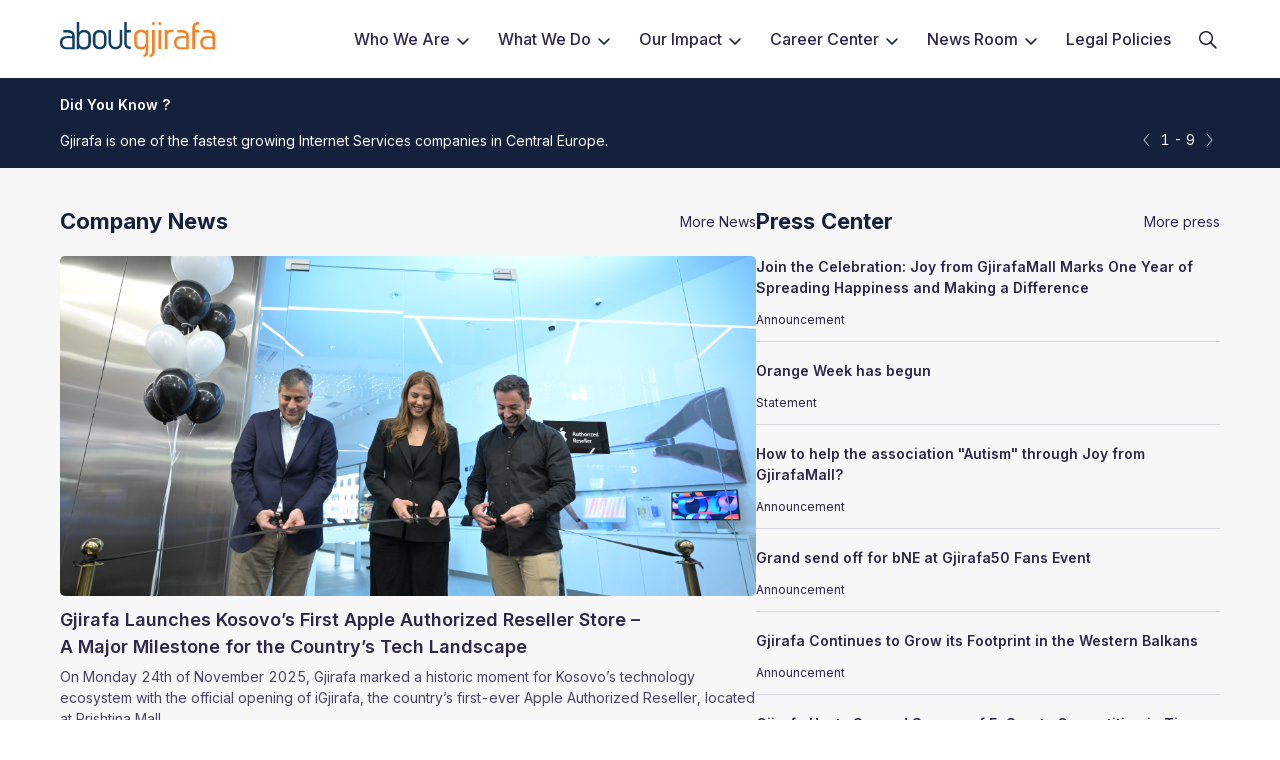

--- FILE ---
content_type: image/svg+xml
request_url: https://gjirafa.codexcdn.net/assets/asKwpJF2xW1P7DAJW.svg
body_size: 139166
content:
<svg width="170" height="110" viewBox="0 0 170 110" fill="none" xmlns="http://www.w3.org/2000/svg" xmlns:xlink="http://www.w3.org/1999/xlink">
<rect width="170" height="110" fill="url(#pattern0)"/>
<defs>
<pattern id="pattern0" patternContentUnits="objectBoundingBox" width="1" height="1">
<use xlink:href="#image0_90_100" transform="translate(-0.0765871) scale(0.00106775 0.00165017)"/>
</pattern>
<image id="image0_90_100" width="1080" height="606" xlink:href="[data-uri]"/>
</defs>
</svg>


--- FILE ---
content_type: application/javascript; charset=UTF-8
request_url: https://about.gjirafa.com/_nuxt/8cca5f2.js
body_size: 8678
content:
(window.webpackJsonp=window.webpackJsonp||[]).push([[4],{1020:function(e,t,o){"use strict";o.r(t);var n=o(1018),r=[{title:"Introduction",content:'\n    <p class="content__title">Welcome to Gjirafa!</p>\n\n    <p class="content__text">\n      Thank you for choosing to use Gjirafa, Inc.’s websites, products, and services, towhich we will be referring collectively as “Services”.\n      <br><br>\n      When you use our Services, you may share some personal data with us. Your privacy is extraordinarily important to us. Therefore, Gjirafa is committed to respecting and protecting your privacy. This Privacy Notice describes how Gjirafa collects and processes your personal data through Services that reference this Privacy Notice.\n    </p>\n    '},{title:"Definition of Notions",content:'\n    <p class="content__text">\n    The notions used within this Privacy Notice have the following meanings:\n    <br><br>\n    “Gjirafa” - signifies Gjirafa, Inc., Kosovo Branch, which is a trading company of the United States of America (U.S.A.), which operates as a foreign branch registered in the Republic of Kosovo with the Unique ID, 810840307, with the registered address, Prishtina – Ferizaj Highway, 6th Km 10500 Graçanica, Republic of Kosovo.\n    <br><br>\n    “Services” - signifies all websites and/or products provided by and/or through Gjirafa (view a non-exhaustive list of Gjirafa’s websites).\n    <br><br>\n    “You”, or “user” - refers to the entity or individual that uses our Services.\n    <br><br>\n    “We”, or “us”, or “our” - refers to Gjirafa.\n    <br><br>\n    “User” - signifies any visitor and/or user of Gjirafa’s Services, and, depending on the Services used, the term user can have different meanings. For the purposes of this Privacy Notice, the terms “user”, and “client” have the same meaning, except if otherwise presented by the context of use.\n    <br><br>\n    “Applicable legislation” - refers to legislation that is applicable in the Republic of Kosovo, according to the Constitution of the Republic of Kosovo, of the date April 9th, 2008, which entered into force on June 15th, 2008, together with all amendments and supplements.\n    <br><br>\n    “Third-Party” - signifies any physical or legal subject, other than You, and Gjirafa.\n    <br><br>\n    “Platform” - refers to and includes each of Gjirafa’s websites, through which Gjirafa’s Services and products are provided. The term platform is most closely defined as, and refers to, the website that You use at any given moment.\n    <br><br>\n    “Gjirafa AdNetwork” - refers to Gjirafa’s advanced digital advertising platform (www.gj.al/AdNetwork)\n    <br><br>\n    All the terms and notions defined above are general notions and, as such, are implemented throughout all of Gjirafa’s Services and websites.\n    <br><br>\n    All the words used in the singular shall have the same meaning in plural.\n    </p>\n    '},{title:"Scope and Objectives of the Privacy Notice",content:'\n    <p class="content__text">\n    Persons under the age of thirteen (13) years, are not permitted to create an account with Gjirafa, or provide their personal data. Users who are at least thirteen (13) years of age, but under eighteen (18) years of age, may register with Gjirafa, but only if they have the consent of their parent and/or guardian, including consent to this Privacy Notice for, and on behalf of, the minor between the age of thirteen (13) and eighteen (18) years.\n    <br><br>\n    In cases when the processing of data is conducted in relation to persons under the age of sixteen (16) years, Gjirafa makes continuous efforts to verify that the consent has been given, and/or authorized, by a parent, and/or legal guardian, of the minor, taking into account available technical capacities.\n    <br><br>\n    According to this Privacy Notice, and according to our General Conditions of Use (view the General Conditions of Use), parents and/or legal guardians hold responsibility for the provision of the necessary consent for children who have not reached adult age. Gjirafa is not, under any circumstances, responsible for the actions of a parent and/or legal guardian in relation to a minor that is under their care. We strongly advise You to carefully monitor children during the use of our Services.\n    <br><br>\n    </p>\n    '},{title:"Processing of Personal Data",content:'\n    <p class="content__text">\n    We can collect and process your personal data, including from different devices, when You:\n    <br><br>\n    - Use our Services.<br>\n    - Register an account with Gjirafa.<br>\n    - Update or supplement the personal information on your account.<br>\n    - Communicate with Gjirafa regarding its Services.<br>\n    - Order, and/or purchase, from, and/or through, Gjirafa’s Services.<br>\n    - Encounter other circumstances, as may be specified within this Privacy Notice.\n    </p>\n    '},{title:"Legality of the Processing of Personal Data",content:'\n    <p class="content__text">\n    In any case, as described above, and/or in other cases, the collection and processing of your personal data is conducted only when Gjirafa is certain of the legality of such processing, and when:\n    <br><br>\n    - You provide your consent for such processing.<br>\n    - Processing is necessary for the fulfillment of a contract.<br>\n    - Processing is necessary for compliance with a legal obligation.<br>\n    - Processing is necessary for the protection of your vital interests.<br>\n    - Processing is necessary for the completion of an obligation in the public interest, or exercise of official authority.<br>\n    - Processing is necessary for purposes of the legitimate interests exercised by Gjirafa and/or by a third party, except when such interests are overridden by your interests or fundamental rights and freedoms, which require the protection of personal data, especially if a minor is concerned.\n    <br><br>\n    Please keep in mind that the processing of your data, as provided by You, is based on existing legal guidelines, and not always based on the consent provided by You. Your consent, and/or retraction of consent, does not constitute a sufficient reason to cease and/or limit the processing of your data, while other legal bases for the processing of such data exist.\n    </p>\n    '},{title:"Personal Data that Can be Processed by Gjirafa",content:'\n    <p class="content__text">\n    Gjirafa processes your personal data in order to improve and optimize the Services that it provides.\n    <br><br>\n    The types of personal data that can be processed by Gjirafa include:\n    <br><br>\n    - Data provided by You, or, in certain cases, a parent and/or legal guardian, in relation to Gjirafa’s Services.<br>\n    - Identifying information such as your name and surname, address of residency and/or emplacement, phone number, password, email address, etc.<br>\n    - In cases when You purchase different products and/or Services from Gjirafa, then You may be asked for information such as the delivery address for the purchased product, the billing address, card and/or bank account information, information relating to different methods of payment, and other data provided by You for the purchase of a product and/or Service, and with the purpose of providing the ordered product and the successful execution of the payment.<br>\n    - In some other cases, when You use Gjirafa’s Services, including cases when You visit one of our websites, You may provide personal information such as age, gender, interest, education, professional experience, preferences, etc.<br>\n    - In addition, Gjirafa may also collect and process additional data that is required or authorized by applicable laws for the collection and processing of data, with the purpose of proper identification and verification of the data provided by You, especially when such action is required and/or demanded by any competent public authority.<br>\n    <br><br>\n    Gjirafa will not, in any case, and under any circumstance, ask that You disclose and/ or provide the personal information of children. You may use the name of a minor under your care on an account registered with Gjirafa only for the purpose of the identification of the user, and with the intent of selecting content that is suitable for their age.\n    </p>\n    '},{title:"Data",content:'\n    <p class="content__text content__text--bold">\n    Automatic Data\n    </p>\n    <br><br>\n\n    <p class="content__text">\n    Certain types of data related to your interaction with our Services are collected automatically using cookies and other technologies, when your browser or device accesses Gjirafa’s Services. When using Gjirafa’s Services, You will be presented with the option of providing your consent to this Privacy Notice, including the automatic collection of your data. Nevertheless, keep in mind that, if You choose not to consent to the conditions of this Privacy Notice, You may not be able to utilize essential features of our Services, and that the same applies to instances of the retraction of your consent.\n    <br><br>\n    Automatically collected data includes:\n    <br><br>\n    - Data on your preferences for marketing, advertising, and communication with Gjirafa, data that Gjirafa receives from devices that You utilize when You use our Services, register an account with Gjirafa, update or add information to your account, participate in online discussions or conversations, and/or when You communicate with Gjirafa regarding its Services.<br>\n    - Data on the ID or unique identification number of your device, the type of device, the type of operating system, or similar data.<br>\n    - Information of your geographic location from your IP address, or other data of your device.<br>\n    - Data from your devices such as website viewing statistics, circulation of and/ or from certain websites, links, URL references, IP addresses, browsing history, or your login information for our websites, or partner websites.<br>\n    - Data on search terms and/or filters used.\n    </p>\n    <br><br>\n\n    <p class="content__text content__text--bold">\n    Data from Cookies\n    </p>\n    <br><br>\n\n    <p class="content__text">\n    “Cookies” are standard files that are sent and saved on devices that You use to access Gjirafa’s Services. In this Privacy Notice, we will refer to such files with the word “cookies” according to the version written in the English language.\n    <br><br>\n    Gjirafa uses cookies to provide You with essential features and Services, including:\n    <br><br>\n    - To recognize You when You sign in to use Gjirafa’s Services.<br>\n    - To remember your specified preferences, which You can set by visiting https://une.gjirafa.com.<br>\n    - To conduct diagnostics on the performance of our Services in order to improve their functionality.<br>\n    - To improve security and prevent fraudulent activity.<br>\n    - To understand your interactions with our Services in order to personalize the content that is delivered to You, including advertising.\n    <br><br>\n    The types of cookies that Gjirafa uses include:\n    <br><br>\n    - Necessary cookies: These cookies are necessary for the functioning of Gjirafa’s Services, and therefore, cannot be switched off. Such cookies do not store any personally identifiable information.\n    - Performance cookies: These cookies enable Gjirafa to monitor visits and traffic on its websites, and are used to measure and improve the performance of our Services.\n    - Marketing cookies: These cookies are used by marketing networks as well as social networks to configure the advertisements that You see, so that they present content that is relevant to You.\n    <br><br>\n    Most browsers allow You to customize notifications and consent for the use of cookies. You can manage the use of cookies through your Internet browser settings and/or by visiting https://une.gjirafa.com. However, if You choose to block or otherwise reject the use of cookies, You may not be able to take advantage of some essential features of our Services.\n    </p>\n    <br><br>\n\n    <p class="content__text content__text--bold">\n    Data from Other Sources\n    </p>\n    <br><br>\n\n    <p class="content__text">\n    Gjirafa can supplement your personal data with data that is collected from third-parties, by adding them to the existing data of your account. For example, Gjirafa may collect and use demographic data that is available in the public domain, as permitted by applicable laws.\n    </p>\n    <br><br>\n\n    <p class="content__text content__text--bold">\n    Data from Third-Party Websites\n    </p>\n    <br><br>\n\n    <p class="content__text">\n    We use the data referred to in this Privacy Notice to assist in the showcasing of advertisements that are more relevant to You, to assess their effectiveness, and to recognize your devices in order to provide you with such advertisements.\n    <br><br>\n    When You visit third-party websites that are part of the Gjirafa AdNetwork platform, Gjirafa may receive usage data.\n    </p>  \n    <br><br>  \n    \n    <p class="content__text content__text--bold">\n    Data for the Processing of Payments\n    </p>\n    <br><br>\n    \n    <p class="content__text">\n    Gjirafa does not collect, save, or process banking card information that can be used to complete payments. In cases when the processing of payments is completed by third-parties, Gjirafa may share the payment information provided by You with the third-parties that provide the respective payment processing services. In such cases, the conditions and policies for the processing of personal data of those respective third-parties are applicable.\n    </p>\n    '},{title:"Personalization of Different Devices",content:'\n    <p class="content__text">\n    When You access Gjirafa’s Services from your browser and/or device, Gjirafa associates that browser and/or device with your account for login, security, and personalization purposes. For example, if You visit a page that contains sports-related content on your laptop, Gjirafa can show You advertisements related to sports on your mobile device.\n    </p>\n    '},{title:"Reason for the Processing of Personal Data",content:'\n    <p class="content__text">\n    Gjirafa collects and processes the data provided by You for the following purposes:\n    <br><br>\n    - Identification for secure access to our Services.<br>\n    - Provision of personalized and relevant Services.<br>\n    - Improvement of our Services to You.<br>\n    - To contact You in relation to your account, e.g., to send You messages by email or SMS to verify your account.<br>\n    - To respond to You, when You contact us.<br>\n    - Personalization of advertisements and communications for marketing purposes.<br>\n    - Prevention, detection, reduction, and investigation of fraudulent and/or illegal activities.<br>\n    - To fulfill technical requirements for the provision of our Services, testing of algorithms, and improvement of your experience.<br>\n    - Whenever Gjirafa is required to, by the legislation in force or directly by a competent public authority.\n    </p>\n    '},{title:"Storage of Personal Data",content:'\n    <p class="content__text">\n    Gjirafa stores your personal data for as long as it is necessary or important for the provision of our Services, in compliance with the relevant laws in force. In addition, Gjirafa may store your personal data even after the closing of your account to prevent fraud, collect any unpaid debt, resolve disputes, implement agreements and/or contracts, for purposes specified by tax legislation, to help any investigation, and to undertake other actions that are permitted and/or required by applicable laws.\n    <br><br>\n    In cases when it is no longer necessary for Gjirafa, when legal obligations for the retention of your personal data cease, or when the purpose for which your personal data has been collected and/or stored is extinguished, Gjirafa executes the destruction of the aforementioned data in a safe manner, as well as in compliance with applicable laws for privacy and the protection of personal data, and with Gjirafa’s internal policies.\n    </p>\n    '},{title:"Data that Gjirafa Shares and Displays",content:'\n    <p class="content__text">\n    Gjirafa does not, under any circumstances, sell your data. Gjirafa uses the data submitted by You according to your consent to this Privacy Notice, only when a legal basis specified by the applicable law for the protection of personal data exists, in order to provide better Services and display more relevant direct advertisements to You.\n    <br><br>\n    Gjirafa does not collect copies of personal identification documents or any other documents from potential clients. Gjirafa may ask the users for personal identification documents only in cases when Gjirafa provides paid services, and has reason to doubt the credibility of an order or the information provided by users. The aforementioned documents will be promptly deleted from Gjirafa\'s database as soon as the intended verification is completed.\n    </p>\n    '},{title:"Service Providers",content:'\n    <p class="content__text">\n    Gjirafa uses service providers to complete functions and offer services in our areas of operation. For example, Gjirafa uses different third-party services, such as Google Analytics or Hojtar, to assist in the provision of its Services, such as the hosting of Gjirafa’s servers or applications, or to help us understand the use of our Services.\n    <br><br>\n    Gjirafa shares payment information with service providers to process payments, stop, detect, or inspect fraud or other prohibited activities, to help with the resolution of disputes, such as the return of means or delayed collection, as well as other matters related to the acceptability of credit and/or debit cards.\n    <br><br>\n    In cases when You use services provided by service providers, which are third- parties, Gjirafa makes every effort to ensure that, when the third-party makes contact with personal data that has been collected or stored by Gjirafa, the third- party agrees to treat the aforementioned data in compliance with the conditions of this Privacy Notice, and the applicable laws for the protection of privacy and personal data.\n    </p>\n    '},{title:"Third-Party Privacy Practices",content:'\n    <p class="content__text">\n    This Privacy Notice addresses and regulates only the processing, use, disclosure, and retention of personal data that Gjirafa collects from You. If You disclose your personal data to others, or if You are redirected to a third-party website, then keep in mind that the policies, practices, and privacy notices of the respective third-party will be applicable. Gjirafa expressly denies responsibility, and cannot be held liable for any misuse and/or damage that may be caused to You by third-parties, when You share your data with such parties. Gjirafa encourages You to carefully evaluate the privacy and security policies of third-parties before You enter into any transaction with them and/or disclose your personal data to them.\n    </p>\n    <br><br>\n\n    <p class="content__text content__text--bold">\n    Rejection of Responsibility for Third-Parties\n    </p>\n    <br><br>\n\n    <p class="content__text">\n    Gjirafa’s Services may contain various links that redirect users to other websites which are operated by third-parties. Direction to such websites occurs only after users click the respective links and choose to visit third-party websites. Gjirafa will not, under any circumstance, be responsible for the conditions that regulate the collection, processing, and protection of personal data which are applicable to such third-party websites. The aforementioned websites do not belong, are not owned, and/or operated by Gjirafa. Therefore, Gjirafa expressly rejects responsibility for the actions and/or damages that may be caused by third-party websites which users choose to visit.\n    </p>\n    '},{title:"Access to and Update of Personal Data",content:'\n    <p class="content__text">\n    If You have registered an account with Gjirafa, we offer You the login option of SSO (Single Sign-On) to access, correct, delete, or modify the personal information that You have provided and that is related to your account. Gjirafa also undertakes the necessary steps to ensure and guarantee that the personal data collected from You by Gjiirafa is accurate and updated, and to ensure that You can access and correct such data.\n    <br><br>\n    We ask You to update your personal information whenever any changes occur or if the information is inaccurate. Gjirafa expressly denies and does not assume responsibility for the compensation of any damages that may be caused to You as a result of incorrect or outdated information.\n    </p>\n    '},{title:"Checking the Data You Have Shared With Gjirafa",content:'\n    <p class="content__text">\n    You can check the data that You share with Gjirafa at any time by visiting https:// une.gjirafa.com, where all the personal data that You have shared with Gjirafa is available.\n    <br><br>\n    You have the option to limit, delete, or correct this data, provide yourconsent, retract prior consents, or request the deactivation of your account.\n    <br><br>\n    Gjirafa also facilitates the easy transfer of your data by enabling You to download it or contact us directly with any requests, by using the contact information published on our corporate website (view contact information).\n    </p>\n    '},{title:"Retraction of Consent",content:'\n    <p class="content__text">\n    When You are logged into your account with Gjirafa, You can manage the privacy configurations and SSO functions of your account at any time. In cases when your data is collected based on your consent, You have the right to retract your consent for the collection, use, processing, transfer, or disclosure of your personal data for the purposes specified in this Privacy Notice.\n    <br><br>\n    The retraction of your consent will result in the termination of the processing of your data only if the processing is based solely on your consent and has no other legal basis. In such cases, after confirming that the only legal basis for the processing of your personal data is your consent, Gjirafa will address the case and act in accordance with your request.\n    <br><br>\n    The retraction of your consent does not retroactively affect the legality of the processing of your personal data. In addition, keep in mind that if You revoke your consent for the processing of your data, You may not have access to all of Gjirafa’s Services, and we may not be able to provide You with all the Services and support that are provided to other users.\n    </p>\n    '},{title:"The Right to be Forgotten / The Right to Erasure",content:'\n    <p class="content__text">\n    In compliance with Law Nr.06/L-082 for the Protection of Personal Data of the Republic of Kosovo, and in harmony with the General Data Protection Regulation (GDPR) of the European Union, You have the right to ask Gjirafa for the right “to be forgotten”, which involves the deletion of your personal data.\n    <br><br>\n    In such cases, Gjirafa will take action to complete your request within optimal deadlines. However, keep in mind that such requests will be completed by Gjirafa in compliance with legal conditions, and only when Gjirafa is assured that it does not have any legal and/or contractual obligation to continue to store your data.\n    <br><br>\n    Please keep in mind that your request to be forgotten is not always automatically granted, and that Gjirafa will act in accordance with your request to delete your personal data only when it does not have further obligations to store such data.\n    </p>\n    '},{title:"Preferences of Communication",content:'\n    <p class="content__text">\n    You have the option of choosing how Gjirafa can use your personal information to communicate with You, including the manner that notifications and personalized advertisements are sent to You.\n    <br><br>\n    You can control the preferred methods of communication through which Gjirafa may contact You regarding your account, your purchases, and/or your other activities in relation to its Services, by visiting https://une.gjirafa.com.\n    </p>\n    '},{title:"Notifications",content:'\n    <p class="content__text">\n    If You do not wish to accept notifications from Gjirafa, You have the option of unsubscribing, when applicable, and/or making a direct request to Gjirafa for the deactivation of notifications, by using the contact information published on our corporate website (view contact information).\n    </p>\n    '},{title:"Security",content:'\n    <p class="content__text">\n    Gjirafa protects your data by utilizing high-tech, physical, and administrativesecurity measures for the purpose of reducing the risk of any loss, misuse,unauthorized access, discovery, or alteration of data. Some of the security measures that Gjirafa uses are firewalls, data encryption, high levels of control, and authorization criteria for access to your personal data.\n    <br><br>\n    If You have reason to believe that your account has been compromised in any manner, please immediately contact us by using the contact information published on our corporate website (view contact information).\n    </p>\n    '},{title:"Change of Ownership",content:'\n    <p class="content__text">\n    In case of merger, acquisition, and/or sale by, and/or to another company, Gjirafa may share your personal data with the new combined subject, in compliance with the applicable law for the protection of personal data, and Gjirafa’s standards, as set forth in this Privacy Notice. If such an event occurs, Gjirafa will notify You in time, and will request that the new combined subject abides by the applicable law, and this Privacy Notice, in relation to the protection of your personal data.\n    </p>\n    '},{title:"Applicable Laws and Public Interest",content:'\n    <p class="content__text">\n    Without prejudice to the conditions and rights that are described in this Privacy Notice, or the control competencies that may have been provided to You, Gjirafa stores, uses, and/or displays your personal data, if it believes that such actions are reasonably necessary in order to:\n    <br><br>\n    - Comply with any applicable law, regulative process, or request of competent public authorities.<br>\n    - Protect the safety of any person, and/or the security and integrity of its platforms, including assistance with the prevention of misuse, abuse, or other actions that are not allowed within its Services.<br>\n    - Explain why it has removed account content from its Services.<br>\n    - Address fraud, matters of security, and/or technical issues.<br>\n    - Protect its assets and rights, or the property of those who use its Services.<br>\n    <br><br>\n    However, no element of this Privacy Notice has the intention of limiting You with regard to legal protections or claims that You may have against third-parties, including requests from competent public authorities for the disclosure of personal data.\n    </p>\n    '},{title:"Suggestions and Complaints",content:'\n    <p class="content__text">\n    If You have any questions, complaints, or suggestions regarding this Privacy Notice, or your right to privacy and the protection of your personal data, You may contact us directly by using the contact information published on our corporate website (view contact information).\n    </p>\n    '},{title:"Supplements, Changes, and Severability of the Privacy Notice",content:'\n    <p class="content__text">\n    Gjirafa may modify and/or supplement this Privacy Notice at any time, by updating and publishing the modifications and/or supplementations on this website. The latest version of this Privacy Notice will be published on our corporate website, and will regulate the processing of your personal data. Should we make any fundamental changes to this Privacy Notice, You will be promptly notified through pop-up alerts, email, social media posts, and/or any of the methods of communication set forth in this Privacy Notice or the General Conditions of Use (view the General Conditions of Use). All the aforementioned methods of notification are considered official. By continuing to access and/or use \n    <br><br>\n    Gjirafa’s Services after any modifications and/or supplementations of the Privacy Notice enter into force, You agree with such updates.\n    <br><br>\n    Please keep in mind that, in case that the modifications and/or supplementations of this Privacy Notice are of a fundamental nature, your refusal to consent to such updates may lead to the severance of your relationship with Gjirafa, respectively the cessation of the provision of our Services to You. As such, should You chose not to share certain data with Gjirafa, You might not be able to utilize certain Services provided by Gjirafa.\n    <br><br>\n    In case any part, paragraph, and/or subsection of this Privacy Notice is considered and/or found invalid by any competent authority for any reason, then the other parts of this Privacy Notice remain in force, and retain full legal effect without being affected by the part that is considered invalid.\n    </p>\n    '},{title:"Data Deletion Requests",content:'\n    <p class="content__text">\n        If you wish to request the deletion of your personal data collected through our services, you may do so at any time using one of the options below:\n        <br><br>\n        <strong>1. Self-Service Deletion:</strong><br>\n        You can request deletion of your account and associated personal data directly through our user portal at:<br>\n        <a href="https://myaccount.gjirafa.com/delete-account" target="_blank">https://myaccount.gjirafa.com/delete-account</a>\n        <br><br>\n        After submitting your request through the portal, your account and personal data will be deleted in accordance with applicable laws, and you will receive a confirmation email once the process is completed.\n        <br><br>\n        <strong>2. Email Request:</strong><br>\n        You may also request deletion by contacting us at <a href="mailto:privacy@gjirafa.com">privacy@gjirafa.com</a> with the subject line “Data Deletion Request”. Please include your full name and the email address associated with your account, so we can verify your identity and process your request securely.\n        <br><br>\n        All verified deletion requests (via portal or email) will be processed within 30 days, except in cases where certain information must be retained to comply with legal or financial record-keeping obligations.\n    </p>\n    '}],c={components:{ACollapse:n.a,ACollapsePanel:n.a.Panel},setup:function(){return{privacyInformation:r}}},d=o(25),component=Object(d.a)(c,function(){var e=this,t=e._self._c;return t("div",e._l(e.privacyInformation,function(o,n){return t("a-collapse",{key:n},[t("a-collapse-panel",{attrs:{header:o.title}},[t("div",{domProps:{innerHTML:e._s(o.content)}})])],1)}),1)},[],!1,null,null,null);t.default=component.exports}}]);

--- FILE ---
content_type: image/svg+xml
request_url: https://gjirafa.codexcdn.net/assets/asgoYp1XkunWgIrYr.svg
body_size: 5225
content:
<svg width="453" height="227" viewBox="0 0 453 227" fill="none" xmlns="http://www.w3.org/2000/svg">
<rect width="453" height="227" rx="5" fill="#D9D9D9" fill-opacity="0.25"/>
<g clip-path="url(#clip0_2312_13777)">
<path d="M279.24 93.6333C279.045 93.4312 278.811 93.2708 278.553 93.1619C278.294 93.0531 278.016 92.998 277.735 93.0001C277.448 93.0005 277.165 93.0593 276.902 93.173C276.638 93.2867 276.401 93.4528 276.204 93.6613C275.998 93.8541 275.833 94.0869 275.719 94.3455C275.605 94.6042 275.545 94.8833 275.543 95.1658C275.545 95.4481 275.605 95.727 275.719 95.9855C275.832 96.2439 275.998 96.4764 276.204 96.6688C276.401 96.8773 276.638 97.0435 276.902 97.1572C277.165 97.2709 277.448 97.3297 277.735 97.33C278.016 97.3321 278.294 97.277 278.553 97.1681C278.811 97.0593 279.045 96.8989 279.24 96.6968C279.445 96.499 279.607 96.261 279.716 95.9975C279.825 95.734 279.879 95.4509 279.873 95.1658C279.877 94.8808 279.823 94.5979 279.714 94.3344C279.605 94.0709 279.444 93.8324 279.24 93.6333Z" fill="#121930"/>
<path d="M168.4 131.904C169.231 130.883 169.652 129.432 169.652 127.588V102.49H166.878L166.723 104.625L166.584 104.409C165.595 102.867 163.827 102.086 161.329 102.086C158.83 102.086 156.792 102.802 155.284 104.224C153.776 105.646 153.016 107.668 153.016 110.248V116.89C153.016 119.588 153.741 121.668 155.174 123.07C156.607 124.472 158.618 125.186 161.154 125.186C163.69 125.186 165.464 124.346 166.454 122.687L166.609 122.423V127.322C166.609 129.609 165.598 131.068 163.602 131.658L164.353 133.992C166.22 133.615 167.582 132.911 168.4 131.904ZM165.133 120.759C164.156 121.797 162.838 122.325 161.215 122.325C159.592 122.325 158.315 121.858 157.411 120.938C156.507 120.019 156.05 118.689 156.05 116.979V110.47C156.05 108.642 156.546 107.25 157.525 106.33C158.503 105.411 159.766 104.947 161.282 104.947C162.797 104.947 164.075 105.381 165.081 106.239C166.088 107.096 166.604 108.372 166.604 110.025V116.266C166.611 118.205 166.116 119.722 165.139 120.759H165.133Z" fill="#ACB0B7"/>
<path d="M184.509 102.486H181.469V124.651H184.509V102.486Z" fill="#ACB0B7"/>
<path d="M184.268 93.6803C184.111 93.5177 183.924 93.3887 183.716 93.301C183.508 93.2133 183.284 93.1687 183.059 93.1699C182.828 93.1702 182.599 93.2175 182.387 93.309C182.175 93.4005 181.984 93.5342 181.825 93.7021C181.659 93.8575 181.526 94.045 181.435 94.2534C181.343 94.4618 181.295 94.6865 181.293 94.9141C181.295 95.1414 181.343 95.3659 181.435 95.574C181.526 95.7821 181.659 95.9694 181.825 96.1245C181.984 96.2924 182.175 96.4261 182.387 96.5176C182.599 96.6091 182.828 96.6564 183.059 96.6566C183.285 96.6585 183.509 96.6142 183.717 96.5264C183.925 96.4387 184.113 96.3093 184.269 96.1463C184.435 95.9872 184.565 95.7956 184.653 95.5835C184.741 95.3715 184.784 95.1435 184.78 94.9141C184.783 94.6844 184.739 94.4566 184.651 94.2445C184.563 94.0324 184.432 93.8404 184.268 93.6803Z" fill="#ACB0B7"/>
<path d="M193.327 105.786C194.227 105.197 195.283 104.889 196.359 104.904C197.436 104.904 197.731 104.929 198.716 105.234L199.472 102.376C198.743 102.219 197.997 102.153 197.252 102.18H197.061C195.038 102.18 193.344 102.668 192.027 103.634L191.894 103.732V102.491H188.938V124.651H191.978V108.198C191.976 107.191 192.432 106.38 193.327 105.786Z" fill="#ACB0B7"/>
<path d="M228.972 102.491H224.247V100.263C224.247 98.5515 224.633 97.3799 225.394 96.7856C226.132 96.2029 227.047 95.89 227.987 95.8987C228.317 95.9006 228.646 95.9261 228.972 95.975L228.955 93.2833C228.838 93.2507 228.748 93.2211 228.669 93.1962C228.435 93.1087 228.185 93.0695 227.936 93.0811C226.549 93.1019 225.188 93.466 223.976 94.1406C223.163 94.5483 222.486 95.292 221.954 96.3546C221.422 97.4173 221.16 98.7382 221.16 100.263V124.651H224.245V105.349H228.967L228.972 102.491Z" fill="#ACB0B7"/>
<path d="M175.632 93.1692C175.399 93.1672 175.168 93.2114 174.952 93.2993C174.736 93.3871 174.54 93.5169 174.375 93.6811C174.205 93.8379 174.07 94.0287 173.979 94.2409C173.887 94.4532 173.841 94.6822 173.844 94.9133C173.84 95.1443 173.886 95.3735 173.977 95.5856C174.069 95.7978 174.204 95.9881 174.375 96.144C174.536 96.3067 174.729 96.4357 174.941 96.5236C175.153 96.6115 175.38 96.6564 175.61 96.6559C175.836 96.6575 176.06 96.6131 176.268 96.5254C176.476 96.4376 176.664 96.3084 176.82 96.1455C176.985 95.9862 177.116 95.7945 177.204 95.5825C177.292 95.3705 177.335 95.1427 177.331 94.9133C177.334 94.6849 177.292 94.4581 177.207 94.2461C177.122 94.034 176.996 93.8409 176.836 93.6779C176.682 93.5139 176.495 93.3839 176.288 93.2963C176.08 93.2086 175.857 93.1654 175.632 93.1692Z" fill="#ACB0B7"/>
<path d="M177.063 102.491H174.021V126.965C174.021 128.496 173.64 129.685 172.885 130.5C172.55 130.824 172.166 131.094 171.747 131.298C171.436 131.47 171.097 131.585 170.746 131.637L171.328 133.971C172.074 133.977 172.814 133.83 173.501 133.54C174.189 133.249 174.809 132.821 175.325 132.281C176.414 131.158 177.004 129.745 177.063 128.08V102.491Z" fill="#ACB0B7"/>
<path d="M200.611 113.071C200.235 113.775 199.987 114.539 199.876 115.33C199.841 115.641 199.819 115.924 199.81 116.192C199.786 117.241 199.847 118.289 199.993 119.328C200.043 119.715 200.118 120.099 200.217 120.477C200.694 121.792 201.564 122.929 202.71 123.733C203.856 124.536 205.222 124.966 206.621 124.965H217.031V124.852C217.044 124.41 217.031 123.96 217.031 123.526C217.031 123.305 217.031 123.087 217.024 122.871V121.699C217 117.587 216.978 113.704 216.968 109.593V109.363C216.911 108.984 216.88 108.602 216.876 108.22V108.202C216.504 106.024 215.525 104.599 213.702 103.571C213.462 103.435 213.215 103.313 212.963 103.203C212.709 103.094 212.45 103 212.185 102.922C211.9 102.842 211.617 102.776 211.345 102.721C211.024 102.659 210.741 102.612 210.483 102.58C210.184 102.542 209.906 102.514 209.635 102.496C209.324 102.472 209.044 102.457 208.779 102.447H208.767C207.643 102.38 206.422 102.402 205.243 102.424L203.667 102.447V105.47H209.283C212.795 105.873 213.766 106.432 213.932 109.592L213.945 109.788L213.526 109.744C212.866 109.693 212.088 109.634 211.324 109.6C210.646 109.568 210.03 109.553 209.457 109.553H209.064C208.264 109.553 207.499 109.603 206.786 109.679C206.084 109.749 205.387 109.869 204.701 110.037C203.556 110.367 202.794 110.732 202.157 111.257C201.645 111.67 201.186 112.212 200.611 113.071ZM202.753 116.554C202.753 116.38 202.763 116.217 202.778 116.07C202.793 115.914 202.816 115.758 202.848 115.604C202.981 114.927 203.293 114.299 203.754 113.786C204.25 113.257 204.858 112.846 205.534 112.582C206.176 112.325 206.846 112.144 207.53 112.044C208.335 111.921 209.149 111.863 209.963 111.873C210.568 111.873 211.194 111.905 211.821 111.963C212.599 112.034 213.266 112.139 213.688 112.212L213.884 112.248C213.929 112.255 213.973 112.265 214.011 112.274L214.078 112.29V122.728H210.196V122.644L210.189 122.728C209.94 122.728 209.681 122.728 209.425 122.728H209.319C208.317 122.711 207.373 122.695 206.478 122.482C205.478 122.265 204.575 121.731 203.903 120.959C203.533 120.54 203.246 120.055 203.055 119.529C202.965 119.276 202.897 119.016 202.85 118.751C202.802 118.476 202.776 118.198 202.772 117.919L202.761 117.242L202.753 116.554Z" fill="#ACB0B7"/>
<path d="M231.292 113.071C230.916 113.774 230.666 114.539 230.557 115.33C230.521 115.641 230.499 115.923 230.49 116.192C230.465 117.239 230.526 118.286 230.67 119.324C230.721 119.711 230.796 120.094 230.894 120.472C231.371 121.788 232.241 122.925 233.387 123.728C234.533 124.531 235.899 124.962 237.298 124.961H247.71V124.847C247.721 124.41 247.71 123.959 247.71 123.523C247.71 123.302 247.71 123.084 247.71 122.868V121.737C247.688 117.62 247.666 113.731 247.654 109.59V109.36C247.596 108.982 247.565 108.599 247.56 108.217V108.199C247.189 106.021 246.208 104.596 244.387 103.568C244.146 103.433 243.899 103.31 243.646 103.2C243.393 103.091 243.133 102.997 242.868 102.919C242.583 102.84 242.3 102.773 242.029 102.718C241.707 102.656 241.426 102.609 241.167 102.577C240.867 102.539 240.59 102.511 240.32 102.493C240.008 102.469 239.727 102.454 239.464 102.444H239.45C238.326 102.377 237.107 102.399 235.926 102.421L234.35 102.444V105.47H239.966C243.478 105.873 244.45 106.432 244.617 109.592L244.628 109.788L244.209 109.744C243.551 109.693 242.772 109.634 242.009 109.6C241.331 109.569 240.713 109.553 240.142 109.553H239.749C238.95 109.553 238.183 109.603 237.471 109.679C236.768 109.75 236.072 109.869 235.386 110.037C234.241 110.367 233.48 110.732 232.844 111.257C232.324 111.671 231.867 112.212 231.292 113.071ZM233.433 116.554C233.433 116.38 233.444 116.217 233.46 116.071C233.474 115.914 233.497 115.758 233.528 115.604C233.66 114.931 233.971 114.306 234.427 113.794C234.923 113.264 235.531 112.853 236.207 112.59C236.849 112.333 237.519 112.152 238.204 112.052C239.009 111.928 239.822 111.871 240.637 111.881C241.242 111.881 241.866 111.913 242.493 111.971C243.271 112.042 243.94 112.147 244.36 112.22L244.558 112.256L244.685 112.282L244.751 112.298V122.736H240.87V122.652L240.861 122.736C240.612 122.736 240.354 122.736 240.099 122.736H239.991C238.991 122.719 238.045 122.703 237.15 122.49C236.15 122.273 235.247 121.739 234.575 120.967C234.389 120.757 234.224 120.53 234.082 120.288C233.94 120.05 233.822 119.799 233.729 119.537C233.639 119.284 233.569 119.024 233.522 118.759C233.474 118.484 233.448 118.206 233.444 117.927L233.435 117.25L233.433 116.554Z" fill="#ACB0B7"/>
<path d="M264.106 124.906H259.046L250.66 93H255.309L261.554 117.385L267.706 93H272.447L264.106 124.906Z" fill="#121930"/>
<path d="M279.782 124.906H275.633V102.07H279.781L279.782 124.906Z" fill="#121930"/>
<path d="M288.718 102.572C290.208 101.964 291.804 101.654 293.413 101.66C295.053 101.66 296.436 101.964 297.561 102.572V93H301.663V124.906C299.262 125.254 296.841 125.437 294.415 125.452C292.197 125.452 290.191 124.996 288.399 124.085C286.029 122.871 284.844 120.759 284.844 117.749V109.136C284.844 105.945 286.135 103.757 288.718 102.572ZM297.569 106.81C296.221 106.109 294.919 105.758 293.664 105.758C292.477 105.734 291.316 106.102 290.359 106.805C289.416 107.505 288.946 108.691 288.947 110.362V117.973C288.947 119.523 289.797 120.586 291.498 121.163C292.432 121.471 293.41 121.625 294.394 121.618C295.46 121.614 296.522 121.492 297.561 121.254L297.569 106.81Z" fill="#121930"/>
<path d="M314.204 121.628C315.904 121.628 317.894 121.021 320.173 119.806L321.729 123.315C319.389 124.744 316.944 125.458 314.392 125.457C309.102 125.457 306.457 123.239 306.457 118.803V109.467C306.457 107.006 307.225 105.091 308.76 103.723C310.295 102.355 312.322 101.667 314.842 101.66C317.364 101.66 319.332 102.334 320.744 103.683C322.157 105.031 322.864 106.908 322.864 109.312V115.874L310.649 116.559V118.336C310.649 119.553 311.005 120.404 311.719 120.889C312.452 121.384 313.319 121.642 314.204 121.628ZM318.671 112.24V109.284C318.671 108.039 318.275 107.12 317.485 106.527C316.695 105.934 315.714 105.637 314.544 105.638C313.374 105.638 312.433 105.995 311.719 106.709C311.005 107.423 310.649 108.356 310.649 109.509V112.701L318.671 112.24Z" fill="#121930"/>
<path d="M344.653 110.502V116.519C344.653 119.071 343.955 121.183 342.557 122.854C341.16 124.525 339.049 125.361 336.222 125.362C333.395 125.362 331.26 124.519 329.818 122.832C328.376 121.146 327.654 119.041 327.652 116.519V110.502C327.652 107.615 328.389 105.405 329.863 103.871C331.337 102.337 333.426 101.569 336.13 101.568C338.834 101.568 340.931 102.367 342.421 103.963C343.91 105.559 344.654 107.739 344.653 110.502ZM340.552 116.974V110.502C340.552 107.287 339.109 105.679 336.222 105.679C333.273 105.679 331.799 107.289 331.8 110.51V116.982C331.8 118.412 332.211 119.498 333.031 120.242C333.851 120.985 334.915 121.358 336.222 121.359C337.527 121.359 338.575 120.979 339.366 120.218C340.158 119.458 340.553 118.377 340.552 116.974Z" fill="#121930"/>
<path d="M136.977 97.9041H111.737C111.011 97.9041 110.315 98.1924 109.802 98.7056C109.288 99.2189 109 99.915 109 100.641V125.882C109 126.607 109.288 127.303 109.802 127.817C110.315 128.33 111.011 128.618 111.737 128.618H113.71L130.378 118.038C131.036 117.626 131.386 117.113 131.359 116.593C131.336 116.126 131.005 115.705 130.404 115.364L116.712 108.77L116.677 121.226L123.392 117.026L118.511 114.659V112.584C118.511 112.505 118.528 112.427 118.561 112.356C118.593 112.284 118.64 112.22 118.699 112.167C118.757 112.115 118.826 112.076 118.901 112.052C118.976 112.028 119.055 112.02 119.133 112.028H119.18L119.222 112.048C119.549 112.204 127.415 115.882 127.893 116.114C128.003 116.167 128.097 116.249 128.165 116.352C128.233 116.454 128.272 116.572 128.279 116.695C128.285 116.817 128.259 116.939 128.202 117.048C128.145 117.157 128.061 117.248 127.957 117.313L115.51 125.381L115.441 125.424C114.928 125.735 114.46 125.829 114.156 125.659C113.887 125.503 113.733 125.164 113.7 124.629V124.612C113.7 124.612 113.7 107.281 113.7 106.844L113.708 105.652C113.706 105.408 113.767 105.167 113.885 104.954L113.896 104.935C113.98 104.796 114.097 104.68 114.236 104.597C114.376 104.513 114.534 104.466 114.696 104.459C114.934 104.473 115.166 104.535 115.379 104.642L127.073 110.141L132.4 112.744C133.233 113.114 133.941 113.715 134.441 114.477C134.783 115.018 134.973 115.641 134.991 116.28C135.002 116.907 134.864 117.527 134.588 118.09C134.121 119.075 133.237 119.986 132.045 120.735L119.104 128.618H136.977C137.703 128.618 138.399 128.329 138.912 127.816C139.425 127.303 139.714 126.607 139.714 125.882V100.641C139.714 99.9151 139.425 99.2192 138.912 98.7061C138.399 98.1929 137.703 97.9045 136.977 97.9041Z" fill="#121930"/>
</g>
<defs>
<clipPath id="clip0_2312_13777">
<rect width="235.652" height="41" fill="white" transform="translate(109 93)"/>
</clipPath>
</defs>
</svg>


--- FILE ---
content_type: image/svg+xml
request_url: https://gjirafa.codexcdn.net/assets/asWBdRmd1Tvr51Eh6.svg
body_size: 318
content:
<svg width="40" height="50" viewBox="0 0 40 50" fill="none" xmlns="http://www.w3.org/2000/svg">
<path d="M16.25 28.125C17.2855 28.125 18.125 28.9645 18.125 30V38.125H20C21.0355 38.125 21.875 38.9645 21.875 40C21.875 41.0355 21.0355 41.875 20 41.875H12.5C11.4645 41.875 10.625 41.0355 10.625 40C10.625 38.9645 11.4645 38.125 12.5 38.125H14.375V31.875H12.5C11.4645 31.875 10.625 31.0355 10.625 30C10.625 28.9645 11.4645 28.125 12.5 28.125H16.25Z" fill="#A3B0C2"/>
<path d="M16.25 25C17.6307 25 18.75 23.8807 18.75 22.5C18.75 21.1193 17.6307 20 16.25 20C14.8693 20 13.75 21.1193 13.75 22.5C13.75 23.8807 14.8693 25 16.25 25Z" fill="#A3B0C2"/>
<path fill-rule="evenodd" clip-rule="evenodd" d="M0 7.5C0 3.35786 3.35786 0 7.5 0H19.3934C21.3825 0 23.2902 0.790176 24.6967 2.1967L37.8033 15.3033C39.2098 16.7098 40 18.6175 40 20.6066V42.5C40 46.6421 36.6421 50 32.5 50H7.5C3.35786 50 0 46.6421 0 42.5V7.5ZM35 21.25C35.6904 21.25 36.25 21.8096 36.25 22.5V42.5C36.25 44.5711 34.5711 46.25 32.5 46.25H7.5C5.42893 46.25 3.75 44.5711 3.75 42.5V7.5C3.75 5.42893 5.42893 3.75 7.5 3.75H17.5C18.1904 3.75 18.75 4.30964 18.75 5V12.5C18.75 17.3325 22.6675 21.25 27.5 21.25H35ZM22.5 5.3033V12.5C22.5 15.2614 24.7386 17.5 27.5 17.5H34.6967L22.5 5.3033Z" fill="#A3B0C2"/>
</svg>


--- FILE ---
content_type: image/svg+xml
request_url: https://gjirafa.codexcdn.net/assets/asdYxpGkFbiaov6vL.svg
body_size: 7585
content:
<svg width="170" height="110" viewBox="0 0 170 110" fill="none" xmlns="http://www.w3.org/2000/svg" xmlns:xlink="http://www.w3.org/1999/xlink">
<rect width="170" height="110" fill="url(#pattern0)"/>
<defs>
<pattern id="pattern0" patternContentUnits="objectBoundingBox" width="1" height="1">
<use xlink:href="#image0_1009_12158" transform="scale(0.00117647 0.00181818)"/>
</pattern>
<image id="image0_1009_12158" width="850" height="550" xlink:href="[data-uri]"/>
</defs>
</svg>


--- FILE ---
content_type: image/svg+xml
request_url: https://gjirafa.codexcdn.net/assets/asnFeH1c8ZiWrsoEt.svg
body_size: 39950
content:
<svg width="170" height="110" viewBox="0 0 170 110" fill="none" xmlns="http://www.w3.org/2000/svg" xmlns:xlink="http://www.w3.org/1999/xlink">
<rect width="170" height="110" fill="url(#pattern0)"/>
<defs>
<pattern id="pattern0" patternContentUnits="objectBoundingBox" width="1" height="1">
<use xlink:href="#image0_1009_12159" transform="scale(0.00117647 0.00181818)"/>
</pattern>
<image id="image0_1009_12159" width="850" height="550" xlink:href="[data-uri]"/>
</defs>
</svg>


--- FILE ---
content_type: image/svg+xml
request_url: https://gjirafa.codexcdn.net/assets/asc5ivd9wb3EzIuJ0.svg
body_size: 101487
content:
<svg width="170" height="110" viewBox="0 0 170 110" fill="none" xmlns="http://www.w3.org/2000/svg" xmlns:xlink="http://www.w3.org/1999/xlink">
<rect width="170" height="110" fill="url(#pattern0)"/>
<defs>
<pattern id="pattern0" patternContentUnits="objectBoundingBox" width="1" height="1">
<use xlink:href="#image0_90_90" transform="translate(-0.0765871) scale(0.00106775 0.00165017)"/>
</pattern>
<image id="image0_90_90" width="1080" height="606" xlink:href="[data-uri]"/>
</defs>
</svg>


--- FILE ---
content_type: image/svg+xml
request_url: https://gjirafa.codexcdn.net/assets/asAv8colZSjQvMDBl.svg
body_size: 63249
content:
<svg width="170" height="110" viewBox="0 0 170 110" fill="none" xmlns="http://www.w3.org/2000/svg" xmlns:xlink="http://www.w3.org/1999/xlink">
<rect width="170" height="110" fill="url(#pattern0)"/>
<defs>
<pattern id="pattern0" patternContentUnits="objectBoundingBox" width="1" height="1">
<use xlink:href="#image0_90_122" transform="translate(-0.0765871) scale(0.00106775 0.00165017)"/>
</pattern>
<image id="image0_90_122" width="1080" height="606" xlink:href="[data-uri]"/>
</defs>
</svg>


--- FILE ---
content_type: image/svg+xml
request_url: https://gjirafa.codexcdn.net/assets/asmds58cj0Og3XkFW.svg
body_size: 161001
content:
<svg width="170" height="110" viewBox="0 0 170 110" fill="none" xmlns="http://www.w3.org/2000/svg" xmlns:xlink="http://www.w3.org/1999/xlink">
<rect width="170" height="110" fill="url(#pattern0)"/>
<defs>
<pattern id="pattern0" patternContentUnits="objectBoundingBox" width="1" height="1">
<use xlink:href="#image0_1009_12153" transform="scale(0.00117647 0.00181818)"/>
</pattern>
<image id="image0_1009_12153" width="850" height="550" xlink:href="[data-uri]"/>
</defs>
</svg>


--- FILE ---
content_type: image/svg+xml
request_url: https://gjirafa.codexcdn.net/assets/aszJWuy4fcnXtGhar.svg
body_size: 6150
content:
<svg width="453" height="227" viewBox="0 0 453 227" fill="none" xmlns="http://www.w3.org/2000/svg">
<rect width="453" height="227" rx="5" fill="#D9D9D9" fill-opacity="0.25"/>
<g clip-path="url(#clip0_2312_13932)">
<path d="M135.341 140.509C132.907 142.836 129.309 144 124.546 144C123.549 144.009 122.553 143.967 121.561 143.873C120.75 143.788 119.896 143.665 119 143.494V133.498C119.887 133.655 120.786 133.74 121.687 133.751C123.031 133.751 124.124 133.359 124.966 132.575C125.808 131.791 126.227 130.445 126.224 128.537V85.2715H138.994V129.55C138.994 134.534 137.776 138.187 135.341 140.509Z" fill="#1C1C1C"/>
<path d="M222.767 131.396C221.929 133.693 221.034 135.64 220.08 137.238C219.126 138.836 218.077 140.137 216.933 141.142C215.801 142.141 214.469 142.886 213.025 143.326C211.569 143.774 209.889 143.998 207.986 144C205.634 144 203.562 143.721 201.767 143.162C199.979 142.603 198.26 141.843 196.643 140.896L200.926 131.649C201.787 132.167 202.701 132.59 203.653 132.911C204.53 133.228 205.453 133.397 206.385 133.413C207.503 133.413 208.384 133.203 209.031 132.784C209.674 132.364 210.278 131.594 210.836 130.474L193.195 85.2715H206.724L216.976 115.94L226.805 85.2715H240.075L222.767 131.396Z" fill="#1C1C1C"/>
<path d="M172.828 84.3264C156.785 81.6937 143.112 95.3732 145.745 111.416C147.338 121.13 155.174 128.966 164.888 130.56C180.931 133.193 194.603 119.518 191.972 103.476C190.378 93.7545 182.542 85.9151 172.828 84.3264ZM171.618 119.198C162.818 121.145 155.156 113.479 157.103 104.68C157.604 102.487 158.715 100.48 160.306 98.8887C161.897 97.2977 163.904 96.1875 166.097 95.6857C174.896 93.7342 182.563 101.401 180.612 110.2C179.629 114.633 176.051 118.211 171.618 119.198Z" fill="#1C1C1C"/>
<path d="M285.022 88.0311C284.04 92.4608 280.462 96.0429 276.029 97.0258C268.173 98.7678 261.229 92.8307 261.229 85.2715H249.868C249.855 86.6004 249.951 87.9282 250.155 89.2415C251.749 98.9557 259.584 106.792 269.299 108.385C283.995 110.795 296.667 99.5124 296.667 85.2715H285.305C285.313 86.199 285.218 87.1245 285.022 88.0311Z" fill="#F24400"/>
<path d="M330.8 90.767C330.256 90.767 329.723 90.6055 329.271 90.3029C328.818 90.0004 328.465 89.5703 328.256 89.0671C328.048 88.564 327.994 88.0103 328.1 87.4762C328.206 86.942 328.468 86.4514 328.853 86.0663C329.238 85.6812 329.729 85.4189 330.263 85.3127C330.797 85.2064 331.351 85.261 331.854 85.4694C332.357 85.6778 332.787 86.0307 333.09 86.4836C333.393 86.9364 333.554 87.4688 333.554 88.0134C333.554 88.7437 333.264 89.4441 332.748 89.9605C332.231 90.4769 331.531 90.767 330.8 90.767ZM330.8 85.6716C330.336 85.6718 329.882 85.8097 329.496 86.0679C329.111 86.326 328.81 86.6927 328.632 87.1217C328.455 87.5508 328.408 88.0228 328.499 88.4781C328.59 88.9335 328.814 89.3517 329.142 89.6799C329.47 90.0081 329.889 90.2316 330.344 90.3221C330.799 90.4126 331.271 90.366 331.7 90.1883C332.129 90.0106 332.496 89.7096 332.754 89.3236C333.012 88.9375 333.149 88.4837 333.149 88.0194C333.148 87.3975 332.899 86.8018 332.459 86.3626C332.019 85.9235 331.422 85.6767 330.8 85.6764V85.6716Z" fill="#1C1C1C"/>
<path d="M331.612 89.2466L330.9 88.2888H330.198V89.2466H329.922V86.7911H330.977C331.101 86.7896 331.224 86.8073 331.343 86.8438C331.447 86.8746 331.544 86.9254 331.628 86.9934C331.704 87.0564 331.765 87.1353 331.808 87.2245C331.85 87.3189 331.871 87.4215 331.87 87.525C331.871 87.6191 331.855 87.7126 331.821 87.8004C331.79 87.8792 331.743 87.9509 331.683 88.0111C331.621 88.0724 331.549 88.1226 331.47 88.1595C331.386 88.2001 331.296 88.2288 331.204 88.2445L331.958 89.2466H331.612ZM331.422 87.1766C331.286 87.0827 331.122 87.0371 330.957 87.0473H330.198V88.047H330.954C331.04 88.0476 331.125 88.0359 331.208 88.0123C331.28 87.991 331.348 87.9569 331.408 87.9117C331.463 87.8692 331.509 87.8143 331.539 87.7513C331.572 87.6847 331.589 87.6112 331.587 87.537C331.591 87.468 331.578 87.3993 331.549 87.3365C331.52 87.2738 331.477 87.2189 331.422 87.1766Z" fill="#1C1C1C"/>
<path d="M284.631 133.34C284.908 132.997 285.05 132.51 285.05 131.891V123.466H284.117L284.069 124.184L284.022 124.113C283.69 123.595 283.097 123.332 282.258 123.332C281.418 123.332 280.734 123.571 280.222 124.05C279.711 124.529 279.461 125.207 279.461 126.072V128.297C279.461 129.202 279.7 129.9 280.179 130.372C280.658 130.843 281.336 131.082 282.187 131.082C283.038 131.082 283.633 130.799 283.966 130.244L284.019 130.155V131.799C284.019 132.567 283.679 133.057 283.01 133.255L283.261 134.041C283.898 133.914 284.355 133.677 284.631 133.34ZM283.535 129.599C283.365 129.775 283.16 129.913 282.933 130.003C282.706 130.093 282.462 130.135 282.218 130.124C281.675 130.124 281.245 129.968 280.941 129.659C280.637 129.35 280.485 128.904 280.485 128.33V126.142C280.485 125.529 280.651 125.064 280.979 124.752C281.323 124.438 281.776 124.272 282.241 124.289C282.704 124.273 283.158 124.427 283.516 124.722C283.855 125.011 284.027 125.44 284.027 125.992V128.087C284.03 128.743 283.858 129.255 283.535 129.599Z" fill="#1C1C1C"/>
<path d="M290.036 123.467H289.016V130.906H290.036V123.467Z" fill="#1C1C1C"/>
<path d="M289.956 120.515C289.903 120.46 289.84 120.417 289.77 120.388C289.701 120.358 289.626 120.343 289.55 120.344C289.472 120.344 289.396 120.36 289.324 120.39C289.253 120.421 289.189 120.466 289.136 120.522C289.079 120.574 289.034 120.637 289.004 120.707C288.973 120.777 288.957 120.852 288.957 120.929C288.957 121.005 288.973 121.081 289.004 121.151C289.034 121.221 289.079 121.283 289.136 121.335C289.189 121.391 289.253 121.436 289.324 121.467C289.396 121.498 289.472 121.513 289.55 121.513C289.704 121.512 289.85 121.449 289.958 121.34C290.066 121.23 290.127 121.083 290.127 120.929C290.128 120.852 290.113 120.776 290.084 120.704C290.055 120.633 290.011 120.569 289.956 120.515Z" fill="#1C1C1C"/>
<path d="M292.997 124.574C293.299 124.375 293.653 124.272 294.015 124.277C294.283 124.261 294.552 124.299 294.806 124.388L295.06 123.43C294.815 123.377 294.564 123.354 294.314 123.362H294.247C293.568 123.362 292.999 123.527 292.558 123.85L292.513 123.884V123.467H291.52V130.907H292.541V125.383C292.539 125.22 292.58 125.059 292.66 124.917C292.74 124.775 292.857 124.657 292.997 124.574Z" fill="#1C1C1C"/>
<path d="M304.96 123.466H303.371V122.719C303.371 122.144 303.5 121.752 303.755 121.553C304.003 121.357 304.31 121.252 304.626 121.255C304.737 121.256 304.848 121.264 304.957 121.28V120.377L304.86 120.347C304.784 120.319 304.702 120.306 304.621 120.309C304.154 120.317 303.695 120.44 303.287 120.668C302.986 120.835 302.748 121.096 302.611 121.412C302.423 121.825 302.332 122.275 302.345 122.729V130.915H303.371V124.426H304.956L304.96 123.466Z" fill="#1C1C1C"/>
<path d="M287.057 120.339C286.979 120.338 286.901 120.353 286.829 120.382C286.757 120.412 286.691 120.455 286.636 120.51C286.578 120.563 286.533 120.627 286.502 120.698C286.472 120.77 286.456 120.847 286.457 120.924C286.456 121.002 286.471 121.079 286.502 121.15C286.532 121.222 286.578 121.285 286.636 121.337C286.69 121.392 286.754 121.435 286.825 121.465C286.897 121.494 286.973 121.509 287.05 121.509C287.203 121.507 287.35 121.444 287.458 121.335C287.566 121.226 287.627 121.078 287.627 120.924C287.628 120.848 287.614 120.772 287.586 120.701C287.558 120.63 287.516 120.565 287.463 120.51C287.411 120.455 287.348 120.411 287.278 120.381C287.208 120.352 287.133 120.337 287.057 120.339Z" fill="#1C1C1C"/>
<path d="M287.538 123.467H286.518V131.682C286.518 132.196 286.389 132.596 286.136 132.869C286.024 132.978 285.895 133.068 285.754 133.137C285.65 133.194 285.536 133.233 285.418 133.25L285.614 134.033C285.865 134.035 286.113 133.986 286.343 133.888C286.574 133.791 286.782 133.647 286.955 133.466C287.323 133.088 287.532 132.583 287.538 132.056V123.467Z" fill="#1C1C1C"/>
<path d="M295.439 127.017C295.313 127.253 295.229 127.51 295.192 127.775C295.179 127.879 295.172 127.975 295.17 128.065C295.162 128.416 295.182 128.768 295.231 129.117C295.248 129.247 295.273 129.376 295.306 129.502C295.467 129.944 295.759 130.325 296.143 130.595C296.528 130.864 296.986 131.009 297.455 131.01H300.95V130.971C300.95 130.823 300.95 130.672 300.95 130.526C300.95 130.452 300.95 130.379 300.95 130.306V129.913C300.943 128.533 300.934 127.23 300.931 125.85V125.773C300.912 125.646 300.902 125.517 300.901 125.389V125.383C300.781 124.654 300.447 124.174 299.835 123.826C299.749 123.777 299.668 123.738 299.587 123.707C299.502 123.67 299.414 123.639 299.325 123.613C299.229 123.587 299.135 123.564 299.044 123.545C298.953 123.526 298.842 123.509 298.754 123.498C298.667 123.488 298.56 123.477 298.469 123.47C298.378 123.462 298.272 123.456 298.183 123.453C297.806 123.431 297.396 123.438 297 123.446L296.471 123.454V124.466H298.342C299.52 124.601 299.847 124.789 299.899 125.85V125.916L299.759 125.901C299.537 125.883 299.28 125.864 299.02 125.852C298.792 125.841 298.585 125.837 298.391 125.837H298.26C297.992 125.837 297.734 125.853 297.495 125.878C297.259 125.901 297.025 125.941 296.795 125.998C296.485 126.072 296.194 126.211 295.942 126.406C295.745 126.584 295.576 126.79 295.439 127.017ZM296.157 128.187C296.157 128.128 296.157 128.073 296.166 128.024C296.17 127.971 296.178 127.918 296.19 127.866C296.233 127.64 296.338 127.43 296.491 127.259C296.658 127.08 296.862 126.942 297.09 126.854C297.305 126.768 297.53 126.707 297.759 126.673C298.029 126.632 298.302 126.613 298.576 126.616C298.779 126.616 298.989 126.627 299.2 126.646C299.463 126.671 299.678 126.706 299.824 126.73L299.89 126.742L299.933 126.751H299.955V130.254H298.654V130.226V130.254H298.361C298.04 130.261 297.719 130.234 297.404 130.172C297.068 130.099 296.765 129.919 296.539 129.66C296.477 129.59 296.421 129.514 296.374 129.433C296.326 129.353 296.286 129.268 296.254 129.18C296.224 129.094 296.201 129.006 296.185 128.917C296.169 128.824 296.161 128.731 296.16 128.637V128.411L296.157 128.187Z" fill="#1C1C1C"/>
<path d="M305.74 127.018C305.613 127.254 305.53 127.51 305.493 127.776C305.481 127.88 305.473 127.974 305.47 128.065C305.462 128.417 305.483 128.769 305.531 129.118C305.548 129.248 305.574 129.376 305.607 129.503C305.767 129.944 306.059 130.326 306.444 130.595C306.828 130.865 307.286 131.01 307.756 131.01H311.251V130.972C311.251 130.825 311.251 130.674 311.251 130.528C311.251 130.454 311.251 130.381 311.251 130.308V129.929C311.243 128.547 311.235 127.242 311.231 125.852V125.775C311.212 125.648 311.202 125.519 311.202 125.391V125.385C311.082 124.656 310.748 124.176 310.136 123.828C310.05 123.779 309.968 123.74 309.888 123.709C309.803 123.672 309.715 123.641 309.626 123.615C309.53 123.589 309.436 123.566 309.345 123.547C309.254 123.528 309.142 123.511 309.055 123.5C308.968 123.49 308.862 123.479 308.77 123.472C308.678 123.464 308.572 123.458 308.484 123.455C308.107 123.433 307.697 123.44 307.301 123.448L306.772 123.456V124.466H308.642C309.82 124.602 310.147 124.79 310.198 125.85V125.916L310.058 125.902C309.837 125.884 309.579 125.865 309.32 125.853C309.092 125.842 308.885 125.837 308.691 125.837H308.559C308.291 125.837 308.034 125.854 307.794 125.879C307.559 125.902 307.325 125.942 307.095 125.999C306.785 126.073 306.494 126.212 306.241 126.407C306.045 126.585 305.876 126.791 305.74 127.018ZM306.458 128.187C306.458 128.129 306.458 128.074 306.467 128.025C306.472 127.972 306.48 127.919 306.49 127.867C306.534 127.641 306.638 127.431 306.792 127.26C306.958 127.081 307.163 126.943 307.391 126.855C307.606 126.768 307.831 126.708 308.06 126.674C308.332 126.634 308.607 126.617 308.881 126.621C309.085 126.621 309.294 126.632 309.505 126.651C309.768 126.677 309.984 126.711 310.13 126.735L310.196 126.747L310.239 126.757H310.261V130.26H308.953V130.231V130.26H308.661C308.34 130.267 308.019 130.239 307.703 130.177C307.368 130.104 307.064 129.925 306.839 129.666C306.776 129.596 306.721 129.52 306.674 129.439C306.626 129.358 306.586 129.274 306.554 129.186C306.494 129.011 306.462 128.827 306.459 128.642V128.416L306.458 128.187Z" fill="#1C1C1C"/>
<path d="M327.975 130.547V130.51C327.975 130.442 327.975 130.374 327.975 130.305V129.909C327.967 128.535 327.96 127.237 327.957 125.848V125.755C327.938 125.633 327.928 125.51 327.927 125.387V125.363C327.795 124.597 327.448 124.093 326.805 123.729C326.721 123.682 326.635 123.639 326.546 123.601C326.456 123.562 326.364 123.529 326.27 123.502C326.172 123.474 326.073 123.451 325.98 123.432C325.887 123.413 325.773 123.395 325.683 123.383C325.593 123.371 325.486 123.362 325.392 123.354C325.299 123.347 325.191 123.341 325.101 123.338H325.094C324.715 123.316 324.305 123.323 323.909 123.33L323.268 123.34V124.586H325.258C326.358 124.713 326.649 124.87 326.71 125.798H326.7C326.476 125.78 326.214 125.761 325.957 125.749C325.676 125.736 325.425 125.731 325.19 125.733C324.918 125.733 324.657 125.751 324.414 125.776C324.172 125.8 323.932 125.84 323.696 125.896C323.37 125.974 323.065 126.121 322.801 126.327C322.593 126.51 322.412 126.722 322.265 126.958V126.966C322.132 127.215 322.044 127.486 322.005 127.765C321.993 127.873 321.985 127.971 321.983 128.063C321.973 128.423 321.994 128.784 322.045 129.141C322.062 129.276 322.088 129.41 322.123 129.542V129.55C322.29 130.014 322.596 130.414 323 130.697C323.403 130.98 323.884 131.132 324.377 131.132H327.982V130.984C327.978 130.832 327.977 130.692 327.975 130.547ZM325.544 130.146H325.269C324.958 130.153 324.647 130.126 324.341 130.066C324.027 129.998 323.744 129.83 323.534 129.587C323.476 129.522 323.425 129.452 323.381 129.376C323.337 129.303 323.301 129.225 323.272 129.144C323.244 129.064 323.222 128.982 323.207 128.899C323.192 128.812 323.184 128.725 323.183 128.638V128.414V128.186C323.183 128.131 323.183 128.08 323.192 128.033C323.2 127.986 323.204 127.939 323.213 127.888C323.254 127.684 323.348 127.495 323.486 127.34C323.641 127.174 323.832 127.046 324.043 126.964C324.25 126.881 324.466 126.823 324.687 126.79C324.951 126.75 325.218 126.732 325.486 126.735C325.686 126.735 325.893 126.746 326.099 126.764C326.36 126.788 326.577 126.823 326.714 126.847L326.752 126.854V130.152H325.544V130.146Z" fill="#1C1C1C"/>
<path d="M320.945 131.032H319.553V124.48L317.409 131.032H316.245L314.132 124.494V131.032H312.738V120.314H314.132L316.827 128.216L319.553 120.314H320.945V131.032Z" fill="#1C1C1C"/>
<path d="M330.64 131.032H329.246V120.314H330.64V131.032Z" fill="#1C1C1C"/>
<path d="M333.549 131.032H332.156V120.314H333.549V131.032Z" fill="#1C1C1C"/>
<path d="M251.817 130.864H250.739V122.833C250.727 122.386 250.818 121.943 251.006 121.538C251.145 121.222 251.386 120.963 251.689 120.799C252.099 120.574 252.558 120.454 253.025 120.448C253.205 120.448 253.384 120.473 253.558 120.521L253.395 121.457C253.276 121.439 253.156 121.429 253.036 121.428C252.73 121.424 252.432 121.525 252.191 121.714C251.944 121.904 251.82 122.278 251.819 122.833V123.535H253.393L253.033 124.53H251.817V130.864Z" fill="#1C1C1C"/>
<path d="M255.216 130.864H254.148V123.535H255.186V123.915C255.632 123.596 256.196 123.437 256.878 123.437C257.252 123.441 257.624 123.481 257.99 123.556L257.723 124.551C257.374 124.444 257.011 124.39 256.646 124.391C256.294 124.385 255.948 124.484 255.652 124.676C255.518 124.753 255.406 124.865 255.329 125C255.252 125.135 255.212 125.288 255.214 125.443L255.216 130.864Z" fill="#1C1C1C"/>
<path d="M264.121 126.241V128.177C264.121 128.998 263.893 129.676 263.438 130.213C262.983 130.749 262.296 131.017 261.375 131.017C260.454 131.017 259.76 130.747 259.291 130.205C258.823 129.664 258.588 128.988 258.586 128.177V126.241C258.586 125.315 258.825 124.605 259.304 124.113C259.783 123.62 260.462 123.374 261.34 123.374C262.218 123.374 262.9 123.63 263.387 124.141C263.874 124.653 264.118 125.353 264.121 126.241ZM263.053 128.319V126.241C263.053 125.003 262.494 124.383 261.377 124.383C260.23 124.383 259.656 125.003 259.655 126.241V128.319C259.655 128.845 259.811 129.262 260.123 129.568C260.435 129.875 260.853 130.029 261.377 130.029C261.901 130.029 262.312 129.876 262.609 129.568C262.908 129.262 263.053 128.845 263.053 128.319Z" fill="#1C1C1C"/>
<path d="M269.788 124.12C270.628 123.651 271.427 123.417 272.182 123.417C272.894 123.417 273.458 123.641 273.874 124.09C274.29 124.538 274.498 125.109 274.498 125.802V130.864H273.43V126.022C273.43 125.184 273.153 124.672 272.599 124.486C272.428 124.434 272.25 124.404 272.071 124.399C271.927 124.399 271.768 124.399 271.592 124.413C271.327 124.445 271.067 124.514 270.821 124.618L270.362 124.838C270.493 125.127 270.559 125.441 270.554 125.759V130.865H269.486V126.037C269.486 125.578 269.377 125.212 269.159 124.939C268.883 124.579 268.467 124.398 267.913 124.398C267.349 124.4 266.796 124.552 266.31 124.837V130.864H265.242V123.534H266.251L266.266 123.893C266.831 123.581 267.467 123.42 268.113 123.425C268.425 123.42 268.735 123.479 269.023 123.598C269.311 123.718 269.571 123.895 269.788 124.12Z" fill="#1C1C1C"/>
</g>
<defs>
<clipPath id="clip0_2312_13932">
<rect width="214.548" height="60" fill="white" transform="translate(119 84)"/>
</clipPath>
</defs>
</svg>


--- FILE ---
content_type: image/svg+xml
request_url: https://gjirafa.codexcdn.net/assets/asJJsa67MHjIBwxPi.svg
body_size: 81151
content:
<svg width="170" height="110" viewBox="0 0 170 110" fill="none" xmlns="http://www.w3.org/2000/svg" xmlns:xlink="http://www.w3.org/1999/xlink">
<rect width="170" height="110" fill="url(#pattern0)"/>
<defs>
<pattern id="pattern0" patternContentUnits="objectBoundingBox" width="1" height="1">
<use xlink:href="#image0_532_1558" transform="translate(-0.0765871) scale(0.00106775 0.00165017)"/>
</pattern>
<image id="image0_532_1558" width="1080" height="606" xlink:href="[data-uri]"/>
</defs>
</svg>


--- FILE ---
content_type: image/svg+xml
request_url: https://gjirafa.codexcdn.net/assets/asQQK6rprTyACCzsd.svg
body_size: 74432
content:
<svg width="170" height="110" viewBox="0 0 170 110" fill="none" xmlns="http://www.w3.org/2000/svg" xmlns:xlink="http://www.w3.org/1999/xlink">
<rect width="170" height="110" fill="url(#pattern0)"/>
<defs>
<pattern id="pattern0" patternContentUnits="objectBoundingBox" width="1" height="1">
<use xlink:href="#image0_90_108" transform="translate(-0.0765871) scale(0.00106775 0.00165017)"/>
</pattern>
<image id="image0_90_108" width="1080" height="606" xlink:href="[data-uri]"/>
</defs>
</svg>


--- FILE ---
content_type: image/svg+xml
request_url: https://gjirafa.codexcdn.net/assets/asN99YpdCeVDkvtZj.svg
body_size: 84247
content:
<svg width="170" height="110" viewBox="0 0 170 110" fill="none" xmlns="http://www.w3.org/2000/svg" xmlns:xlink="http://www.w3.org/1999/xlink">
<rect width="170" height="110" fill="url(#pattern0)"/>
<defs>
<pattern id="pattern0" patternContentUnits="objectBoundingBox" width="1" height="1">
<use xlink:href="#image0_36_207" transform="translate(-0.0765871) scale(0.00106775 0.00165017)"/>
</pattern>
<image id="image0_36_207" width="1080" height="606" xlink:href="[data-uri]"/>
</defs>
</svg>


--- FILE ---
content_type: image/svg+xml
request_url: https://gjirafa.codexcdn.net/assets/asoMPqrgkhvzuG4yN.svg
body_size: 137317
content:
<svg width="170" height="110" viewBox="0 0 170 110" fill="none" xmlns="http://www.w3.org/2000/svg" xmlns:xlink="http://www.w3.org/1999/xlink">
<rect width="170" height="110" fill="url(#pattern0)"/>
<defs>
<pattern id="pattern0" patternContentUnits="objectBoundingBox" width="1" height="1">
<use xlink:href="#image0_532_1442" transform="translate(-0.0765871) scale(0.00106775 0.00165017)"/>
</pattern>
<image id="image0_532_1442" width="1080" height="606" xlink:href="[data-uri]"/>
</defs>
</svg>


--- FILE ---
content_type: image/svg+xml
request_url: https://gjirafa.codexcdn.net/assets/asUuUFa4kQkw5EHv3.svg
body_size: 188236
content:
<svg width="170" height="110" viewBox="0 0 170 110" fill="none" xmlns="http://www.w3.org/2000/svg" xmlns:xlink="http://www.w3.org/1999/xlink">
<rect width="170" height="110" fill="url(#pattern0)"/>
<defs>
<pattern id="pattern0" patternContentUnits="objectBoundingBox" width="1" height="1">
<use xlink:href="#image0_90_106" transform="translate(-0.0765871) scale(0.00106775 0.00165017)"/>
</pattern>
<image id="image0_90_106" width="1080" height="606" xlink:href="[data-uri]"/>
</defs>
</svg>


--- FILE ---
content_type: image/svg+xml
request_url: https://gjirafa.codexcdn.net/assets/aschstYt0Z0iQizbs.svg
body_size: 111144
content:
<svg width="170" height="110" viewBox="0 0 170 110" fill="none" xmlns="http://www.w3.org/2000/svg" xmlns:xlink="http://www.w3.org/1999/xlink">
<rect width="170" height="110" fill="url(#pattern0)"/>
<defs>
<pattern id="pattern0" patternContentUnits="objectBoundingBox" width="1" height="1">
<use xlink:href="#image0_686_4884" transform="translate(0.176471) scale(0.000539216 0.000833333)"/>
</pattern>
<image id="image0_686_4884" width="1200" height="1200" xlink:href="[data-uri]"/>
</defs>
</svg>


--- FILE ---
content_type: application/javascript; charset=UTF-8
request_url: https://about.gjirafa.com/_nuxt/8b0ff0d.js
body_size: 46284
content:
(window.webpackJsonp=window.webpackJsonp||[]).push([[1],{624:function(e,t,n){var r,o,l,d=n(835),c=n(837),f=n(842),h=n(843),v=n(771),m=n(844),w=n(772),y=n(845),x=n(846),E=n(707);function C(e,t,n){return t=w(t),m(e,T()?Reflect.construct(t,n||[],w(e).constructor):t.apply(e,n))}function T(){try{var e=!Boolean.prototype.valueOf.call(Reflect.construct(Boolean,[],function(){}))}catch(e){}return(T=function(){return!!e})()}n(92),n(850),n(42),n(377),n(101),n(104),n(75),n(93),n(392),n(388),n(852),n(854),n(56),n(43),n(20),n(855),n(49),n(83),n(152),n(66),n(264),n(387),n(94),n(267),n(268),n(857),n(858),n(40),n(67),n(100),n(860),n(863),n(389),l=function(){"use strict";function e(e){return null!==e&&"object"===E(e)&&"constructor"in e&&e.constructor===Object}function t(n,r){void 0===n&&(n={}),void 0===r&&(r={}),Object.keys(r).forEach(function(o){void 0===n[o]?n[o]=r[o]:e(r[o])&&e(n[o])&&Object.keys(r[o]).length>0&&t(n[o],r[o])})}var n={body:{},addEventListener:function(){},removeEventListener:function(){},activeElement:{blur:function(){},nodeName:""},querySelector:function(){return null},querySelectorAll:function(){return[]},getElementById:function(){return null},createEvent:function(){return{initEvent:function(){}}},createElement:function(){return{children:[],childNodes:[],style:{},setAttribute:function(){},getElementsByTagName:function(){return[]}}},createElementNS:function(){return{}},importNode:function(){return null},location:{hash:"",host:"",hostname:"",href:"",origin:"",pathname:"",protocol:"",search:""}};function r(){var e="undefined"!=typeof document?document:{};return t(e,n),e}var o={document:n,navigator:{userAgent:""},location:{hash:"",host:"",hostname:"",href:"",origin:"",pathname:"",protocol:"",search:""},history:{replaceState:function(){},pushState:function(){},go:function(){},back:function(){}},CustomEvent:function(){return this},addEventListener:function(){},removeEventListener:function(){},getComputedStyle:function(){return{getPropertyValue:function(){return""}}},Image:function(){},Date:function(){},screen:{},setTimeout:function(){},clearTimeout:function(){},matchMedia:function(){return{}},requestAnimationFrame:function(e){return"undefined"==typeof setTimeout?(e(),null):setTimeout(e,0)},cancelAnimationFrame:function(e){"undefined"!=typeof setTimeout&&clearTimeout(e)}};function l(){var e="undefined"!=typeof window?window:{};return t(e,o),e}var m=function(e){function t(e){var n,r,o;return h(this,t),"number"==typeof e?n=C(this,t,[e]):(n=C(this,t,c(e||[])),r=v(n),o=r.__proto__,Object.defineProperty(r,"__proto__",{get:function(){return o},set:function(e){o.__proto__=e}})),v(n)}return y(t,e),f(t)}(x(Array));function w(e){void 0===e&&(e=[]);var t=[];return e.forEach(function(e){Array.isArray(e)?t.push.apply(t,c(w(e))):t.push(e)}),t}function T(e,t){return Array.prototype.filter.call(e,t)}function S(e,t){var n=l(),o=r(),d=[];if(!t&&e instanceof m)return e;if(!e)return new m(d);if("string"==typeof e){var c=e.trim();if(c.indexOf("<")>=0&&c.indexOf(">")>=0){var f="div";0===c.indexOf("<li")&&(f="ul"),0===c.indexOf("<tr")&&(f="tbody"),0!==c.indexOf("<td")&&0!==c.indexOf("<th")||(f="tr"),0===c.indexOf("<tbody")&&(f="table"),0===c.indexOf("<option")&&(f="select");var h=o.createElement(f);h.innerHTML=c;for(var i=0;i<h.childNodes.length;i+=1)d.push(h.childNodes[i])}else d=function(e,t){if("string"!=typeof e)return[e];for(var a=[],n=t.querySelectorAll(e),i=0;i<n.length;i+=1)a.push(n[i]);return a}(e.trim(),t||o)}else if(e.nodeType||e===n||e===o)d.push(e);else if(Array.isArray(e)){if(e instanceof m)return e;d=e}return new m(function(e){for(var t=[],i=0;i<e.length;i+=1)-1===t.indexOf(e[i])&&t.push(e[i]);return t}(d))}S.fn=m.prototype;var A,M,k,z={addClass:function(){for(var e=arguments.length,t=new Array(e),n=0;n<e;n++)t[n]=arguments[n];var r=w(t.map(function(e){return e.split(" ")}));return this.forEach(function(e){var t;(t=e.classList).add.apply(t,c(r))}),this},removeClass:function(){for(var e=arguments.length,t=new Array(e),n=0;n<e;n++)t[n]=arguments[n];var r=w(t.map(function(e){return e.split(" ")}));return this.forEach(function(e){var t;(t=e.classList).remove.apply(t,c(r))}),this},hasClass:function(){for(var e=arguments.length,t=new Array(e),n=0;n<e;n++)t[n]=arguments[n];var r=w(t.map(function(e){return e.split(" ")}));return T(this,function(e){return r.filter(function(t){return e.classList.contains(t)}).length>0}).length>0},toggleClass:function(){for(var e=arguments.length,t=new Array(e),n=0;n<e;n++)t[n]=arguments[n];var r=w(t.map(function(e){return e.split(" ")}));this.forEach(function(e){r.forEach(function(t){e.classList.toggle(t)})})},attr:function(e,t){if(1===arguments.length&&"string"==typeof e)return this[0]?this[0].getAttribute(e):void 0;for(var i=0;i<this.length;i+=1)if(2===arguments.length)this[i].setAttribute(e,t);else for(var n in e)this[i][n]=e[n],this[i].setAttribute(n,e[n]);return this},removeAttr:function(e){for(var i=0;i<this.length;i+=1)this[i].removeAttribute(e);return this},transform:function(e){for(var i=0;i<this.length;i+=1)this[i].style.transform=e;return this},transition:function(e){for(var i=0;i<this.length;i+=1)this[i].style.transitionDuration="string"!=typeof e?"".concat(e,"ms"):e;return this},on:function(){for(var e=arguments.length,t=new Array(e),n=0;n<e;n++)t[n]=arguments[n];var r=t[0],o=t[1],l=t[2],d=t[3];function c(e){var t=e.target;if(t){var n=e.target.dom7EventData||[];if(n.indexOf(e)<0&&n.unshift(e),S(t).is(o))l.apply(t,n);else for(var r=S(t).parents(),d=0;d<r.length;d+=1)S(r[d]).is(o)&&l.apply(r[d],n)}}function f(e){var t=e&&e.target&&e.target.dom7EventData||[];t.indexOf(e)<0&&t.unshift(e),l.apply(this,t)}"function"==typeof t[1]&&(r=t[0],l=t[1],d=t[2],o=void 0),d||(d=!1);for(var h,v=r.split(" "),i=0;i<this.length;i+=1){var m=this[i];if(o)for(h=0;h<v.length;h+=1){var w=v[h];m.dom7LiveListeners||(m.dom7LiveListeners={}),m.dom7LiveListeners[w]||(m.dom7LiveListeners[w]=[]),m.dom7LiveListeners[w].push({listener:l,proxyListener:c}),m.addEventListener(w,c,d)}else for(h=0;h<v.length;h+=1){var y=v[h];m.dom7Listeners||(m.dom7Listeners={}),m.dom7Listeners[y]||(m.dom7Listeners[y]=[]),m.dom7Listeners[y].push({listener:l,proxyListener:f}),m.addEventListener(y,f,d)}}return this},off:function(){for(var e=arguments.length,t=new Array(e),n=0;n<e;n++)t[n]=arguments[n];var r=t[0],o=t[1],l=t[2],d=t[3];"function"==typeof t[1]&&(r=t[0],l=t[1],d=t[2],o=void 0),d||(d=!1);for(var c=r.split(" "),i=0;i<c.length;i+=1)for(var f=c[i],h=0;h<this.length;h+=1){var v=this[h],m=void 0;if(!o&&v.dom7Listeners?m=v.dom7Listeners[f]:o&&v.dom7LiveListeners&&(m=v.dom7LiveListeners[f]),m&&m.length)for(var w=m.length-1;w>=0;w-=1){var y=m[w];l&&y.listener===l||l&&y.listener&&y.listener.dom7proxy&&y.listener.dom7proxy===l?(v.removeEventListener(f,y.proxyListener,d),m.splice(w,1)):l||(v.removeEventListener(f,y.proxyListener,d),m.splice(w,1))}}return this},trigger:function(){for(var e=l(),t=arguments.length,n=new Array(t),r=0;r<t;r++)n[r]=arguments[r];for(var o=n[0].split(" "),d=n[1],i=0;i<o.length;i+=1)for(var c=o[i],f=0;f<this.length;f+=1){var h=this[f];if(e.CustomEvent){var v=new e.CustomEvent(c,{detail:d,bubbles:!0,cancelable:!0});h.dom7EventData=n.filter(function(data,e){return e>0}),h.dispatchEvent(v),h.dom7EventData=[],delete h.dom7EventData}}return this},transitionEnd:function(e){var t=this;return e&&t.on("transitionend",function n(r){r.target===this&&(e.call(this,r),t.off("transitionend",n))}),this},outerWidth:function(e){if(this.length>0){if(e){var t=this.styles();return this[0].offsetWidth+parseFloat(t.getPropertyValue("margin-right"))+parseFloat(t.getPropertyValue("margin-left"))}return this[0].offsetWidth}return null},outerHeight:function(e){if(this.length>0){if(e){var t=this.styles();return this[0].offsetHeight+parseFloat(t.getPropertyValue("margin-top"))+parseFloat(t.getPropertyValue("margin-bottom"))}return this[0].offsetHeight}return null},styles:function(){var e=l();return this[0]?e.getComputedStyle(this[0],null):{}},offset:function(){if(this.length>0){var e=l(),t=r(),n=this[0],o=n.getBoundingClientRect(),body=t.body,d=n.clientTop||body.clientTop||0,c=n.clientLeft||body.clientLeft||0,f=n===e?e.scrollY:n.scrollTop,h=n===e?e.scrollX:n.scrollLeft;return{top:o.top+f-d,left:o.left+h-c}}return null},css:function(e,t){var i,n=l();if(1===arguments.length){if("string"!=typeof e){for(i=0;i<this.length;i+=1)for(var r in e)this[i].style[r]=e[r];return this}if(this[0])return n.getComputedStyle(this[0],null).getPropertyValue(e)}if(2===arguments.length&&"string"==typeof e){for(i=0;i<this.length;i+=1)this[i].style[e]=t;return this}return this},each:function(e){return e?(this.forEach(function(t,n){e.apply(t,[t,n])}),this):this},html:function(html){if(void 0===html)return this[0]?this[0].innerHTML:null;for(var i=0;i<this.length;i+=1)this[i].innerHTML=html;return this},text:function(text){if(void 0===text)return this[0]?this[0].textContent.trim():null;for(var i=0;i<this.length;i+=1)this[i].textContent=text;return this},is:function(e){var t,i,n=l(),o=r(),d=this[0];if(!d||void 0===e)return!1;if("string"==typeof e){if(d.matches)return d.matches(e);if(d.webkitMatchesSelector)return d.webkitMatchesSelector(e);if(d.msMatchesSelector)return d.msMatchesSelector(e);for(t=S(e),i=0;i<t.length;i+=1)if(t[i]===d)return!0;return!1}if(e===o)return d===o;if(e===n)return d===n;if(e.nodeType||e instanceof m){for(t=e.nodeType?[e]:e,i=0;i<t.length;i+=1)if(t[i]===d)return!0;return!1}return!1},index:function(){var i,e=this[0];if(e){for(i=0;null!==(e=e.previousSibling);)1===e.nodeType&&(i+=1);return i}},eq:function(e){if(void 0===e)return this;var t=this.length;if(e>t-1)return S([]);if(e<0){var n=t+e;return S(n<0?[]:[this[n]])}return S([this[e]])},append:function(){for(var e,t=r(),n=0;n<arguments.length;n+=1){e=n<0||arguments.length<=n?void 0:arguments[n];for(var i=0;i<this.length;i+=1)if("string"==typeof e){var o=t.createElement("div");for(o.innerHTML=e;o.firstChild;)this[i].appendChild(o.firstChild)}else if(e instanceof m)for(var l=0;l<e.length;l+=1)this[i].appendChild(e[l]);else this[i].appendChild(e)}return this},prepend:function(e){var i,t,n=r();for(i=0;i<this.length;i+=1)if("string"==typeof e){var o=n.createElement("div");for(o.innerHTML=e,t=o.childNodes.length-1;t>=0;t-=1)this[i].insertBefore(o.childNodes[t],this[i].childNodes[0])}else if(e instanceof m)for(t=0;t<e.length;t+=1)this[i].insertBefore(e[t],this[i].childNodes[0]);else this[i].insertBefore(e,this[i].childNodes[0]);return this},next:function(e){return this.length>0?e?this[0].nextElementSibling&&S(this[0].nextElementSibling).is(e)?S([this[0].nextElementSibling]):S([]):this[0].nextElementSibling?S([this[0].nextElementSibling]):S([]):S([])},nextAll:function(e){var t=[],n=this[0];if(!n)return S([]);for(;n.nextElementSibling;){var r=n.nextElementSibling;e?S(r).is(e)&&t.push(r):t.push(r),n=r}return S(t)},prev:function(e){if(this.length>0){var t=this[0];return e?t.previousElementSibling&&S(t.previousElementSibling).is(e)?S([t.previousElementSibling]):S([]):t.previousElementSibling?S([t.previousElementSibling]):S([])}return S([])},prevAll:function(e){var t=[],n=this[0];if(!n)return S([]);for(;n.previousElementSibling;){var r=n.previousElementSibling;e?S(r).is(e)&&t.push(r):t.push(r),n=r}return S(t)},parent:function(e){for(var t=[],i=0;i<this.length;i+=1)null!==this[i].parentNode&&(e?S(this[i].parentNode).is(e)&&t.push(this[i].parentNode):t.push(this[i].parentNode));return S(t)},parents:function(e){for(var t=[],i=0;i<this.length;i+=1)for(var n=this[i].parentNode;n;)e?S(n).is(e)&&t.push(n):t.push(n),n=n.parentNode;return S(t)},closest:function(e){var t=this;return void 0===e?S([]):(t.is(e)||(t=t.parents(e).eq(0)),t)},find:function(e){for(var t=[],i=0;i<this.length;i+=1)for(var n=this[i].querySelectorAll(e),r=0;r<n.length;r+=1)t.push(n[r]);return S(t)},children:function(e){for(var t=[],i=0;i<this.length;i+=1)for(var n=this[i].children,r=0;r<n.length;r+=1)e&&!S(n[r]).is(e)||t.push(n[r]);return S(t)},filter:function(e){return S(T(this,e))},remove:function(){for(var i=0;i<this.length;i+=1)this[i].parentNode&&this[i].parentNode.removeChild(this[i]);return this}};function P(e,t){return void 0===t&&(t=0),setTimeout(e,t)}function $(){return Date.now()}function L(e,t){void 0===t&&(t="x");var n,r,o,d=l(),c=function(e){var style,t=l();return t.getComputedStyle&&(style=t.getComputedStyle(e,null)),!style&&e.currentStyle&&(style=e.currentStyle),style||(style=e.style),style}(e);return d.WebKitCSSMatrix?((r=c.transform||c.webkitTransform).split(",").length>6&&(r=r.split(", ").map(function(a){return a.replace(",",".")}).join(", ")),o=new d.WebKitCSSMatrix("none"===r?"":r)):n=(o=c.MozTransform||c.OTransform||c.MsTransform||c.msTransform||c.transform||c.getPropertyValue("transform").replace("translate(","matrix(1, 0, 0, 1,")).toString().split(","),"x"===t&&(r=d.WebKitCSSMatrix?o.m41:16===n.length?parseFloat(n[12]):parseFloat(n[4])),"y"===t&&(r=d.WebKitCSSMatrix?o.m42:16===n.length?parseFloat(n[13]):parseFloat(n[5])),r||0}function O(e){return"object"===E(e)&&null!==e&&e.constructor&&"Object"===Object.prototype.toString.call(e).slice(8,-1)}function I(e){return"undefined"!=typeof window&&void 0!==window.HTMLElement?e instanceof HTMLElement:e&&(1===e.nodeType||11===e.nodeType)}function D(){for(var e=Object(arguments.length<=0?void 0:arguments[0]),t=["__proto__","constructor","prototype"],i=1;i<arguments.length;i+=1){var n=i<0||arguments.length<=i?void 0:arguments[i];if(null!=n&&!I(n))for(var r=Object.keys(Object(n)).filter(function(e){return t.indexOf(e)<0}),o=0,l=r.length;o<l;o+=1){var d=r[o],desc=Object.getOwnPropertyDescriptor(n,d);void 0!==desc&&desc.enumerable&&(O(e[d])&&O(n[d])?n[d].__swiper__?e[d]=n[d]:D(e[d],n[d]):!O(e[d])&&O(n[d])?(e[d]={},n[d].__swiper__?e[d]=n[d]:D(e[d],n[d])):e[d]=n[d])}}return e}function B(e,t,n){e.style.setProperty(t,n)}function G(e){var time,t=e.swiper,n=e.targetPosition,r=e.side,o=l(),c=-t.translate,f=null,h=t.params.speed;t.wrapperEl.style.scrollSnapType="none",o.cancelAnimationFrame(t.cssModeFrameID);var v=n>c?"next":"prev",m=function(e,t){return"next"===v&&e>=t||"prev"===v&&e<=t},w=function(){time=(new Date).getTime(),null===f&&(f=time);var progress=Math.max(Math.min((time-f)/h,1),0),e=.5-Math.cos(progress*Math.PI)/2,l=c+e*(n-c);if(m(l,n)&&(l=n),t.wrapperEl.scrollTo(d({},r,l)),m(l,n))return t.wrapperEl.style.overflow="hidden",t.wrapperEl.style.scrollSnapType="",setTimeout(function(){t.wrapperEl.style.overflow="",t.wrapperEl.scrollTo(d({},r,l))}),void o.cancelAnimationFrame(t.cssModeFrameID);t.cssModeFrameID=o.requestAnimationFrame(w)};w()}function Y(){return A||(A=function(){var e=l(),t=r();return{smoothScroll:t.documentElement&&"scrollBehavior"in t.documentElement.style,touch:!!("ontouchstart"in e||e.DocumentTouch&&t instanceof e.DocumentTouch),passiveListener:function(){var t=!1;try{var n=Object.defineProperty({},"passive",{get:function(){t=!0}});e.addEventListener("testPassiveListener",null,n)}catch(e){}return t}(),gestures:"ongesturestart"in e}}()),A}function N(e){return void 0===e&&(e={}),M||(M=function(e){var t=(void 0===e?{}:e).userAgent,n=Y(),r=l(),o=r.navigator.platform,d=t||r.navigator.userAgent,c={ios:!1,android:!1},f=r.screen.width,h=r.screen.height,v=d.match(/(Android);?[\s\/]+([\d.]+)?/),m=d.match(/(iPad).*OS\s([\d_]+)/),w=d.match(/(iPod)(.*OS\s([\d_]+))?/),y=!m&&d.match(/(iPhone\sOS|iOS)\s([\d_]+)/),x="Win32"===o,E="MacIntel"===o;return!m&&E&&n.touch&&["1024x1366","1366x1024","834x1194","1194x834","834x1112","1112x834","768x1024","1024x768","820x1180","1180x820","810x1080","1080x810"].indexOf("".concat(f,"x").concat(h))>=0&&((m=d.match(/(Version)\/([\d.]+)/))||(m=[0,1,"13_0_0"]),E=!1),v&&!x&&(c.os="android",c.android=!0),(m||y||w)&&(c.os="ios",c.ios=!0),c}(e)),M}function H(){return k||(k=function(){var e,t=l();return{isSafari:(e=t.navigator.userAgent.toLowerCase(),e.indexOf("safari")>=0&&e.indexOf("chrome")<0&&e.indexOf("android")<0),isWebView:/(iPhone|iPod|iPad).*AppleWebKit(?!.*Safari)/i.test(t.navigator.userAgent)}}()),k}Object.keys(z).forEach(function(e){Object.defineProperty(S.fn,e,{value:z[e],writable:!0})});var X={on:function(e,t,n){var r=this;if(!r.eventsListeners||r.destroyed)return r;if("function"!=typeof t)return r;var o=n?"unshift":"push";return e.split(" ").forEach(function(e){r.eventsListeners[e]||(r.eventsListeners[e]=[]),r.eventsListeners[e][o](t)}),r},once:function(e,t,n){var r=this;if(!r.eventsListeners||r.destroyed)return r;if("function"!=typeof t)return r;function o(){r.off(e,o),o.__emitterProxy&&delete o.__emitterProxy;for(var n=arguments.length,l=new Array(n),d=0;d<n;d++)l[d]=arguments[d];t.apply(r,l)}return o.__emitterProxy=t,r.on(e,o,n)},onAny:function(e,t){var n=this;if(!n.eventsListeners||n.destroyed)return n;if("function"!=typeof e)return n;var r=t?"unshift":"push";return n.eventsAnyListeners.indexOf(e)<0&&n.eventsAnyListeners[r](e),n},offAny:function(e){var t=this;if(!t.eventsListeners||t.destroyed)return t;if(!t.eventsAnyListeners)return t;var n=t.eventsAnyListeners.indexOf(e);return n>=0&&t.eventsAnyListeners.splice(n,1),t},off:function(e,t){var n=this;return!n.eventsListeners||n.destroyed?n:n.eventsListeners?(e.split(" ").forEach(function(e){void 0===t?n.eventsListeners[e]=[]:n.eventsListeners[e]&&n.eventsListeners[e].forEach(function(r,o){(r===t||r.__emitterProxy&&r.__emitterProxy===t)&&n.eventsListeners[e].splice(o,1)})}),n):n},emit:function(){var e,data,t,n=this;if(!n.eventsListeners||n.destroyed)return n;if(!n.eventsListeners)return n;for(var r=arguments.length,o=new Array(r),l=0;l<r;l++)o[l]=arguments[l];return"string"==typeof o[0]||Array.isArray(o[0])?(e=o[0],data=o.slice(1,o.length),t=n):(e=o[0].events,data=o[0].data,t=o[0].context||n),data.unshift(t),(Array.isArray(e)?e:e.split(" ")).forEach(function(e){n.eventsAnyListeners&&n.eventsAnyListeners.length&&n.eventsAnyListeners.forEach(function(n){n.apply(t,[e].concat(c(data)))}),n.eventsListeners&&n.eventsListeners[e]&&n.eventsListeners[e].forEach(function(e){e.apply(t,data)})}),n}},R={updateSize:function(){var e,t,n=this,r=n.$el;e=void 0!==n.params.width&&null!==n.params.width?n.params.width:r[0].clientWidth,t=void 0!==n.params.height&&null!==n.params.height?n.params.height:r[0].clientHeight,0===e&&n.isHorizontal()||0===t&&n.isVertical()||(e=e-parseInt(r.css("padding-left")||0,10)-parseInt(r.css("padding-right")||0,10),t=t-parseInt(r.css("padding-top")||0,10)-parseInt(r.css("padding-bottom")||0,10),Number.isNaN(e)&&(e=0),Number.isNaN(t)&&(t=0),Object.assign(n,{width:e,height:t,size:n.isHorizontal()?e:t}))},updateSlides:function(){var e=this;function t(t){return e.isHorizontal()?t:{width:"height","margin-top":"margin-left","margin-bottom ":"margin-right","margin-left":"margin-top","margin-right":"margin-bottom","padding-left":"padding-top","padding-right":"padding-bottom",marginRight:"marginBottom"}[t]}function n(e,label){return parseFloat(e.getPropertyValue(t(label))||0)}var r=e.params,o=e.$wrapperEl,l=e.size,c=e.rtlTranslate,f=e.wrongRTL,h=e.virtual&&r.virtual.enabled,v=h?e.virtual.slides.length:e.slides.length,m=o.children(".".concat(e.params.slideClass)),w=h?e.virtual.slides.length:m.length,y=[],x=[],E=[],C=r.slidesOffsetBefore;"function"==typeof C&&(C=r.slidesOffsetBefore.call(e));var T=r.slidesOffsetAfter;"function"==typeof T&&(T=r.slidesOffsetAfter.call(e));var S=e.snapGrid.length,A=e.slidesGrid.length,M=r.spaceBetween,k=-C,z=0,P=0;if(void 0!==l){"string"==typeof M&&M.indexOf("%")>=0&&(M=parseFloat(M.replace("%",""))/100*l),e.virtualSize=-M,c?m.css({marginLeft:"",marginBottom:"",marginTop:""}):m.css({marginRight:"",marginBottom:"",marginTop:""}),r.centeredSlides&&r.cssMode&&(B(e.wrapperEl,"--swiper-centered-offset-before",""),B(e.wrapperEl,"--swiper-centered-offset-after",""));var $,L=r.grid&&r.grid.rows>1&&e.grid;L&&e.grid.initSlides(w);for(var O="auto"===r.slidesPerView&&r.breakpoints&&Object.keys(r.breakpoints).filter(function(e){return void 0!==r.breakpoints[e].slidesPerView}).length>0,i=0;i<w;i+=1){$=0;var I=m.eq(i);if(L&&e.grid.updateSlide(i,I,w,t),"none"!==I.css("display")){if("auto"===r.slidesPerView){O&&(m[i].style[t("width")]="");var D=getComputedStyle(I[0]),G=I[0].style.transform,Y=I[0].style.webkitTransform;if(G&&(I[0].style.transform="none"),Y&&(I[0].style.webkitTransform="none"),r.roundLengths)$=e.isHorizontal()?I.outerWidth(!0):I.outerHeight(!0);else{var N=n(D,"width"),H=n(D,"padding-left"),X=n(D,"padding-right"),R=n(D,"margin-left"),j=n(D,"margin-right"),F=D.getPropertyValue("box-sizing");if(F&&"border-box"===F)$=N+R+j;else{var W=I[0],V=W.clientWidth;$=N+H+X+R+j+(W.offsetWidth-V)}}G&&(I[0].style.transform=G),Y&&(I[0].style.webkitTransform=Y),r.roundLengths&&($=Math.floor($))}else $=(l-(r.slidesPerView-1)*M)/r.slidesPerView,r.roundLengths&&($=Math.floor($)),m[i]&&(m[i].style[t("width")]="".concat($,"px"));m[i]&&(m[i].swiperSlideSize=$),E.push($),r.centeredSlides?(k=k+$/2+z/2+M,0===z&&0!==i&&(k=k-l/2-M),0===i&&(k=k-l/2-M),Math.abs(k)<.001&&(k=0),r.roundLengths&&(k=Math.floor(k)),P%r.slidesPerGroup===0&&y.push(k),x.push(k)):(r.roundLengths&&(k=Math.floor(k)),(P-Math.min(e.params.slidesPerGroupSkip,P))%e.params.slidesPerGroup===0&&y.push(k),x.push(k),k=k+$+M),e.virtualSize+=$+M,z=$,P+=1}}if(e.virtualSize=Math.max(e.virtualSize,l)+T,c&&f&&("slide"===r.effect||"coverflow"===r.effect)&&o.css({width:"".concat(e.virtualSize+r.spaceBetween,"px")}),r.setWrapperSize&&o.css(d({},t("width"),"".concat(e.virtualSize+r.spaceBetween,"px"))),L&&e.grid.updateWrapperSize($,y,t),!r.centeredSlides){for(var _=[],U=0;U<y.length;U+=1){var Q=y[U];r.roundLengths&&(Q=Math.floor(Q)),y[U]<=e.virtualSize-l&&_.push(Q)}y=_,Math.floor(e.virtualSize-l)-Math.floor(y[y.length-1])>1&&y.push(e.virtualSize-l)}if(0===y.length&&(y=[0]),0!==r.spaceBetween){var Z=e.isHorizontal()&&c?"marginLeft":t("marginRight");m.filter(function(e,t){return!r.cssMode||t!==m.length-1}).css(d({},Z,"".concat(M,"px")))}if(r.centeredSlides&&r.centeredSlidesBounds){var K=0;E.forEach(function(e){K+=e+(r.spaceBetween?r.spaceBetween:0)});var J=(K-=r.spaceBetween)-l;y=y.map(function(e){return e<0?-C:e>J?J+T:e})}if(r.centerInsufficientSlides){var ee=0;if(E.forEach(function(e){ee+=e+(r.spaceBetween?r.spaceBetween:0)}),(ee-=r.spaceBetween)<l){var ae=(l-ee)/2;y.forEach(function(e,t){y[t]=e-ae}),x.forEach(function(e,t){x[t]=e+ae})}}if(Object.assign(e,{slides:m,snapGrid:y,slidesGrid:x,slidesSizesGrid:E}),r.centeredSlides&&r.cssMode&&!r.centeredSlidesBounds){B(e.wrapperEl,"--swiper-centered-offset-before","".concat(-y[0],"px")),B(e.wrapperEl,"--swiper-centered-offset-after","".concat(e.size/2-E[E.length-1]/2,"px"));var te=-e.snapGrid[0],ie=-e.slidesGrid[0];e.snapGrid=e.snapGrid.map(function(e){return e+te}),e.slidesGrid=e.slidesGrid.map(function(e){return e+ie})}if(w!==v&&e.emit("slidesLengthChange"),y.length!==S&&(e.params.watchOverflow&&e.checkOverflow(),e.emit("snapGridLengthChange")),x.length!==A&&e.emit("slidesGridLengthChange"),r.watchSlidesProgress&&e.updateSlidesOffset(),!(h||r.cssMode||"slide"!==r.effect&&"fade"!==r.effect)){var ne="".concat(r.containerModifierClass,"backface-hidden"),re=e.$el.hasClass(ne);w<=r.maxBackfaceHiddenSlides?re||e.$el.addClass(ne):re&&e.$el.removeClass(ne)}}},updateAutoHeight:function(e){var i,t=this,n=[],r=t.virtual&&t.params.virtual.enabled,o=0;"number"==typeof e?t.setTransition(e):!0===e&&t.setTransition(t.params.speed);var l=function(e){return r?t.slides.filter(function(t){return parseInt(t.getAttribute("data-swiper-slide-index"),10)===e})[0]:t.slides.eq(e)[0]};if("auto"!==t.params.slidesPerView&&t.params.slidesPerView>1)if(t.params.centeredSlides)(t.visibleSlides||S([])).each(function(e){n.push(e)});else for(i=0;i<Math.ceil(t.params.slidesPerView);i+=1){var d=t.activeIndex+i;if(d>t.slides.length&&!r)break;n.push(l(d))}else n.push(l(t.activeIndex));for(i=0;i<n.length;i+=1)if(void 0!==n[i]){var c=n[i].offsetHeight;o=c>o?c:o}(o||0===o)&&t.$wrapperEl.css("height","".concat(o,"px"))},updateSlidesOffset:function(){for(var e=this.slides,i=0;i<e.length;i+=1)e[i].swiperSlideOffset=this.isHorizontal()?e[i].offsetLeft:e[i].offsetTop},updateSlidesProgress:function(e){void 0===e&&(e=this&&this.translate||0);var t=this,n=t.params,r=t.slides,o=t.rtlTranslate,l=t.snapGrid;if(0!==r.length){void 0===r[0].swiperSlideOffset&&t.updateSlidesOffset();var d=-e;o&&(d=e),r.removeClass(n.slideVisibleClass),t.visibleSlidesIndexes=[],t.visibleSlides=[];for(var i=0;i<r.length;i+=1){var c=r[i],f=c.swiperSlideOffset;n.cssMode&&n.centeredSlides&&(f-=r[0].swiperSlideOffset);var h=(d+(n.centeredSlides?t.minTranslate():0)-f)/(c.swiperSlideSize+n.spaceBetween),v=(d-l[0]+(n.centeredSlides?t.minTranslate():0)-f)/(c.swiperSlideSize+n.spaceBetween),m=-(d-f),w=m+t.slidesSizesGrid[i];(m>=0&&m<t.size-1||w>1&&w<=t.size||m<=0&&w>=t.size)&&(t.visibleSlides.push(c),t.visibleSlidesIndexes.push(i),r.eq(i).addClass(n.slideVisibleClass)),c.progress=o?-h:h,c.originalProgress=o?-v:v}t.visibleSlides=S(t.visibleSlides)}},updateProgress:function(e){var t=this;if(void 0===e){var n=t.rtlTranslate?-1:1;e=t&&t.translate&&t.translate*n||0}var r=t.params,o=t.maxTranslate()-t.minTranslate(),progress=t.progress,l=t.isBeginning,d=t.isEnd,c=l,f=d;0===o?(progress=0,l=!0,d=!0):(l=(progress=(e-t.minTranslate())/o)<=0,d=progress>=1),Object.assign(t,{progress:progress,isBeginning:l,isEnd:d}),(r.watchSlidesProgress||r.centeredSlides&&r.autoHeight)&&t.updateSlidesProgress(e),l&&!c&&t.emit("reachBeginning toEdge"),d&&!f&&t.emit("reachEnd toEdge"),(c&&!l||f&&!d)&&t.emit("fromEdge"),t.emit("progress",progress)},updateSlidesClasses:function(){var e,t=this,n=t.slides,r=t.params,o=t.$wrapperEl,l=t.activeIndex,d=t.realIndex,c=t.virtual&&r.virtual.enabled;n.removeClass("".concat(r.slideActiveClass," ").concat(r.slideNextClass," ").concat(r.slidePrevClass," ").concat(r.slideDuplicateActiveClass," ").concat(r.slideDuplicateNextClass," ").concat(r.slideDuplicatePrevClass)),(e=c?t.$wrapperEl.find(".".concat(r.slideClass,'[data-swiper-slide-index="').concat(l,'"]')):n.eq(l)).addClass(r.slideActiveClass),r.loop&&(e.hasClass(r.slideDuplicateClass)?o.children(".".concat(r.slideClass,":not(.").concat(r.slideDuplicateClass,')[data-swiper-slide-index="').concat(d,'"]')).addClass(r.slideDuplicateActiveClass):o.children(".".concat(r.slideClass,".").concat(r.slideDuplicateClass,'[data-swiper-slide-index="').concat(d,'"]')).addClass(r.slideDuplicateActiveClass));var f=e.nextAll(".".concat(r.slideClass)).eq(0).addClass(r.slideNextClass);r.loop&&0===f.length&&(f=n.eq(0)).addClass(r.slideNextClass);var h=e.prevAll(".".concat(r.slideClass)).eq(0).addClass(r.slidePrevClass);r.loop&&0===h.length&&(h=n.eq(-1)).addClass(r.slidePrevClass),r.loop&&(f.hasClass(r.slideDuplicateClass)?o.children(".".concat(r.slideClass,":not(.").concat(r.slideDuplicateClass,')[data-swiper-slide-index="').concat(f.attr("data-swiper-slide-index"),'"]')).addClass(r.slideDuplicateNextClass):o.children(".".concat(r.slideClass,".").concat(r.slideDuplicateClass,'[data-swiper-slide-index="').concat(f.attr("data-swiper-slide-index"),'"]')).addClass(r.slideDuplicateNextClass),h.hasClass(r.slideDuplicateClass)?o.children(".".concat(r.slideClass,":not(.").concat(r.slideDuplicateClass,')[data-swiper-slide-index="').concat(h.attr("data-swiper-slide-index"),'"]')).addClass(r.slideDuplicatePrevClass):o.children(".".concat(r.slideClass,".").concat(r.slideDuplicateClass,'[data-swiper-slide-index="').concat(h.attr("data-swiper-slide-index"),'"]')).addClass(r.slideDuplicatePrevClass)),t.emitSlidesClasses()},updateActiveIndex:function(e){var t,n=this,r=n.rtlTranslate?n.translate:-n.translate,o=n.slidesGrid,l=n.snapGrid,d=n.params,c=n.activeIndex,f=n.realIndex,h=n.snapIndex,v=e;if(void 0===v){for(var i=0;i<o.length;i+=1)void 0!==o[i+1]?r>=o[i]&&r<o[i+1]-(o[i+1]-o[i])/2?v=i:r>=o[i]&&r<o[i+1]&&(v=i+1):r>=o[i]&&(v=i);d.normalizeSlideIndex&&(v<0||void 0===v)&&(v=0)}if(l.indexOf(r)>=0)t=l.indexOf(r);else{var m=Math.min(d.slidesPerGroupSkip,v);t=m+Math.floor((v-m)/d.slidesPerGroup)}if(t>=l.length&&(t=l.length-1),v!==c){var w=parseInt(n.slides.eq(v).attr("data-swiper-slide-index")||v,10);Object.assign(n,{snapIndex:t,realIndex:w,previousIndex:c,activeIndex:v}),n.emit("activeIndexChange"),n.emit("snapIndexChange"),f!==w&&n.emit("realIndexChange"),(n.initialized||n.params.runCallbacksOnInit)&&n.emit("slideChange")}else t!==h&&(n.snapIndex=t,n.emit("snapIndexChange"))},updateClickedSlide:function(e){var t,n=this,r=n.params,o=S(e).closest(".".concat(r.slideClass))[0],l=!1;if(o)for(var i=0;i<n.slides.length;i+=1)if(n.slides[i]===o){l=!0,t=i;break}if(!o||!l)return n.clickedSlide=void 0,void(n.clickedIndex=void 0);n.clickedSlide=o,n.virtual&&n.params.virtual.enabled?n.clickedIndex=parseInt(S(o).attr("data-swiper-slide-index"),10):n.clickedIndex=t,r.slideToClickedSlide&&void 0!==n.clickedIndex&&n.clickedIndex!==n.activeIndex&&n.slideToClickedSlide()}},j={getTranslate:function(e){void 0===e&&(e=this.isHorizontal()?"x":"y");var t=this,n=t.params,r=t.rtlTranslate,o=t.translate,l=t.$wrapperEl;if(n.virtualTranslate)return r?-o:o;if(n.cssMode)return o;var d=L(l[0],e);return r&&(d=-d),d||0},setTranslate:function(e,t){var n=this,r=n.rtlTranslate,o=n.params,l=n.$wrapperEl,d=n.wrapperEl,progress=n.progress,c=0,f=0;n.isHorizontal()?c=r?-e:e:f=e,o.roundLengths&&(c=Math.floor(c),f=Math.floor(f)),o.cssMode?d[n.isHorizontal()?"scrollLeft":"scrollTop"]=n.isHorizontal()?-c:-f:o.virtualTranslate||l.transform("translate3d(".concat(c,"px, ").concat(f,"px, ").concat(0,"px)")),n.previousTranslate=n.translate,n.translate=n.isHorizontal()?c:f;var h=n.maxTranslate()-n.minTranslate();(0===h?0:(e-n.minTranslate())/h)!==progress&&n.updateProgress(e),n.emit("setTranslate",n.translate,t)},minTranslate:function(){return-this.snapGrid[0]},maxTranslate:function(){return-this.snapGrid[this.snapGrid.length-1]},translateTo:function(e,t,n,r,o){void 0===e&&(e=0),void 0===t&&(t=this.params.speed),void 0===n&&(n=!0),void 0===r&&(r=!0);var l=this,c=l.params,f=l.wrapperEl;if(l.animating&&c.preventInteractionOnTransition)return!1;var h,v=l.minTranslate(),m=l.maxTranslate();if(h=r&&e>v?v:r&&e<m?m:e,l.updateProgress(h),c.cssMode){var w=l.isHorizontal();if(0===t)f[w?"scrollLeft":"scrollTop"]=-h;else{if(!l.support.smoothScroll)return G({swiper:l,targetPosition:-h,side:w?"left":"top"}),!0;f.scrollTo(d(d({},w?"left":"top",-h),"behavior","smooth"))}return!0}return 0===t?(l.setTransition(0),l.setTranslate(h),n&&(l.emit("beforeTransitionStart",t,o),l.emit("transitionEnd"))):(l.setTransition(t),l.setTranslate(h),n&&(l.emit("beforeTransitionStart",t,o),l.emit("transitionStart")),l.animating||(l.animating=!0,l.onTranslateToWrapperTransitionEnd||(l.onTranslateToWrapperTransitionEnd=function(e){l&&!l.destroyed&&e.target===this&&(l.$wrapperEl[0].removeEventListener("transitionend",l.onTranslateToWrapperTransitionEnd),l.$wrapperEl[0].removeEventListener("webkitTransitionEnd",l.onTranslateToWrapperTransitionEnd),l.onTranslateToWrapperTransitionEnd=null,delete l.onTranslateToWrapperTransitionEnd,n&&l.emit("transitionEnd"))}),l.$wrapperEl[0].addEventListener("transitionend",l.onTranslateToWrapperTransitionEnd),l.$wrapperEl[0].addEventListener("webkitTransitionEnd",l.onTranslateToWrapperTransitionEnd))),!0}};function F(e){var t=e.swiper,n=e.runCallbacks,r=e.direction,o=e.step,l=t.activeIndex,d=t.previousIndex,c=r;if(c||(c=l>d?"next":l<d?"prev":"reset"),t.emit("transition".concat(o)),n&&l!==d){if("reset"===c)return void t.emit("slideResetTransition".concat(o));t.emit("slideChangeTransition".concat(o)),"next"===c?t.emit("slideNextTransition".concat(o)):t.emit("slidePrevTransition".concat(o))}}var W={slideTo:function(e,t,n,r,o){if(void 0===e&&(e=0),void 0===t&&(t=this.params.speed),void 0===n&&(n=!0),"number"!=typeof e&&"string"!=typeof e)throw new Error("The 'index' argument cannot have type other than 'number' or 'string'. [".concat(E(e),"] given."));if("string"==typeof e){var l=parseInt(e,10);if(!isFinite(l))throw new Error("The passed-in 'index' (string) couldn't be converted to 'number'. [".concat(e,"] given."));e=l}var c=this,f=e;f<0&&(f=0);var h=c.params,v=c.snapGrid,m=c.slidesGrid,w=c.previousIndex,y=c.activeIndex,x=c.rtlTranslate,C=c.wrapperEl,T=c.enabled;if(c.animating&&h.preventInteractionOnTransition||!T&&!r&&!o)return!1;var S=Math.min(c.params.slidesPerGroupSkip,f),A=S+Math.floor((f-S)/c.params.slidesPerGroup);A>=v.length&&(A=v.length-1);var M,k=-v[A];if(h.normalizeSlideIndex)for(var i=0;i<m.length;i+=1){var z=-Math.floor(100*k),P=Math.floor(100*m[i]),$=Math.floor(100*m[i+1]);void 0!==m[i+1]?z>=P&&z<$-($-P)/2?f=i:z>=P&&z<$&&(f=i+1):z>=P&&(f=i)}if(c.initialized&&f!==y){if(!c.allowSlideNext&&k<c.translate&&k<c.minTranslate())return!1;if(!c.allowSlidePrev&&k>c.translate&&k>c.maxTranslate()&&(y||0)!==f)return!1}if(f!==(w||0)&&n&&c.emit("beforeSlideChangeStart"),c.updateProgress(k),M=f>y?"next":f<y?"prev":"reset",x&&-k===c.translate||!x&&k===c.translate)return c.updateActiveIndex(f),h.autoHeight&&c.updateAutoHeight(),c.updateSlidesClasses(),"slide"!==h.effect&&c.setTranslate(k),"reset"!==M&&(c.transitionStart(n,M),c.transitionEnd(n,M)),!1;if(h.cssMode){var L=c.isHorizontal(),O=x?k:-k;if(0===t){var I=c.virtual&&c.params.virtual.enabled;I&&(c.wrapperEl.style.scrollSnapType="none",c._immediateVirtual=!0),C[L?"scrollLeft":"scrollTop"]=O,I&&requestAnimationFrame(function(){c.wrapperEl.style.scrollSnapType="",c._swiperImmediateVirtual=!1})}else{if(!c.support.smoothScroll)return G({swiper:c,targetPosition:O,side:L?"left":"top"}),!0;C.scrollTo(d(d({},L?"left":"top",O),"behavior","smooth"))}return!0}return c.setTransition(t),c.setTranslate(k),c.updateActiveIndex(f),c.updateSlidesClasses(),c.emit("beforeTransitionStart",t,r),c.transitionStart(n,M),0===t?c.transitionEnd(n,M):c.animating||(c.animating=!0,c.onSlideToWrapperTransitionEnd||(c.onSlideToWrapperTransitionEnd=function(e){c&&!c.destroyed&&e.target===this&&(c.$wrapperEl[0].removeEventListener("transitionend",c.onSlideToWrapperTransitionEnd),c.$wrapperEl[0].removeEventListener("webkitTransitionEnd",c.onSlideToWrapperTransitionEnd),c.onSlideToWrapperTransitionEnd=null,delete c.onSlideToWrapperTransitionEnd,c.transitionEnd(n,M))}),c.$wrapperEl[0].addEventListener("transitionend",c.onSlideToWrapperTransitionEnd),c.$wrapperEl[0].addEventListener("webkitTransitionEnd",c.onSlideToWrapperTransitionEnd)),!0},slideToLoop:function(e,t,n,r){if(void 0===e&&(e=0),void 0===t&&(t=this.params.speed),void 0===n&&(n=!0),"string"==typeof e){var o=parseInt(e,10);if(!isFinite(o))throw new Error("The passed-in 'index' (string) couldn't be converted to 'number'. [".concat(e,"] given."));e=o}var l=this,d=e;return l.params.loop&&(d+=l.loopedSlides),l.slideTo(d,t,n,r)},slideNext:function(e,t,n){void 0===e&&(e=this.params.speed),void 0===t&&(t=!0);var r=this,o=r.animating,l=r.enabled,d=r.params;if(!l)return r;var c=d.slidesPerGroup;"auto"===d.slidesPerView&&1===d.slidesPerGroup&&d.slidesPerGroupAuto&&(c=Math.max(r.slidesPerViewDynamic("current",!0),1));var f=r.activeIndex<d.slidesPerGroupSkip?1:c;if(d.loop){if(o&&d.loopPreventsSlide)return!1;r.loopFix(),r._clientLeft=r.$wrapperEl[0].clientLeft}return d.rewind&&r.isEnd?r.slideTo(0,e,t,n):r.slideTo(r.activeIndex+f,e,t,n)},slidePrev:function(e,t,n){void 0===e&&(e=this.params.speed),void 0===t&&(t=!0);var r=this,o=r.params,l=r.animating,d=r.snapGrid,c=r.slidesGrid,f=r.rtlTranslate;if(!r.enabled)return r;if(o.loop){if(l&&o.loopPreventsSlide)return!1;r.loopFix(),r._clientLeft=r.$wrapperEl[0].clientLeft}function h(e){return e<0?-Math.floor(Math.abs(e)):Math.floor(e)}var v,m=h(f?r.translate:-r.translate),w=d.map(function(e){return h(e)}),y=d[w.indexOf(m)-1];void 0===y&&o.cssMode&&(d.forEach(function(e,t){m>=e&&(v=t)}),void 0!==v&&(y=d[v>0?v-1:v]));var x=0;if(void 0!==y&&((x=c.indexOf(y))<0&&(x=r.activeIndex-1),"auto"===o.slidesPerView&&1===o.slidesPerGroup&&o.slidesPerGroupAuto&&(x=x-r.slidesPerViewDynamic("previous",!0)+1,x=Math.max(x,0))),o.rewind&&r.isBeginning){var E=r.params.virtual&&r.params.virtual.enabled&&r.virtual?r.virtual.slides.length-1:r.slides.length-1;return r.slideTo(E,e,t,n)}return r.slideTo(x,e,t,n)},slideReset:function(e,t,n){return void 0===e&&(e=this.params.speed),void 0===t&&(t=!0),this.slideTo(this.activeIndex,e,t,n)},slideToClosest:function(e,t,n,r){void 0===e&&(e=this.params.speed),void 0===t&&(t=!0),void 0===r&&(r=.5);var o=this,l=o.activeIndex,d=Math.min(o.params.slidesPerGroupSkip,l),c=d+Math.floor((l-d)/o.params.slidesPerGroup),f=o.rtlTranslate?o.translate:-o.translate;if(f>=o.snapGrid[c]){var h=o.snapGrid[c];f-h>(o.snapGrid[c+1]-h)*r&&(l+=o.params.slidesPerGroup)}else{var v=o.snapGrid[c-1];f-v<=(o.snapGrid[c]-v)*r&&(l-=o.params.slidesPerGroup)}return l=Math.max(l,0),l=Math.min(l,o.slidesGrid.length-1),o.slideTo(l,e,t,n)},slideToClickedSlide:function(){var e,t=this,n=t.params,r=t.$wrapperEl,o="auto"===n.slidesPerView?t.slidesPerViewDynamic():n.slidesPerView,l=t.clickedIndex;if(n.loop){if(t.animating)return;e=parseInt(S(t.clickedSlide).attr("data-swiper-slide-index"),10),n.centeredSlides?l<t.loopedSlides-o/2||l>t.slides.length-t.loopedSlides+o/2?(t.loopFix(),l=r.children(".".concat(n.slideClass,'[data-swiper-slide-index="').concat(e,'"]:not(.').concat(n.slideDuplicateClass,")")).eq(0).index(),P(function(){t.slideTo(l)})):t.slideTo(l):l>t.slides.length-o?(t.loopFix(),l=r.children(".".concat(n.slideClass,'[data-swiper-slide-index="').concat(e,'"]:not(.').concat(n.slideDuplicateClass,")")).eq(0).index(),P(function(){t.slideTo(l)})):t.slideTo(l)}else t.slideTo(l)}},V={loopCreate:function(){var e=this,t=r(),n=e.params,o=e.$wrapperEl,l=o.children().length>0?S(o.children()[0].parentNode):o;l.children(".".concat(n.slideClass,".").concat(n.slideDuplicateClass)).remove();var d=l.children(".".concat(n.slideClass));if(n.loopFillGroupWithBlank){var c=n.slidesPerGroup-d.length%n.slidesPerGroup;if(c!==n.slidesPerGroup){for(var i=0;i<c;i+=1){var f=S(t.createElement("div")).addClass("".concat(n.slideClass," ").concat(n.slideBlankClass));l.append(f)}d=l.children(".".concat(n.slideClass))}}"auto"!==n.slidesPerView||n.loopedSlides||(n.loopedSlides=d.length),e.loopedSlides=Math.ceil(parseFloat(n.loopedSlides||n.slidesPerView,10)),e.loopedSlides+=n.loopAdditionalSlides,e.loopedSlides>d.length&&e.params.loopedSlidesLimit&&(e.loopedSlides=d.length);var h=[],v=[];d.each(function(e,t){S(e).attr("data-swiper-slide-index",t)});for(var m=0;m<e.loopedSlides;m+=1){var w=m-Math.floor(m/d.length)*d.length;v.push(d.eq(w)[0]),h.unshift(d.eq(d.length-w-1)[0])}for(var y=0;y<v.length;y+=1)l.append(S(v[y].cloneNode(!0)).addClass(n.slideDuplicateClass));for(var x=h.length-1;x>=0;x-=1)l.prepend(S(h[x].cloneNode(!0)).addClass(n.slideDuplicateClass))},loopFix:function(){var e=this;e.emit("beforeLoopFix");var t,n=e.activeIndex,r=e.slides,o=e.loopedSlides,l=e.allowSlidePrev,d=e.allowSlideNext,c=e.snapGrid,f=e.rtlTranslate;e.allowSlidePrev=!0,e.allowSlideNext=!0;var h=-c[n]-e.getTranslate();n<o?(t=r.length-3*o+n,t+=o,e.slideTo(t,0,!1,!0)&&0!==h&&e.setTranslate((f?-e.translate:e.translate)-h)):n>=r.length-o&&(t=-r.length+n+o,t+=o,e.slideTo(t,0,!1,!0)&&0!==h&&e.setTranslate((f?-e.translate:e.translate)-h)),e.allowSlidePrev=l,e.allowSlideNext=d,e.emit("loopFix")},loopDestroy:function(){var e=this,t=e.$wrapperEl,n=e.params,r=e.slides;t.children(".".concat(n.slideClass,".").concat(n.slideDuplicateClass,",.").concat(n.slideClass,".").concat(n.slideBlankClass)).remove(),r.removeAttr("data-swiper-slide-index")}};function _(e){var t=this,n=r(),o=l(),data=t.touchEventsData,d=t.params,c=t.touches;if(t.enabled&&(!t.animating||!d.preventInteractionOnTransition)){!t.animating&&d.cssMode&&d.loop&&t.loopFix();var f=e;f.originalEvent&&(f=f.originalEvent);var h=S(f.target);if(("wrapper"!==d.touchEventsTarget||h.closest(t.wrapperEl).length)&&(data.isTouchEvent="touchstart"===f.type,(data.isTouchEvent||!("which"in f)||3!==f.which)&&!(!data.isTouchEvent&&"button"in f&&f.button>0||data.isTouched&&data.isMoved))){var v=!!d.noSwipingClass&&""!==d.noSwipingClass,m=e.composedPath?e.composedPath():e.path;v&&f.target&&f.target.shadowRoot&&m&&(h=S(m[0]));var w=d.noSwipingSelector?d.noSwipingSelector:".".concat(d.noSwipingClass),y=!(!f.target||!f.target.shadowRoot);if(d.noSwiping&&(y?function(e,base){return void 0===base&&(base=this),function t(n){if(!n||n===r()||n===l())return null;n.assignedSlot&&(n=n.assignedSlot);var o=n.closest(e);return o||n.getRootNode?o||t(n.getRootNode().host):null}(base)}(w,h[0]):h.closest(w)[0]))t.allowClick=!0;else if(!d.swipeHandler||h.closest(d.swipeHandler)[0]){c.currentX="touchstart"===f.type?f.targetTouches[0].pageX:f.pageX,c.currentY="touchstart"===f.type?f.targetTouches[0].pageY:f.pageY;var x=c.currentX,E=c.currentY,C=d.edgeSwipeDetection||d.iOSEdgeSwipeDetection,T=d.edgeSwipeThreshold||d.iOSEdgeSwipeThreshold;if(C&&(x<=T||x>=o.innerWidth-T)){if("prevent"!==C)return;e.preventDefault()}if(Object.assign(data,{isTouched:!0,isMoved:!1,allowTouchCallbacks:!0,isScrolling:void 0,startMoving:void 0}),c.startX=x,c.startY=E,data.touchStartTime=$(),t.allowClick=!0,t.updateSize(),t.swipeDirection=void 0,d.threshold>0&&(data.allowThresholdMove=!1),"touchstart"!==f.type){var A=!0;h.is(data.focusableElements)&&(A=!1,"SELECT"===h[0].nodeName&&(data.isTouched=!1)),n.activeElement&&S(n.activeElement).is(data.focusableElements)&&n.activeElement!==h[0]&&n.activeElement.blur();var M=A&&t.allowTouchMove&&d.touchStartPreventDefault;!d.touchStartForcePreventDefault&&!M||h[0].isContentEditable||f.preventDefault()}t.params.freeMode&&t.params.freeMode.enabled&&t.freeMode&&t.animating&&!d.cssMode&&t.freeMode.onTouchStart(),t.emit("touchStart",f)}}}}function U(e){var t=r(),n=this,data=n.touchEventsData,o=n.params,l=n.touches,d=n.rtlTranslate;if(n.enabled){var c=e;if(c.originalEvent&&(c=c.originalEvent),data.isTouched){if(!data.isTouchEvent||"touchmove"===c.type){var f="touchmove"===c.type&&c.targetTouches&&(c.targetTouches[0]||c.changedTouches[0]),h="touchmove"===c.type?f.pageX:c.pageX,v="touchmove"===c.type?f.pageY:c.pageY;if(c.preventedByNestedSwiper)return l.startX=h,void(l.startY=v);if(!n.allowTouchMove)return S(c.target).is(data.focusableElements)||(n.allowClick=!1),void(data.isTouched&&(Object.assign(l,{startX:h,startY:v,currentX:h,currentY:v}),data.touchStartTime=$()));if(data.isTouchEvent&&o.touchReleaseOnEdges&&!o.loop)if(n.isVertical()){if(v<l.startY&&n.translate<=n.maxTranslate()||v>l.startY&&n.translate>=n.minTranslate())return data.isTouched=!1,void(data.isMoved=!1)}else if(h<l.startX&&n.translate<=n.maxTranslate()||h>l.startX&&n.translate>=n.minTranslate())return;if(data.isTouchEvent&&t.activeElement&&c.target===t.activeElement&&S(c.target).is(data.focusableElements))return data.isMoved=!0,void(n.allowClick=!1);if(data.allowTouchCallbacks&&n.emit("touchMove",c),!(c.targetTouches&&c.targetTouches.length>1)){l.currentX=h,l.currentY=v;var m,w=l.currentX-l.startX,y=l.currentY-l.startY;if(!(n.params.threshold&&Math.sqrt(Math.pow(w,2)+Math.pow(y,2))<n.params.threshold))if(void 0===data.isScrolling&&(n.isHorizontal()&&l.currentY===l.startY||n.isVertical()&&l.currentX===l.startX?data.isScrolling=!1:w*w+y*y>=25&&(m=180*Math.atan2(Math.abs(y),Math.abs(w))/Math.PI,data.isScrolling=n.isHorizontal()?m>o.touchAngle:90-m>o.touchAngle)),data.isScrolling&&n.emit("touchMoveOpposite",c),void 0===data.startMoving&&(l.currentX===l.startX&&l.currentY===l.startY||(data.startMoving=!0)),data.isScrolling)data.isTouched=!1;else if(data.startMoving){n.allowClick=!1,!o.cssMode&&c.cancelable&&c.preventDefault(),o.touchMoveStopPropagation&&!o.nested&&c.stopPropagation(),data.isMoved||(o.loop&&!o.cssMode&&n.loopFix(),data.startTranslate=n.getTranslate(),n.setTransition(0),n.animating&&n.$wrapperEl.trigger("webkitTransitionEnd transitionend"),data.allowMomentumBounce=!1,!o.grabCursor||!0!==n.allowSlideNext&&!0!==n.allowSlidePrev||n.setGrabCursor(!0),n.emit("sliderFirstMove",c)),n.emit("sliderMove",c),data.isMoved=!0;var x=n.isHorizontal()?w:y;l.diff=x,x*=o.touchRatio,d&&(x=-x),n.swipeDirection=x>0?"prev":"next",data.currentTranslate=x+data.startTranslate;var E=!0,C=o.resistanceRatio;if(o.touchReleaseOnEdges&&(C=0),x>0&&data.currentTranslate>n.minTranslate()?(E=!1,o.resistance&&(data.currentTranslate=n.minTranslate()-1+Math.pow(-n.minTranslate()+data.startTranslate+x,C))):x<0&&data.currentTranslate<n.maxTranslate()&&(E=!1,o.resistance&&(data.currentTranslate=n.maxTranslate()+1-Math.pow(n.maxTranslate()-data.startTranslate-x,C))),E&&(c.preventedByNestedSwiper=!0),!n.allowSlideNext&&"next"===n.swipeDirection&&data.currentTranslate<data.startTranslate&&(data.currentTranslate=data.startTranslate),!n.allowSlidePrev&&"prev"===n.swipeDirection&&data.currentTranslate>data.startTranslate&&(data.currentTranslate=data.startTranslate),n.allowSlidePrev||n.allowSlideNext||(data.currentTranslate=data.startTranslate),o.threshold>0){if(!(Math.abs(x)>o.threshold||data.allowThresholdMove))return void(data.currentTranslate=data.startTranslate);if(!data.allowThresholdMove)return data.allowThresholdMove=!0,l.startX=l.currentX,l.startY=l.currentY,data.currentTranslate=data.startTranslate,void(l.diff=n.isHorizontal()?l.currentX-l.startX:l.currentY-l.startY)}o.followFinger&&!o.cssMode&&((o.freeMode&&o.freeMode.enabled&&n.freeMode||o.watchSlidesProgress)&&(n.updateActiveIndex(),n.updateSlidesClasses()),n.params.freeMode&&o.freeMode.enabled&&n.freeMode&&n.freeMode.onTouchMove(),n.updateProgress(data.currentTranslate),n.setTranslate(data.currentTranslate))}}}}else data.startMoving&&data.isScrolling&&n.emit("touchMoveOpposite",c)}}function Q(e){var t=this,data=t.touchEventsData,n=t.params,r=t.touches,o=t.rtlTranslate,l=t.slidesGrid;if(t.enabled){var d=e;if(d.originalEvent&&(d=d.originalEvent),data.allowTouchCallbacks&&t.emit("touchEnd",d),data.allowTouchCallbacks=!1,!data.isTouched)return data.isMoved&&n.grabCursor&&t.setGrabCursor(!1),data.isMoved=!1,void(data.startMoving=!1);n.grabCursor&&data.isMoved&&data.isTouched&&(!0===t.allowSlideNext||!0===t.allowSlidePrev)&&t.setGrabCursor(!1);var c,f=$(),h=f-data.touchStartTime;if(t.allowClick){var v=d.path||d.composedPath&&d.composedPath();t.updateClickedSlide(v&&v[0]||d.target),t.emit("tap click",d),h<300&&f-data.lastClickTime<300&&t.emit("doubleTap doubleClick",d)}if(data.lastClickTime=$(),P(function(){t.destroyed||(t.allowClick=!0)}),!data.isTouched||!data.isMoved||!t.swipeDirection||0===r.diff||data.currentTranslate===data.startTranslate)return data.isTouched=!1,data.isMoved=!1,void(data.startMoving=!1);if(data.isTouched=!1,data.isMoved=!1,data.startMoving=!1,c=n.followFinger?o?t.translate:-t.translate:-data.currentTranslate,!n.cssMode)if(t.params.freeMode&&n.freeMode.enabled)t.freeMode.onTouchEnd({currentPos:c});else{for(var m=0,w=t.slidesSizesGrid[0],i=0;i<l.length;i+=i<n.slidesPerGroupSkip?1:n.slidesPerGroup){var y=i<n.slidesPerGroupSkip-1?1:n.slidesPerGroup;void 0!==l[i+y]?c>=l[i]&&c<l[i+y]&&(m=i,w=l[i+y]-l[i]):c>=l[i]&&(m=i,w=l[l.length-1]-l[l.length-2])}var x=null,E=null;n.rewind&&(t.isBeginning?E=t.params.virtual&&t.params.virtual.enabled&&t.virtual?t.virtual.slides.length-1:t.slides.length-1:t.isEnd&&(x=0));var C=(c-l[m])/w,T=m<n.slidesPerGroupSkip-1?1:n.slidesPerGroup;if(h>n.longSwipesMs){if(!n.longSwipes)return void t.slideTo(t.activeIndex);"next"===t.swipeDirection&&(C>=n.longSwipesRatio?t.slideTo(n.rewind&&t.isEnd?x:m+T):t.slideTo(m)),"prev"===t.swipeDirection&&(C>1-n.longSwipesRatio?t.slideTo(m+T):null!==E&&C<0&&Math.abs(C)>n.longSwipesRatio?t.slideTo(E):t.slideTo(m))}else{if(!n.shortSwipes)return void t.slideTo(t.activeIndex);!t.navigation||d.target!==t.navigation.nextEl&&d.target!==t.navigation.prevEl?("next"===t.swipeDirection&&t.slideTo(null!==x?x:m+T),"prev"===t.swipeDirection&&t.slideTo(null!==E?E:m)):d.target===t.navigation.nextEl?t.slideTo(m+T):t.slideTo(m)}}}}function Z(){var e=this,t=e.params,n=e.el;if(!n||0!==n.offsetWidth){t.breakpoints&&e.setBreakpoint();var r=e.allowSlideNext,o=e.allowSlidePrev,l=e.snapGrid;e.allowSlideNext=!0,e.allowSlidePrev=!0,e.updateSize(),e.updateSlides(),e.updateSlidesClasses(),("auto"===t.slidesPerView||t.slidesPerView>1)&&e.isEnd&&!e.isBeginning&&!e.params.centeredSlides?e.slideTo(e.slides.length-1,0,!1,!0):e.slideTo(e.activeIndex,0,!1,!0),e.autoplay&&e.autoplay.running&&e.autoplay.paused&&e.autoplay.run(),e.allowSlidePrev=o,e.allowSlideNext=r,e.params.watchOverflow&&l!==e.snapGrid&&e.checkOverflow()}}function K(e){var t=this;t.enabled&&(t.allowClick||(t.params.preventClicks&&e.preventDefault(),t.params.preventClicksPropagation&&t.animating&&(e.stopPropagation(),e.stopImmediatePropagation())))}function J(){var e=this,t=e.wrapperEl,n=e.rtlTranslate;if(e.enabled){e.previousTranslate=e.translate,e.isHorizontal()?e.translate=-t.scrollLeft:e.translate=-t.scrollTop,0===e.translate&&(e.translate=0),e.updateActiveIndex(),e.updateSlidesClasses();var r=e.maxTranslate()-e.minTranslate();(0===r?0:(e.translate-e.minTranslate())/r)!==e.progress&&e.updateProgress(n?-e.translate:e.translate),e.emit("setTranslate",e.translate,!1)}}var ee=!1;function ae(){}var te=function(e,t){var n=r(),o=e.params,l=e.touchEvents,d=e.el,c=e.wrapperEl,f=e.device,h=e.support,v=!!o.nested,m="on"===t?"addEventListener":"removeEventListener",w=t;if(h.touch){var y=!("touchstart"!==l.start||!h.passiveListener||!o.passiveListeners)&&{passive:!0,capture:!1};d[m](l.start,e.onTouchStart,y),d[m](l.move,e.onTouchMove,h.passiveListener?{passive:!1,capture:v}:v),d[m](l.end,e.onTouchEnd,y),l.cancel&&d[m](l.cancel,e.onTouchEnd,y)}else d[m](l.start,e.onTouchStart,!1),n[m](l.move,e.onTouchMove,v),n[m](l.end,e.onTouchEnd,!1);(o.preventClicks||o.preventClicksPropagation)&&d[m]("click",e.onClick,!0),o.cssMode&&c[m]("scroll",e.onScroll),o.updateOnWindowResize?e[w](f.ios||f.android?"resize orientationchange observerUpdate":"resize observerUpdate",Z,!0):e[w]("observerUpdate",Z,!0)},ie={attachEvents:function(){var e=this,t=r(),n=e.params,o=e.support;e.onTouchStart=_.bind(e),e.onTouchMove=U.bind(e),e.onTouchEnd=Q.bind(e),n.cssMode&&(e.onScroll=J.bind(e)),e.onClick=K.bind(e),o.touch&&!ee&&(t.addEventListener("touchstart",ae),ee=!0),te(e,"on")},detachEvents:function(){te(this,"off")}},ne=function(e,t){return e.grid&&t.grid&&t.grid.rows>1},re={addClasses:function(){var e,t,n,r=this,o=r.classNames,l=r.params,d=r.rtl,f=r.$el,h=r.device,v=r.support,m=(e=["initialized",l.direction,{"pointer-events":!v.touch},{"free-mode":r.params.freeMode&&l.freeMode.enabled},{autoheight:l.autoHeight},{rtl:d},{grid:l.grid&&l.grid.rows>1},{"grid-column":l.grid&&l.grid.rows>1&&"column"===l.grid.fill},{android:h.android},{ios:h.ios},{"css-mode":l.cssMode},{centered:l.cssMode&&l.centeredSlides},{"watch-progress":l.watchSlidesProgress}],t=l.containerModifierClass,n=[],e.forEach(function(e){"object"===E(e)?Object.keys(e).forEach(function(r){e[r]&&n.push(t+r)}):"string"==typeof e&&n.push(t+e)}),n);o.push.apply(o,c(m)),f.addClass(c(o).join(" ")),r.emitContainerClasses()},removeClasses:function(){var e=this,t=e.$el,n=e.classNames;t.removeClass(n.join(" ")),e.emitContainerClasses()}},se={init:!0,direction:"horizontal",touchEventsTarget:"wrapper",initialSlide:0,speed:300,cssMode:!1,updateOnWindowResize:!0,resizeObserver:!0,nested:!1,createElements:!1,enabled:!0,focusableElements:"input, select, option, textarea, button, video, label",width:null,height:null,preventInteractionOnTransition:!1,userAgent:null,url:null,edgeSwipeDetection:!1,edgeSwipeThreshold:20,autoHeight:!1,setWrapperSize:!1,virtualTranslate:!1,effect:"slide",breakpoints:void 0,breakpointsBase:"window",spaceBetween:0,slidesPerView:1,slidesPerGroup:1,slidesPerGroupSkip:0,slidesPerGroupAuto:!1,centeredSlides:!1,centeredSlidesBounds:!1,slidesOffsetBefore:0,slidesOffsetAfter:0,normalizeSlideIndex:!0,centerInsufficientSlides:!1,watchOverflow:!0,roundLengths:!1,touchRatio:1,touchAngle:45,simulateTouch:!0,shortSwipes:!0,longSwipes:!0,longSwipesRatio:.5,longSwipesMs:300,followFinger:!0,allowTouchMove:!0,threshold:0,touchMoveStopPropagation:!1,touchStartPreventDefault:!0,touchStartForcePreventDefault:!1,touchReleaseOnEdges:!1,uniqueNavElements:!0,resistance:!0,resistanceRatio:.85,watchSlidesProgress:!1,grabCursor:!1,preventClicks:!0,preventClicksPropagation:!0,slideToClickedSlide:!1,preloadImages:!0,updateOnImagesReady:!0,loop:!1,loopAdditionalSlides:0,loopedSlides:null,loopedSlidesLimit:!0,loopFillGroupWithBlank:!1,loopPreventsSlide:!0,rewind:!1,allowSlidePrev:!0,allowSlideNext:!0,swipeHandler:null,noSwiping:!0,noSwipingClass:"swiper-no-swiping",noSwipingSelector:null,passiveListeners:!0,maxBackfaceHiddenSlides:10,containerModifierClass:"swiper-",slideClass:"swiper-slide",slideBlankClass:"swiper-slide-invisible-blank",slideActiveClass:"swiper-slide-active",slideDuplicateActiveClass:"swiper-slide-duplicate-active",slideVisibleClass:"swiper-slide-visible",slideDuplicateClass:"swiper-slide-duplicate",slideNextClass:"swiper-slide-next",slideDuplicateNextClass:"swiper-slide-duplicate-next",slidePrevClass:"swiper-slide-prev",slideDuplicatePrevClass:"swiper-slide-duplicate-prev",wrapperClass:"swiper-wrapper",runCallbacksOnInit:!0,_emitClasses:!1};function oe(e,t){return function(n){void 0===n&&(n={});var r=Object.keys(n)[0],o=n[r];"object"===E(o)&&null!==o?(["navigation","pagination","scrollbar"].indexOf(r)>=0&&!0===e[r]&&(e[r]={auto:!0}),r in e&&"enabled"in o?(!0===e[r]&&(e[r]={enabled:!0}),"object"!==E(e[r])||"enabled"in e[r]||(e[r].enabled=!0),e[r]||(e[r]={enabled:!1}),D(t,n)):D(t,n)):D(t,n)}}var le={eventsEmitter:X,update:R,translate:j,transition:{setTransition:function(e,t){var n=this;n.params.cssMode||n.$wrapperEl.transition(e),n.emit("setTransition",e,t)},transitionStart:function(e,t){void 0===e&&(e=!0);var n=this,r=n.params;r.cssMode||(r.autoHeight&&n.updateAutoHeight(),F({swiper:n,runCallbacks:e,direction:t,step:"Start"}))},transitionEnd:function(e,t){void 0===e&&(e=!0);var n=this,r=n.params;n.animating=!1,r.cssMode||(n.setTransition(0),F({swiper:n,runCallbacks:e,direction:t,step:"End"}))}},slide:W,loop:V,grabCursor:{setGrabCursor:function(e){var t=this;if(!(t.support.touch||!t.params.simulateTouch||t.params.watchOverflow&&t.isLocked||t.params.cssMode)){var n="container"===t.params.touchEventsTarget?t.el:t.wrapperEl;n.style.cursor="move",n.style.cursor=e?"grabbing":"grab"}},unsetGrabCursor:function(){var e=this;e.support.touch||e.params.watchOverflow&&e.isLocked||e.params.cssMode||(e["container"===e.params.touchEventsTarget?"el":"wrapperEl"].style.cursor="")}},events:ie,breakpoints:{setBreakpoint:function(){var e=this,t=e.activeIndex,n=e.initialized,r=e.loopedSlides,o=void 0===r?0:r,l=e.params,d=e.$el,c=l.breakpoints;if(c&&(!c||0!==Object.keys(c).length)){var f=e.getBreakpoint(c,e.params.breakpointsBase,e.el);if(f&&e.currentBreakpoint!==f){var h=(f in c?c[f]:void 0)||e.originalParams,v=ne(e,l),m=ne(e,h),w=l.enabled;v&&!m?(d.removeClass("".concat(l.containerModifierClass,"grid ").concat(l.containerModifierClass,"grid-column")),e.emitContainerClasses()):!v&&m&&(d.addClass("".concat(l.containerModifierClass,"grid")),(h.grid.fill&&"column"===h.grid.fill||!h.grid.fill&&"column"===l.grid.fill)&&d.addClass("".concat(l.containerModifierClass,"grid-column")),e.emitContainerClasses()),["navigation","pagination","scrollbar"].forEach(function(t){var n=l[t]&&l[t].enabled,r=h[t]&&h[t].enabled;n&&!r&&e[t].disable(),!n&&r&&e[t].enable()});var y=h.direction&&h.direction!==l.direction,x=l.loop&&(h.slidesPerView!==l.slidesPerView||y);y&&n&&e.changeDirection(),D(e.params,h);var E=e.params.enabled;Object.assign(e,{allowTouchMove:e.params.allowTouchMove,allowSlideNext:e.params.allowSlideNext,allowSlidePrev:e.params.allowSlidePrev}),w&&!E?e.disable():!w&&E&&e.enable(),e.currentBreakpoint=f,e.emit("_beforeBreakpoint",h),x&&n&&(e.loopDestroy(),e.loopCreate(),e.updateSlides(),e.slideTo(t-o+e.loopedSlides,0,!1)),e.emit("breakpoint",h)}}},getBreakpoint:function(e,base,t){if(void 0===base&&(base="window"),e&&("container"!==base||t)){var n=!1,r=l(),o="window"===base?r.innerHeight:t.clientHeight,d=Object.keys(e).map(function(e){if("string"==typeof e&&0===e.indexOf("@")){var t=parseFloat(e.substr(1));return{value:o*t,point:e}}return{value:e,point:e}});d.sort(function(a,b){return parseInt(a.value,10)-parseInt(b.value,10)});for(var i=0;i<d.length;i+=1){var c=d[i],f=c.point,h=c.value;"window"===base?r.matchMedia("(min-width: ".concat(h,"px)")).matches&&(n=f):h<=t.clientWidth&&(n=f)}return n||"max"}}},checkOverflow:{checkOverflow:function(){var e=this,t=e.isLocked,n=e.params,r=n.slidesOffsetBefore;if(r){var o=e.slides.length-1,l=e.slidesGrid[o]+e.slidesSizesGrid[o]+2*r;e.isLocked=e.size>l}else e.isLocked=1===e.snapGrid.length;!0===n.allowSlideNext&&(e.allowSlideNext=!e.isLocked),!0===n.allowSlidePrev&&(e.allowSlidePrev=!e.isLocked),t&&t!==e.isLocked&&(e.isEnd=!1),t!==e.isLocked&&e.emit(e.isLocked?"lock":"unlock")}},classes:re,images:{loadImage:function(e,t,n,r,o,d){var image,c=l();function f(){d&&d()}S(e).parent("picture")[0]||e.complete&&o?f():t?((image=new c.Image).onload=f,image.onerror=f,r&&(image.sizes=r),n&&(image.srcset=n),t&&(image.src=t)):f()},preloadImages:function(){var e=this;function t(){null!=e&&e&&!e.destroyed&&(void 0!==e.imagesLoaded&&(e.imagesLoaded+=1),e.imagesLoaded===e.imagesToLoad.length&&(e.params.updateOnImagesReady&&e.update(),e.emit("imagesReady")))}e.imagesToLoad=e.$el.find("img");for(var i=0;i<e.imagesToLoad.length;i+=1){var n=e.imagesToLoad[i];e.loadImage(n,n.currentSrc||n.getAttribute("src"),n.srcset||n.getAttribute("srcset"),n.sizes||n.getAttribute("sizes"),!0,t)}}}},de={},pe=function(){function e(){var t,n;h(this,e);for(var r=arguments.length,o=new Array(r),l=0;l<r;l++)o[l]=arguments[l];if(1===o.length&&o[0].constructor&&"Object"===Object.prototype.toString.call(o[0]).slice(8,-1)?n=o[0]:(t=o[0],n=o[1]),n||(n={}),n=D({},n),t&&!n.el&&(n.el=t),n.el&&S(n.el).length>1){var d=[];return S(n.el).each(function(t){var r=D({},n,{el:t});d.push(new e(r))}),d}var f,v=this;v.__swiper__=!0,v.support=Y(),v.device=N({userAgent:n.userAgent}),v.browser=H(),v.eventsListeners={},v.eventsAnyListeners=[],v.modules=c(v.__modules__),n.modules&&Array.isArray(n.modules)&&(f=v.modules).push.apply(f,c(n.modules));var m={};v.modules.forEach(function(e){e({swiper:v,extendParams:oe(n,m),on:v.on.bind(v),once:v.once.bind(v),off:v.off.bind(v),emit:v.emit.bind(v)})});var w,y,x=D({},se,m);return v.params=D({},x,de,n),v.originalParams=D({},v.params),v.passedParams=D({},n),v.params&&v.params.on&&Object.keys(v.params.on).forEach(function(e){v.on(e,v.params.on[e])}),v.params&&v.params.onAny&&v.onAny(v.params.onAny),v.$=S,Object.assign(v,{enabled:v.params.enabled,el:t,classNames:[],slides:S(),slidesGrid:[],snapGrid:[],slidesSizesGrid:[],isHorizontal:function(){return"horizontal"===v.params.direction},isVertical:function(){return"vertical"===v.params.direction},activeIndex:0,realIndex:0,isBeginning:!0,isEnd:!1,translate:0,previousTranslate:0,progress:0,velocity:0,animating:!1,allowSlideNext:v.params.allowSlideNext,allowSlidePrev:v.params.allowSlidePrev,touchEvents:(w=["touchstart","touchmove","touchend","touchcancel"],y=["pointerdown","pointermove","pointerup"],v.touchEventsTouch={start:w[0],move:w[1],end:w[2],cancel:w[3]},v.touchEventsDesktop={start:y[0],move:y[1],end:y[2]},v.support.touch||!v.params.simulateTouch?v.touchEventsTouch:v.touchEventsDesktop),touchEventsData:{isTouched:void 0,isMoved:void 0,allowTouchCallbacks:void 0,touchStartTime:void 0,isScrolling:void 0,currentTranslate:void 0,startTranslate:void 0,allowThresholdMove:void 0,focusableElements:v.params.focusableElements,lastClickTime:$(),clickTimeout:void 0,velocities:[],allowMomentumBounce:void 0,isTouchEvent:void 0,startMoving:void 0},allowClick:!0,allowTouchMove:v.params.allowTouchMove,touches:{startX:0,startY:0,currentX:0,currentY:0,diff:0},imagesToLoad:[],imagesLoaded:0}),v.emit("_swiper"),v.params.init&&v.init(),v}return f(e,[{key:"enable",value:function(){var e=this;e.enabled||(e.enabled=!0,e.params.grabCursor&&e.setGrabCursor(),e.emit("enable"))}},{key:"disable",value:function(){var e=this;e.enabled&&(e.enabled=!1,e.params.grabCursor&&e.unsetGrabCursor(),e.emit("disable"))}},{key:"setProgress",value:function(progress,e){var t=this;progress=Math.min(Math.max(progress,0),1);var n=t.minTranslate(),r=(t.maxTranslate()-n)*progress+n;t.translateTo(r,void 0===e?0:e),t.updateActiveIndex(),t.updateSlidesClasses()}},{key:"emitContainerClasses",value:function(){var e=this;if(e.params._emitClasses&&e.el){var t=e.el.className.split(" ").filter(function(t){return 0===t.indexOf("swiper")||0===t.indexOf(e.params.containerModifierClass)});e.emit("_containerClasses",t.join(" "))}}},{key:"getSlideClasses",value:function(e){var t=this;return t.destroyed?"":e.className.split(" ").filter(function(e){return 0===e.indexOf("swiper-slide")||0===e.indexOf(t.params.slideClass)}).join(" ")}},{key:"emitSlidesClasses",value:function(){var e=this;if(e.params._emitClasses&&e.el){var t=[];e.slides.each(function(n){var r=e.getSlideClasses(n);t.push({slideEl:n,classNames:r}),e.emit("_slideClass",n,r)}),e.emit("_slideClasses",t)}}},{key:"slidesPerViewDynamic",value:function(view,e){void 0===view&&(view="current"),void 0===e&&(e=!1);var t=this,n=t.params,r=t.slides,o=t.slidesGrid,l=t.slidesSizesGrid,d=t.size,c=t.activeIndex,f=1;if(n.centeredSlides){for(var h,v=r[c].swiperSlideSize,i=c+1;i<r.length;i+=1)r[i]&&!h&&(f+=1,(v+=r[i].swiperSlideSize)>d&&(h=!0));for(var m=c-1;m>=0;m-=1)r[m]&&!h&&(f+=1,(v+=r[m].swiperSlideSize)>d&&(h=!0))}else if("current"===view)for(var w=c+1;w<r.length;w+=1)(e?o[w]+l[w]-o[c]<d:o[w]-o[c]<d)&&(f+=1);else for(var y=c-1;y>=0;y-=1)o[c]-o[y]<d&&(f+=1);return f}},{key:"update",value:function(){var e=this;if(e&&!e.destroyed){var t=e.snapGrid,n=e.params;n.breakpoints&&e.setBreakpoint(),e.updateSize(),e.updateSlides(),e.updateProgress(),e.updateSlidesClasses(),e.params.freeMode&&e.params.freeMode.enabled?(r(),e.params.autoHeight&&e.updateAutoHeight()):(("auto"===e.params.slidesPerView||e.params.slidesPerView>1)&&e.isEnd&&!e.params.centeredSlides?e.slideTo(e.slides.length-1,0,!1,!0):e.slideTo(e.activeIndex,0,!1,!0))||r(),n.watchOverflow&&t!==e.snapGrid&&e.checkOverflow(),e.emit("update")}function r(){var t=e.rtlTranslate?-1*e.translate:e.translate,n=Math.min(Math.max(t,e.maxTranslate()),e.minTranslate());e.setTranslate(n),e.updateActiveIndex(),e.updateSlidesClasses()}}},{key:"changeDirection",value:function(e,t){void 0===t&&(t=!0);var n=this,r=n.params.direction;return e||(e="horizontal"===r?"vertical":"horizontal"),e===r||"horizontal"!==e&&"vertical"!==e||(n.$el.removeClass("".concat(n.params.containerModifierClass).concat(r)).addClass("".concat(n.params.containerModifierClass).concat(e)),n.emitContainerClasses(),n.params.direction=e,n.slides.each(function(t){"vertical"===e?t.style.width="":t.style.height=""}),n.emit("changeDirection"),t&&n.update()),n}},{key:"changeLanguageDirection",value:function(e){var t=this;t.rtl&&"rtl"===e||!t.rtl&&"ltr"===e||(t.rtl="rtl"===e,t.rtlTranslate="horizontal"===t.params.direction&&t.rtl,t.rtl?(t.$el.addClass("".concat(t.params.containerModifierClass,"rtl")),t.el.dir="rtl"):(t.$el.removeClass("".concat(t.params.containerModifierClass,"rtl")),t.el.dir="ltr"),t.update())}},{key:"mount",value:function(e){var t=this;if(t.mounted)return!0;var n=S(e||t.params.el);if(!(e=n[0]))return!1;e.swiper=t;var o=function(){return".".concat((t.params.wrapperClass||"").trim().split(" ").join("."))},l=function(){if(e&&e.shadowRoot&&e.shadowRoot.querySelector){var t=S(e.shadowRoot.querySelector(o()));return t.children=function(e){return n.children(e)},t}return n.children?n.children(o()):S(n).children(o())}();if(0===l.length&&t.params.createElements){var d=r().createElement("div");l=S(d),d.className=t.params.wrapperClass,n.append(d),n.children(".".concat(t.params.slideClass)).each(function(e){l.append(e)})}return Object.assign(t,{$el:n,el:e,$wrapperEl:l,wrapperEl:l[0],mounted:!0,rtl:"rtl"===e.dir.toLowerCase()||"rtl"===n.css("direction"),rtlTranslate:"horizontal"===t.params.direction&&("rtl"===e.dir.toLowerCase()||"rtl"===n.css("direction")),wrongRTL:"-webkit-box"===l.css("display")}),!0}},{key:"init",value:function(e){var t=this;return t.initialized||!1===t.mount(e)||(t.emit("beforeInit"),t.params.breakpoints&&t.setBreakpoint(),t.addClasses(),t.params.loop&&t.loopCreate(),t.updateSize(),t.updateSlides(),t.params.watchOverflow&&t.checkOverflow(),t.params.grabCursor&&t.enabled&&t.setGrabCursor(),t.params.preloadImages&&t.preloadImages(),t.params.loop?t.slideTo(t.params.initialSlide+t.loopedSlides,0,t.params.runCallbacksOnInit,!1,!0):t.slideTo(t.params.initialSlide,0,t.params.runCallbacksOnInit,!1,!0),t.attachEvents(),t.initialized=!0,t.emit("init"),t.emit("afterInit")),t}},{key:"destroy",value:function(e,t){void 0===e&&(e=!0),void 0===t&&(t=!0);var object,n=this,r=n.params,o=n.$el,l=n.$wrapperEl,d=n.slides;return void 0===n.params||n.destroyed||(n.emit("beforeDestroy"),n.initialized=!1,n.detachEvents(),r.loop&&n.loopDestroy(),t&&(n.removeClasses(),o.removeAttr("style"),l.removeAttr("style"),d&&d.length&&d.removeClass([r.slideVisibleClass,r.slideActiveClass,r.slideNextClass,r.slidePrevClass].join(" ")).removeAttr("style").removeAttr("data-swiper-slide-index")),n.emit("destroy"),Object.keys(n.eventsListeners).forEach(function(e){n.off(e)}),!1!==e&&(n.$el[0].swiper=null,object=n,Object.keys(object).forEach(function(e){try{object[e]=null}catch(e){}try{delete object[e]}catch(e){}})),n.destroyed=!0),null}}],[{key:"extendDefaults",value:function(e){D(de,e)}},{key:"extendedDefaults",get:function(){return de}},{key:"defaults",get:function(){return se}},{key:"installModule",value:function(t){e.prototype.__modules__||(e.prototype.__modules__=[]);var n=e.prototype.__modules__;"function"==typeof t&&n.indexOf(t)<0&&n.push(t)}},{key:"use",value:function(t){return Array.isArray(t)?(t.forEach(function(t){return e.installModule(t)}),e):(e.installModule(t),e)}}])}();function ce(e,t,n,o){var l=r();return e.params.createElements&&Object.keys(o).forEach(function(r){if(!n[r]&&!0===n.auto){var element=e.$el.children(".".concat(o[r]))[0];element||((element=l.createElement("div")).className=o[r],e.$el.append(element)),n[r]=element,t[r]=element}}),n}function ue(e){return void 0===e&&(e=""),".".concat(e.trim().replace(/([\.:!\/])/g,"\\$1").replace(/ /g,"."))}function fe(e){var t=this,n=t.$wrapperEl,r=t.params;if(r.loop&&t.loopDestroy(),"object"===E(e)&&"length"in e)for(var i=0;i<e.length;i+=1)e[i]&&n.append(e[i]);else n.append(e);r.loop&&t.loopCreate(),r.observer||t.update()}function he(e){var t=this,n=t.params,r=t.$wrapperEl,o=t.activeIndex;n.loop&&t.loopDestroy();var l=o+1;if("object"===E(e)&&"length"in e){for(var i=0;i<e.length;i+=1)e[i]&&r.prepend(e[i]);l=o+e.length}else r.prepend(e);n.loop&&t.loopCreate(),n.observer||t.update(),t.slideTo(l,0,!1)}function ve(e,t){var n=this,r=n.$wrapperEl,o=n.params,l=n.activeIndex;o.loop&&(l-=n.loopedSlides,n.loopDestroy(),n.slides=r.children(".".concat(o.slideClass)));var d=n.slides.length;if(e<=0)n.prependSlide(t);else if(e>=d)n.appendSlide(t);else{for(var c=l>e?l+1:l,f=[],i=d-1;i>=e;i-=1){var h=n.slides.eq(i);h.remove(),f.unshift(h)}if("object"===E(t)&&"length"in t){for(var v=0;v<t.length;v+=1)t[v]&&r.append(t[v]);c=l>e?l+t.length:l}else r.append(t);for(var m=0;m<f.length;m+=1)r.append(f[m]);o.loop&&n.loopCreate(),o.observer||n.update(),o.loop?n.slideTo(c+n.loopedSlides,0,!1):n.slideTo(c,0,!1)}}function me(e){var t=this,n=t.params,r=t.$wrapperEl,o=t.activeIndex;n.loop&&(o-=t.loopedSlides,t.loopDestroy(),t.slides=r.children(".".concat(n.slideClass)));var l,d=o;if("object"===E(e)&&"length"in e){for(var i=0;i<e.length;i+=1)l=e[i],t.slides[l]&&t.slides.eq(l).remove(),l<d&&(d-=1);d=Math.max(d,0)}else l=e,t.slides[l]&&t.slides.eq(l).remove(),l<d&&(d-=1),d=Math.max(d,0);n.loop&&t.loopCreate(),n.observer||t.update(),n.loop?t.slideTo(d+t.loopedSlides,0,!1):t.slideTo(d,0,!1)}function ge(){for(var e=[],i=0;i<this.slides.length;i+=1)e.push(i);this.removeSlide(e)}function we(e){var t,n=e.effect,r=e.swiper,o=e.on,l=e.setTranslate,d=e.setTransition,c=e.overwriteParams,f=e.perspective,h=e.recreateShadows,v=e.getEffectParams;o("beforeInit",function(){if(r.params.effect===n){r.classNames.push("".concat(r.params.containerModifierClass).concat(n)),f&&f()&&r.classNames.push("".concat(r.params.containerModifierClass,"3d"));var e=c?c():{};Object.assign(r.params,e),Object.assign(r.originalParams,e)}}),o("setTranslate",function(){r.params.effect===n&&l()}),o("setTransition",function(e,t){r.params.effect===n&&d(t)}),o("transitionEnd",function(){if(r.params.effect===n&&h){if(!v||!v().slideShadows)return;r.slides.each(function(e){r.$(e).find(".swiper-slide-shadow-top, .swiper-slide-shadow-right, .swiper-slide-shadow-bottom, .swiper-slide-shadow-left").remove()}),h()}}),o("virtualUpdate",function(){r.params.effect===n&&(r.slides.length||(t=!0),requestAnimationFrame(function(){t&&r.slides&&r.slides.length&&(l(),t=!1)}))})}function be(e,t){return e.transformEl?t.find(e.transformEl).css({"backface-visibility":"hidden","-webkit-backface-visibility":"hidden"}):t}function ye(e){var t=e.swiper,n=e.duration,r=e.transformEl,o=e.allSlides,l=t.slides,d=t.activeIndex,c=t.$wrapperEl;if(t.params.virtualTranslate&&0!==n){var f=!1;(o?r?l.find(r):l:r?l.eq(d).find(r):l.eq(d)).transitionEnd(function(){if(!f&&t&&!t.destroyed){f=!0,t.animating=!1;for(var e=["webkitTransitionEnd","transitionend"],i=0;i<e.length;i+=1)c.trigger(e[i])}})}}function xe(e,t,n){var r="swiper-slide-shadow".concat(n?"-".concat(n):""),o=e.transformEl?t.find(e.transformEl):t,l=o.children(".".concat(r));return l.length||(l=S('<div class="swiper-slide-shadow'.concat(n?"-".concat(n):"",'"></div>')),o.append(l)),l}Object.keys(le).forEach(function(e){Object.keys(le[e]).forEach(function(t){pe.prototype[t]=le[e][t]})}),pe.use([function(e){var t=e.swiper,n=e.on,r=e.emit,o=l(),d=null,c=null,f=function(){t&&!t.destroyed&&t.initialized&&(r("beforeResize"),r("resize"))},h=function(){t&&!t.destroyed&&t.initialized&&r("orientationchange")};n("init",function(){t.params.resizeObserver&&void 0!==o.ResizeObserver?t&&!t.destroyed&&t.initialized&&(d=new ResizeObserver(function(e){c=o.requestAnimationFrame(function(){var n=t.width,r=t.height,o=n,l=r;e.forEach(function(e){var n=e.contentBoxSize,r=e.contentRect,d=e.target;d&&d!==t.el||(o=r?r.width:(n[0]||n).inlineSize,l=r?r.height:(n[0]||n).blockSize)}),o===n&&l===r||f()})})).observe(t.el):(o.addEventListener("resize",f),o.addEventListener("orientationchange",h))}),n("destroy",function(){c&&o.cancelAnimationFrame(c),d&&d.unobserve&&t.el&&(d.unobserve(t.el),d=null),o.removeEventListener("resize",f),o.removeEventListener("orientationchange",h)})},function(e){var t=e.swiper,n=e.extendParams,r=e.on,o=e.emit,d=[],c=l(),f=function(e,t){void 0===t&&(t={});var n=new(c.MutationObserver||c.WebkitMutationObserver)(function(e){if(1!==e.length){var t=function(){o("observerUpdate",e[0])};c.requestAnimationFrame?c.requestAnimationFrame(t):c.setTimeout(t,0)}else o("observerUpdate",e[0])});n.observe(e,{attributes:void 0===t.attributes||t.attributes,childList:void 0===t.childList||t.childList,characterData:void 0===t.characterData||t.characterData}),d.push(n)};n({observer:!1,observeParents:!1,observeSlideChildren:!1}),r("init",function(){if(t.params.observer){if(t.params.observeParents)for(var e=t.$el.parents(),i=0;i<e.length;i+=1)f(e[i]);f(t.$el[0],{childList:t.params.observeSlideChildren}),f(t.$wrapperEl[0],{attributes:!1})}}),r("destroy",function(){d.forEach(function(e){e.disconnect()}),d.splice(0,d.length)})}]);var Ee=[function(e){var t,n=e.swiper,r=e.extendParams,o=e.on,l=e.emit;function d(e,t){var r=n.params.virtual;if(r.cache&&n.virtual.cache[t])return n.virtual.cache[t];var o=r.renderSlide?S(r.renderSlide.call(n,e,t)):S('<div class="'.concat(n.params.slideClass,'" data-swiper-slide-index="').concat(t,'">').concat(e,"</div>"));return o.attr("data-swiper-slide-index")||o.attr("data-swiper-slide-index",t),r.cache&&(n.virtual.cache[t]=o),o}function c(e){var t=n.params,r=t.slidesPerView,o=t.slidesPerGroup,c=t.centeredSlides,f=n.params.virtual,h=f.addSlidesBefore,v=f.addSlidesAfter,m=n.virtual,w=m.from,y=m.to,x=m.slides,E=m.slidesGrid,C=m.offset;n.params.cssMode||n.updateActiveIndex();var T,S,A,M=n.activeIndex||0;T=n.rtlTranslate?"right":n.isHorizontal()?"left":"top",c?(S=Math.floor(r/2)+o+v,A=Math.floor(r/2)+o+h):(S=r+(o-1)+v,A=o+h);var k=Math.max((M||0)-A,0),z=Math.min((M||0)+S,x.length-1),P=(n.slidesGrid[k]||0)-(n.slidesGrid[0]||0);function $(){n.updateSlides(),n.updateProgress(),n.updateSlidesClasses(),n.lazy&&n.params.lazy.enabled&&n.lazy.load(),l("virtualUpdate")}if(Object.assign(n.virtual,{from:k,to:z,offset:P,slidesGrid:n.slidesGrid}),w===k&&y===z&&!e)return n.slidesGrid!==E&&P!==C&&n.slides.css(T,"".concat(P,"px")),n.updateProgress(),void l("virtualUpdate");if(n.params.virtual.renderExternal)return n.params.virtual.renderExternal.call(n,{offset:P,from:k,to:z,slides:function(){for(var e=[],i=k;i<=z;i+=1)e.push(x[i]);return e}()}),void(n.params.virtual.renderExternalUpdate?$():l("virtualUpdate"));var L=[],O=[];if(e)n.$wrapperEl.find(".".concat(n.params.slideClass)).remove();else for(var i=w;i<=y;i+=1)(i<k||i>z)&&n.$wrapperEl.find(".".concat(n.params.slideClass,'[data-swiper-slide-index="').concat(i,'"]')).remove();for(var I=0;I<x.length;I+=1)I>=k&&I<=z&&(void 0===y||e?O.push(I):(I>y&&O.push(I),I<w&&L.push(I)));O.forEach(function(e){n.$wrapperEl.append(d(x[e],e))}),L.sort(function(a,b){return b-a}).forEach(function(e){n.$wrapperEl.prepend(d(x[e],e))}),n.$wrapperEl.children(".swiper-slide").css(T,"".concat(P,"px")),$()}r({virtual:{enabled:!1,slides:[],cache:!0,renderSlide:null,renderExternal:null,renderExternalUpdate:!0,addSlidesBefore:0,addSlidesAfter:0}}),n.virtual={cache:{},from:void 0,to:void 0,slides:[],offset:0,slidesGrid:[]},o("beforeInit",function(){n.params.virtual.enabled&&(n.virtual.slides=n.params.virtual.slides,n.classNames.push("".concat(n.params.containerModifierClass,"virtual")),n.params.watchSlidesProgress=!0,n.originalParams.watchSlidesProgress=!0,n.params.initialSlide||c())}),o("setTranslate",function(){n.params.virtual.enabled&&(n.params.cssMode&&!n._immediateVirtual?(clearTimeout(t),t=setTimeout(function(){c()},100)):c())}),o("init update resize",function(){n.params.virtual.enabled&&n.params.cssMode&&B(n.wrapperEl,"--swiper-virtual-size","".concat(n.virtualSize,"px"))}),Object.assign(n.virtual,{appendSlide:function(e){if("object"===E(e)&&"length"in e)for(var i=0;i<e.length;i+=1)e[i]&&n.virtual.slides.push(e[i]);else n.virtual.slides.push(e);c(!0)},prependSlide:function(e){var t=n.activeIndex,r=t+1,o=1;if(Array.isArray(e)){for(var i=0;i<e.length;i+=1)e[i]&&n.virtual.slides.unshift(e[i]);r=t+e.length,o=e.length}else n.virtual.slides.unshift(e);if(n.params.virtual.cache){var l=n.virtual.cache,d={};Object.keys(l).forEach(function(e){var t=l[e],n=t.attr("data-swiper-slide-index");n&&t.attr("data-swiper-slide-index",parseInt(n,10)+o),d[parseInt(e,10)+o]=t}),n.virtual.cache=d}c(!0),n.slideTo(r,0)},removeSlide:function(e){if(null!=e){var t=n.activeIndex;if(Array.isArray(e))for(var i=e.length-1;i>=0;i-=1)n.virtual.slides.splice(e[i],1),n.params.virtual.cache&&delete n.virtual.cache[e[i]],e[i]<t&&(t-=1),t=Math.max(t,0);else n.virtual.slides.splice(e,1),n.params.virtual.cache&&delete n.virtual.cache[e],e<t&&(t-=1),t=Math.max(t,0);c(!0),n.slideTo(t,0)}},removeAllSlides:function(){n.virtual.slides=[],n.params.virtual.cache&&(n.virtual.cache={}),c(!0),n.slideTo(0,0)},update:c})},function(e){var t=e.swiper,n=e.extendParams,o=e.on,d=e.emit,c=r(),f=l();function h(e){if(t.enabled){var n=t.rtlTranslate,r=e;r.originalEvent&&(r=r.originalEvent);var o=r.keyCode||r.charCode,l=t.params.keyboard.pageUpDown,h=l&&33===o,v=l&&34===o,m=37===o,w=39===o,y=38===o,x=40===o;if(!t.allowSlideNext&&(t.isHorizontal()&&w||t.isVertical()&&x||v))return!1;if(!t.allowSlidePrev&&(t.isHorizontal()&&m||t.isVertical()&&y||h))return!1;if(!(r.shiftKey||r.altKey||r.ctrlKey||r.metaKey||c.activeElement&&c.activeElement.nodeName&&("input"===c.activeElement.nodeName.toLowerCase()||"textarea"===c.activeElement.nodeName.toLowerCase()))){if(t.params.keyboard.onlyInViewport&&(h||v||m||w||y||x)){var E=!1;if(t.$el.parents(".".concat(t.params.slideClass)).length>0&&0===t.$el.parents(".".concat(t.params.slideActiveClass)).length)return;var C=t.$el,T=C[0].clientWidth,S=C[0].clientHeight,A=f.innerWidth,M=f.innerHeight,k=t.$el.offset();n&&(k.left-=t.$el[0].scrollLeft);for(var z=[[k.left,k.top],[k.left+T,k.top],[k.left,k.top+S],[k.left+T,k.top+S]],i=0;i<z.length;i+=1){var P=z[i];if(P[0]>=0&&P[0]<=A&&P[1]>=0&&P[1]<=M){if(0===P[0]&&0===P[1])continue;E=!0}}if(!E)return}t.isHorizontal()?((h||v||m||w)&&(r.preventDefault?r.preventDefault():r.returnValue=!1),((v||w)&&!n||(h||m)&&n)&&t.slideNext(),((h||m)&&!n||(v||w)&&n)&&t.slidePrev()):((h||v||y||x)&&(r.preventDefault?r.preventDefault():r.returnValue=!1),(v||x)&&t.slideNext(),(h||y)&&t.slidePrev()),d("keyPress",o)}}}function v(){t.keyboard.enabled||(S(c).on("keydown",h),t.keyboard.enabled=!0)}function m(){t.keyboard.enabled&&(S(c).off("keydown",h),t.keyboard.enabled=!1)}t.keyboard={enabled:!1},n({keyboard:{enabled:!1,onlyInViewport:!0,pageUpDown:!0}}),o("init",function(){t.params.keyboard.enabled&&v()}),o("destroy",function(){t.keyboard.enabled&&m()}),Object.assign(t.keyboard,{enable:v,disable:m})},function(e){var t,n=e.swiper,r=e.extendParams,o=e.on,d=e.emit,c=l();r({mousewheel:{enabled:!1,releaseOnEdges:!1,invert:!1,forceToAxis:!1,sensitivity:1,eventsTarget:"container",thresholdDelta:null,thresholdTime:null}}),n.mousewheel={enabled:!1};var f,h=$(),v=[];function m(){n.enabled&&(n.mouseEntered=!0)}function w(){n.enabled&&(n.mouseEntered=!1)}function y(e){return!(n.params.mousewheel.thresholdDelta&&e.delta<n.params.mousewheel.thresholdDelta||n.params.mousewheel.thresholdTime&&$()-h<n.params.mousewheel.thresholdTime||!(e.delta>=6&&$()-h<60)&&(e.direction<0?n.isEnd&&!n.params.loop||n.animating||(n.slideNext(),d("scroll",e.raw)):n.isBeginning&&!n.params.loop||n.animating||(n.slidePrev(),d("scroll",e.raw)),h=(new c.Date).getTime(),1))}function x(e){var r=e;if(n.enabled){var o=n.params.mousewheel;n.params.cssMode&&r.preventDefault();var l=n.$el;if("container"!==n.params.mousewheel.eventsTarget&&(l=S(n.params.mousewheel.eventsTarget)),!n.mouseEntered&&!l[0].contains(r.target)&&!o.releaseOnEdges)return!0;r.originalEvent&&(r=r.originalEvent);var c=0,h=n.rtlTranslate?-1:1,data=function(e){var t=0,n=0,r=0,o=0;return"detail"in e&&(n=e.detail),"wheelDelta"in e&&(n=-e.wheelDelta/120),"wheelDeltaY"in e&&(n=-e.wheelDeltaY/120),"wheelDeltaX"in e&&(t=-e.wheelDeltaX/120),"axis"in e&&e.axis===e.HORIZONTAL_AXIS&&(t=n,n=0),r=10*t,o=10*n,"deltaY"in e&&(o=e.deltaY),"deltaX"in e&&(r=e.deltaX),e.shiftKey&&!r&&(r=o,o=0),(r||o)&&e.deltaMode&&(1===e.deltaMode?(r*=40,o*=40):(r*=800,o*=800)),r&&!t&&(t=r<1?-1:1),o&&!n&&(n=o<1?-1:1),{spinX:t,spinY:n,pixelX:r,pixelY:o}}(r);if(o.forceToAxis)if(n.isHorizontal()){if(!(Math.abs(data.pixelX)>Math.abs(data.pixelY)))return!0;c=-data.pixelX*h}else{if(!(Math.abs(data.pixelY)>Math.abs(data.pixelX)))return!0;c=-data.pixelY}else c=Math.abs(data.pixelX)>Math.abs(data.pixelY)?-data.pixelX*h:-data.pixelY;if(0===c)return!0;o.invert&&(c=-c);var m=n.getTranslate()+c*o.sensitivity;if(m>=n.minTranslate()&&(m=n.minTranslate()),m<=n.maxTranslate()&&(m=n.maxTranslate()),(!!n.params.loop||!(m===n.minTranslate()||m===n.maxTranslate()))&&n.params.nested&&r.stopPropagation(),n.params.freeMode&&n.params.freeMode.enabled){var w={time:$(),delta:Math.abs(c),direction:Math.sign(c)},x=f&&w.time<f.time+500&&w.delta<=f.delta&&w.direction===f.direction;if(!x){f=void 0,n.params.loop&&n.loopFix();var E=n.getTranslate()+c*o.sensitivity,C=n.isBeginning,T=n.isEnd;if(E>=n.minTranslate()&&(E=n.minTranslate()),E<=n.maxTranslate()&&(E=n.maxTranslate()),n.setTransition(0),n.setTranslate(E),n.updateProgress(),n.updateActiveIndex(),n.updateSlidesClasses(),(!C&&n.isBeginning||!T&&n.isEnd)&&n.updateSlidesClasses(),n.params.freeMode.sticky){clearTimeout(t),t=void 0,v.length>=15&&v.shift();var A=v.length?v[v.length-1]:void 0,M=v[0];if(v.push(w),A&&(w.delta>A.delta||w.direction!==A.direction))v.splice(0);else if(v.length>=15&&w.time-M.time<500&&M.delta-w.delta>=1&&w.delta<=6){var k=c>0?.8:.2;f=w,v.splice(0),t=P(function(){n.slideToClosest(n.params.speed,!0,void 0,k)},0)}t||(t=P(function(){f=w,v.splice(0),n.slideToClosest(n.params.speed,!0,void 0,.5)},500))}if(x||d("scroll",r),n.params.autoplay&&n.params.autoplayDisableOnInteraction&&n.autoplay.stop(),E===n.minTranslate()||E===n.maxTranslate())return!0}}else{var z={time:$(),delta:Math.abs(c),direction:Math.sign(c),raw:e};v.length>=2&&v.shift();var L=v.length?v[v.length-1]:void 0;if(v.push(z),L?(z.direction!==L.direction||z.delta>L.delta||z.time>L.time+150)&&y(z):y(z),function(e){var t=n.params.mousewheel;if(e.direction<0){if(n.isEnd&&!n.params.loop&&t.releaseOnEdges)return!0}else if(n.isBeginning&&!n.params.loop&&t.releaseOnEdges)return!0;return!1}(z))return!0}return r.preventDefault?r.preventDefault():r.returnValue=!1,!1}}function E(e){var t=n.$el;"container"!==n.params.mousewheel.eventsTarget&&(t=S(n.params.mousewheel.eventsTarget)),t[e]("mouseenter",m),t[e]("mouseleave",w),t[e]("wheel",x)}function C(){return n.params.cssMode?(n.wrapperEl.removeEventListener("wheel",x),!0):!n.mousewheel.enabled&&(E("on"),n.mousewheel.enabled=!0,!0)}function T(){return n.params.cssMode?(n.wrapperEl.addEventListener(event,x),!0):!!n.mousewheel.enabled&&(E("off"),n.mousewheel.enabled=!1,!0)}o("init",function(){!n.params.mousewheel.enabled&&n.params.cssMode&&T(),n.params.mousewheel.enabled&&C()}),o("destroy",function(){n.params.cssMode&&C(),n.mousewheel.enabled&&T()}),Object.assign(n.mousewheel,{enable:C,disable:T})},function(e){var t=e.swiper,n=e.extendParams,r=e.on,o=e.emit;function l(e){var n;return e&&(n=S(e),t.params.uniqueNavElements&&"string"==typeof e&&n.length>1&&1===t.$el.find(e).length&&(n=t.$el.find(e))),n}function d(e,n){var r=t.params.navigation;e&&e.length>0&&(e[n?"addClass":"removeClass"](r.disabledClass),e[0]&&"BUTTON"===e[0].tagName&&(e[0].disabled=n),t.params.watchOverflow&&t.enabled&&e[t.isLocked?"addClass":"removeClass"](r.lockClass))}function c(){if(!t.params.loop){var e=t.navigation,n=e.$nextEl;d(e.$prevEl,t.isBeginning&&!t.params.rewind),d(n,t.isEnd&&!t.params.rewind)}}function f(e){e.preventDefault(),(!t.isBeginning||t.params.loop||t.params.rewind)&&(t.slidePrev(),o("navigationPrev"))}function h(e){e.preventDefault(),(!t.isEnd||t.params.loop||t.params.rewind)&&(t.slideNext(),o("navigationNext"))}function v(){var e=t.params.navigation;if(t.params.navigation=ce(t,t.originalParams.navigation,t.params.navigation,{nextEl:"swiper-button-next",prevEl:"swiper-button-prev"}),e.nextEl||e.prevEl){var n=l(e.nextEl),r=l(e.prevEl);n&&n.length>0&&n.on("click",h),r&&r.length>0&&r.on("click",f),Object.assign(t.navigation,{$nextEl:n,nextEl:n&&n[0],$prevEl:r,prevEl:r&&r[0]}),t.enabled||(n&&n.addClass(e.lockClass),r&&r.addClass(e.lockClass))}}function m(){var e=t.navigation,n=e.$nextEl,r=e.$prevEl;n&&n.length&&(n.off("click",h),n.removeClass(t.params.navigation.disabledClass)),r&&r.length&&(r.off("click",f),r.removeClass(t.params.navigation.disabledClass))}n({navigation:{nextEl:null,prevEl:null,hideOnClick:!1,disabledClass:"swiper-button-disabled",hiddenClass:"swiper-button-hidden",lockClass:"swiper-button-lock",navigationDisabledClass:"swiper-navigation-disabled"}}),t.navigation={nextEl:null,$nextEl:null,prevEl:null,$prevEl:null},r("init",function(){!1===t.params.navigation.enabled?w():(v(),c())}),r("toEdge fromEdge lock unlock",function(){c()}),r("destroy",function(){m()}),r("enable disable",function(){var e=t.navigation,n=e.$nextEl,r=e.$prevEl;n&&n[t.enabled?"removeClass":"addClass"](t.params.navigation.lockClass),r&&r[t.enabled?"removeClass":"addClass"](t.params.navigation.lockClass)}),r("click",function(e,n){var r=t.navigation,l=r.$nextEl,d=r.$prevEl,c=n.target;if(t.params.navigation.hideOnClick&&!S(c).is(d)&&!S(c).is(l)){if(t.pagination&&t.params.pagination&&t.params.pagination.clickable&&(t.pagination.el===c||t.pagination.el.contains(c)))return;var f;l?f=l.hasClass(t.params.navigation.hiddenClass):d&&(f=d.hasClass(t.params.navigation.hiddenClass)),o(!0===f?"navigationShow":"navigationHide"),l&&l.toggleClass(t.params.navigation.hiddenClass),d&&d.toggleClass(t.params.navigation.hiddenClass)}});var w=function(){t.$el.addClass(t.params.navigation.navigationDisabledClass),m()};Object.assign(t.navigation,{enable:function(){t.$el.removeClass(t.params.navigation.navigationDisabledClass),v(),c()},disable:w,update:c,init:v,destroy:m})},function(e){var t,n=e.swiper,r=e.extendParams,o=e.on,l=e.emit,d="swiper-pagination";r({pagination:{el:null,bulletElement:"span",clickable:!1,hideOnClick:!1,renderBullet:null,renderProgressbar:null,renderFraction:null,renderCustom:null,progressbarOpposite:!1,type:"bullets",dynamicBullets:!1,dynamicMainBullets:1,formatFractionCurrent:function(e){return e},formatFractionTotal:function(e){return e},bulletClass:"".concat(d,"-bullet"),bulletActiveClass:"".concat(d,"-bullet-active"),modifierClass:"".concat(d,"-"),currentClass:"".concat(d,"-current"),totalClass:"".concat(d,"-total"),hiddenClass:"".concat(d,"-hidden"),progressbarFillClass:"".concat(d,"-progressbar-fill"),progressbarOppositeClass:"".concat(d,"-progressbar-opposite"),clickableClass:"".concat(d,"-clickable"),lockClass:"".concat(d,"-lock"),horizontalClass:"".concat(d,"-horizontal"),verticalClass:"".concat(d,"-vertical"),paginationDisabledClass:"".concat(d,"-disabled")}}),n.pagination={el:null,$el:null,bullets:[]};var c=0;function f(){return!n.params.pagination.el||!n.pagination.el||!n.pagination.$el||0===n.pagination.$el.length}function h(e,t){var r=n.params.pagination.bulletActiveClass;e[t]().addClass("".concat(r,"-").concat(t))[t]().addClass("".concat(r,"-").concat(t,"-").concat(t))}function v(){var e=n.rtl,r=n.params.pagination;if(!f()){var o,d=n.virtual&&n.params.virtual.enabled?n.virtual.slides.length:n.slides.length,v=n.pagination.$el,m=n.params.loop?Math.ceil((d-2*n.loopedSlides)/n.params.slidesPerGroup):n.snapGrid.length;if(n.params.loop?((o=Math.ceil((n.activeIndex-n.loopedSlides)/n.params.slidesPerGroup))>d-1-2*n.loopedSlides&&(o-=d-2*n.loopedSlides),o>m-1&&(o-=m),o<0&&"bullets"!==n.params.paginationType&&(o=m+o)):o=void 0!==n.snapIndex?n.snapIndex:n.activeIndex||0,"bullets"===r.type&&n.pagination.bullets&&n.pagination.bullets.length>0){var w,y,x,E=n.pagination.bullets;if(r.dynamicBullets&&(t=E.eq(0)[n.isHorizontal()?"outerWidth":"outerHeight"](!0),v.css(n.isHorizontal()?"width":"height","".concat(t*(r.dynamicMainBullets+4),"px")),r.dynamicMainBullets>1&&void 0!==n.previousIndex&&((c+=o-(n.previousIndex-n.loopedSlides||0))>r.dynamicMainBullets-1?c=r.dynamicMainBullets-1:c<0&&(c=0)),w=Math.max(o-c,0),x=((y=w+(Math.min(E.length,r.dynamicMainBullets)-1))+w)/2),E.removeClass(["","-next","-next-next","-prev","-prev-prev","-main"].map(function(e){return"".concat(r.bulletActiveClass).concat(e)}).join(" ")),v.length>1)E.each(function(e){var t=S(e),n=t.index();n===o&&t.addClass(r.bulletActiveClass),r.dynamicBullets&&(n>=w&&n<=y&&t.addClass("".concat(r.bulletActiveClass,"-main")),n===w&&h(t,"prev"),n===y&&h(t,"next"))});else{var C=E.eq(o),T=C.index();if(C.addClass(r.bulletActiveClass),r.dynamicBullets){for(var A=E.eq(w),M=E.eq(y),i=w;i<=y;i+=1)E.eq(i).addClass("".concat(r.bulletActiveClass,"-main"));if(n.params.loop)if(T>=E.length){for(var k=r.dynamicMainBullets;k>=0;k-=1)E.eq(E.length-k).addClass("".concat(r.bulletActiveClass,"-main"));E.eq(E.length-r.dynamicMainBullets-1).addClass("".concat(r.bulletActiveClass,"-prev"))}else h(A,"prev"),h(M,"next");else h(A,"prev"),h(M,"next")}}if(r.dynamicBullets){var z=Math.min(E.length,r.dynamicMainBullets+4),P=(t*z-t)/2-x*t,$=e?"right":"left";E.css(n.isHorizontal()?$:"top","".concat(P,"px"))}}if("fraction"===r.type&&(v.find(ue(r.currentClass)).text(r.formatFractionCurrent(o+1)),v.find(ue(r.totalClass)).text(r.formatFractionTotal(m))),"progressbar"===r.type){var L;L=r.progressbarOpposite?n.isHorizontal()?"vertical":"horizontal":n.isHorizontal()?"horizontal":"vertical";var O=(o+1)/m,I=1,D=1;"horizontal"===L?I=O:D=O,v.find(ue(r.progressbarFillClass)).transform("translate3d(0,0,0) scaleX(".concat(I,") scaleY(").concat(D,")")).transition(n.params.speed)}"custom"===r.type&&r.renderCustom?(v.html(r.renderCustom(n,o+1,m)),l("paginationRender",v[0])):l("paginationUpdate",v[0]),n.params.watchOverflow&&n.enabled&&v[n.isLocked?"addClass":"removeClass"](r.lockClass)}}function m(){var e=n.params.pagination;if(!f()){var t=n.virtual&&n.params.virtual.enabled?n.virtual.slides.length:n.slides.length,r=n.pagination.$el,o="";if("bullets"===e.type){var d=n.params.loop?Math.ceil((t-2*n.loopedSlides)/n.params.slidesPerGroup):n.snapGrid.length;n.params.freeMode&&n.params.freeMode.enabled&&!n.params.loop&&d>t&&(d=t);for(var i=0;i<d;i+=1)e.renderBullet?o+=e.renderBullet.call(n,i,e.bulletClass):o+="<".concat(e.bulletElement,' class="').concat(e.bulletClass,'"></').concat(e.bulletElement,">");r.html(o),n.pagination.bullets=r.find(ue(e.bulletClass))}"fraction"===e.type&&(o=e.renderFraction?e.renderFraction.call(n,e.currentClass,e.totalClass):'<span class="'.concat(e.currentClass,'"></span>')+" / "+'<span class="'.concat(e.totalClass,'"></span>'),r.html(o)),"progressbar"===e.type&&(o=e.renderProgressbar?e.renderProgressbar.call(n,e.progressbarFillClass):'<span class="'.concat(e.progressbarFillClass,'"></span>'),r.html(o)),"custom"!==e.type&&l("paginationRender",n.pagination.$el[0])}}function w(){n.params.pagination=ce(n,n.originalParams.pagination,n.params.pagination,{el:"swiper-pagination"});var e=n.params.pagination;if(e.el){var t=S(e.el);0!==t.length&&(n.params.uniqueNavElements&&"string"==typeof e.el&&t.length>1&&(t=n.$el.find(e.el)).length>1&&(t=t.filter(function(e){return S(e).parents(".swiper")[0]===n.el})),"bullets"===e.type&&e.clickable&&t.addClass(e.clickableClass),t.addClass(e.modifierClass+e.type),t.addClass(n.isHorizontal()?e.horizontalClass:e.verticalClass),"bullets"===e.type&&e.dynamicBullets&&(t.addClass("".concat(e.modifierClass).concat(e.type,"-dynamic")),c=0,e.dynamicMainBullets<1&&(e.dynamicMainBullets=1)),"progressbar"===e.type&&e.progressbarOpposite&&t.addClass(e.progressbarOppositeClass),e.clickable&&t.on("click",ue(e.bulletClass),function(e){e.preventDefault();var t=S(this).index()*n.params.slidesPerGroup;n.params.loop&&(t+=n.loopedSlides),n.slideTo(t)}),Object.assign(n.pagination,{$el:t,el:t[0]}),n.enabled||t.addClass(e.lockClass))}}function y(){var e=n.params.pagination;if(!f()){var t=n.pagination.$el;t.removeClass(e.hiddenClass),t.removeClass(e.modifierClass+e.type),t.removeClass(n.isHorizontal()?e.horizontalClass:e.verticalClass),n.pagination.bullets&&n.pagination.bullets.removeClass&&n.pagination.bullets.removeClass(e.bulletActiveClass),e.clickable&&t.off("click",ue(e.bulletClass))}}o("init",function(){!1===n.params.pagination.enabled?x():(w(),m(),v())}),o("activeIndexChange",function(){(n.params.loop||void 0===n.snapIndex)&&v()}),o("snapIndexChange",function(){n.params.loop||v()}),o("slidesLengthChange",function(){n.params.loop&&(m(),v())}),o("snapGridLengthChange",function(){n.params.loop||(m(),v())}),o("destroy",function(){y()}),o("enable disable",function(){var e=n.pagination.$el;e&&e[n.enabled?"removeClass":"addClass"](n.params.pagination.lockClass)}),o("lock unlock",function(){v()}),o("click",function(e,t){var r=t.target,o=n.pagination.$el;if(n.params.pagination.el&&n.params.pagination.hideOnClick&&o&&o.length>0&&!S(r).hasClass(n.params.pagination.bulletClass)){if(n.navigation&&(n.navigation.nextEl&&r===n.navigation.nextEl||n.navigation.prevEl&&r===n.navigation.prevEl))return;var d=o.hasClass(n.params.pagination.hiddenClass);l(!0===d?"paginationShow":"paginationHide"),o.toggleClass(n.params.pagination.hiddenClass)}});var x=function(){n.$el.addClass(n.params.pagination.paginationDisabledClass),n.pagination.$el&&n.pagination.$el.addClass(n.params.pagination.paginationDisabledClass),y()};Object.assign(n.pagination,{enable:function(){n.$el.removeClass(n.params.pagination.paginationDisabledClass),n.pagination.$el&&n.pagination.$el.removeClass(n.params.pagination.paginationDisabledClass),w(),m(),v()},disable:x,render:m,update:v,init:w,destroy:y})},function(e){var t,n,o,l,d=e.swiper,c=e.extendParams,f=e.on,h=e.emit,v=r(),m=!1,w=null,y=null;function x(){if(d.params.scrollbar.el&&d.scrollbar.el){var e=d.scrollbar,t=d.rtlTranslate,progress=d.progress,r=e.$dragEl,l=e.$el,c=d.params.scrollbar,f=n,h=(o-n)*progress;t?(h=-h)>0?(f=n-h,h=0):-h+n>o&&(f=o+h):h<0?(f=n+h,h=0):h+n>o&&(f=o-h),d.isHorizontal()?(r.transform("translate3d(".concat(h,"px, 0, 0)")),r[0].style.width="".concat(f,"px")):(r.transform("translate3d(0px, ".concat(h,"px, 0)")),r[0].style.height="".concat(f,"px")),c.hide&&(clearTimeout(w),l[0].style.opacity=1,w=setTimeout(function(){l[0].style.opacity=0,l.transition(400)},1e3))}}function E(){if(d.params.scrollbar.el&&d.scrollbar.el){var e=d.scrollbar,t=e.$dragEl,r=e.$el;t[0].style.width="",t[0].style.height="",o=d.isHorizontal()?r[0].offsetWidth:r[0].offsetHeight,l=d.size/(d.virtualSize+d.params.slidesOffsetBefore-(d.params.centeredSlides?d.snapGrid[0]:0)),n="auto"===d.params.scrollbar.dragSize?o*l:parseInt(d.params.scrollbar.dragSize,10),d.isHorizontal()?t[0].style.width="".concat(n,"px"):t[0].style.height="".concat(n,"px"),r[0].style.display=l>=1?"none":"",d.params.scrollbar.hide&&(r[0].style.opacity=0),d.params.watchOverflow&&d.enabled&&e.$el[d.isLocked?"addClass":"removeClass"](d.params.scrollbar.lockClass)}}function C(e){return d.isHorizontal()?"touchstart"===e.type||"touchmove"===e.type?e.targetTouches[0].clientX:e.clientX:"touchstart"===e.type||"touchmove"===e.type?e.targetTouches[0].clientY:e.clientY}function T(e){var r,l=d.scrollbar,c=d.rtlTranslate,f=l.$el;r=(C(e)-f.offset()[d.isHorizontal()?"left":"top"]-(null!==t?t:n/2))/(o-n),r=Math.max(Math.min(r,1),0),c&&(r=1-r);var h=d.minTranslate()+(d.maxTranslate()-d.minTranslate())*r;d.updateProgress(h),d.setTranslate(h),d.updateActiveIndex(),d.updateSlidesClasses()}function A(e){var n=d.params.scrollbar,r=d.scrollbar,o=d.$wrapperEl,l=r.$el,c=r.$dragEl;m=!0,t=e.target===c[0]||e.target===c?C(e)-e.target.getBoundingClientRect()[d.isHorizontal()?"left":"top"]:null,e.preventDefault(),e.stopPropagation(),o.transition(100),c.transition(100),T(e),clearTimeout(y),l.transition(0),n.hide&&l.css("opacity",1),d.params.cssMode&&d.$wrapperEl.css("scroll-snap-type","none"),h("scrollbarDragStart",e)}function M(e){var t=d.scrollbar,n=d.$wrapperEl,r=t.$el,o=t.$dragEl;m&&(e.preventDefault?e.preventDefault():e.returnValue=!1,T(e),n.transition(0),r.transition(0),o.transition(0),h("scrollbarDragMove",e))}function k(e){var t=d.params.scrollbar,n=d.scrollbar,r=d.$wrapperEl,o=n.$el;m&&(m=!1,d.params.cssMode&&(d.$wrapperEl.css("scroll-snap-type",""),r.transition("")),t.hide&&(clearTimeout(y),y=P(function(){o.css("opacity",0),o.transition(400)},1e3)),h("scrollbarDragEnd",e),t.snapOnRelease&&d.slideToClosest())}function z(e){var t=d.scrollbar,n=d.touchEventsTouch,r=d.touchEventsDesktop,o=d.params,l=d.support,c=t.$el;if(c){var f=c[0],h=!(!l.passiveListener||!o.passiveListeners)&&{passive:!1,capture:!1},m=!(!l.passiveListener||!o.passiveListeners)&&{passive:!0,capture:!1};if(f){var w="on"===e?"addEventListener":"removeEventListener";l.touch?(f[w](n.start,A,h),f[w](n.move,M,h),f[w](n.end,k,m)):(f[w](r.start,A,h),v[w](r.move,M,h),v[w](r.end,k,m))}}}function $(){var e=d.scrollbar,t=d.$el;d.params.scrollbar=ce(d,d.originalParams.scrollbar,d.params.scrollbar,{el:"swiper-scrollbar"});var n=d.params.scrollbar;if(n.el){var r=S(n.el);d.params.uniqueNavElements&&"string"==typeof n.el&&r.length>1&&1===t.find(n.el).length&&(r=t.find(n.el)),r.addClass(d.isHorizontal()?n.horizontalClass:n.verticalClass);var o=r.find(".".concat(d.params.scrollbar.dragClass));0===o.length&&(o=S('<div class="'.concat(d.params.scrollbar.dragClass,'"></div>')),r.append(o)),Object.assign(e,{$el:r,el:r[0],$dragEl:o,dragEl:o[0]}),n.draggable&&d.params.scrollbar.el&&d.scrollbar.el&&z("on"),r&&r[d.enabled?"removeClass":"addClass"](d.params.scrollbar.lockClass)}}function L(){var e=d.params.scrollbar,t=d.scrollbar.$el;t&&t.removeClass(d.isHorizontal()?e.horizontalClass:e.verticalClass),d.params.scrollbar.el&&d.scrollbar.el&&z("off")}c({scrollbar:{el:null,dragSize:"auto",hide:!1,draggable:!1,snapOnRelease:!0,lockClass:"swiper-scrollbar-lock",dragClass:"swiper-scrollbar-drag",scrollbarDisabledClass:"swiper-scrollbar-disabled",horizontalClass:"swiper-scrollbar-horizontal",verticalClass:"swiper-scrollbar-vertical"}}),d.scrollbar={el:null,dragEl:null,$el:null,$dragEl:null},f("init",function(){!1===d.params.scrollbar.enabled?O():($(),E(),x())}),f("update resize observerUpdate lock unlock",function(){E()}),f("setTranslate",function(){x()}),f("setTransition",function(e,t){!function(e){d.params.scrollbar.el&&d.scrollbar.el&&d.scrollbar.$dragEl.transition(e)}(t)}),f("enable disable",function(){var e=d.scrollbar.$el;e&&e[d.enabled?"removeClass":"addClass"](d.params.scrollbar.lockClass)}),f("destroy",function(){L()});var O=function(){d.$el.addClass(d.params.scrollbar.scrollbarDisabledClass),d.scrollbar.$el&&d.scrollbar.$el.addClass(d.params.scrollbar.scrollbarDisabledClass),L()};Object.assign(d.scrollbar,{enable:function(){d.$el.removeClass(d.params.scrollbar.scrollbarDisabledClass),d.scrollbar.$el&&d.scrollbar.$el.removeClass(d.params.scrollbar.scrollbarDisabledClass),$(),E(),x()},disable:O,updateSize:E,setTranslate:x,init:$,destroy:L})},function(e){var t=e.swiper,n=e.extendParams,r=e.on;n({parallax:{enabled:!1}});var o=function(e,progress){var n=t.rtl,r=S(e),o=n?-1:1,p=r.attr("data-swiper-parallax")||"0",l=r.attr("data-swiper-parallax-x"),d=r.attr("data-swiper-parallax-y"),c=r.attr("data-swiper-parallax-scale"),f=r.attr("data-swiper-parallax-opacity");if(l||d?(l=l||"0",d=d||"0"):t.isHorizontal()?(l=p,d="0"):(d=p,l="0"),l=l.indexOf("%")>=0?"".concat(parseInt(l,10)*progress*o,"%"):"".concat(l*progress*o,"px"),d=d.indexOf("%")>=0?"".concat(parseInt(d,10)*progress,"%"):"".concat(d*progress,"px"),null!=f){var h=f-(f-1)*(1-Math.abs(progress));r[0].style.opacity=h}if(null==c)r.transform("translate3d(".concat(l,", ").concat(d,", 0px)"));else{var v=c-(c-1)*(1-Math.abs(progress));r.transform("translate3d(".concat(l,", ").concat(d,", 0px) scale(").concat(v,")"))}},l=function(){var e=t.$el,n=t.slides,progress=t.progress,r=t.snapGrid;e.children("[data-swiper-parallax], [data-swiper-parallax-x], [data-swiper-parallax-y], [data-swiper-parallax-opacity], [data-swiper-parallax-scale]").each(function(e){o(e,progress)}),n.each(function(e,n){var l=e.progress;t.params.slidesPerGroup>1&&"auto"!==t.params.slidesPerView&&(l+=Math.ceil(n/2)-progress*(r.length-1)),l=Math.min(Math.max(l,-1),1),S(e).find("[data-swiper-parallax], [data-swiper-parallax-x], [data-swiper-parallax-y], [data-swiper-parallax-opacity], [data-swiper-parallax-scale]").each(function(e){o(e,l)})})};r("beforeInit",function(){t.params.parallax.enabled&&(t.params.watchSlidesProgress=!0,t.originalParams.watchSlidesProgress=!0)}),r("init",function(){t.params.parallax.enabled&&l()}),r("setTranslate",function(){t.params.parallax.enabled&&l()}),r("setTransition",function(e,n){t.params.parallax.enabled&&function(e){void 0===e&&(e=t.params.speed),t.$el.find("[data-swiper-parallax], [data-swiper-parallax-x], [data-swiper-parallax-y], [data-swiper-parallax-opacity], [data-swiper-parallax-scale]").each(function(t){var n=S(t),r=parseInt(n.attr("data-swiper-parallax-duration"),10)||e;0===e&&(r=0),n.transition(r)})}(n)})},function(e){var t=e.swiper,n=e.extendParams,r=e.on,o=e.emit,d=l();n({zoom:{enabled:!1,maxRatio:3,minRatio:1,toggle:!0,containerClass:"swiper-zoom-container",zoomedSlideClass:"swiper-slide-zoomed"}}),t.zoom={enabled:!1};var c,f,h,v=1,m=!1,w={$slideEl:void 0,slideWidth:void 0,slideHeight:void 0,$imageEl:void 0,$imageWrapEl:void 0,maxRatio:3},image={isTouched:void 0,isMoved:void 0,currentX:void 0,currentY:void 0,minX:void 0,minY:void 0,maxX:void 0,maxY:void 0,width:void 0,height:void 0,startX:void 0,startY:void 0,touchesStart:{},touchesCurrent:{}},y={x:void 0,y:void 0,prevPositionX:void 0,prevPositionY:void 0,prevTime:void 0},x=1;function E(e){if(e.targetTouches.length<2)return 1;var t=e.targetTouches[0].pageX,n=e.targetTouches[0].pageY,r=e.targetTouches[1].pageX,o=e.targetTouches[1].pageY;return Math.sqrt(Math.pow(r-t,2)+Math.pow(o-n,2))}function C(e){var n=t.support,r=t.params.zoom;if(f=!1,h=!1,!n.gestures){if("touchstart"!==e.type||"touchstart"===e.type&&e.targetTouches.length<2)return;f=!0,w.scaleStart=E(e)}w.$slideEl&&w.$slideEl.length||(w.$slideEl=S(e.target).closest(".".concat(t.params.slideClass)),0===w.$slideEl.length&&(w.$slideEl=t.slides.eq(t.activeIndex)),w.$imageEl=w.$slideEl.find(".".concat(r.containerClass)).eq(0).find("picture, img, svg, canvas, .swiper-zoom-target").eq(0),w.$imageWrapEl=w.$imageEl.parent(".".concat(r.containerClass)),w.maxRatio=w.$imageWrapEl.attr("data-swiper-zoom")||r.maxRatio,0!==w.$imageWrapEl.length)?(w.$imageEl&&w.$imageEl.transition(0),m=!0):w.$imageEl=void 0}function T(e){var n=t.support,r=t.params.zoom,o=t.zoom;if(!n.gestures){if("touchmove"!==e.type||"touchmove"===e.type&&e.targetTouches.length<2)return;h=!0,w.scaleMove=E(e)}w.$imageEl&&0!==w.$imageEl.length?(n.gestures?o.scale=e.scale*v:o.scale=w.scaleMove/w.scaleStart*v,o.scale>w.maxRatio&&(o.scale=w.maxRatio-1+Math.pow(o.scale-w.maxRatio+1,.5)),o.scale<r.minRatio&&(o.scale=r.minRatio+1-Math.pow(r.minRatio-o.scale+1,.5)),w.$imageEl.transform("translate3d(0,0,0) scale(".concat(o.scale,")"))):"gesturechange"===e.type&&C(e)}function A(e){var n=t.device,r=t.support,o=t.params.zoom,l=t.zoom;if(!r.gestures){if(!f||!h)return;if("touchend"!==e.type||"touchend"===e.type&&e.changedTouches.length<2&&!n.android)return;f=!1,h=!1}w.$imageEl&&0!==w.$imageEl.length&&(l.scale=Math.max(Math.min(l.scale,w.maxRatio),o.minRatio),w.$imageEl.transition(t.params.speed).transform("translate3d(0,0,0) scale(".concat(l.scale,")")),v=l.scale,m=!1,1===l.scale&&(w.$slideEl=void 0))}function M(e){var n=t.zoom;if(w.$imageEl&&0!==w.$imageEl.length&&(t.allowClick=!1,image.isTouched&&w.$slideEl)){image.isMoved||(image.width=w.$imageEl[0].offsetWidth,image.height=w.$imageEl[0].offsetHeight,image.startX=L(w.$imageWrapEl[0],"x")||0,image.startY=L(w.$imageWrapEl[0],"y")||0,w.slideWidth=w.$slideEl[0].offsetWidth,w.slideHeight=w.$slideEl[0].offsetHeight,w.$imageWrapEl.transition(0));var r=image.width*n.scale,o=image.height*n.scale;if(!(r<w.slideWidth&&o<w.slideHeight)){if(image.minX=Math.min(w.slideWidth/2-r/2,0),image.maxX=-image.minX,image.minY=Math.min(w.slideHeight/2-o/2,0),image.maxY=-image.minY,image.touchesCurrent.x="touchmove"===e.type?e.targetTouches[0].pageX:e.pageX,image.touchesCurrent.y="touchmove"===e.type?e.targetTouches[0].pageY:e.pageY,!image.isMoved&&!m){if(t.isHorizontal()&&(Math.floor(image.minX)===Math.floor(image.startX)&&image.touchesCurrent.x<image.touchesStart.x||Math.floor(image.maxX)===Math.floor(image.startX)&&image.touchesCurrent.x>image.touchesStart.x))return void(image.isTouched=!1);if(!t.isHorizontal()&&(Math.floor(image.minY)===Math.floor(image.startY)&&image.touchesCurrent.y<image.touchesStart.y||Math.floor(image.maxY)===Math.floor(image.startY)&&image.touchesCurrent.y>image.touchesStart.y))return void(image.isTouched=!1)}e.cancelable&&e.preventDefault(),e.stopPropagation(),image.isMoved=!0,image.currentX=image.touchesCurrent.x-image.touchesStart.x+image.startX,image.currentY=image.touchesCurrent.y-image.touchesStart.y+image.startY,image.currentX<image.minX&&(image.currentX=image.minX+1-Math.pow(image.minX-image.currentX+1,.8)),image.currentX>image.maxX&&(image.currentX=image.maxX-1+Math.pow(image.currentX-image.maxX+1,.8)),image.currentY<image.minY&&(image.currentY=image.minY+1-Math.pow(image.minY-image.currentY+1,.8)),image.currentY>image.maxY&&(image.currentY=image.maxY-1+Math.pow(image.currentY-image.maxY+1,.8)),y.prevPositionX||(y.prevPositionX=image.touchesCurrent.x),y.prevPositionY||(y.prevPositionY=image.touchesCurrent.y),y.prevTime||(y.prevTime=Date.now()),y.x=(image.touchesCurrent.x-y.prevPositionX)/(Date.now()-y.prevTime)/2,y.y=(image.touchesCurrent.y-y.prevPositionY)/(Date.now()-y.prevTime)/2,Math.abs(image.touchesCurrent.x-y.prevPositionX)<2&&(y.x=0),Math.abs(image.touchesCurrent.y-y.prevPositionY)<2&&(y.y=0),y.prevPositionX=image.touchesCurrent.x,y.prevPositionY=image.touchesCurrent.y,y.prevTime=Date.now(),w.$imageWrapEl.transform("translate3d(".concat(image.currentX,"px, ").concat(image.currentY,"px,0)"))}}}function k(){var e=t.zoom;w.$slideEl&&t.previousIndex!==t.activeIndex&&(w.$imageEl&&w.$imageEl.transform("translate3d(0,0,0) scale(1)"),w.$imageWrapEl&&w.$imageWrapEl.transform("translate3d(0,0,0)"),e.scale=1,v=1,w.$slideEl=void 0,w.$imageEl=void 0,w.$imageWrapEl=void 0)}function z(e){var n,r,o,l,c,f,h,m,y,x,E,C,T,A,M,k,z=t.zoom,P=t.params.zoom;w.$slideEl||(e&&e.target&&(w.$slideEl=S(e.target).closest(".".concat(t.params.slideClass))),w.$slideEl||(t.params.virtual&&t.params.virtual.enabled&&t.virtual?w.$slideEl=t.$wrapperEl.children(".".concat(t.params.slideActiveClass)):w.$slideEl=t.slides.eq(t.activeIndex)),w.$imageEl=w.$slideEl.find(".".concat(P.containerClass)).eq(0).find("picture, img, svg, canvas, .swiper-zoom-target").eq(0),w.$imageWrapEl=w.$imageEl.parent(".".concat(P.containerClass))),w.$imageEl&&0!==w.$imageEl.length&&w.$imageWrapEl&&0!==w.$imageWrapEl.length&&(t.params.cssMode&&(t.wrapperEl.style.overflow="hidden",t.wrapperEl.style.touchAction="none"),w.$slideEl.addClass("".concat(P.zoomedSlideClass)),void 0===image.touchesStart.x&&e?(n="touchend"===e.type?e.changedTouches[0].pageX:e.pageX,r="touchend"===e.type?e.changedTouches[0].pageY:e.pageY):(n=image.touchesStart.x,r=image.touchesStart.y),z.scale=w.$imageWrapEl.attr("data-swiper-zoom")||P.maxRatio,v=w.$imageWrapEl.attr("data-swiper-zoom")||P.maxRatio,e?(M=w.$slideEl[0].offsetWidth,k=w.$slideEl[0].offsetHeight,o=w.$slideEl.offset().left+d.scrollX+M/2-n,l=w.$slideEl.offset().top+d.scrollY+k/2-r,h=w.$imageEl[0].offsetWidth,m=w.$imageEl[0].offsetHeight,y=h*z.scale,x=m*z.scale,T=-(E=Math.min(M/2-y/2,0)),A=-(C=Math.min(k/2-x/2,0)),(c=o*z.scale)<E&&(c=E),c>T&&(c=T),(f=l*z.scale)<C&&(f=C),f>A&&(f=A)):(c=0,f=0),w.$imageWrapEl.transition(300).transform("translate3d(".concat(c,"px, ").concat(f,"px,0)")),w.$imageEl.transition(300).transform("translate3d(0,0,0) scale(".concat(z.scale,")")))}function P(){var e=t.zoom,n=t.params.zoom;w.$slideEl||(t.params.virtual&&t.params.virtual.enabled&&t.virtual?w.$slideEl=t.$wrapperEl.children(".".concat(t.params.slideActiveClass)):w.$slideEl=t.slides.eq(t.activeIndex),w.$imageEl=w.$slideEl.find(".".concat(n.containerClass)).eq(0).find("picture, img, svg, canvas, .swiper-zoom-target").eq(0),w.$imageWrapEl=w.$imageEl.parent(".".concat(n.containerClass))),w.$imageEl&&0!==w.$imageEl.length&&w.$imageWrapEl&&0!==w.$imageWrapEl.length&&(t.params.cssMode&&(t.wrapperEl.style.overflow="",t.wrapperEl.style.touchAction=""),e.scale=1,v=1,w.$imageWrapEl.transition(300).transform("translate3d(0,0,0)"),w.$imageEl.transition(300).transform("translate3d(0,0,0) scale(1)"),w.$slideEl.removeClass("".concat(n.zoomedSlideClass)),w.$slideEl=void 0)}function $(e){var n=t.zoom;n.scale&&1!==n.scale?P():z(e)}function O(){var e=t.support;return{passiveListener:!("touchstart"!==t.touchEvents.start||!e.passiveListener||!t.params.passiveListeners)&&{passive:!0,capture:!1},activeListenerWithCapture:!e.passiveListener||{passive:!1,capture:!0}}}function I(){return".".concat(t.params.slideClass)}function D(e){var n=O().passiveListener,r=I();t.$wrapperEl[e]("gesturestart",r,C,n),t.$wrapperEl[e]("gesturechange",r,T,n),t.$wrapperEl[e]("gestureend",r,A,n)}function B(){c||(c=!0,D("on"))}function G(){c&&(c=!1,D("off"))}function Y(){var e=t.zoom;if(!e.enabled){e.enabled=!0;var n=t.support,r=O(),o=r.passiveListener,l=r.activeListenerWithCapture,d=I();n.gestures?(t.$wrapperEl.on(t.touchEvents.start,B,o),t.$wrapperEl.on(t.touchEvents.end,G,o)):"touchstart"===t.touchEvents.start&&(t.$wrapperEl.on(t.touchEvents.start,d,C,o),t.$wrapperEl.on(t.touchEvents.move,d,T,l),t.$wrapperEl.on(t.touchEvents.end,d,A,o),t.touchEvents.cancel&&t.$wrapperEl.on(t.touchEvents.cancel,d,A,o)),t.$wrapperEl.on(t.touchEvents.move,".".concat(t.params.zoom.containerClass),M,l)}}function N(){var e=t.zoom;if(e.enabled){var n=t.support;e.enabled=!1;var r=O(),o=r.passiveListener,l=r.activeListenerWithCapture,d=I();n.gestures?(t.$wrapperEl.off(t.touchEvents.start,B,o),t.$wrapperEl.off(t.touchEvents.end,G,o)):"touchstart"===t.touchEvents.start&&(t.$wrapperEl.off(t.touchEvents.start,d,C,o),t.$wrapperEl.off(t.touchEvents.move,d,T,l),t.$wrapperEl.off(t.touchEvents.end,d,A,o),t.touchEvents.cancel&&t.$wrapperEl.off(t.touchEvents.cancel,d,A,o)),t.$wrapperEl.off(t.touchEvents.move,".".concat(t.params.zoom.containerClass),M,l)}}Object.defineProperty(t.zoom,"scale",{get:function(){return x},set:function(e){if(x!==e){var t=w.$imageEl?w.$imageEl[0]:void 0,n=w.$slideEl?w.$slideEl[0]:void 0;o("zoomChange",e,t,n)}x=e}}),r("init",function(){t.params.zoom.enabled&&Y()}),r("destroy",function(){N()}),r("touchStart",function(e,n){t.zoom.enabled&&function(e){var n=t.device;w.$imageEl&&0!==w.$imageEl.length&&(image.isTouched||(n.android&&e.cancelable&&e.preventDefault(),image.isTouched=!0,image.touchesStart.x="touchstart"===e.type?e.targetTouches[0].pageX:e.pageX,image.touchesStart.y="touchstart"===e.type?e.targetTouches[0].pageY:e.pageY))}(n)}),r("touchEnd",function(e,n){t.zoom.enabled&&function(){var e=t.zoom;if(w.$imageEl&&0!==w.$imageEl.length){if(!image.isTouched||!image.isMoved)return image.isTouched=!1,void(image.isMoved=!1);image.isTouched=!1,image.isMoved=!1;var n=300,r=300,o=y.x*n,l=image.currentX+o,d=y.y*r,c=image.currentY+d;0!==y.x&&(n=Math.abs((l-image.currentX)/y.x)),0!==y.y&&(r=Math.abs((c-image.currentY)/y.y));var f=Math.max(n,r);image.currentX=l,image.currentY=c;var h=image.width*e.scale,v=image.height*e.scale;image.minX=Math.min(w.slideWidth/2-h/2,0),image.maxX=-image.minX,image.minY=Math.min(w.slideHeight/2-v/2,0),image.maxY=-image.minY,image.currentX=Math.max(Math.min(image.currentX,image.maxX),image.minX),image.currentY=Math.max(Math.min(image.currentY,image.maxY),image.minY),w.$imageWrapEl.transition(f).transform("translate3d(".concat(image.currentX,"px, ").concat(image.currentY,"px,0)"))}}()}),r("doubleTap",function(e,n){!t.animating&&t.params.zoom.enabled&&t.zoom.enabled&&t.params.zoom.toggle&&$(n)}),r("transitionEnd",function(){t.zoom.enabled&&t.params.zoom.enabled&&k()}),r("slideChange",function(){t.zoom.enabled&&t.params.zoom.enabled&&t.params.cssMode&&k()}),Object.assign(t.zoom,{enable:Y,disable:N,in:z,out:P,toggle:$})},function(e){var t=e.swiper,n=e.extendParams,r=e.on,o=e.emit;n({lazy:{checkInView:!1,enabled:!1,loadPrevNext:!1,loadPrevNextAmount:1,loadOnTransitionStart:!1,scrollingElement:"",elementClass:"swiper-lazy",loadingClass:"swiper-lazy-loading",loadedClass:"swiper-lazy-loaded",preloaderClass:"swiper-lazy-preloader"}}),t.lazy={};var d=!1,c=!1;function f(e,n){void 0===n&&(n=!0);var r=t.params.lazy;if(void 0!==e&&0!==t.slides.length){var l=t.virtual&&t.params.virtual.enabled?t.$wrapperEl.children(".".concat(t.params.slideClass,'[data-swiper-slide-index="').concat(e,'"]')):t.slides.eq(e),d=l.find(".".concat(r.elementClass,":not(.").concat(r.loadedClass,"):not(.").concat(r.loadingClass,")"));!l.hasClass(r.elementClass)||l.hasClass(r.loadedClass)||l.hasClass(r.loadingClass)||d.push(l[0]),0!==d.length&&d.each(function(e){var d=S(e);d.addClass(r.loadingClass);var c=d.attr("data-background"),h=d.attr("data-src"),v=d.attr("data-srcset"),m=d.attr("data-sizes"),w=d.parent("picture");t.loadImage(d[0],h||c,v,m,!1,function(){if(null!=t&&t&&(!t||t.params)&&!t.destroyed){if(c?(d.css("background-image",'url("'.concat(c,'")')),d.removeAttr("data-background")):(v&&(d.attr("srcset",v),d.removeAttr("data-srcset")),m&&(d.attr("sizes",m),d.removeAttr("data-sizes")),w.length&&w.children("source").each(function(e){var t=S(e);t.attr("data-srcset")&&(t.attr("srcset",t.attr("data-srcset")),t.removeAttr("data-srcset"))}),h&&(d.attr("src",h),d.removeAttr("data-src"))),d.addClass(r.loadedClass).removeClass(r.loadingClass),l.find(".".concat(r.preloaderClass)).remove(),t.params.loop&&n){var e=l.attr("data-swiper-slide-index");l.hasClass(t.params.slideDuplicateClass)?f(t.$wrapperEl.children('[data-swiper-slide-index="'.concat(e,'"]:not(.').concat(t.params.slideDuplicateClass,")")).index(),!1):f(t.$wrapperEl.children(".".concat(t.params.slideDuplicateClass,'[data-swiper-slide-index="').concat(e,'"]')).index(),!1)}o("lazyImageReady",l[0],d[0]),t.params.autoHeight&&t.updateAutoHeight()}}),o("lazyImageLoad",l[0],d[0])})}}function h(){var e=t.$wrapperEl,n=t.params,r=t.slides,o=t.activeIndex,l=t.virtual&&n.virtual.enabled,d=n.lazy,h=n.slidesPerView;function v(t){if(l){if(e.children(".".concat(n.slideClass,'[data-swiper-slide-index="').concat(t,'"]')).length)return!0}else if(r[t])return!0;return!1}function m(e){return l?S(e).attr("data-swiper-slide-index"):S(e).index()}if("auto"===h&&(h=0),c||(c=!0),t.params.watchSlidesProgress)e.children(".".concat(n.slideVisibleClass)).each(function(e){f(l?S(e).attr("data-swiper-slide-index"):S(e).index())});else if(h>1)for(var i=o;i<o+h;i+=1)v(i)&&f(i);else f(o);if(d.loadPrevNext)if(h>1||d.loadPrevNextAmount&&d.loadPrevNextAmount>1){for(var w=d.loadPrevNextAmount,y=Math.ceil(h),x=Math.min(o+y+Math.max(w,y),r.length),E=Math.max(o-Math.max(y,w),0),C=o+y;C<x;C+=1)v(C)&&f(C);for(var T=E;T<o;T+=1)v(T)&&f(T)}else{var A=e.children(".".concat(n.slideNextClass));A.length>0&&f(m(A));var M=e.children(".".concat(n.slidePrevClass));M.length>0&&f(m(M))}}function v(){var e=l();if(t&&!t.destroyed){var n=t.params.lazy.scrollingElement?S(t.params.lazy.scrollingElement):S(e),r=n[0]===e,o=r?e.innerWidth:n[0].offsetWidth,c=r?e.innerHeight:n[0].offsetHeight,f=t.$el.offset(),m=!1;t.rtlTranslate&&(f.left-=t.$el[0].scrollLeft);for(var w=[[f.left,f.top],[f.left+t.width,f.top],[f.left,f.top+t.height],[f.left+t.width,f.top+t.height]],i=0;i<w.length;i+=1){var y=w[i];if(y[0]>=0&&y[0]<=o&&y[1]>=0&&y[1]<=c){if(0===y[0]&&0===y[1])continue;m=!0}}var x=!("touchstart"!==t.touchEvents.start||!t.support.passiveListener||!t.params.passiveListeners)&&{passive:!0,capture:!1};m?(h(),n.off("scroll",v,x)):d||(d=!0,n.on("scroll",v,x))}}r("beforeInit",function(){t.params.lazy.enabled&&t.params.preloadImages&&(t.params.preloadImages=!1)}),r("init",function(){t.params.lazy.enabled&&(t.params.lazy.checkInView?v():h())}),r("scroll",function(){t.params.freeMode&&t.params.freeMode.enabled&&!t.params.freeMode.sticky&&h()}),r("scrollbarDragMove resize _freeModeNoMomentumRelease",function(){t.params.lazy.enabled&&(t.params.lazy.checkInView?v():h())}),r("transitionStart",function(){t.params.lazy.enabled&&(t.params.lazy.loadOnTransitionStart||!t.params.lazy.loadOnTransitionStart&&!c)&&(t.params.lazy.checkInView?v():h())}),r("transitionEnd",function(){t.params.lazy.enabled&&!t.params.lazy.loadOnTransitionStart&&(t.params.lazy.checkInView?v():h())}),r("slideChange",function(){var e=t.params,n=e.lazy,r=e.cssMode,o=e.watchSlidesProgress,l=e.touchReleaseOnEdges,d=e.resistanceRatio;n.enabled&&(r||o&&(l||0===d))&&h()}),r("destroy",function(){t.$el&&t.$el.find(".".concat(t.params.lazy.loadingClass)).removeClass(t.params.lazy.loadingClass)}),Object.assign(t.lazy,{load:h,loadInSlide:f})},function(e){var t=e.swiper,n=e.extendParams,r=e.on;function o(e,t){var n,r,o,l,d,c=function(e,t){for(r=-1,n=e.length;n-r>1;)e[o=n+r>>1]<=t?r=o:n=o;return n};return this.x=e,this.y=t,this.lastIndex=e.length-1,this.interpolate=function(e){return e?(d=c(this.x,e),l=d-1,(e-this.x[l])*(this.y[d]-this.y[l])/(this.x[d]-this.x[l])+this.y[l]):0},this}function l(){t.controller.control&&t.controller.spline&&(t.controller.spline=void 0,delete t.controller.spline)}n({controller:{control:void 0,inverse:!1,by:"slide"}}),t.controller={control:void 0},r("beforeInit",function(){t.controller.control=t.params.controller.control}),r("update",function(){l()}),r("resize",function(){l()}),r("observerUpdate",function(){l()}),r("setTranslate",function(e,n,r){t.controller.control&&t.controller.setTranslate(n,r)}),r("setTransition",function(e,n,r){t.controller.control&&t.controller.setTransition(n,r)}),Object.assign(t.controller,{setTranslate:function(e,n){var r,l,d=t.controller.control,c=t.constructor;function f(e){var n=t.rtlTranslate?-t.translate:t.translate;"slide"===t.params.controller.by&&(function(e){t.controller.spline||(t.controller.spline=t.params.loop?new o(t.slidesGrid,e.slidesGrid):new o(t.snapGrid,e.snapGrid))}(e),l=-t.controller.spline.interpolate(-n)),l&&"container"!==t.params.controller.by||(r=(e.maxTranslate()-e.minTranslate())/(t.maxTranslate()-t.minTranslate()),l=(n-t.minTranslate())*r+e.minTranslate()),t.params.controller.inverse&&(l=e.maxTranslate()-l),e.updateProgress(l),e.setTranslate(l,t),e.updateActiveIndex(),e.updateSlidesClasses()}if(Array.isArray(d))for(var i=0;i<d.length;i+=1)d[i]!==n&&d[i]instanceof c&&f(d[i]);else d instanceof c&&n!==d&&f(d)},setTransition:function(e,n){var i,r=t.constructor,o=t.controller.control;function l(n){n.setTransition(e,t),0!==e&&(n.transitionStart(),n.params.autoHeight&&P(function(){n.updateAutoHeight()}),n.$wrapperEl.transitionEnd(function(){o&&(n.params.loop&&"slide"===t.params.controller.by&&n.loopFix(),n.transitionEnd())}))}if(Array.isArray(o))for(i=0;i<o.length;i+=1)o[i]!==n&&o[i]instanceof r&&l(o[i]);else o instanceof r&&n!==o&&l(o)}})},function(e){var t=e.swiper,n=e.extendParams,r=e.on;n({a11y:{enabled:!0,notificationClass:"swiper-notification",prevSlideMessage:"Previous slide",nextSlideMessage:"Next slide",firstSlideMessage:"This is the first slide",lastSlideMessage:"This is the last slide",paginationBulletMessage:"Go to slide {{index}}",slideLabelMessage:"{{index}} / {{slidesLength}}",containerMessage:null,containerRoleDescriptionMessage:null,itemRoleDescriptionMessage:null,slideRole:"group",id:null}}),t.a11y={clicked:!1};var o=null;function l(e){var t=o;0!==t.length&&(t.html(""),t.html(e))}function d(e){e.attr("tabIndex","0")}function c(e){e.attr("tabIndex","-1")}function f(e,t){e.attr("role",t)}function h(e,t){e.attr("aria-roledescription",t)}function v(e,label){e.attr("aria-label",label)}function m(e){e.attr("aria-disabled",!0)}function w(e){e.attr("aria-disabled",!1)}function y(e){if(13===e.keyCode||32===e.keyCode){var n=t.params.a11y,r=S(e.target);t.navigation&&t.navigation.$nextEl&&r.is(t.navigation.$nextEl)&&(t.isEnd&&!t.params.loop||t.slideNext(),t.isEnd?l(n.lastSlideMessage):l(n.nextSlideMessage)),t.navigation&&t.navigation.$prevEl&&r.is(t.navigation.$prevEl)&&(t.isBeginning&&!t.params.loop||t.slidePrev(),t.isBeginning?l(n.firstSlideMessage):l(n.prevSlideMessage)),t.pagination&&r.is(ue(t.params.pagination.bulletClass))&&r[0].click()}}function x(){return t.pagination&&t.pagination.bullets&&t.pagination.bullets.length}function E(){return x()&&t.params.pagination.clickable}var C=function(e,t,n){d(e),"BUTTON"!==e[0].tagName&&(f(e,"button"),e.on("keydown",y)),v(e,n),function(e,t){e.attr("aria-controls",t)}(e,t)},T=function(){t.a11y.clicked=!0},A=function(){requestAnimationFrame(function(){requestAnimationFrame(function(){t.a11y.clicked=!1})})},M=function(e){if(!t.a11y.clicked){var n=e.target.closest(".".concat(t.params.slideClass));if(n&&t.slides.includes(n)){var r=t.slides.indexOf(n)===t.activeIndex,o=t.params.watchSlidesProgress&&t.visibleSlides&&t.visibleSlides.includes(n);r||o||(t.isHorizontal()?t.el.scrollLeft=0:t.el.scrollTop=0,t.slideTo(t.slides.indexOf(n),0))}}},k=function(){var e=t.params.a11y;e.itemRoleDescriptionMessage&&h(S(t.slides),e.itemRoleDescriptionMessage),e.slideRole&&f(S(t.slides),e.slideRole);var n=t.params.loop?t.slides.filter(function(e){return!e.classList.contains(t.params.slideDuplicateClass)}).length:t.slides.length;e.slideLabelMessage&&t.slides.each(function(r,o){var l=S(r),d=t.params.loop?parseInt(l.attr("data-swiper-slide-index"),10):o;v(l,e.slideLabelMessage.replace(/\{\{index\}\}/,d+1).replace(/\{\{slidesLength\}\}/,n))})},z=function(){var e=t.params.a11y;t.$el.append(o);var n=t.$el;e.containerRoleDescriptionMessage&&h(n,e.containerRoleDescriptionMessage),e.containerMessage&&v(n,e.containerMessage);var r,l,d,c,f=t.$wrapperEl,m=e.id||f.attr("id")||"swiper-wrapper-".concat((void 0===(r=16)&&(r=16),"x".repeat(r).replace(/x/g,function(){return Math.round(16*Math.random()).toString(16)}))),w=t.params.autoplay&&t.params.autoplay.enabled?"off":"polite";l=m,f.attr("id",l),function(e,t){e.attr("aria-live",t)}(f,w),k(),t.navigation&&t.navigation.$nextEl&&(d=t.navigation.$nextEl),t.navigation&&t.navigation.$prevEl&&(c=t.navigation.$prevEl),d&&d.length&&C(d,m,e.nextSlideMessage),c&&c.length&&C(c,m,e.prevSlideMessage),E()&&t.pagination.$el.on("keydown",ue(t.params.pagination.bulletClass),y),t.$el.on("focus",M,!0),t.$el.on("pointerdown",T,!0),t.$el.on("pointerup",A,!0)};r("beforeInit",function(){o=S('<span class="'.concat(t.params.a11y.notificationClass,'" aria-live="assertive" aria-atomic="true"></span>'))}),r("afterInit",function(){t.params.a11y.enabled&&z()}),r("slidesLengthChange snapGridLengthChange slidesGridLengthChange",function(){t.params.a11y.enabled&&k()}),r("fromEdge toEdge afterInit lock unlock",function(){t.params.a11y.enabled&&function(){if(!t.params.loop&&!t.params.rewind&&t.navigation){var e=t.navigation,n=e.$nextEl,r=e.$prevEl;r&&r.length>0&&(t.isBeginning?(m(r),c(r)):(w(r),d(r))),n&&n.length>0&&(t.isEnd?(m(n),c(n)):(w(n),d(n)))}}()}),r("paginationUpdate",function(){var e;t.params.a11y.enabled&&(e=t.params.a11y,x()&&t.pagination.bullets.each(function(n){var r=S(n);t.params.pagination.clickable&&(d(r),t.params.pagination.renderBullet||(f(r,"button"),v(r,e.paginationBulletMessage.replace(/\{\{index\}\}/,r.index()+1)))),r.is(".".concat(t.params.pagination.bulletActiveClass))?r.attr("aria-current","true"):r.removeAttr("aria-current")}))}),r("destroy",function(){var e,n;t.params.a11y.enabled&&(o&&o.length>0&&o.remove(),t.navigation&&t.navigation.$nextEl&&(e=t.navigation.$nextEl),t.navigation&&t.navigation.$prevEl&&(n=t.navigation.$prevEl),e&&e.off("keydown",y),n&&n.off("keydown",y),E()&&t.pagination.$el.off("keydown",ue(t.params.pagination.bulletClass),y),t.$el.off("focus",M,!0),t.$el.off("pointerdown",T,!0),t.$el.off("pointerup",A,!0))})},function(e){var t=e.swiper,n=e.extendParams,r=e.on;n({history:{enabled:!1,root:"",replaceState:!1,key:"slides",keepQuery:!1}});var o=!1,d={},c=function(text){return text.toString().replace(/\s+/g,"-").replace(/[^\w-]+/g,"").replace(/--+/g,"-").replace(/^-+/,"").replace(/-+$/,"")},f=function(e){var t=l(),n=(e?new URL(e):t.location).pathname.slice(1).split("/").filter(function(e){return""!==e}),r=n.length;return{key:n[r-2],value:n[r-1]}},h=function(e,n){var r=l();if(o&&t.params.history.enabled){var d;d=t.params.url?new URL(t.params.url):r.location;var f=t.slides.eq(n),h=c(f.attr("data-history"));if(t.params.history.root.length>0){var v=t.params.history.root;"/"===v[v.length-1]&&(v=v.slice(0,v.length-1)),h="".concat(v,"/").concat(e,"/").concat(h)}else d.pathname.includes(e)||(h="".concat(e,"/").concat(h));t.params.history.keepQuery&&(h+=d.search);var m=r.history.state;m&&m.value===h||(t.params.history.replaceState?r.history.replaceState({value:h},null,h):r.history.pushState({value:h},null,h))}},v=function(e,n,r){if(n)for(var i=0,o=t.slides.length;i<o;i+=1){var l=t.slides.eq(i);if(c(l.attr("data-history"))===n&&!l.hasClass(t.params.slideDuplicateClass)){var d=l.index();t.slideTo(d,e,r)}}else t.slideTo(0,e,r)},m=function(){d=f(t.params.url),v(t.params.speed,d.value,!1)};r("init",function(){t.params.history.enabled&&function(){var e=l();if(t.params.history){if(!e.history||!e.history.pushState)return t.params.history.enabled=!1,void(t.params.hashNavigation.enabled=!0);o=!0,((d=f(t.params.url)).key||d.value)&&(v(0,d.value,t.params.runCallbacksOnInit),t.params.history.replaceState||e.addEventListener("popstate",m))}}()}),r("destroy",function(){t.params.history.enabled&&function(){var e=l();t.params.history.replaceState||e.removeEventListener("popstate",m)}()}),r("transitionEnd _freeModeNoMomentumRelease",function(){o&&h(t.params.history.key,t.activeIndex)}),r("slideChange",function(){o&&t.params.cssMode&&h(t.params.history.key,t.activeIndex)})},function(e){var t=e.swiper,n=e.extendParams,o=e.emit,d=e.on,c=!1,f=r(),h=l();n({hashNavigation:{enabled:!1,replaceState:!1,watchState:!1}});var v=function(){o("hashChange");var e=f.location.hash.replace("#","");if(e!==t.slides.eq(t.activeIndex).attr("data-hash")){var n=t.$wrapperEl.children(".".concat(t.params.slideClass,'[data-hash="').concat(e,'"]')).index();if(void 0===n)return;t.slideTo(n)}},m=function(){if(c&&t.params.hashNavigation.enabled)if(t.params.hashNavigation.replaceState&&h.history&&h.history.replaceState)h.history.replaceState(null,null,"#".concat(t.slides.eq(t.activeIndex).attr("data-hash"))||!1),o("hashSet");else{var e=t.slides.eq(t.activeIndex),n=e.attr("data-hash")||e.attr("data-history");f.location.hash=n||"",o("hashSet")}};d("init",function(){t.params.hashNavigation.enabled&&function(){if(!(!t.params.hashNavigation.enabled||t.params.history&&t.params.history.enabled)){c=!0;var e=f.location.hash.replace("#","");if(e)for(var i=0,n=t.slides.length;i<n;i+=1){var r=t.slides.eq(i);if((r.attr("data-hash")||r.attr("data-history"))===e&&!r.hasClass(t.params.slideDuplicateClass)){var o=r.index();t.slideTo(o,0,t.params.runCallbacksOnInit,!0)}}t.params.hashNavigation.watchState&&S(h).on("hashchange",v)}}()}),d("destroy",function(){t.params.hashNavigation.enabled&&t.params.hashNavigation.watchState&&S(h).off("hashchange",v)}),d("transitionEnd _freeModeNoMomentumRelease",function(){c&&m()}),d("slideChange",function(){c&&t.params.cssMode&&m()})},function(e){var t,n=e.swiper,o=e.extendParams,l=e.on,d=e.emit;function c(){if(!n.size)return n.autoplay.running=!1,void(n.autoplay.paused=!1);var e=n.slides.eq(n.activeIndex),r=n.params.autoplay.delay;e.attr("data-swiper-autoplay")&&(r=e.attr("data-swiper-autoplay")||n.params.autoplay.delay),clearTimeout(t),t=P(function(){var e;n.params.autoplay.reverseDirection?n.params.loop?(n.loopFix(),e=n.slidePrev(n.params.speed,!0,!0),d("autoplay")):n.isBeginning?n.params.autoplay.stopOnLastSlide?h():(e=n.slideTo(n.slides.length-1,n.params.speed,!0,!0),d("autoplay")):(e=n.slidePrev(n.params.speed,!0,!0),d("autoplay")):n.params.loop?(n.loopFix(),e=n.slideNext(n.params.speed,!0,!0),d("autoplay")):n.isEnd?n.params.autoplay.stopOnLastSlide?h():(e=n.slideTo(0,n.params.speed,!0,!0),d("autoplay")):(e=n.slideNext(n.params.speed,!0,!0),d("autoplay")),(n.params.cssMode&&n.autoplay.running||!1===e)&&c()},r)}function f(){return void 0===t&&!n.autoplay.running&&(n.autoplay.running=!0,d("autoplayStart"),c(),!0)}function h(){return!!n.autoplay.running&&void 0!==t&&(t&&(clearTimeout(t),t=void 0),n.autoplay.running=!1,d("autoplayStop"),!0)}function v(e){n.autoplay.running&&(n.autoplay.paused||(t&&clearTimeout(t),n.autoplay.paused=!0,0!==e&&n.params.autoplay.waitForTransition?["transitionend","webkitTransitionEnd"].forEach(function(e){n.$wrapperEl[0].addEventListener(e,w)}):(n.autoplay.paused=!1,c())))}function m(){var e=r();"hidden"===e.visibilityState&&n.autoplay.running&&v(),"visible"===e.visibilityState&&n.autoplay.paused&&(c(),n.autoplay.paused=!1)}function w(e){n&&!n.destroyed&&n.$wrapperEl&&e.target===n.$wrapperEl[0]&&(["transitionend","webkitTransitionEnd"].forEach(function(e){n.$wrapperEl[0].removeEventListener(e,w)}),n.autoplay.paused=!1,n.autoplay.running?c():h())}function y(){n.params.autoplay.disableOnInteraction?h():(d("autoplayPause"),v()),["transitionend","webkitTransitionEnd"].forEach(function(e){n.$wrapperEl[0].removeEventListener(e,w)})}function x(){n.params.autoplay.disableOnInteraction||(n.autoplay.paused=!1,d("autoplayResume"),c())}n.autoplay={running:!1,paused:!1},o({autoplay:{enabled:!1,delay:3e3,waitForTransition:!0,disableOnInteraction:!0,stopOnLastSlide:!1,reverseDirection:!1,pauseOnMouseEnter:!1}}),l("init",function(){n.params.autoplay.enabled&&(f(),r().addEventListener("visibilitychange",m),n.params.autoplay.pauseOnMouseEnter&&(n.$el.on("mouseenter",y),n.$el.on("mouseleave",x)))}),l("beforeTransitionStart",function(e,t,r){n.autoplay.running&&(r||!n.params.autoplay.disableOnInteraction?n.autoplay.pause(t):h())}),l("sliderFirstMove",function(){n.autoplay.running&&(n.params.autoplay.disableOnInteraction?h():v())}),l("touchEnd",function(){n.params.cssMode&&n.autoplay.paused&&!n.params.autoplay.disableOnInteraction&&c()}),l("destroy",function(){n.$el.off("mouseenter",y),n.$el.off("mouseleave",x),n.autoplay.running&&h(),r().removeEventListener("visibilitychange",m)}),Object.assign(n.autoplay,{pause:v,run:c,start:f,stop:h})},function(e){var t=e.swiper,n=e.extendParams,r=e.on;n({thumbs:{swiper:null,multipleActiveThumbs:!0,autoScrollOffset:0,slideThumbActiveClass:"swiper-slide-thumb-active",thumbsContainerClass:"swiper-thumbs"}});var o=!1,l=!1;function d(){var e=t.thumbs.swiper;if(e&&!e.destroyed){var n=e.clickedIndex,r=e.clickedSlide;if(!(r&&S(r).hasClass(t.params.thumbs.slideThumbActiveClass)||null==n)){var o;if(o=e.params.loop?parseInt(S(e.clickedSlide).attr("data-swiper-slide-index"),10):n,t.params.loop){var l=t.activeIndex;t.slides.eq(l).hasClass(t.params.slideDuplicateClass)&&(t.loopFix(),t._clientLeft=t.$wrapperEl[0].clientLeft,l=t.activeIndex);var d=t.slides.eq(l).prevAll('[data-swiper-slide-index="'.concat(o,'"]')).eq(0).index(),c=t.slides.eq(l).nextAll('[data-swiper-slide-index="'.concat(o,'"]')).eq(0).index();o=void 0===d?c:void 0===c?d:c-l<l-d?c:d}t.slideTo(o)}}}function c(){var e=t.params.thumbs;if(o)return!1;o=!0;var n=t.constructor;if(e.swiper instanceof n)t.thumbs.swiper=e.swiper,Object.assign(t.thumbs.swiper.originalParams,{watchSlidesProgress:!0,slideToClickedSlide:!1}),Object.assign(t.thumbs.swiper.params,{watchSlidesProgress:!0,slideToClickedSlide:!1});else if(O(e.swiper)){var r=Object.assign({},e.swiper);Object.assign(r,{watchSlidesProgress:!0,slideToClickedSlide:!1}),t.thumbs.swiper=new n(r),l=!0}return t.thumbs.swiper.$el.addClass(t.params.thumbs.thumbsContainerClass),t.thumbs.swiper.on("tap",d),!0}function f(e){var n=t.thumbs.swiper;if(n&&!n.destroyed){var r="auto"===n.params.slidesPerView?n.slidesPerViewDynamic():n.params.slidesPerView,o=1,l=t.params.thumbs.slideThumbActiveClass;if(t.params.slidesPerView>1&&!t.params.centeredSlides&&(o=t.params.slidesPerView),t.params.thumbs.multipleActiveThumbs||(o=1),o=Math.floor(o),n.slides.removeClass(l),n.params.loop||n.params.virtual&&n.params.virtual.enabled)for(var i=0;i<o;i+=1)n.$wrapperEl.children('[data-swiper-slide-index="'.concat(t.realIndex+i,'"]')).addClass(l);else for(var d=0;d<o;d+=1)n.slides.eq(t.realIndex+d).addClass(l);var c=t.params.thumbs.autoScrollOffset,f=c&&!n.params.loop;if(t.realIndex!==n.realIndex||f){var h,v,m=n.activeIndex;if(n.params.loop){n.slides.eq(m).hasClass(n.params.slideDuplicateClass)&&(n.loopFix(),n._clientLeft=n.$wrapperEl[0].clientLeft,m=n.activeIndex);var w=n.slides.eq(m).prevAll('[data-swiper-slide-index="'.concat(t.realIndex,'"]')).eq(0).index(),y=n.slides.eq(m).nextAll('[data-swiper-slide-index="'.concat(t.realIndex,'"]')).eq(0).index();h=void 0===w?y:void 0===y?w:y-m===m-w?n.params.slidesPerGroup>1?y:m:y-m<m-w?y:w,v=t.activeIndex>t.previousIndex?"next":"prev"}else v=(h=t.realIndex)>t.previousIndex?"next":"prev";f&&(h+="next"===v?c:-1*c),n.visibleSlidesIndexes&&n.visibleSlidesIndexes.indexOf(h)<0&&(n.params.centeredSlides?h=h>m?h-Math.floor(r/2)+1:h+Math.floor(r/2)-1:h>m&&n.params.slidesPerGroup,n.slideTo(h,e?0:void 0))}}}t.thumbs={swiper:null},r("beforeInit",function(){var e=t.params.thumbs;e&&e.swiper&&(c(),f(!0))}),r("slideChange update resize observerUpdate",function(){f()}),r("setTransition",function(e,n){var r=t.thumbs.swiper;r&&!r.destroyed&&r.setTransition(n)}),r("beforeDestroy",function(){var e=t.thumbs.swiper;e&&!e.destroyed&&l&&e.destroy()}),Object.assign(t.thumbs,{init:c,update:f})},function(e){var t=e.swiper,n=e.extendParams,r=e.emit,o=e.once;n({freeMode:{enabled:!1,momentum:!0,momentumRatio:1,momentumBounce:!0,momentumBounceRatio:1,momentumVelocityRatio:1,sticky:!1,minimumVelocity:.02}}),Object.assign(t,{freeMode:{onTouchStart:function(){var e=t.getTranslate();t.setTranslate(e),t.setTransition(0),t.touchEventsData.velocities.length=0,t.freeMode.onTouchEnd({currentPos:t.rtl?t.translate:-t.translate})},onTouchMove:function(){var data=t.touchEventsData,e=t.touches;0===data.velocities.length&&data.velocities.push({position:e[t.isHorizontal()?"startX":"startY"],time:data.touchStartTime}),data.velocities.push({position:e[t.isHorizontal()?"currentX":"currentY"],time:$()})},onTouchEnd:function(e){var n=e.currentPos,l=t.params,d=t.$wrapperEl,c=t.rtlTranslate,f=t.snapGrid,data=t.touchEventsData,h=$()-data.touchStartTime;if(n<-t.minTranslate())t.slideTo(t.activeIndex);else if(n>-t.maxTranslate())t.slides.length<f.length?t.slideTo(f.length-1):t.slideTo(t.slides.length-1);else{if(l.freeMode.momentum){if(data.velocities.length>1){var v=data.velocities.pop(),m=data.velocities.pop(),w=v.position-m.position,time=v.time-m.time;t.velocity=w/time,t.velocity/=2,Math.abs(t.velocity)<l.freeMode.minimumVelocity&&(t.velocity=0),(time>150||$()-v.time>300)&&(t.velocity=0)}else t.velocity=0;t.velocity*=l.freeMode.momentumVelocityRatio,data.velocities.length=0;var y=1e3*l.freeMode.momentumRatio,x=t.velocity*y,E=t.translate+x;c&&(E=-E);var C,T,S=!1,A=20*Math.abs(t.velocity)*l.freeMode.momentumBounceRatio;if(E<t.maxTranslate())l.freeMode.momentumBounce?(E+t.maxTranslate()<-A&&(E=t.maxTranslate()-A),C=t.maxTranslate(),S=!0,data.allowMomentumBounce=!0):E=t.maxTranslate(),l.loop&&l.centeredSlides&&(T=!0);else if(E>t.minTranslate())l.freeMode.momentumBounce?(E-t.minTranslate()>A&&(E=t.minTranslate()+A),C=t.minTranslate(),S=!0,data.allowMomentumBounce=!0):E=t.minTranslate(),l.loop&&l.centeredSlides&&(T=!0);else if(l.freeMode.sticky){for(var M,k=0;k<f.length;k+=1)if(f[k]>-E){M=k;break}E=-(E=Math.abs(f[M]-E)<Math.abs(f[M-1]-E)||"next"===t.swipeDirection?f[M]:f[M-1])}if(T&&o("transitionEnd",function(){t.loopFix()}),0!==t.velocity){if(y=c?Math.abs((-E-t.translate)/t.velocity):Math.abs((E-t.translate)/t.velocity),l.freeMode.sticky){var z=Math.abs((c?-E:E)-t.translate),P=t.slidesSizesGrid[t.activeIndex];y=z<P?l.speed:z<2*P?1.5*l.speed:2.5*l.speed}}else if(l.freeMode.sticky)return void t.slideToClosest();l.freeMode.momentumBounce&&S?(t.updateProgress(C),t.setTransition(y),t.setTranslate(E),t.transitionStart(!0,t.swipeDirection),t.animating=!0,d.transitionEnd(function(){t&&!t.destroyed&&data.allowMomentumBounce&&(r("momentumBounce"),t.setTransition(l.speed),setTimeout(function(){t.setTranslate(C),d.transitionEnd(function(){t&&!t.destroyed&&t.transitionEnd()})},0))})):t.velocity?(r("_freeModeNoMomentumRelease"),t.updateProgress(E),t.setTransition(y),t.setTranslate(E),t.transitionStart(!0,t.swipeDirection),t.animating||(t.animating=!0,d.transitionEnd(function(){t&&!t.destroyed&&t.transitionEnd()}))):t.updateProgress(E),t.updateActiveIndex(),t.updateSlidesClasses()}else{if(l.freeMode.sticky)return void t.slideToClosest();l.freeMode&&r("_freeModeNoMomentumRelease")}(!l.freeMode.momentum||h>=l.longSwipesMs)&&(t.updateProgress(),t.updateActiveIndex(),t.updateSlidesClasses())}}}})},function(e){var t,n,r,o=e.swiper;(0,e.extendParams)({grid:{rows:1,fill:"column"}}),o.grid={initSlides:function(e){var l=o.params.slidesPerView,d=o.params.grid,c=d.rows,f=d.fill;n=t/c,r=Math.floor(e/c),t=Math.floor(e/c)===e/c?e:Math.ceil(e/c)*c,"auto"!==l&&"row"===f&&(t=Math.max(t,l*c))},updateSlide:function(i,e,l,d){var c,f,h,v=o.params,m=v.slidesPerGroup,w=v.spaceBetween,y=o.params.grid,x=y.rows,E=y.fill;if("row"===E&&m>1){var C=Math.floor(i/(m*x)),T=i-x*m*C,S=0===C?m:Math.min(Math.ceil((l-C*x*m)/x),m);c=(f=T-(h=Math.floor(T/S))*S+C*m)+h*t/x,e.css({"-webkit-order":c,order:c})}else"column"===E?(h=i-(f=Math.floor(i/x))*x,(f>r||f===r&&h===x-1)&&(h+=1)>=x&&(h=0,f+=1)):f=i-(h=Math.floor(i/n))*n;e.css(d("margin-top"),0!==h?w&&"".concat(w,"px"):"")},updateWrapperSize:function(e,n,r){var l=o.params,c=l.spaceBetween,f=l.centeredSlides,h=l.roundLengths,v=o.params.grid.rows;if(o.virtualSize=(e+c)*t,o.virtualSize=Math.ceil(o.virtualSize/v)-c,o.$wrapperEl.css(d({},r("width"),"".concat(o.virtualSize+c,"px"))),f){n.splice(0,n.length);for(var m=[],i=0;i<n.length;i+=1){var w=n[i];h&&(w=Math.floor(w)),n[i]<o.virtualSize+n[0]&&m.push(w)}n.push.apply(n,m)}}}},function(e){var t=e.swiper;Object.assign(t,{appendSlide:fe.bind(t),prependSlide:he.bind(t),addSlide:ve.bind(t),removeSlide:me.bind(t),removeAllSlides:ge.bind(t)})},function(e){var t=e.swiper,n=e.extendParams,r=e.on;n({fadeEffect:{crossFade:!1,transformEl:null}}),we({effect:"fade",swiper:t,on:r,setTranslate:function(){for(var e=t.slides,n=t.params.fadeEffect,i=0;i<e.length;i+=1){var r=t.slides.eq(i),o=-r[0].swiperSlideOffset;t.params.virtualTranslate||(o-=t.translate);var l=0;t.isHorizontal()||(l=o,o=0);var d=t.params.fadeEffect.crossFade?Math.max(1-Math.abs(r[0].progress),0):1+Math.min(Math.max(r[0].progress,-1),0);be(n,r).css({opacity:d}).transform("translate3d(".concat(o,"px, ").concat(l,"px, 0px)"))}},setTransition:function(e){var n=t.params.fadeEffect.transformEl;(n?t.slides.find(n):t.slides).transition(e),ye({swiper:t,duration:e,transformEl:n,allSlides:!0})},overwriteParams:function(){return{slidesPerView:1,slidesPerGroup:1,watchSlidesProgress:!0,spaceBetween:0,virtualTranslate:!t.params.cssMode}}})},function(e){var t=e.swiper,n=e.extendParams,r=e.on;n({cubeEffect:{slideShadows:!0,shadow:!0,shadowOffset:20,shadowScale:.94}});var o=function(e,progress,t){var n=t?e.find(".swiper-slide-shadow-left"):e.find(".swiper-slide-shadow-top"),r=t?e.find(".swiper-slide-shadow-right"):e.find(".swiper-slide-shadow-bottom");0===n.length&&(n=S('<div class="swiper-slide-shadow-'.concat(t?"left":"top",'"></div>')),e.append(n)),0===r.length&&(r=S('<div class="swiper-slide-shadow-'.concat(t?"right":"bottom",'"></div>')),e.append(r)),n.length&&(n[0].style.opacity=Math.max(-progress,0)),r.length&&(r[0].style.opacity=Math.max(progress,0))};we({effect:"cube",swiper:t,on:r,setTranslate:function(){var e,n=t.$el,r=t.$wrapperEl,l=t.slides,d=t.width,c=t.height,f=t.rtlTranslate,h=t.size,v=t.browser,m=t.params.cubeEffect,w=t.isHorizontal(),y=t.virtual&&t.params.virtual.enabled,x=0;m.shadow&&(w?(0===(e=r.find(".swiper-cube-shadow")).length&&(e=S('<div class="swiper-cube-shadow"></div>'),r.append(e)),e.css({height:"".concat(d,"px")})):0===(e=n.find(".swiper-cube-shadow")).length&&(e=S('<div class="swiper-cube-shadow"></div>'),n.append(e)));for(var i=0;i<l.length;i+=1){var E=l.eq(i),C=i;y&&(C=parseInt(E.attr("data-swiper-slide-index"),10));var T=90*C,A=Math.floor(T/360);f&&(T=-T,A=Math.floor(-T/360));var progress=Math.max(Math.min(E[0].progress,1),-1),M=0,k=0,z=0;C%4==0?(M=4*-A*h,z=0):(C-1)%4==0?(M=0,z=4*-A*h):(C-2)%4==0?(M=h+4*A*h,z=h):(C-3)%4==0&&(M=-h,z=3*h+4*h*A),f&&(M=-M),w||(k=M,M=0);var P="rotateX(".concat(w?0:-T,"deg) rotateY(").concat(w?T:0,"deg) translate3d(").concat(M,"px, ").concat(k,"px, ").concat(z,"px)");progress<=1&&progress>-1&&(x=90*C+90*progress,f&&(x=90*-C-90*progress)),E.transform(P),m.slideShadows&&o(E,progress,w)}if(r.css({"-webkit-transform-origin":"50% 50% -".concat(h/2,"px"),"transform-origin":"50% 50% -".concat(h/2,"px")}),m.shadow)if(w)e.transform("translate3d(0px, ".concat(d/2+m.shadowOffset,"px, ").concat(-d/2,"px) rotateX(90deg) rotateZ(0deg) scale(").concat(m.shadowScale,")"));else{var $=Math.abs(x)-90*Math.floor(Math.abs(x)/90),L=1.5-(Math.sin(2*$*Math.PI/360)/2+Math.cos(2*$*Math.PI/360)/2),O=m.shadowScale,I=m.shadowScale/L,D=m.shadowOffset;e.transform("scale3d(".concat(O,", 1, ").concat(I,") translate3d(0px, ").concat(c/2+D,"px, ").concat(-c/2/I,"px) rotateX(-90deg)"))}var B=v.isSafari||v.isWebView?-h/2:0;r.transform("translate3d(0px,0,".concat(B,"px) rotateX(").concat(t.isHorizontal()?0:x,"deg) rotateY(").concat(t.isHorizontal()?-x:0,"deg)")),r[0].style.setProperty("--swiper-cube-translate-z","".concat(B,"px"))},setTransition:function(e){var n=t.$el;t.slides.transition(e).find(".swiper-slide-shadow-top, .swiper-slide-shadow-right, .swiper-slide-shadow-bottom, .swiper-slide-shadow-left").transition(e),t.params.cubeEffect.shadow&&!t.isHorizontal()&&n.find(".swiper-cube-shadow").transition(e)},recreateShadows:function(){var e=t.isHorizontal();t.slides.each(function(t){var progress=Math.max(Math.min(t.progress,1),-1);o(S(t),progress,e)})},getEffectParams:function(){return t.params.cubeEffect},perspective:function(){return!0},overwriteParams:function(){return{slidesPerView:1,slidesPerGroup:1,watchSlidesProgress:!0,resistanceRatio:0,spaceBetween:0,centeredSlides:!1,virtualTranslate:!0}}})},function(e){var t=e.swiper,n=e.extendParams,r=e.on;n({flipEffect:{slideShadows:!0,limitRotation:!0,transformEl:null}});var o=function(e,progress,n){var r=t.isHorizontal()?e.find(".swiper-slide-shadow-left"):e.find(".swiper-slide-shadow-top"),o=t.isHorizontal()?e.find(".swiper-slide-shadow-right"):e.find(".swiper-slide-shadow-bottom");0===r.length&&(r=xe(n,e,t.isHorizontal()?"left":"top")),0===o.length&&(o=xe(n,e,t.isHorizontal()?"right":"bottom")),r.length&&(r[0].style.opacity=Math.max(-progress,0)),o.length&&(o[0].style.opacity=Math.max(progress,0))};we({effect:"flip",swiper:t,on:r,setTranslate:function(){for(var e=t.slides,n=t.rtlTranslate,r=t.params.flipEffect,i=0;i<e.length;i+=1){var l=e.eq(i),progress=l[0].progress;t.params.flipEffect.limitRotation&&(progress=Math.max(Math.min(l[0].progress,1),-1));var d=l[0].swiperSlideOffset,c=-180*progress,f=0,h=t.params.cssMode?-d-t.translate:-d,v=0;t.isHorizontal()?n&&(c=-c):(v=h,h=0,f=-c,c=0),l[0].style.zIndex=-Math.abs(Math.round(progress))+e.length,r.slideShadows&&o(l,progress,r);var m="translate3d(".concat(h,"px, ").concat(v,"px, 0px) rotateX(").concat(f,"deg) rotateY(").concat(c,"deg)");be(r,l).transform(m)}},setTransition:function(e){var n=t.params.flipEffect.transformEl;(n?t.slides.find(n):t.slides).transition(e).find(".swiper-slide-shadow-top, .swiper-slide-shadow-right, .swiper-slide-shadow-bottom, .swiper-slide-shadow-left").transition(e),ye({swiper:t,duration:e,transformEl:n})},recreateShadows:function(){var e=t.params.flipEffect;t.slides.each(function(n){var r=S(n),progress=r[0].progress;t.params.flipEffect.limitRotation&&(progress=Math.max(Math.min(n.progress,1),-1)),o(r,progress,e)})},getEffectParams:function(){return t.params.flipEffect},perspective:function(){return!0},overwriteParams:function(){return{slidesPerView:1,slidesPerGroup:1,watchSlidesProgress:!0,spaceBetween:0,virtualTranslate:!t.params.cssMode}}})},function(e){var t=e.swiper,n=e.extendParams,r=e.on;n({coverflowEffect:{rotate:50,stretch:0,depth:100,scale:1,modifier:1,slideShadows:!0,transformEl:null}}),we({effect:"coverflow",swiper:t,on:r,setTranslate:function(){for(var e=t.width,n=t.height,r=t.slides,o=t.slidesSizesGrid,l=t.params.coverflowEffect,d=t.isHorizontal(),c=t.translate,f=d?e/2-c:n/2-c,h=d?l.rotate:-l.rotate,v=l.depth,i=0,m=r.length;i<m;i+=1){var w=r.eq(i),y=o[i],x=(f-w[0].swiperSlideOffset-y/2)/y,E="function"==typeof l.modifier?l.modifier(x):x*l.modifier,C=d?h*E:0,T=d?0:h*E,S=-v*Math.abs(E),A=l.stretch;"string"==typeof A&&-1!==A.indexOf("%")&&(A=parseFloat(l.stretch)/100*y);var M=d?0:A*E,k=d?A*E:0,z=1-(1-l.scale)*Math.abs(E);Math.abs(k)<.001&&(k=0),Math.abs(M)<.001&&(M=0),Math.abs(S)<.001&&(S=0),Math.abs(C)<.001&&(C=0),Math.abs(T)<.001&&(T=0),Math.abs(z)<.001&&(z=0);var P="translate3d(".concat(k,"px,").concat(M,"px,").concat(S,"px)  rotateX(").concat(T,"deg) rotateY(").concat(C,"deg) scale(").concat(z,")");if(be(l,w).transform(P),w[0].style.zIndex=1-Math.abs(Math.round(E)),l.slideShadows){var $=d?w.find(".swiper-slide-shadow-left"):w.find(".swiper-slide-shadow-top"),L=d?w.find(".swiper-slide-shadow-right"):w.find(".swiper-slide-shadow-bottom");0===$.length&&($=xe(l,w,d?"left":"top")),0===L.length&&(L=xe(l,w,d?"right":"bottom")),$.length&&($[0].style.opacity=E>0?E:0),L.length&&(L[0].style.opacity=-E>0?-E:0)}}},setTransition:function(e){var n=t.params.coverflowEffect.transformEl;(n?t.slides.find(n):t.slides).transition(e).find(".swiper-slide-shadow-top, .swiper-slide-shadow-right, .swiper-slide-shadow-bottom, .swiper-slide-shadow-left").transition(e)},perspective:function(){return!0},overwriteParams:function(){return{watchSlidesProgress:!0}}})},function(e){var t=e.swiper,n=e.extendParams,r=e.on;n({creativeEffect:{transformEl:null,limitProgress:1,shadowPerProgress:!1,progressMultiplier:1,perspective:!0,prev:{translate:[0,0,0],rotate:[0,0,0],opacity:1,scale:1},next:{translate:[0,0,0],rotate:[0,0,0],opacity:1,scale:1}}}),we({effect:"creative",swiper:t,on:r,setTranslate:function(){var e=t.slides,n=t.$wrapperEl,r=t.slidesSizesGrid,o=t.params.creativeEffect,l=o.progressMultiplier,d=t.params.centeredSlides;if(d){var c=r[0]/2-t.params.slidesOffsetBefore||0;n.transform("translateX(calc(50% - ".concat(c,"px))"))}for(var f=function(){var n=e.eq(i),r=n[0].progress,progress=Math.min(Math.max(n[0].progress,-o.limitProgress),o.limitProgress),c=progress;d||(c=Math.min(Math.max(n[0].originalProgress,-o.limitProgress),o.limitProgress));var f=n[0].swiperSlideOffset,h=[t.params.cssMode?-f-t.translate:-f,0,0],v=[0,0,0],m=!1;t.isHorizontal()||(h[1]=h[0],h[0]=0);var data={translate:[0,0,0],rotate:[0,0,0],scale:1,opacity:1};progress<0?(data=o.next,m=!0):progress>0&&(data=o.prev,m=!0),h.forEach(function(e,t){h[t]="calc(".concat(e,"px + (").concat(function(e){return"string"==typeof e?e:"".concat(e,"px")}(data.translate[t])," * ").concat(Math.abs(progress*l),"))")}),v.forEach(function(e,t){v[t]=data.rotate[t]*Math.abs(progress*l)}),n[0].style.zIndex=-Math.abs(Math.round(r))+e.length;var w=h.join(", "),y="rotateX(".concat(v[0],"deg) rotateY(").concat(v[1],"deg) rotateZ(").concat(v[2],"deg)"),x="scale(".concat(c<0?1+(1-data.scale)*c*l:1-(1-data.scale)*c*l,")"),E=c<0?1+(1-data.opacity)*c*l:1-(1-data.opacity)*c*l,C="translate3d(".concat(w,") ").concat(y," ").concat(x);if(m&&data.shadow||!m){var T=n.children(".swiper-slide-shadow");if(0===T.length&&data.shadow&&(T=xe(o,n)),T.length){var S=o.shadowPerProgress?progress*(1/o.limitProgress):progress;T[0].style.opacity=Math.min(Math.max(Math.abs(S),0),1)}}var A=be(o,n);A.transform(C).css({opacity:E}),data.origin&&A.css("transform-origin",data.origin)},i=0;i<e.length;i+=1)f()},setTransition:function(e){var n=t.params.creativeEffect.transformEl;(n?t.slides.find(n):t.slides).transition(e).find(".swiper-slide-shadow").transition(e),ye({swiper:t,duration:e,transformEl:n,allSlides:!0})},perspective:function(){return t.params.creativeEffect.perspective},overwriteParams:function(){return{watchSlidesProgress:!0,virtualTranslate:!t.params.cssMode}}})},function(e){var t=e.swiper,n=e.extendParams,r=e.on;n({cardsEffect:{slideShadows:!0,transformEl:null,rotate:!0,perSlideRotate:2,perSlideOffset:8}}),we({effect:"cards",swiper:t,on:r,setTranslate:function(){for(var e=t.slides,n=t.activeIndex,r=t.params.cardsEffect,o=t.touchEventsData,l=o.startTranslate,d=o.isTouched,c=t.translate,i=0;i<e.length;i+=1){var f=e.eq(i),h=f[0].progress,progress=Math.min(Math.max(h,-4),4),v=f[0].swiperSlideOffset;t.params.centeredSlides&&!t.params.cssMode&&t.$wrapperEl.transform("translateX(".concat(t.minTranslate(),"px)")),t.params.centeredSlides&&t.params.cssMode&&(v-=e[0].swiperSlideOffset);var m=t.params.cssMode?-v-t.translate:-v,w=0,y=-100*Math.abs(progress),x=1,E=-r.perSlideRotate*progress,C=r.perSlideOffset-.75*Math.abs(progress),T=t.virtual&&t.params.virtual.enabled?t.virtual.from+i:i,S=(T===n||T===n-1)&&progress>0&&progress<1&&(d||t.params.cssMode)&&c<l,A=(T===n||T===n+1)&&progress<0&&progress>-1&&(d||t.params.cssMode)&&c>l;if(S||A){var M=Math.pow(1-Math.abs((Math.abs(progress)-.5)/.5),.5);E+=-28*progress*M,x+=-.5*M,C+=96*M,w="".concat(-25*M*Math.abs(progress),"%")}if(m=progress<0?"calc(".concat(m,"px + (").concat(C*Math.abs(progress),"%))"):progress>0?"calc(".concat(m,"px + (-").concat(C*Math.abs(progress),"%))"):"".concat(m,"px"),!t.isHorizontal()){var k=w;w=m,m=k}var z="".concat(progress<0?1+(1-x)*progress:1-(1-x)*progress),P="\n        translate3d(".concat(m,", ").concat(w,", ").concat(y,"px)\n        rotateZ(").concat(r.rotate?E:0,"deg)\n        scale(").concat(z,")\n      ");if(r.slideShadows){var $=f.find(".swiper-slide-shadow");0===$.length&&($=xe(r,f)),$.length&&($[0].style.opacity=Math.min(Math.max((Math.abs(progress)-.5)/.5,0),1))}f[0].style.zIndex=-Math.abs(Math.round(h))+e.length,be(r,f).transform(P)}},setTransition:function(e){var n=t.params.cardsEffect.transformEl;(n?t.slides.find(n):t.slides).transition(e).find(".swiper-slide-shadow").transition(e),ye({swiper:t,duration:e,transformEl:n})},perspective:function(){return!0},overwriteParams:function(){return{watchSlidesProgress:!0,virtualTranslate:!t.params.cssMode}}})}];return pe.use(Ee),pe},"object"===E(t)&&void 0!==e?e.exports=l():void 0===(o="function"==typeof(r=l)?r.call(t,n,t,e):r)||(e.exports=o)},625:function(e,t,n){var content=n(864);content.__esModule&&(content=content.default),"string"==typeof content&&(content=[[e.i,content,""]]),content.locals&&(e.exports=content.locals);(0,n(72).default)("37d914ee",content,!0,{sourceMap:!1})},864:function(e,t,n){var r=n(71)(!1);r.push([e.i,"/**\n * Swiper 8.4.4\n * Most modern mobile touch slider and framework with hardware accelerated transitions\n * https://swiperjs.com\n *\n * Copyright 2014-2022 Vladimir Kharlampidi\n *\n * Released under the MIT License\n *\n * Released on: October 12, 2022\n */\n\n@font-face {\n  font-family: 'swiper-icons';\n  src: url('data:application/font-woff;charset=utf-8;base64, [base64]//wADZ2x5ZgAAAywAAADMAAAD2MHtryVoZWFkAAABbAAAADAAAAA2E2+eoWhoZWEAAAGcAAAAHwAAACQC9gDzaG10eAAAAigAAAAZAAAArgJkABFsb2NhAAAC0AAAAFoAAABaFQAUGG1heHAAAAG8AAAAHwAAACAAcABAbmFtZQAAA/gAAAE5AAACXvFdBwlwb3N0AAAFNAAAAGIAAACE5s74hXjaY2BkYGAAYpf5Hu/j+W2+MnAzMYDAzaX6QjD6/4//Bxj5GA8AuRwMYGkAPywL13jaY2BkYGA88P8Agx4j+/8fQDYfA1AEBWgDAIB2BOoAeNpjYGRgYNBh4GdgYgABEMnIABJzYNADCQAACWgAsQB42mNgYfzCOIGBlYGB0YcxjYGBwR1Kf2WQZGhhYGBiYGVmgAFGBiQQkOaawtDAoMBQxXjg/wEGPcYDDA4wNUA2CCgwsAAAO4EL6gAAeNpj2M0gyAACqxgGNWBkZ2D4/wMA+xkDdgAAAHjaY2BgYGaAYBkGRgYQiAHyGMF8FgYHIM3DwMHABGQrMOgyWDLEM1T9/w8UBfEMgLzE////P/5//f/V/xv+r4eaAAeMbAxwIUYmIMHEgKYAYjUcsDAwsLKxc3BycfPw8jEQA/[base64]/uznmfPFBNODM2K7MTQ45YEAZqGP81AmGGcF3iPqOop0r1SPTaTbVkfUe4HXj97wYE+yNwWYxwWu4v1ugWHgo3S1XdZEVqWM7ET0cfnLGxWfkgR42o2PvWrDMBSFj/IHLaF0zKjRgdiVMwScNRAoWUoH78Y2icB/yIY09An6AH2Bdu/UB+yxopYshQiEvnvu0dURgDt8QeC8PDw7Fpji3fEA4z/PEJ6YOB5hKh4dj3EvXhxPqH/SKUY3rJ7srZ4FZnh1PMAtPhwP6fl2PMJMPDgeQ4rY8YT6Gzao0eAEA409DuggmTnFnOcSCiEiLMgxCiTI6Cq5DZUd3Qmp10vO0LaLTd2cjN4fOumlc7lUYbSQcZFkutRG7g6JKZKy0RmdLY680CDnEJ+UMkpFFe1RN7nxdVpXrC4aTtnaurOnYercZg2YVmLN/d/gczfEimrE/fs/bOuq29Zmn8tloORaXgZgGa78yO9/cnXm2BpaGvq25Dv9S4E9+5SIc9PqupJKhYFSSl47+Qcr1mYNAAAAeNptw0cKwkAAAMDZJA8Q7OUJvkLsPfZ6zFVERPy8qHh2YER+3i/BP83vIBLLySsoKimrqKqpa2hp6+jq6RsYGhmbmJqZSy0sraxtbO3sHRydnEMU4uR6yx7JJXveP7WrDycAAAAAAAH//wACeNpjYGRgYOABYhkgZgJCZgZNBkYGLQZtIJsFLMYAAAw3ALgAeNolizEKgDAQBCchRbC2sFER0YD6qVQiBCv/H9ezGI6Z5XBAw8CBK/m5iQQVauVbXLnOrMZv2oLdKFa8Pjuru2hJzGabmOSLzNMzvutpB3N42mNgZGBg4GKQYzBhYMxJLMlj4GBgAYow/P/PAJJhLM6sSoWKfWCAAwDAjgbRAAB42mNgYGBkAIIbCZo5IPrmUn0hGA0AO8EFTQAA');\n  font-weight: 400;\n  font-style: normal;\n}\n:root {\n  --swiper-theme-color: #007aff;\n}\n.swiper {\n  margin-left: auto;\n  margin-right: auto;\n  position: relative;\n  overflow: hidden;\n  list-style: none;\n  padding: 0;\n  /* Fix of Webkit flickering */\n  z-index: 1;\n}\n.swiper-vertical > .swiper-wrapper {\n  flex-direction: column;\n}\n.swiper-wrapper {\n  position: relative;\n  width: 100%;\n  height: 100%;\n  z-index: 1;\n  display: flex;\n  transition-property: transform;\n  box-sizing: content-box;\n}\n.swiper-android .swiper-slide,\n.swiper-wrapper {\n  transform: translate3d(0px, 0, 0);\n}\n.swiper-pointer-events {\n  touch-action: pan-y;\n}\n.swiper-pointer-events.swiper-vertical {\n  touch-action: pan-x;\n}\n.swiper-slide {\n  flex-shrink: 0;\n  width: 100%;\n  height: 100%;\n  position: relative;\n  transition-property: transform;\n}\n.swiper-slide-invisible-blank {\n  visibility: hidden;\n}\n/* Auto Height */\n.swiper-autoheight,\n.swiper-autoheight .swiper-slide {\n  height: auto;\n}\n.swiper-autoheight .swiper-wrapper {\n  align-items: flex-start;\n  transition-property: transform, height;\n}\n.swiper-backface-hidden .swiper-slide {\n  transform: translateZ(0);\n  -webkit-backface-visibility: hidden;\n          backface-visibility: hidden;\n}\n/* 3D Effects */\n.swiper-3d,\n.swiper-3d.swiper-css-mode .swiper-wrapper {\n  perspective: 1200px;\n}\n.swiper-3d .swiper-wrapper,\n.swiper-3d .swiper-slide,\n.swiper-3d .swiper-slide-shadow,\n.swiper-3d .swiper-slide-shadow-left,\n.swiper-3d .swiper-slide-shadow-right,\n.swiper-3d .swiper-slide-shadow-top,\n.swiper-3d .swiper-slide-shadow-bottom,\n.swiper-3d .swiper-cube-shadow {\n  transform-style: preserve-3d;\n}\n.swiper-3d .swiper-slide-shadow,\n.swiper-3d .swiper-slide-shadow-left,\n.swiper-3d .swiper-slide-shadow-right,\n.swiper-3d .swiper-slide-shadow-top,\n.swiper-3d .swiper-slide-shadow-bottom {\n  position: absolute;\n  left: 0;\n  top: 0;\n  width: 100%;\n  height: 100%;\n  pointer-events: none;\n  z-index: 10;\n}\n.swiper-3d .swiper-slide-shadow {\n  background: rgba(0, 0, 0, 0.15);\n}\n.swiper-3d .swiper-slide-shadow-left {\n  background-image: linear-gradient(to left, rgba(0, 0, 0, 0.5), rgba(0, 0, 0, 0));\n}\n.swiper-3d .swiper-slide-shadow-right {\n  background-image: linear-gradient(to right, rgba(0, 0, 0, 0.5), rgba(0, 0, 0, 0));\n}\n.swiper-3d .swiper-slide-shadow-top {\n  background-image: linear-gradient(to top, rgba(0, 0, 0, 0.5), rgba(0, 0, 0, 0));\n}\n.swiper-3d .swiper-slide-shadow-bottom {\n  background-image: linear-gradient(to bottom, rgba(0, 0, 0, 0.5), rgba(0, 0, 0, 0));\n}\n/* CSS Mode */\n.swiper-css-mode > .swiper-wrapper {\n  overflow: auto;\n  scrollbar-width: none;\n  /* For Firefox */\n  -ms-overflow-style: none;\n  /* For Internet Explorer and Edge */\n}\n.swiper-css-mode > .swiper-wrapper::-webkit-scrollbar {\n  display: none;\n}\n.swiper-css-mode > .swiper-wrapper > .swiper-slide {\n  scroll-snap-align: start start;\n}\n.swiper-horizontal.swiper-css-mode > .swiper-wrapper {\n  scroll-snap-type: x mandatory;\n}\n.swiper-vertical.swiper-css-mode > .swiper-wrapper {\n  scroll-snap-type: y mandatory;\n}\n.swiper-centered > .swiper-wrapper::before {\n  content: '';\n  flex-shrink: 0;\n  order: 9999;\n}\n.swiper-centered.swiper-horizontal > .swiper-wrapper > .swiper-slide:first-child {\n  margin-inline-start: var(--swiper-centered-offset-before);\n}\n.swiper-centered.swiper-horizontal > .swiper-wrapper::before {\n  height: 100%;\n  min-height: 1px;\n  width: var(--swiper-centered-offset-after);\n}\n.swiper-centered.swiper-vertical > .swiper-wrapper > .swiper-slide:first-child {\n  margin-block-start: var(--swiper-centered-offset-before);\n}\n.swiper-centered.swiper-vertical > .swiper-wrapper::before {\n  width: 100%;\n  min-width: 1px;\n  height: var(--swiper-centered-offset-after);\n}\n.swiper-centered > .swiper-wrapper > .swiper-slide {\n  scroll-snap-align: center center;\n}\n.swiper-virtual .swiper-slide {\n  -webkit-backface-visibility: hidden;\n  transform: translateZ(0);\n}\n.swiper-virtual.swiper-css-mode .swiper-wrapper::after {\n  content: '';\n  position: absolute;\n  left: 0;\n  top: 0;\n  pointer-events: none;\n}\n.swiper-virtual.swiper-css-mode.swiper-horizontal .swiper-wrapper::after {\n  height: 1px;\n  width: var(--swiper-virtual-size);\n}\n.swiper-virtual.swiper-css-mode.swiper-vertical .swiper-wrapper::after {\n  width: 1px;\n  height: var(--swiper-virtual-size);\n}\n:root {\n  --swiper-navigation-size: 44px;\n  /*\n  --swiper-navigation-color: var(--swiper-theme-color);\n  */\n}\n.swiper-button-prev,\n.swiper-button-next {\n  position: absolute;\n  top: 50%;\n  width: calc(var(--swiper-navigation-size) / 44 * 27);\n  height: var(--swiper-navigation-size);\n  margin-top: calc(0px - (var(--swiper-navigation-size) / 2));\n  z-index: 10;\n  cursor: pointer;\n  display: flex;\n  align-items: center;\n  justify-content: center;\n  color: var(--swiper-navigation-color, var(--swiper-theme-color));\n}\n.swiper-button-prev.swiper-button-disabled,\n.swiper-button-next.swiper-button-disabled {\n  opacity: 0.35;\n  cursor: auto;\n  pointer-events: none;\n}\n.swiper-button-prev.swiper-button-hidden,\n.swiper-button-next.swiper-button-hidden {\n  opacity: 0;\n  cursor: auto;\n  pointer-events: none;\n}\n.swiper-navigation-disabled .swiper-button-prev,\n.swiper-navigation-disabled .swiper-button-next {\n  display: none !important;\n}\n.swiper-button-prev:after,\n.swiper-button-next:after {\n  font-family: swiper-icons;\n  font-size: var(--swiper-navigation-size);\n  text-transform: none !important;\n  letter-spacing: 0;\n  font-variant: initial;\n  line-height: 1;\n}\n.swiper-button-prev,\n.swiper-rtl .swiper-button-next {\n  left: 10px;\n  right: auto;\n}\n.swiper-button-prev:after,\n.swiper-rtl .swiper-button-next:after {\n  content: 'prev';\n}\n.swiper-button-next,\n.swiper-rtl .swiper-button-prev {\n  right: 10px;\n  left: auto;\n}\n.swiper-button-next:after,\n.swiper-rtl .swiper-button-prev:after {\n  content: 'next';\n}\n.swiper-button-lock {\n  display: none;\n}\n:root {\n  /*\n  --swiper-pagination-color: var(--swiper-theme-color);\n  --swiper-pagination-bullet-size: 8px;\n  --swiper-pagination-bullet-width: 8px;\n  --swiper-pagination-bullet-height: 8px;\n  --swiper-pagination-bullet-inactive-color: #000;\n  --swiper-pagination-bullet-inactive-opacity: 0.2;\n  --swiper-pagination-bullet-opacity: 1;\n  --swiper-pagination-bullet-horizontal-gap: 4px;\n  --swiper-pagination-bullet-vertical-gap: 6px;\n  */\n}\n.swiper-pagination {\n  position: absolute;\n  text-align: center;\n  transition: 300ms opacity;\n  transform: translate3d(0, 0, 0);\n  z-index: 10;\n}\n.swiper-pagination.swiper-pagination-hidden {\n  opacity: 0;\n}\n.swiper-pagination-disabled > .swiper-pagination,\n.swiper-pagination.swiper-pagination-disabled {\n  display: none !important;\n}\n/* Common Styles */\n.swiper-pagination-fraction,\n.swiper-pagination-custom,\n.swiper-horizontal > .swiper-pagination-bullets,\n.swiper-pagination-bullets.swiper-pagination-horizontal {\n  bottom: 10px;\n  left: 0;\n  width: 100%;\n}\n/* Bullets */\n.swiper-pagination-bullets-dynamic {\n  overflow: hidden;\n  font-size: 0;\n}\n.swiper-pagination-bullets-dynamic .swiper-pagination-bullet {\n  transform: scale(0.33);\n  position: relative;\n}\n.swiper-pagination-bullets-dynamic .swiper-pagination-bullet-active {\n  transform: scale(1);\n}\n.swiper-pagination-bullets-dynamic .swiper-pagination-bullet-active-main {\n  transform: scale(1);\n}\n.swiper-pagination-bullets-dynamic .swiper-pagination-bullet-active-prev {\n  transform: scale(0.66);\n}\n.swiper-pagination-bullets-dynamic .swiper-pagination-bullet-active-prev-prev {\n  transform: scale(0.33);\n}\n.swiper-pagination-bullets-dynamic .swiper-pagination-bullet-active-next {\n  transform: scale(0.66);\n}\n.swiper-pagination-bullets-dynamic .swiper-pagination-bullet-active-next-next {\n  transform: scale(0.33);\n}\n.swiper-pagination-bullet {\n  width: var(--swiper-pagination-bullet-width, var(--swiper-pagination-bullet-size, 8px));\n  height: var(--swiper-pagination-bullet-height, var(--swiper-pagination-bullet-size, 8px));\n  display: inline-block;\n  border-radius: 50%;\n  background: var(--swiper-pagination-bullet-inactive-color, #000);\n  opacity: var(--swiper-pagination-bullet-inactive-opacity, 0.2);\n}\nbutton.swiper-pagination-bullet {\n  border: none;\n  margin: 0;\n  padding: 0;\n  box-shadow: none;\n  -webkit-appearance: none;\n          appearance: none;\n}\n.swiper-pagination-clickable .swiper-pagination-bullet {\n  cursor: pointer;\n}\n.swiper-pagination-bullet:only-child {\n  display: none !important;\n}\n.swiper-pagination-bullet-active {\n  opacity: var(--swiper-pagination-bullet-opacity, 1);\n  background: var(--swiper-pagination-color, var(--swiper-theme-color));\n}\n.swiper-vertical > .swiper-pagination-bullets,\n.swiper-pagination-vertical.swiper-pagination-bullets {\n  right: 10px;\n  top: 50%;\n  transform: translate3d(0px, -50%, 0);\n}\n.swiper-vertical > .swiper-pagination-bullets .swiper-pagination-bullet,\n.swiper-pagination-vertical.swiper-pagination-bullets .swiper-pagination-bullet {\n  margin: var(--swiper-pagination-bullet-vertical-gap, 6px) 0;\n  display: block;\n}\n.swiper-vertical > .swiper-pagination-bullets.swiper-pagination-bullets-dynamic,\n.swiper-pagination-vertical.swiper-pagination-bullets.swiper-pagination-bullets-dynamic {\n  top: 50%;\n  transform: translateY(-50%);\n  width: 8px;\n}\n.swiper-vertical > .swiper-pagination-bullets.swiper-pagination-bullets-dynamic .swiper-pagination-bullet,\n.swiper-pagination-vertical.swiper-pagination-bullets.swiper-pagination-bullets-dynamic .swiper-pagination-bullet {\n  display: inline-block;\n  transition: 200ms transform, 200ms top;\n}\n.swiper-horizontal > .swiper-pagination-bullets .swiper-pagination-bullet,\n.swiper-pagination-horizontal.swiper-pagination-bullets .swiper-pagination-bullet {\n  margin: 0 var(--swiper-pagination-bullet-horizontal-gap, 4px);\n}\n.swiper-horizontal > .swiper-pagination-bullets.swiper-pagination-bullets-dynamic,\n.swiper-pagination-horizontal.swiper-pagination-bullets.swiper-pagination-bullets-dynamic {\n  left: 50%;\n  transform: translateX(-50%);\n  white-space: nowrap;\n}\n.swiper-horizontal > .swiper-pagination-bullets.swiper-pagination-bullets-dynamic .swiper-pagination-bullet,\n.swiper-pagination-horizontal.swiper-pagination-bullets.swiper-pagination-bullets-dynamic .swiper-pagination-bullet {\n  transition: 200ms transform, 200ms left;\n}\n.swiper-horizontal.swiper-rtl > .swiper-pagination-bullets-dynamic .swiper-pagination-bullet {\n  transition: 200ms transform, 200ms right;\n}\n/* Progress */\n.swiper-pagination-progressbar {\n  background: rgba(0, 0, 0, 0.25);\n  position: absolute;\n}\n.swiper-pagination-progressbar .swiper-pagination-progressbar-fill {\n  background: var(--swiper-pagination-color, var(--swiper-theme-color));\n  position: absolute;\n  left: 0;\n  top: 0;\n  width: 100%;\n  height: 100%;\n  transform: scale(0);\n  transform-origin: left top;\n}\n.swiper-rtl .swiper-pagination-progressbar .swiper-pagination-progressbar-fill {\n  transform-origin: right top;\n}\n.swiper-horizontal > .swiper-pagination-progressbar,\n.swiper-pagination-progressbar.swiper-pagination-horizontal,\n.swiper-vertical > .swiper-pagination-progressbar.swiper-pagination-progressbar-opposite,\n.swiper-pagination-progressbar.swiper-pagination-vertical.swiper-pagination-progressbar-opposite {\n  width: 100%;\n  height: 4px;\n  left: 0;\n  top: 0;\n}\n.swiper-vertical > .swiper-pagination-progressbar,\n.swiper-pagination-progressbar.swiper-pagination-vertical,\n.swiper-horizontal > .swiper-pagination-progressbar.swiper-pagination-progressbar-opposite,\n.swiper-pagination-progressbar.swiper-pagination-horizontal.swiper-pagination-progressbar-opposite {\n  width: 4px;\n  height: 100%;\n  left: 0;\n  top: 0;\n}\n.swiper-pagination-lock {\n  display: none;\n}\n/* Scrollbar */\n.swiper-scrollbar {\n  border-radius: 10px;\n  position: relative;\n  -ms-touch-action: none;\n  background: rgba(0, 0, 0, 0.1);\n}\n.swiper-scrollbar-disabled > .swiper-scrollbar,\n.swiper-scrollbar.swiper-scrollbar-disabled {\n  display: none !important;\n}\n.swiper-horizontal > .swiper-scrollbar,\n.swiper-scrollbar.swiper-scrollbar-horizontal {\n  position: absolute;\n  left: 1%;\n  bottom: 3px;\n  z-index: 50;\n  height: 5px;\n  width: 98%;\n}\n.swiper-vertical > .swiper-scrollbar,\n.swiper-scrollbar.swiper-scrollbar-vertical {\n  position: absolute;\n  right: 3px;\n  top: 1%;\n  z-index: 50;\n  width: 5px;\n  height: 98%;\n}\n.swiper-scrollbar-drag {\n  height: 100%;\n  width: 100%;\n  position: relative;\n  background: rgba(0, 0, 0, 0.5);\n  border-radius: 10px;\n  left: 0;\n  top: 0;\n}\n.swiper-scrollbar-cursor-drag {\n  cursor: move;\n}\n.swiper-scrollbar-lock {\n  display: none;\n}\n.swiper-zoom-container {\n  width: 100%;\n  height: 100%;\n  display: flex;\n  justify-content: center;\n  align-items: center;\n  text-align: center;\n}\n.swiper-zoom-container > img,\n.swiper-zoom-container > svg,\n.swiper-zoom-container > canvas {\n  max-width: 100%;\n  max-height: 100%;\n  object-fit: contain;\n}\n.swiper-slide-zoomed {\n  cursor: move;\n}\n/* Preloader */\n:root {\n  /*\n  --swiper-preloader-color: var(--swiper-theme-color);\n  */\n}\n.swiper-lazy-preloader {\n  width: 42px;\n  height: 42px;\n  position: absolute;\n  left: 50%;\n  top: 50%;\n  margin-left: -21px;\n  margin-top: -21px;\n  z-index: 10;\n  transform-origin: 50%;\n  box-sizing: border-box;\n  border: 4px solid var(--swiper-preloader-color, var(--swiper-theme-color));\n  border-radius: 50%;\n  border-top-color: transparent;\n}\n.swiper:not(.swiper-watch-progress) .swiper-lazy-preloader,\n.swiper-watch-progress .swiper-slide-visible .swiper-lazy-preloader {\n  animation: swiper-preloader-spin 1s infinite linear;\n}\n.swiper-lazy-preloader-white {\n  --swiper-preloader-color: #fff;\n}\n.swiper-lazy-preloader-black {\n  --swiper-preloader-color: #000;\n}\n@keyframes swiper-preloader-spin {\n  0% {\n    transform: rotate(0deg);\n  }\n  100% {\n    transform: rotate(360deg);\n  }\n}\n/* a11y */\n.swiper .swiper-notification {\n  position: absolute;\n  left: 0;\n  top: 0;\n  pointer-events: none;\n  opacity: 0;\n  z-index: -1000;\n}\n.swiper-free-mode > .swiper-wrapper {\n  transition-timing-function: ease-out;\n  margin: 0 auto;\n}\n.swiper-grid > .swiper-wrapper {\n  flex-wrap: wrap;\n}\n.swiper-grid-column > .swiper-wrapper {\n  flex-wrap: wrap;\n  flex-direction: column;\n}\n.swiper-fade.swiper-free-mode .swiper-slide {\n  transition-timing-function: ease-out;\n}\n.swiper-fade .swiper-slide {\n  pointer-events: none;\n  transition-property: opacity;\n}\n.swiper-fade .swiper-slide .swiper-slide {\n  pointer-events: none;\n}\n.swiper-fade .swiper-slide-active,\n.swiper-fade .swiper-slide-active .swiper-slide-active {\n  pointer-events: auto;\n}\n.swiper-cube {\n  overflow: visible;\n}\n.swiper-cube .swiper-slide {\n  pointer-events: none;\n  -webkit-backface-visibility: hidden;\n          backface-visibility: hidden;\n  z-index: 1;\n  visibility: hidden;\n  transform-origin: 0 0;\n  width: 100%;\n  height: 100%;\n}\n.swiper-cube .swiper-slide .swiper-slide {\n  pointer-events: none;\n}\n.swiper-cube.swiper-rtl .swiper-slide {\n  transform-origin: 100% 0;\n}\n.swiper-cube .swiper-slide-active,\n.swiper-cube .swiper-slide-active .swiper-slide-active {\n  pointer-events: auto;\n}\n.swiper-cube .swiper-slide-active,\n.swiper-cube .swiper-slide-next,\n.swiper-cube .swiper-slide-prev,\n.swiper-cube .swiper-slide-next + .swiper-slide {\n  pointer-events: auto;\n  visibility: visible;\n}\n.swiper-cube .swiper-slide-shadow-top,\n.swiper-cube .swiper-slide-shadow-bottom,\n.swiper-cube .swiper-slide-shadow-left,\n.swiper-cube .swiper-slide-shadow-right {\n  z-index: 0;\n  -webkit-backface-visibility: hidden;\n          backface-visibility: hidden;\n}\n.swiper-cube .swiper-cube-shadow {\n  position: absolute;\n  left: 0;\n  bottom: 0px;\n  width: 100%;\n  height: 100%;\n  opacity: 0.6;\n  z-index: 0;\n}\n.swiper-cube .swiper-cube-shadow:before {\n  content: '';\n  background: #000;\n  position: absolute;\n  left: 0;\n  top: 0;\n  bottom: 0;\n  right: 0;\n  filter: blur(50px);\n}\n.swiper-flip {\n  overflow: visible;\n}\n.swiper-flip .swiper-slide {\n  pointer-events: none;\n  -webkit-backface-visibility: hidden;\n          backface-visibility: hidden;\n  z-index: 1;\n}\n.swiper-flip .swiper-slide .swiper-slide {\n  pointer-events: none;\n}\n.swiper-flip .swiper-slide-active,\n.swiper-flip .swiper-slide-active .swiper-slide-active {\n  pointer-events: auto;\n}\n.swiper-flip .swiper-slide-shadow-top,\n.swiper-flip .swiper-slide-shadow-bottom,\n.swiper-flip .swiper-slide-shadow-left,\n.swiper-flip .swiper-slide-shadow-right {\n  z-index: 0;\n  -webkit-backface-visibility: hidden;\n          backface-visibility: hidden;\n}\n.swiper-creative .swiper-slide {\n  -webkit-backface-visibility: hidden;\n          backface-visibility: hidden;\n  overflow: hidden;\n  transition-property: transform, opacity, height;\n}\n.swiper-cards {\n  overflow: visible;\n}\n.swiper-cards .swiper-slide {\n  transform-origin: center bottom;\n  -webkit-backface-visibility: hidden;\n          backface-visibility: hidden;\n  overflow: hidden;\n}\n",""]),e.exports=r}}]);

--- FILE ---
content_type: image/svg+xml
request_url: https://gjirafa.codexcdn.net/assets/asYvZ5AEVcIPTar7x.svg
body_size: 16829
content:
<svg width="170" height="110" viewBox="0 0 170 110" fill="none" xmlns="http://www.w3.org/2000/svg" xmlns:xlink="http://www.w3.org/1999/xlink">
<rect width="170" height="110" fill="url(#pattern0)"/>
<defs>
<pattern id="pattern0" patternContentUnits="objectBoundingBox" width="1" height="1">
<use xlink:href="#image0_1009_12117" transform="scale(0.00117647 0.00181818)"/>
</pattern>
<image id="image0_1009_12117" width="850" height="550" xlink:href="[data-uri]"/>
</defs>
</svg>


--- FILE ---
content_type: image/svg+xml
request_url: https://gjirafa.codexcdn.net/assets/as5JF4UcFML3lfuHc.svg
body_size: 21472
content:
<svg width="461" height="235" viewBox="0 0 461 235" fill="none" xmlns="http://www.w3.org/2000/svg" xmlns:xlink="http://www.w3.org/1999/xlink">
<g filter="url(#filter0_d_1174_14230)">
<rect x="4" y="2" width="453" height="227" rx="10" fill="url(#pattern0)" shape-rendering="crispEdges"/>
</g>
<defs>
<filter id="filter0_d_1174_14230" x="0" y="0" width="461" height="235" filterUnits="userSpaceOnUse" color-interpolation-filters="sRGB">
<feFlood flood-opacity="0" result="BackgroundImageFix"/>
<feColorMatrix in="SourceAlpha" type="matrix" values="0 0 0 0 0 0 0 0 0 0 0 0 0 0 0 0 0 0 127 0" result="hardAlpha"/>
<feOffset dy="2"/>
<feGaussianBlur stdDeviation="2"/>
<feComposite in2="hardAlpha" operator="out"/>
<feColorMatrix type="matrix" values="0 0 0 0 0 0 0 0 0 0 0 0 0 0 0 0 0 0 0.15 0"/>
<feBlend mode="normal" in2="BackgroundImageFix" result="effect1_dropShadow_1174_14230"/>
<feBlend mode="normal" in="SourceGraphic" in2="effect1_dropShadow_1174_14230" result="shape"/>
</filter>
<pattern id="pattern0" patternContentUnits="objectBoundingBox" width="1" height="1">
<use xlink:href="#image0_1174_14230" transform="translate(0 -0.0221888) scale(0.002457 0.00490318)"/>
</pattern>
<image id="image0_1174_14230" width="407" height="213" xlink:href="[data-uri]"/>
</defs>
</svg>


--- FILE ---
content_type: image/svg+xml
request_url: https://gjirafa.codexcdn.net/assets/asLxqDEvjJBgNBQHo.svg
body_size: 43230
content:
<svg width="170" height="110" viewBox="0 0 170 110" fill="none" xmlns="http://www.w3.org/2000/svg" xmlns:xlink="http://www.w3.org/1999/xlink">
<rect width="170" height="110" fill="url(#pattern0)"/>
<defs>
<pattern id="pattern0" patternContentUnits="objectBoundingBox" width="1" height="1">
<use xlink:href="#image0_686_4886" transform="translate(0 0.348473) scale(0.000382995 0.000591901)"/>
</pattern>
<image id="image0_686_4886" width="2611" height="512" xlink:href="[data-uri]"/>
</defs>
</svg>


--- FILE ---
content_type: image/svg+xml
request_url: https://gjirafa.codexcdn.net/assets/asCajYYGeWz4FNEPb.svg
body_size: 63687
content:
<svg width="170" height="110" viewBox="0 0 170 110" fill="none" xmlns="http://www.w3.org/2000/svg" xmlns:xlink="http://www.w3.org/1999/xlink">
<rect width="170" height="110" fill="url(#pattern0)"/>
<defs>
<pattern id="pattern0" patternContentUnits="objectBoundingBox" width="1" height="1">
<use xlink:href="#image0_90_92" transform="translate(-0.0765871) scale(0.00106775 0.00165017)"/>
</pattern>
<image id="image0_90_92" width="1080" height="606" xlink:href="[data-uri]"/>
</defs>
</svg>


--- FILE ---
content_type: image/svg+xml
request_url: https://gjirafa.codexcdn.net/assets/asXJWRLmqYKB52g2k.svg
body_size: 78767
content:
<svg width="170" height="110" viewBox="0 0 170 110" fill="none" xmlns="http://www.w3.org/2000/svg" xmlns:xlink="http://www.w3.org/1999/xlink">
<rect width="170" height="110" fill="url(#pattern0)"/>
<defs>
<pattern id="pattern0" patternContentUnits="objectBoundingBox" width="1" height="1">
<use xlink:href="#image0_532_1562" transform="translate(-0.0765871) scale(0.00106775 0.00165017)"/>
</pattern>
<image id="image0_532_1562" width="1080" height="606" xlink:href="[data-uri]"/>
</defs>
</svg>


--- FILE ---
content_type: image/svg+xml
request_url: https://gjirafa.codexcdn.net/assets/as6FwF9FG479qjqXc.svg
body_size: 30169
content:
<svg width="170" height="110" viewBox="0 0 170 110" fill="none" xmlns="http://www.w3.org/2000/svg" xmlns:xlink="http://www.w3.org/1999/xlink">
<rect width="170" height="110" fill="url(#pattern0)"/>
<defs>
<pattern id="pattern0" patternContentUnits="objectBoundingBox" width="1" height="1">
<use xlink:href="#image0_1009_12149" transform="scale(0.00117647 0.00181818)"/>
</pattern>
<image id="image0_1009_12149" width="850" height="550" xlink:href="[data-uri]"/>
</defs>
</svg>


--- FILE ---
content_type: image/svg+xml
request_url: https://about.gjirafa.com/_nuxt/img/linkedin-icon.b662a4d.svg
body_size: 166
content:
<svg width="14" height="14" viewBox="0 0 14 14" fill="none" xmlns="http://www.w3.org/2000/svg">
<path d="M12.4444 0C12.857 0 13.2527 0.163888 13.5444 0.455612C13.8361 0.747335 14 1.143 14 1.55556V12.4444C14 12.857 13.8361 13.2527 13.5444 13.5444C13.2527 13.8361 12.857 14 12.4444 14H1.55556C1.143 14 0.747335 13.8361 0.455612 13.5444C0.163888 13.2527 0 12.857 0 12.4444V1.55556C0 1.143 0.163888 0.747335 0.455612 0.455612C0.747335 0.163888 1.143 0 1.55556 0H12.4444ZM12.0556 12.0556V7.93333C12.0556 7.26086 11.7884 6.61593 11.3129 6.14042C10.8374 5.66492 10.1925 5.39778 9.52 5.39778C8.85889 5.39778 8.08889 5.80222 7.71556 6.40889V5.54556H5.54556V12.0556H7.71556V8.22111C7.71556 7.62222 8.19778 7.13222 8.79667 7.13222C9.08546 7.13222 9.36242 7.24694 9.56663 7.45115C9.77083 7.65536 9.88556 7.93232 9.88556 8.22111V12.0556H12.0556ZM3.01778 4.32444C3.36433 4.32444 3.69668 4.18678 3.94173 3.94173C4.18678 3.69668 4.32444 3.36433 4.32444 3.01778C4.32444 2.29444 3.74111 1.70333 3.01778 1.70333C2.66917 1.70333 2.33483 1.84182 2.08833 2.08833C1.84182 2.33483 1.70333 2.66917 1.70333 3.01778C1.70333 3.74111 2.29444 4.32444 3.01778 4.32444ZM4.09889 12.0556V5.54556H1.94444V12.0556H4.09889Z" fill="white"/>
</svg>


--- FILE ---
content_type: image/svg+xml
request_url: https://gjirafa.codexcdn.net/assets/aseHecXm4OO1PGCOc.svg
body_size: 136242
content:
<svg width="170" height="110" viewBox="0 0 170 110" fill="none" xmlns="http://www.w3.org/2000/svg" xmlns:xlink="http://www.w3.org/1999/xlink">
<rect width="170" height="110" fill="url(#pattern0)"/>
<defs>
<pattern id="pattern0" patternContentUnits="objectBoundingBox" width="1" height="1">
<use xlink:href="#image0_90_124" transform="translate(-0.0765871) scale(0.00106775 0.00165017)"/>
</pattern>
<image id="image0_90_124" width="1080" height="606" xlink:href="[data-uri]"/>
</defs>
</svg>


--- FILE ---
content_type: image/svg+xml
request_url: https://gjirafa.codexcdn.net/assets/asyvC5phZUn07razp.svg
body_size: 67784
content:
<svg width="170" height="110" viewBox="0 0 170 110" fill="none" xmlns="http://www.w3.org/2000/svg" xmlns:xlink="http://www.w3.org/1999/xlink">
<rect width="170" height="110" fill="url(#pattern0)"/>
<defs>
<pattern id="pattern0" patternContentUnits="objectBoundingBox" width="1" height="1">
<use xlink:href="#image0_36_203" transform="translate(-0.0765871) scale(0.00106775 0.00165017)"/>
</pattern>
<image id="image0_36_203" width="1080" height="606" xlink:href="[data-uri]"/>
</defs>
</svg>


--- FILE ---
content_type: image/svg+xml
request_url: https://gjirafa.codexcdn.net/assets/asZcCRgepCFbJk1Es.svg
body_size: 109978
content:
<svg width="170" height="110" viewBox="0 0 170 110" fill="none" xmlns="http://www.w3.org/2000/svg" xmlns:xlink="http://www.w3.org/1999/xlink">
<rect width="170" height="110" fill="url(#pattern0)"/>
<defs>
<pattern id="pattern0" patternContentUnits="objectBoundingBox" width="1" height="1">
<use xlink:href="#image0_90_88" transform="translate(-0.0765871) scale(0.00106775 0.00165017)"/>
</pattern>
<image id="image0_90_88" width="1080" height="606" xlink:href="[data-uri]"/>
</defs>
</svg>


--- FILE ---
content_type: image/svg+xml
request_url: https://gjirafa.codexcdn.net/assets/asqDjzIPrjpzNbnAY.svg
body_size: 25829
content:
<svg width="170" height="110" viewBox="0 0 170 110" fill="none" xmlns="http://www.w3.org/2000/svg" xmlns:xlink="http://www.w3.org/1999/xlink">
<rect width="170" height="110" fill="url(#pattern0)"/>
<defs>
<pattern id="pattern0" patternContentUnits="objectBoundingBox" width="1" height="1">
<use xlink:href="#image0_1009_12151" transform="scale(0.00117647 0.00181818)"/>
</pattern>
<image id="image0_1009_12151" width="850" height="550" xlink:href="[data-uri]"/>
</defs>
</svg>


--- FILE ---
content_type: image/svg+xml
request_url: https://gjirafa.codexcdn.net/assets/as91JXhZkVhHyTptx.svg
body_size: 112325
content:
<svg width="170" height="110" viewBox="0 0 170 110" fill="none" xmlns="http://www.w3.org/2000/svg" xmlns:xlink="http://www.w3.org/1999/xlink">
<rect width="170" height="110" fill="url(#pattern0)"/>
<defs>
<pattern id="pattern0" patternContentUnits="objectBoundingBox" width="1" height="1">
<use xlink:href="#image0_90_96" transform="translate(-0.0765871) scale(0.00106775 0.00165017)"/>
</pattern>
<image id="image0_90_96" width="1080" height="606" xlink:href="[data-uri]"/>
</defs>
</svg>


--- FILE ---
content_type: image/svg+xml
request_url: https://gjirafa.codexcdn.net/assets/asrNDY48Hjn51Gnkk.svg
body_size: 57485
content:
<svg width="170" height="110" viewBox="0 0 170 110" fill="none" xmlns="http://www.w3.org/2000/svg" xmlns:xlink="http://www.w3.org/1999/xlink">
<rect width="170" height="110" fill="url(#pattern0)"/>
<defs>
<pattern id="pattern0" patternContentUnits="objectBoundingBox" width="1" height="1">
<use xlink:href="#image0_686_4885" transform="translate(0 0.0653409) scale(0.000260417 0.000402462)"/>
</pattern>
<image id="image0_686_4885" width="3840" height="2160" xlink:href="[data-uri]"/>
</defs>
</svg>


--- FILE ---
content_type: image/svg+xml
request_url: https://gjirafa.codexcdn.net/assets/asJE2A5mshpTv4m8p.svg
body_size: 108127
content:
<svg width="170" height="110" viewBox="0 0 170 110" fill="none" xmlns="http://www.w3.org/2000/svg" xmlns:xlink="http://www.w3.org/1999/xlink">
<rect width="170" height="110" fill="url(#pattern0)"/>
<defs>
<pattern id="pattern0" patternContentUnits="objectBoundingBox" width="1" height="1">
<use xlink:href="#image0_532_1564" transform="translate(-0.0765871) scale(0.00106775 0.00165017)"/>
</pattern>
<image id="image0_532_1564" width="1080" height="606" xlink:href="[data-uri]"/>
</defs>
</svg>


--- FILE ---
content_type: application/javascript; charset=UTF-8
request_url: https://about.gjirafa.com/_nuxt/a4865c7.js
body_size: 32217
content:
(window.webpackJsonp=window.webpackJsonp||[]).push([[8],{125:function(e,t,n){"use strict";n.d(t,"a",function(){return o}),n.d(t,"b",function(){return r});n(49),n(94);var r={CompanyNews:"article-articleId",PressCenter:"article-press-center-articleId",default:"index"},o=function(e){return null==e?void 0:e.replace("/","")}},151:function(e,t,n){"use strict";n.d(t,"a",function(){return k}),n.d(t,"e",function(){return M}),n.d(t,"g",function(){return O}),n.d(t,"d",function(){return C}),n.d(t,"c",function(){return I}),n.d(t,"b",function(){return N}),n.d(t,"h",function(){return A}),n.d(t,"i",function(){return E}),n.d(t,"f",function(){return D}),n.d(t,"j",function(){return T});var r,o,c,l,d,f,h,m,v,x,_,w=n(54),y=n(34),j=Object(y.a)(r||(r=Object(w.a)(["\n  fragment articleItems on GjirafaarticleCollection {\n    items {\n      id\n      title\n      type\n      snippet\n      placement\n      url\n      image {\n        media {\n          url\n        }\n      }\n    }\n  }\n"]))),k=Object(y.a)(o||(o=Object(w.a)(['\n  query {\n    allCompanyNewsArticles: gjirafaarticleCollection(\n      limit: 100\n      where: { type: { eq: "Company News" } }\n      order: { system: { publishedAt: DESC } }\n    ) {\n      ...articleItems\n    }\n  }\n  ',"\n"])),j),M=Object(y.a)(c||(c=Object(w.a)(['\n  query {\n    homepageCompanyNewsArticles: gjirafaarticleCollection(\n      limit: 4\n      where: { type: { eq: "Company News" } }\n      order: { system: { publishedAt: DESC } }\n    ) {\n      ...articleItems\n    }\n  }\n  ',"\n"])),j),O=Object(y.a)(l||(l=Object(w.a)(['\n  query pressCenterArticles($takeNumber: Int!) {\n    pressCenterArticles: gjirafaarticleCollection(\n      limit: $takeNumber\n      where: { type: { eq: "Press Center" } }\n      order: { system: { publishedAt: DESC } }\n    ) {\n      ...articleItems\n    }\n  }\n  ',"\n"])),j),C=Object(y.a)(d||(d=Object(w.a)(['\n  query {\n    highlightsArticles: gjirafaarticleCollection(\n      limit: 5\n      where: {\n        type: { eq: "Company News" }\n        and: { placement: { some: ["Highlight"] } }\n      }\n      order: { system: { publishedAt: DESC } }\n    ) {\n      ...articleItems\n    }\n  }\n  ',"\n"])),j),I=Object(y.a)(f||(f=Object(w.a)(['\n  query {\n    gjirafaNewsArticles: gjirafaarticleCollection(\n      limit: 5\n      where: {\n        type: { eq: "Company News" }\n        and: { placement: { some: ["Gjirafa News"] } }\n      }\n      order: { system: { publishedAt: DESC } }\n    ) {\n      ...articleItems\n    }\n  }\n  ',"\n"])),j),N=Object(y.a)(h||(h=Object(w.a)(["\n  query articleContent($articleId: String!) {\n    gjirafaarticle(id: $articleId) {\n      id\n      title\n      type\n      body_v2 {\n        blocks {\n          type\n          contentHTML\n          content\n          attrs\n        }\n        media {\n          items {\n            url(transformation: { width: 700, height: 500 })\n            json: url(transformation: { format: JSON })\n            id\n            type\n          }\n        }\n      }\n      image {\n        media {\n          url\n          width\n          height\n        }\n      }\n      snippet\n      system {\n        publishedAt\n        metrics {\n          readingTime\n        }\n      }\n    }\n  }\n"]))),A=Object(y.a)(m||(m=Object(w.a)(["\n  query searchArticle($articleTitle: String!) {\n    searchArticle: gjirafaarticleCollection(\n      limit: 100\n      where: { title: { contains: $articleTitle } }\n    ) {\n      ...articleItems\n    }\n  }\n  ","\n"])),j),E=Object(y.a)(v||(v=Object(w.a)(["\n  query {\n    gjirafavideosCollection {\n      items {\n        id\n        videoTitle\n        video {\n          media {\n            url(transformation: { format: THUMBNAIL })\n          }\n        }\n      }\n    }\n  }\n"]))),D=Object(y.a)(x||(x=Object(w.a)(["\n  query {\n    gjirafavideosCollection(limit: 5) {\n      items {\n        id\n        videoTitle\n        video {\n          media {\n            url(transformation: { format: THUMBNAIL })\n          }\n        }\n      }\n    }\n  }\n"]))),T=Object(y.a)(_||(_=Object(w.a)(["\n  query videoDetails($articleId: String!) {\n    gjirafavideos(id: $articleId) {\n      id\n      videoTitle\n      video {\n        media {\n          url(transformation: { format: HTML })\n          thumbnailUrl: url(transformation: { format: THUMBNAIL })\n        }\n      }\n    }\n  }\n"])))},192:function(e,t,n){"use strict";n(39),n(99),n(96),n(42),n(113),n(101),n(75),n(93),n(73),n(20),n(49),n(83),n(152),n(66),n(40),n(67),n(100);var r=n(6);function o(e,t){var n="undefined"!=typeof Symbol&&e[Symbol.iterator]||e["@@iterator"];if(!n){if(Array.isArray(e)||(n=function(e,a){if(e){if("string"==typeof e)return c(e,a);var t={}.toString.call(e).slice(8,-1);return"Object"===t&&e.constructor&&(t=e.constructor.name),"Map"===t||"Set"===t?Array.from(e):"Arguments"===t||/^(?:Ui|I)nt(?:8|16|32)(?:Clamped)?Array$/.test(t)?c(e,a):void 0}}(e))||t&&e&&"number"==typeof e.length){n&&(e=n);var r=0,o=function(){};return{s:o,n:function(){return r>=e.length?{done:!0}:{done:!1,value:e[r++]}},e:function(e){throw e},f:o}}throw new TypeError("Invalid attempt to iterate non-iterable instance.\nIn order to be iterable, non-array objects must have a [Symbol.iterator]() method.")}var l,a=!0,u=!1;return{s:function(){n=n.call(e)},n:function(){var e=n.next();return a=e.done,e},e:function(e){u=!0,l=e},f:function(){try{a||null==n.return||n.return()}finally{if(u)throw l}}}}function c(e,a){(null==a||a>e.length)&&(a=e.length);for(var t=0,n=Array(a);t<a;t++)n[t]=e[t];return n}var l=window.requestIdleCallback||function(e){var t=Date.now();return setTimeout(function(){e({didTimeout:!1,timeRemaining:function(){return Math.max(0,50-(Date.now()-t))}})},1)},d=window.cancelIdleCallback||function(e){clearTimeout(e)},f=window.IntersectionObserver&&new window.IntersectionObserver(function(e){e.forEach(function(e){var t=e.intersectionRatio,link=e.target;t<=0||!link.__prefetch||link.__prefetch()})});t.a={name:"NuxtLink",extends:r.a.component("RouterLink"),props:{prefetch:{type:Boolean,default:!0},noPrefetch:{type:Boolean,default:!1}},mounted:function(){this.prefetch&&!this.noPrefetch&&(this.handleId=l(this.observe,{timeout:2e3}))},beforeDestroy:function(){d(this.handleId),this.__observed&&(f.unobserve(this.$el),delete this.$el.__prefetch)},methods:{observe:function(){f&&this.shouldPrefetch()&&(this.$el.__prefetch=this.prefetchLink.bind(this),f.observe(this.$el),this.__observed=!0)},shouldPrefetch:function(){return this.getPrefetchComponents().length>0},canPrefetch:function(){var e=navigator.connection;return!(this.$nuxt.isOffline||e&&((e.effectiveType||"").includes("2g")||e.saveData))},getPrefetchComponents:function(){return this.$router.resolve(this.to,this.$route,this.append).resolved.matched.map(function(e){return e.components.default}).filter(function(e){return"function"==typeof e&&!e.options&&!e.__prefetched})},prefetchLink:function(){if(this.canPrefetch()){f.unobserve(this.$el);var e,t=o(this.getPrefetchComponents());try{for(t.s();!(e=t.n()).done;){var n=e.value,r=n();r instanceof Promise&&r.catch(function(){}),n.__prefetched=!0}}catch(e){t.e(e)}finally{t.f()}}}}}},254:function(e,t,n){"use strict";t.a={}},260:function(e,t,n){"use strict";n.r(t);n(73);var r=n(14),article=(n(104),n(65),n(125)),o=n(151),c={props:{id:{type:String},url:{type:String},imageUrl:{type:String},title:{type:String},date:{type:String},type:{type:String,default:"image"},section:{type:String,default:"CompanyNews"},noImageThumbnail:{type:Boolean,default:!1},isThumbnail:{type:Boolean,default:!1},name:{type:String,default:""},isMainArticle:{type:Boolean,default:!0},videoUrl:{type:String}},data:function(){return{videoOpened:!1,video:null}},methods:{toggleVideoModal:function(e){var t=this;return Object(r.a)(regeneratorRuntime.mark(function n(){var r,c,l;return regeneratorRuntime.wrap(function(n){for(;;)switch(n.prev=n.next){case 0:if(t.videoOpened=!t.videoOpened,!t.videoOpened){n.next=4;break}return n.prev=1,n.next=2,t.$apollo.query({query:o.j,variables:{articleId:e}});case 2:(r=n.sent)&&(c=r.data.gjirafavideos,t.video=c),n.next=4;break;case 3:n.prev=3,l=n.catch(1),console.log(l);case 4:case"end":return n.stop()}},n,null,[[1,3]])}))()},getRoute:function(){var e=this.section.split(" ").join("");return article.b[e]||article.b.default}},mounted:function(){document.addEventListener("keydown",function(e){"Escape"===e.key&&(this.videoOpened=!1)})}},l=(n(461),n(25)),component=Object(l.a)(c,function(){var e=this,t=e._self._c;return e.id&&"video"!==e.type?t("nuxt-link",{attrs:{to:{name:e.getRoute(),params:{articleId:e.url}}}},[t("div",{staticClass:"article"},[e.imageUrl&&!e.noImageThumbnail?t("img",{staticClass:"article__image",attrs:{src:e.imageUrl}}):e._e(),e._v(" "),e.noImageThumbnail?t("img",{staticClass:"article__image",attrs:{src:n(458)}}):e._e(),e._v(" "),t("div",{staticClass:"article__details"},[t("span",{staticClass:"article__details-title"},[e._v("\n        "+e._s(e.title)+"\n      ")])])])]):t("div",{staticClass:"article"},[t("div",{staticClass:"article-media__container article-media__container--video-thumbnail",on:{click:function(t){return e.toggleVideoModal(e.id)}}},[e.isMainArticle?t("img",{staticClass:"article__image article__image--video-thumbnail",attrs:{src:e.imageUrl,alt:"image.png"}}):e._e(),e._v(" "),t("img",{staticClass:"play-icon__img",attrs:{src:n(459),alt:"play-icon"}})]),e._v(" "),t("div",{staticClass:"article__details article__details--video-thumbnail"},[t("span",{staticClass:"article__details-title"},[e._v("\n      "+e._s(e.title)+"\n    ")])]),e._v(" "),"video"===e.type&&e.videoOpened&&e.video?t("div",{key:e.name,staticClass:"video-modal"},[t("div",{staticClass:"modal-container"},[t("div",{staticClass:"modal-header"},[e._t("header",function(){return[t("h3",[e._v(e._s(e.video.videoTitle))]),e._v(" "),t("button",{on:{click:function(t){return e.toggleVideoModal()}}},[t("img",{staticClass:"close-icon__btn",attrs:{src:n(460),alt:"Close button"}})])]})],2),e._v(" "),t("div",{staticClass:"modal-body"},[e._t("body",function(){var n;return[t("div",{staticStyle:{position:"relative",overflow:"hidden","padding-bottom":"56.25%"}},[t("iframe",{staticStyle:{position:"absolute"},attrs:{src:null===(n=e.video)||void 0===n||null===(n=n.video)||void 0===n||null===(n=n.media)||void 0===n?void 0:n.url,width:"100%",height:"100%",frameborder:"0",scrolling:"auto",title:"ecom_girafa_F_v02a.mp4",allowfullscreen:""}})])]})],2)])]):e._e()])},[],!1,null,null,null);t.default=component.exports},261:function(e,t,n){"use strict";n.d(t,"a",function(){return o}),n.d(t,"c",function(){return r}),n.d(t,"b",function(){return c});var r={title:"Gjirafa Evolution Timeline",years:[2014,2015,2016,2017,2018,2019,2020,2021,2022],stories:[[{path:"https://gjirafa.codexcdn.net/assets/as5JF4UcFML3lfuHc.svg",title:"Gjirafa.com",description:"Gjirafa.com is an Albanian web search Engine with more than 200 million indexed pages. It offers search, vertical search, aggregated news, classified ads and weather. ",year:2014}],[{path:"https://gjirafa.codexcdn.net/assets/as5bwkP1Mk7qiRcoH.svg",title:"Gjirafa AdNetwork",description:"GjirafaAdNetwork is an online marketing platform for the Albanian speaking market covering DSP, SSP and DMP. ",year:2015}],[{path:"https://gjirafa.codexcdn.net/assets/asyRmTdHV8cMfEHRY.svg",title:"Gjirafa.biz",description:"GjirafaPikBiz is the most extensive business directory in Kosovo and Albania. As a platform it includes more than 80,000 interest points with integrated map, navigation system, 360 street view, booking and chat features.",year:2016},{path:"https://gjirafa.codexcdn.net/assets/asPvwhvM3LA5IoxFH.svg",title:"GjirafaLab",description:"GjirafaLab is a startup factory for Internet entrepreneurs from the Western Balkans. ",year:2016},{path:"https://gjirafa.codexcdn.net/assets/asZ7r8LoeuQRVBTmX.svg",title:"Gjirafa50",description:"Gjirafa50 is the largest online retailer in the region for consumer electronics, offering more than 100,000 unique products from leading global brands.",year:2016},{path:"https://gjirafa.codexcdn.net/assets/asgoYp1XkunWgIrYr.svg",title:"GjirafaVideo",description:"GjirafaVideo is a direct-to-consumer streaming service with an extensive array of programming that features original movies, TV series, documentaries, Live TV, radio, news, interactive shows, E-sports and more.",year:2016}],[{path:"https://gjirafa.codexcdn.net/assets/as7M7V4dPl66BPbIe.svg",title:"GjirafaMall",description:"GjirafaMall is the largest online marketplace in Kosovo with more than 100 partners, offering more than 200,000 unique products in its catalog.",year:2017},{path:"https://gjirafa.codexcdn.net/assets/asPOEPkfZIRPiadoV.svg",title:"GjirafaPremium",description:"GjirafaVideo Premium – is a paid plan to access exclusive high quality content, ads free, with an option to download and watch the content offline.",year:2017}],[{path:"https://gjirafa.codexcdn.net/assets/asMeJ2CeLCcA3rV0B.svg",title:"GjirafaStudios",description:"GjirafaStudios is a production house that aims to bring in life the most ambitious media projects including films, series, documentaries and more. ",year:2018}],[{path:"https://gjirafa.codexcdn.net/assets/asJlGFzEBwIOZbNTR.svg",title:"GjirafaKids",description:"GjirafaKids is a special section of the GjirafaVideo streaming platform that is dedicated to children. This section offers a selection of original content that is curated to cater younger audiences.\t",year:2019},{path:"https://gjirafa.codexcdn.net/assets/asT6veEjMqhTnkKop.svg",title:"TAPQuiz",description:"TapQuiz – a GjirafaStudios production, is a free interactive quiz, accessible from any smart device, where players can challenge their knowledge, enjoy the interaction, win various rewards and titles.",year:2019}],[{path:"https://gjirafa.codexcdn.net/assets/as75xg3kwziMsOrkG.svg",title:"Rrushe",description:'"Rrushe" is a best-in-class original drama series produced by GjirafaStudios. It is also undoubtedly one of the biggest productions in history for the Albanian-speaking audience.',year:2020},{path:"https://gjirafa.codexcdn.net/assets/asex62EbW5lHbw3Ho.svg",title:"E-Sports",description:'"Gjirafa50 Masters League" is the largest e-sports competition in South-Eastern Europe. It aims to develop e-sports as a growing industry that belongs alongside traditional sports by continuing to organize state-of-the-art events.',year:2020}],[{path:"https://gjirafa.codexcdn.net/assets/asy2y9u0Br170fThU.svg",title:"GjirafaTech",description:"GjirafaTech is an ecosystem of cloud products that drive growth and transformation for media companies in the digital realm. It offers purpose-built capabilities that help customers by enhancing flexibility, efficiency and scalability.",year:2021},{path:"https://gjirafa.codexcdn.net/assets/asC6IOWmJQemRAeEm.svg",title:"GjirafaTravel",description:"Gjirafa Travel (formerly GjirafaBus) Is an online service to find bus timetables and to purchase bus tickets online.",year:2021}],[{path:"https://gjirafa.codexcdn.net/assets/aszJWuy4fcnXtGhar.svg",title:"Joy from GjirafaMall",description:"Joy from GjirafaMall is a novel initiative that is being introduced by Gjirafa to the region’s Internet economy. This program is a free and easy way to help underfunded philanthropic causes. Through this initiative, our customers can support charitable organizations at no additional cost.",year:2022},{path:"https://gjirafa.codexcdn.net/assets/asH5aZk5fHIvMaFOt.svg",title:"LIFE from Gjirafa",description:"LIFE from Gjirafa is an education technology institute designed to build software engineers with leadership attributes.",year:2022}]]},o=[{id:1,text:"Gjirafa is one of the fastest growing Internet Services companies in Central Europe."},{id:2,text:"Gjirafa is one of the most well-funded tech startups in Europe."},{id:3,text:"Gjirafa50 is the biggest online retailer in the region."},{id:4,text:"Gjirafa50 launched in November 2016 with 50 unique products in its inventory."},{id:5,text:"GjirafaMall offers a selection of more than 160,000 products."},{id:6,text:"GjirafaMall has a live chat average response rate of 29 seconds."},{id:7,text:"Gjirafa AdNetwork facilitates targeted promotion to Albanian speaking audiences consisting of more than 10 million people."},{id:8,text:"GjirafaVideo streams more than 100 active channels, as well as exclusive original content produced by Gjirafa Studios."},{id:9,text:"Gjirafa Masters League Season 2 amassed a viewership of up to 20k concurrent users for over 12 hours per day."}],c=[{title:"Who We Are",children:[{text:"Our Team",link:"/who-we-are/our-team"},{text:"Who We Are",link:"/who-we-are"},{text:"Leadership Principles",link:"/who-we-are/leadership-principles"},{text:"Gjirafa's Journey",link:"/who-we-are/gjirafas-journey"},{text:"Awards and Memberships",link:"/who-we-are/awards"},{text:"Our Partners",link:"/who-we-are/our-partners"}]},{title:"What We Do",children:[{text:"What We Do",link:"/what-we-do"},{text:"E-Commerce",link:"/what-we-do/e-commerce"},{text:"Media Publishing & Enterprise Software",link:"/what-we-do/media-publishing-and-enterprise-software"}]},{title:"Our Impact",children:[{text:"Our Impact",link:"/our-impact"},{text:"Sustainability/ESG",link:"/our-impact/sustainability"},{text:"Community Engagement",link:"/our-impact/community-engagement"},{text:"JOY from GjirafaMall",link:"/our-impact/joy-from-gjirafamall"},{text:"Empowerment",link:"/our-impact/empowerment"},{text:"Job Creation & Investment",link:"/our-impact/job-creation"}]},{title:"Career Center",children:[{text:"Our Workplace",link:"/career-center/our-workplace"},{text:"Locations",link:"/career-center/locations"},{text:"Resources",link:"/career-center/resources"},{text:"Our Team",link:"/career-center/our-team"},{text:"Safety Health & Well-being",link:"/career-center/safety-health-and-wellbeing"},{text:"DEI Commitments",link:"/career-center/dei-commitments"},{text:"Growth Opportunities",link:"/career-center/growth-opportunities"},{text:"LIFE.Gjirafa",link:"/career-center/life-gjirafa"},{text:"Job Openings",link:"/career-center/resources/jobs/job-opening"}]},{title:"News Room",children:[{text:"News Room",link:"/news-room"},{text:"News Feeds",link:"/news-room/news-feed"},{text:"Press Center",link:"/news-room/press-center"}]}]},262:function(e,t,n){"use strict";n.r(t);n(446);var r=n(25),component=Object(r.a)({},function(){this._self._c;return this._m(0)},[function(){var e=this,t=e._self._c;return t("section",{staticClass:"loading__container"},[t("div",{staticClass:"lds-roller"},[t("div"),e._v(" "),t("div"),e._v(" "),t("div"),e._v(" "),t("div"),e._v(" "),t("div"),e._v(" "),t("div"),e._v(" "),t("div"),e._v(" "),t("div")])])}],!1,null,null,null);t.default=component.exports},263:function(e,t,n){"use strict";n.d(t,"a",function(){return r});n(49);var r=function(e){if(""!==(t=e.userEmail)&&/^(([^<>()\[\]\\.,;:\s@"]+(\.[^<>()\[\]\\.,;:\s@"]+)*)|(".+"))@((\[[0-9]{1,3}\.[0-9]{1,3}\.[0-9]{1,3}\.[0-9]{1,3}])|(([a-zA-Z\-0-9]+\.)+[a-zA-Z]{2,24}))$/.test(t)){!function(){biskoQueue.push(arguments)}("event","subscribe",{id:"",name:e.userEmail}),e.userSubscribed=!0,e.userEmail=""}else e.emailErrorMessage=!0,e.userSubscribed=!1;var t}},312:function(e,t,n){var content=n(439);content.__esModule&&(content=content.default),"string"==typeof content&&(content=[[e.i,content,""]]),content.locals&&(e.exports=content.locals);(0,n(72).default)("245790f0",content,!0,{sourceMap:!1})},313:function(e,t,n){var content=n(441);content.__esModule&&(content=content.default),"string"==typeof content&&(content=[[e.i,content,""]]),content.locals&&(e.exports=content.locals);(0,n(72).default)("84eda36e",content,!0,{sourceMap:!1})},314:function(e,t,n){var content=n(447);content.__esModule&&(content=content.default),"string"==typeof content&&(content=[[e.i,content,""]]),content.locals&&(e.exports=content.locals);(0,n(72).default)("1015e89c",content,!0,{sourceMap:!1})},315:function(e,t,n){var content=n(450);content.__esModule&&(content=content.default),"string"==typeof content&&(content=[[e.i,content,""]]),content.locals&&(e.exports=content.locals);(0,n(72).default)("2946188d",content,!0,{sourceMap:!1})},318:function(e,t,n){var content=n(462);content.__esModule&&(content=content.default),"string"==typeof content&&(content=[[e.i,content,""]]),content.locals&&(e.exports=content.locals);(0,n(72).default)("5fef2923",content,!0,{sourceMap:!1})},319:function(e,t,n){var content=n(464);content.__esModule&&(content=content.default),"string"==typeof content&&(content=[[e.i,content,""]]),content.locals&&(e.exports=content.locals);(0,n(72).default)("97fa32be",content,!0,{sourceMap:!1})},349:function(e,t,n){var content=n(586);content.__esModule&&(content=content.default),"string"==typeof content&&(content=[[e.i,content,""]]),content.locals&&(e.exports=content.locals);(0,n(72).default)("593194aa",content,!0,{sourceMap:!1})},370:function(e,t,n){"use strict";var r=n(14),o=(n(65),n(20),n(100),n(6)),c=n(5),l=window.__NUXT__;function d(){if(!this._hydrated)return this.$fetch()}function f(){if((e=this).$vnode&&e.$vnode.elm&&e.$vnode.elm.dataset&&e.$vnode.elm.dataset.fetchKey){var e;this._hydrated=!0,this._fetchKey=this.$vnode.elm.dataset.fetchKey;var data=l.fetch[this._fetchKey];if(data&&data._error)this.$fetchState.error=data._error;else for(var t in data)o.a.set(this.$data,t,data[t])}}function h(){var e=this;return this._fetchPromise||(this._fetchPromise=m.call(this).then(function(){delete e._fetchPromise})),this._fetchPromise}function m(){return v.apply(this,arguments)}function v(){return(v=Object(r.a)(regeneratorRuntime.mark(function e(){var t,n,r,o,l=this;return regeneratorRuntime.wrap(function(e){for(;;)switch(e.prev=e.next){case 0:return this.$nuxt.nbFetching++,this.$fetchState.pending=!0,this.$fetchState.error=null,this._hydrated=!1,t=null,n=Date.now(),e.prev=1,e.next=2,this.$options.fetch.call(this);case 2:e.next=4;break;case 3:e.prev=3,o=e.catch(1),t=Object(c.p)(o);case 4:if(!((r=this._fetchDelay-(Date.now()-n))>0)){e.next=5;break}return e.next=5,new Promise(function(e){return setTimeout(e,r)});case 5:this.$fetchState.error=t,this.$fetchState.pending=!1,this.$fetchState.timestamp=Date.now(),this.$nextTick(function(){return l.$nuxt.nbFetching--});case 6:case"end":return e.stop()}},e,this,[[1,3]])}))).apply(this,arguments)}t.a={beforeCreate:function(){Object(c.l)(this)&&(this._fetchDelay="number"==typeof this.$options.fetchDelay?this.$options.fetchDelay:200,o.a.util.defineReactive(this,"$fetchState",{pending:!1,error:null,timestamp:Date.now()}),this.$fetch=h.bind(this),Object(c.a)(this,"created",f),Object(c.a)(this,"beforeMount",d))}}},371:function(e,t,n){"use strict";n.r(t);var r=n(14);n(65),n(268),n(100);var o=n(260),c=n(151),article=n(125),l={props:{id:{type:String}},components:{Article:o.default},data:function(){return{searchQuery:"",articlesFound:[],loading:!0,modalOpened:!1,decodeUrl:article.a}},methods:{findArticles:function(){var e=this;return Object(r.a)(regeneratorRuntime.mark(function t(){var n,r,o;return regeneratorRuntime.wrap(function(t){for(;;)switch(t.prev=t.next){case 0:if(""!==e.searchQuery.trim()){t.next=1;break}e.articlesFound=[],t.next=4;break;case 1:return t.prev=1,t.next=2,e.$apollo.query({query:c.h,variables:{articleTitle:e.searchQuery}});case 2:(n=t.sent)&&(r=n.data.searchArticle.items,e.articlesFound=r,e.loading=n.loading),t.next=4;break;case 3:t.prev=3,o=t.catch(1),console.log(o);case 4:case"end":return t.stop()}},t,null,[[1,3]])}))()},clearOnModalClose:function(){this.searchQuery="",this.articlesFound=[]},toggleSearchModal:function(){this.modalOpened?document.body.classList.remove("no-scroll"):document.body.classList.add("no-scroll"),this.clearOnModalClose(),this.modalOpened=!this.modalOpened},filterArticles:function(e){var t,n=this,r=arguments.length>1&&void 0!==arguments[1]?arguments[1]:500;return function(){for(var o=arguments.length,c=new Array(o),l=0;l<o;l++)c[l]=arguments[l];clearTimeout(t),t=setTimeout(function(){e.apply(n,c)},r)}}(function(e){return e()})}},d=l,f=(n(463),n(25)),component=Object(f.a)(d,function(){var e=this,t=e._self._c;return t("section",[t("img",{staticClass:"search__svg cursor--pointer",attrs:{id:"search__icon",src:n(456)},on:{click:function(t){return e.toggleSearchModal()}}}),e._v(" "),t("Transition",[e.modalOpened?t("div",{staticClass:"search-modal",on:{click:function(t){return e.toggleSearchModal()}}},[t("div",{staticClass:"search-modal-container",on:{click:function(e){return e.stopPropagation(),function(){}.apply(null,arguments)}}},[t("div",{staticClass:"search-modal-body"},[e._t("body",function(){return[t("div",{staticClass:"search-section"},[t("input",{directives:[{name:"model",rawName:"v-model",value:e.searchQuery,expression:"searchQuery"}],attrs:{id:"searchInput",placeholder:"Search articles...",autocomplete:"off"},domProps:{value:e.searchQuery},on:{input:[function(t){t.target.composing||(e.searchQuery=t.target.value)},function(t){return e.filterArticles(e.findArticles)}]}}),e._v(" "),t("button",{staticClass:"search-button"},[t("div",{staticClass:"search-button__content"},[t("div",[e._v("Search")]),e._v(" "),t("svg",{staticClass:"search__svg",attrs:{id:"search__icon",width:"20",height:"20",viewBox:"0 0 24 24",fill:"none",xmlns:"http://www.w3.org/2000/svg"}},[t("path",{attrs:{"fill-rule":"evenodd","clip-rule":"evenodd",d:"M14.3911 15.4518C13.1902 16.4202 11.6628 17 10 17C6.13401 17 3 13.866 3 10C3 6.13401 6.13401 3 10 3C13.866 3 17 6.13401 17 10C17 11.6628 16.4202 13.1902 15.4518 14.3911L20.5303 19.4697C20.8232 19.7626 20.8232 20.2374 20.5303 20.5303C20.2374 20.8232 19.7626 20.8232 19.4697 20.5303L14.3911 15.4518ZM15.5 10C15.5 13.0376 13.0376 15.5 10 15.5C6.96243 15.5 4.5 13.0376 4.5 10C4.5 6.96243 6.96243 4.5 10 4.5C13.0376 4.5 15.5 6.96243 15.5 10Z",fill:"#14213D"}})])])])]),e._v(" "),e.searchQuery&&""!==e.searchQuery?t("div",{staticClass:"search-content-wrapper"},[t("div",{staticClass:"query-article-result"},[e._v("\n                Search Result for: "+e._s(e.searchQuery)+"\n              ")]),e._v(" "),0===e.articlesFound.length?t("div",{staticClass:"not-found"},[e._v("\n                No articles Found.\n              ")]):e.loading?e._e():t("div",{staticClass:"articles__container--search-variant"},e._l(e.articlesFound,function(article,n){var r;return t("div",{key:n,on:{click:e.toggleSearchModal}},[t("Article",{attrs:{imageUrl:null==article||null===(r=article.image)||void 0===r||null===(r=r.media)||void 0===r?void 0:r.url,title:null==article?void 0:article.title,date:null==article?void 0:article.articlePublishedDate,id:null==article?void 0:article.id,section:null==article?void 0:article.type,"no-image-thumbnail":"Press Center"===(null==article?void 0:article.type),url:e.decodeUrl(article.url)}})],1)}),0)]):e._e()]})],2)])]):e._e()])],1)},[],!1,null,null,null);t.default=component.exports},372:function(e,t,n){"use strict";n.r(t);var r=n(263),o=n(6),c={setup:function(){var e={logo:"".concat(n(448)),facebook:"".concat(n(378)),twitter:"".concat(n(379)),instagram:"".concat(n(380)),linkedin:"".concat(n(381)),checkIcon:"".concat(n(375))},t=Object(o.d)({userEmail:"",userSubscribed:!1,emailErrorMessage:!1});return Object(o.b)(function(){Object(o.f)(function(){window.$nuxt.$route,t.userEmail="",t.userSubscribed=!1,t.emailErrorMessage=!1})}),{iconPaths:e,subscribeToGjirafaNews:r.a,subscribeObject:t}}},l=(n(449),n(25)),component=Object(l.a)(c,function(){var e=this,t=e._self._c;return t("div",{staticClass:"footer__container"},[t("div",{staticClass:"wrapper__content--margin"},[t("div",{staticClass:"first-footer__container"},[t("div",{staticClass:"newsletter__container"},[t("img",{attrs:{src:e.iconPaths.logo,alt:"logo"}}),e._v(" "),e._m(0),e._v(" "),t("input",{directives:[{name:"model",rawName:"v-model",value:e.subscribeObject.userEmail,expression:"subscribeObject.userEmail"}],class:{"email__input--error":e.subscribeObject.emailErrorMessage},attrs:{type:"email",placeholder:"Email here"},domProps:{value:e.subscribeObject.userEmail},on:{input:[function(t){t.target.composing||e.$set(e.subscribeObject,"userEmail",t.target.value)},function(t){e.subscribeObject.emailErrorMessage=!1}]}}),e._v(" "),t("button",{staticClass:"subscribe__btn button-transition",on:{click:function(t){return e.subscribeToGjirafaNews(e.subscribeObject)}}},[e._v("\n          Subscribe\n        ")]),e._v(" "),e.subscribeObject.userSubscribed||e.subscribeObject.emailErrorMessage?e.subscribeObject.emailErrorMessage?t("span",{staticClass:"error__message-footer"},[e._v("Please enter a valid email!")]):t("span",{staticClass:"subscribed-txt"},[t("img",{attrs:{src:e.iconPaths.checkIcon,alt:""}}),e._v("\n          Thank you! You're now subscribed to our newsletter.\n        ")]):t("span",{staticClass:"privacy-txt"},[t("nuxt-link",{attrs:{to:{name:"legal-policies",params:{legalText:"privacy"}}}},[e._v("Privacy Notice")]),e._v("\n          and\n          "),t("nuxt-link",{attrs:{to:{name:"legal-policies",params:{legalText:"conditions"}}}},[e._v("Terms of Service apply")])],1)]),e._v(" "),t("div",{staticClass:"footer__links"},[t("div",[t("h5",[e._v("Company")]),e._v(" "),t("nuxt-link",{attrs:{to:"/who-we-are/leadership-principles"}},[e._v("Leadership Principles")]),e._v(" "),t("nuxt-link",{attrs:{to:"/career-center/our-workplace"}},[e._v("Career Center")]),e._v(" "),t("nuxt-link",{attrs:{to:"/who-we-are/our-partners"}},[e._v("Partners")]),e._v(" "),t("nuxt-link",{attrs:{to:"/career-center/resources"}},[e._v("Investor Resources")]),e._v(" "),t("nuxt-link",{attrs:{to:"/career-center/locations"}},[e._v("Locations")]),e._v(" "),t("nuxt-link",{attrs:{to:{name:"legal-policies",params:{legalText:"contact"}}}},[e._v("Contact")])],1),e._v(" "),t("div",[t("h5",[e._v("Resources")]),e._v(" "),t("nuxt-link",{attrs:{to:"/news-room"}},[e._v("Newsroom")]),e._v(" "),t("nuxt-link",{attrs:{to:"/news-room/press-center"}},[e._v("Press Center")])],1),e._v(" "),e._m(1)])]),e._v(" "),t("div",{staticClass:"footer-divider"},[t("div",{staticClass:"social-media__links"},[t("a",{attrs:{href:"https://www.facebook.com/gjirafa/",target:"_blank"}},[t("img",{attrs:{src:e.iconPaths.facebook,alt:"facebook-icon"}})]),e._v(" "),t("a",{attrs:{href:"https://twitter.com/gjirafashqip/",target:"_blank"}},[t("img",{attrs:{src:e.iconPaths.twitter,alt:"twitter-icon"}})]),e._v(" "),t("a",{attrs:{href:"https://www.instagram.com/gjirafa/",target:"_blank"}},[t("img",{attrs:{src:e.iconPaths.instagram,alt:"instagram-icon"}})]),e._v(" "),t("a",{attrs:{href:"https://www.linkedin.com/company/gjirafa-inc-/mycompany/",target:"_blank"}},[t("img",{attrs:{src:e.iconPaths.linkedin,alt:"linkedin-icon"}})])]),e._v(" "),t("hr"),e._v(" "),t("div",{staticClass:"about-gjirafa__links"},[t("div",{staticClass:"left-side__links"},[t("nuxt-link",{attrs:{to:{name:"legal-policies",params:{legalText:"conditions"}}}},[e._v("Conditions of Use")]),e._v(" "),t("nuxt-link",{attrs:{to:{name:"legal-policies",params:{legalText:"privacy"}}}},[e._v("Policy Privacy")]),e._v(" "),t("nuxt-link",{attrs:{to:{name:"legal-policies",params:{legalText:"contact"}}}},[e._v("Contact")]),e._v(" "),t("span",{staticClass:"footer_copyright"},[e._v("© 2014-"+e._s((new Date).getFullYear())+" Gjirafa Inc.")])],1),e._v(" "),t("div",{staticClass:"right-side__links"},[t("span",[e._v("© "+e._s((new Date).getFullYear())+" GJIRAFA")])])])])])])},[function(){var e=this,t=e._self._c;return t("p",[e._v("\n          Stay up to date with Gjirafa’s latest"),t("br"),e._v("\n          news by signing up for our newsletter.\n        ")])},function(){var e=this,t=e._self._c;return t("div",[t("h5",[e._v("Products")]),e._v(" "),t("div",{staticClass:"product__links"},[t("div",[t("a",{attrs:{href:"https://gjirafa.com/",target:"_blank"}},[e._v("Gjirafa")]),e._v(" "),t("a",{attrs:{href:"https://ads.gjirafa.com/",target:"_blank"}},[e._v("Gjirafa AdNetwork")]),e._v(" "),t("a",{attrs:{href:"https://gjirafa.biz/",target:"_blank"}},[e._v("Gjirafa PikBiz")]),e._v(" "),t("a",{attrs:{href:"https://gjirafalab.com/",target:"_blank"}},[e._v("Gjirafa Lab")]),e._v(" "),t("a",{attrs:{href:"https://gjirafa50.com/",target:"_blank"}},[e._v("Gjirafa50")]),e._v(" "),t("a",{attrs:{href:"https://gjirafa50.al/",target:"_blank"}},[e._v("Gjirafa50 Albania")]),e._v(" "),t("a",{attrs:{href:"https://gjirafa50.mk/",target:"_blank"}},[e._v("Gjirafa50 Macedonia")]),e._v(" "),t("a",{attrs:{href:"https://video.gjirafa.com/",target:"_blank"}},[e._v("Gjirafa Video")]),e._v(" "),t("a",{attrs:{href:"https://kids.gjirafa.com/",target:"_blank"}},[e._v("Gjirafa Kids")])]),e._v(" "),t("div",[t("a",{attrs:{href:"https://gjirafamall.com/",target:"_blank"}},[e._v("GjirafaMall")]),e._v(" "),t("a",{attrs:{href:"https://premium.gjirafa.com/",target:"_blank"}},[e._v("Gjirafa Premium")]),e._v(" "),t("a",{attrs:{href:"https://gjirafa.tech/",target:"_blank"}},[e._v("GjirafaTech")]),e._v(" "),t("a",{attrs:{href:"https://travel.gjirafa.com/",target:"_blank"}},[e._v("Gjirafa Travel")]),e._v(" "),t("a",{attrs:{href:"https://joy.gjirafamall.com/",target:"_blank"}},[e._v("Joy from GjirafaMall")]),e._v(" "),t("a",{attrs:{href:"https://rrushe.com/",target:"_blank"}},[e._v("Rrushe")]),e._v(" "),t("a",{attrs:{href:"https://life.gjirafa.com/",target:"_blank"}},[e._v("LIFE from Gjirafa")])])])])}],!1,null,null,null);t.default=component.exports},373:function(e,t,n){"use strict";n.r(t);n(376);var r=n(32),o=(n(49),n(94),n(454),n(100),n(620)),menu=n(619),c=n(6),l=n(261),d=n(371),f={components:{ADropdown:o.a,AMenu:menu.a,AMenuItem:menu.a.Item,Search:d.default},data:function(){return{firstOverlay:"",secondOverlay:"",openMenuIcon:"",closeMenuIcon:"",activeItem:""}},mounted:function(){this.firstOverlay=document.getElementById("mobile__first-overlay"),this.secondOverlay=document.getElementById("mobile__second-overlay"),this.openMenuIcon=document.getElementById("menu-three-tiles"),this.closeMenuIcon=document.getElementById("close-navigation"),document.getElementsByTagName("body")[0].style.overflow="unset"},methods:{openMobileDropdown:function(){document.body.style.overflow="hidden",this.firstOverlay.classList.add("expand-left"),this.openMenuIcon.style.display="none",this.closeMenuIcon.style.display="block"},closeMobileDropdown:function(){document.body.style.overflow="unset",this.openMenuIcon.style.display="block",this.closeMenuIcon.style.display="none",this.firstOverlay.classList.remove("expand-left"),this.secondOverlay.classList.remove("expand-left")},openSecondMenu:function(){this.secondOverlay.classList.add("expand-left")},closeSecondMenu:function(){this.secondOverlay.classList.remove("expand-left")},onMobileDropdownItemClick:function(e){this.activeItem=e,this.openSecondMenu()}},setup:function(){var e=Object(c.e)(""),t=Object(c.e)(""),n=Object(c.e)("");Object(c.b)(function(){n.value=window.screen.width<=860,window.onresize=function(){window.screen.width<860?n.value=!0:n.value=!1},document.getElementsByTagName("body")[0].style.overflow="unset";var e=new IntersectionObserver(function(e){var t=Object(r.a)(e,1)[0];return t.target.toggleAttribute("stuck",t.intersectionRatio<1)},{threshold:[1]});setTimeout(function(){e.observe(document.getElementById("sticky__header"))},0),Object(c.f)(function(){var e=window.$nuxt.$route.path.split("/")[1];t.value=e.replaceAll("-"," ")})});return{navbarItems:l.b,activeItem:e,mobileWidth:n,checkActiveMenuGroup:function(e){return!!(e&&e.length>0)&&t.value.toLowerCase()===e.toLowerCase()}}}},h=(n(585),n(25)),component=Object(h.a)(f,function(){var e=this,t=e._self._c;return t("div",{staticClass:"header-sticky__wrapper",attrs:{id:"sticky__header"}},[t("div",[t("section",{staticClass:"header__container wrapper__content--margin",attrs:{id:"header__container"}},[t("nuxt-link",{attrs:{to:"/"}},[t("img",{staticClass:"header__logo",attrs:{src:n(453),alt:"about gjirafa logo"},on:{click:function(t){!e.mobileWidth||e.closeMobileDropdown()}}})]),e._v(" "),t("div",{staticClass:"dropdowns-and-search__container"},[t("div",{ref:"header",staticClass:"dropdowns__container",attrs:{id:"dropdowns__container"}},[e._l(e.navbarItems,function(n,r){return t("a-dropdown",{key:r,attrs:{getPopupContainer:function(){return e.$refs.header}},scopedSlots:e._u([{key:"overlay",fn:function(){return[t("a-menu",e._l(n.children,function(n,r){return t("a-menu-item",{key:r},[t("nuxt-link",{attrs:{to:"".concat(n.link)}},[t("span",[e._v("\n                      "+e._s(n.text)+"\n                    ")])])],1)}),1)]},proxy:!0}],null,!0)},[t("span",{staticClass:"ant-dropdown-link",class:{"ant-dropdown-link__active":e.checkActiveMenuGroup(n.title)},on:{click:function(e){e.preventDefault()}}},[e._v("\n              "+e._s(n.title)+"\n              "),t("svg",{attrs:{width:"12",height:"7",viewBox:"0 0 12 7",fill:"none",xmlns:"http://www.w3.org/2000/svg"}},[t("path",{attrs:{d:"M1.53033 0.46967C1.23744 0.176777 0.762563 0.176777 0.46967 0.46967C0.176777 0.762563 0.176777 1.23744 0.46967 1.53033L1.53033 0.46967ZM6 6L5.46967 6.53033C5.76256 6.82322 6.23744 6.82322 6.53033 6.53033L6 6ZM11.5303 1.53033C11.8232 1.23744 11.8232 0.762563 11.5303 0.46967C11.2374 0.176777 10.7626 0.176777 10.4697 0.46967L11.5303 1.53033ZM0.46967 1.53033L5.46967 6.53033L6.53033 5.46967L1.53033 0.46967L0.46967 1.53033ZM6.53033 6.53033L11.5303 1.53033L10.4697 0.46967L5.46967 5.46967L6.53033 6.53033Z",fill:"#14213D"}})]),e._v(" "),t("div",{staticClass:"highlight__dropdown"})])])}),e._v(" "),t("nuxt-link",{attrs:{to:{name:"legal-policies",params:{legalText:"conditions"}}}},[t("span",{staticClass:"legal-policies",class:{"ant-dropdown-link__active":e.checkActiveMenuGroup("legal policies")}},[e._v("Legal Policies\n              "),t("div",{staticClass:"highlight__dropdown"})])])],2),e._v(" "),t("div",{staticClass:"icons__container",attrs:{id:"icons__container"}},[t("Search"),e._v(" "),t("svg",{staticClass:"menu-three-tiles",attrs:{id:"menu-three-tiles",width:"33",height:"33",viewBox:"0 0 33 33",fill:"none",xmlns:"http://www.w3.org/2000/svg"},on:{click:function(t){return e.openMobileDropdown()}}},[t("path",{attrs:{d:"M5.5 8.59375C4.93046 8.59375 4.46875 9.05546 4.46875 9.625C4.46875 10.1945 4.93046 10.6562 5.5 10.6562H27.5C28.0695 10.6562 28.5312 10.1945 28.5312 9.625C28.5312 9.05546 28.0695 8.59375 27.5 8.59375H5.5Z",fill:"#2E264D"}}),e._v(" "),t("path",{attrs:{d:"M4.46875 16.5C4.46875 15.9305 4.93046 15.4688 5.5 15.4688H27.5C28.0695 15.4688 28.5312 15.9305 28.5312 16.5C28.5312 17.0695 28.0695 17.5312 27.5 17.5312H5.5C4.93046 17.5312 4.46875 17.0695 4.46875 16.5Z",fill:"#2E264D"}}),e._v(" "),t("path",{attrs:{d:"M4.46875 23.375C4.46875 22.8055 4.93046 22.3438 5.5 22.3438H27.5C28.0695 22.3438 28.5312 22.8055 28.5312 23.375C28.5312 23.9445 28.0695 24.4062 27.5 24.4062H5.5C4.93046 24.4062 4.46875 23.9445 4.46875 23.375Z",fill:"#2E264D"}})]),e._v(" "),t("svg",{staticClass:"close-navigation",attrs:{id:"close-navigation",width:"21",height:"21",viewBox:"0 0 21 21",fill:"none",xmlns:"http://www.w3.org/2000/svg"},on:{click:function(t){return e.closeMobileDropdown()}}},[t("path",{attrs:{d:"M1 20L20 1",stroke:"#2E264D","stroke-width":"2","stroke-linecap":"round"}}),e._v(" "),t("path",{attrs:{d:"M1 0.999999L20 20",stroke:"#2E264D","stroke-width":"2","stroke-linecap":"round"}})])],1)])],1)]),e._v(" "),t("div",{staticClass:"mobile__first-overlay",attrs:{id:"mobile__first-overlay"}},[e._l(e.navbarItems,function(n,r){return t("div",{key:r,staticClass:"dropdown__item",on:{click:function(t){return e.onMobileDropdownItemClick(n)}}},[t("span",{class:{"dropdown__item-active":e.checkActiveMenuGroup(n.title)}},[e._v(e._s(n.title))]),e._v(" "),t("span",[t("svg",{attrs:{width:"7",height:"13",viewBox:"0 0 7 13",fill:"none",xmlns:"http://www.w3.org/2000/svg"}},[t("path",{attrs:{d:"M1 12L6 6.5L1 1",stroke:"#2E264D"}})])])])}),e._v(" "),t("div",{staticClass:"dropdown__item",on:{click:function(t){return e.closeMobileDropdown()}}},[t("nuxt-link",{attrs:{to:{name:"legal-policies",params:{legalText:"conditions"}}}},[t("span",{class:{"dropdown__item-active":e.checkActiveMenuGroup("legal policies")}},[e._v("Legal Policies")])])],1)],2),e._v(" "),t("div",{staticClass:"mobile__second-overlay",attrs:{id:"mobile__second-overlay"}},[t("div",{staticClass:"dropdown__item-back",on:{click:function(t){return e.closeSecondMenu()}}},[t("span",[t("svg",{attrs:{width:"8",height:"13",viewBox:"0 0 8 13",fill:"none",xmlns:"http://www.w3.org/2000/svg"}},[t("path",{attrs:{d:"M7 1L2 6.5L7 12",stroke:"#2E264D","stroke-width":"2"}})])]),e._v(" "),t("span",[e._v(e._s(e.activeItem.title))])]),e._v(" "),e._l(e.activeItem.children,function(n,r){return t("div",{key:r,staticClass:"dropdown__item-child"},[t("nuxt-link",{attrs:{to:"".concat(n.link)},nativeOn:{click:function(t){return e.closeMobileDropdown()}}},[e._v("\n        "+e._s(n.text)+"\n      ")])],1)})],2)])},[],!1,null,null,null);t.default=component.exports},375:function(e,t){e.exports="[data-uri]"},378:function(e,t){e.exports="[data-uri]"},379:function(e,t,n){e.exports=n.p+"img/twitter-icon.fa76c9f.svg"},380:function(e,t,n){e.exports=n.p+"img/instagram-icon.6bf0168.svg"},381:function(e,t,n){e.exports=n.p+"img/linkedin-icon.b662a4d.svg"},394:function(e,t,n){n(395),e.exports=n(396)},396:function(e,t,n){"use strict";n.r(t),function(e){var t=n(33),r=n(14),o=(n(203),n(401),n(414),n(415),n(65),n(39),n(99),n(96),n(92),n(42),n(113),n(101),n(75),n(93),n(73),n(43),n(20),n(49),n(83),n(152),n(66),n(40),n(67),n(100),n(6)),c=n(354),l=n(254),d=n(5),f=n(78),h=n(370),m=n(192);function v(e,t){var n="undefined"!=typeof Symbol&&e[Symbol.iterator]||e["@@iterator"];if(!n){if(Array.isArray(e)||(n=function(e,a){if(e){if("string"==typeof e)return x(e,a);var t={}.toString.call(e).slice(8,-1);return"Object"===t&&e.constructor&&(t=e.constructor.name),"Map"===t||"Set"===t?Array.from(e):"Arguments"===t||/^(?:Ui|I)nt(?:8|16|32)(?:Clamped)?Array$/.test(t)?x(e,a):void 0}}(e))||t&&e&&"number"==typeof e.length){n&&(e=n);var r=0,o=function(){};return{s:o,n:function(){return r>=e.length?{done:!0}:{done:!1,value:e[r++]}},e:function(e){throw e},f:o}}throw new TypeError("Invalid attempt to iterate non-iterable instance.\nIn order to be iterable, non-array objects must have a [Symbol.iterator]() method.")}var c,a=!0,u=!1;return{s:function(){n=n.call(e)},n:function(){var e=n.next();return a=e.done,e},e:function(e){u=!0,c=e},f:function(){try{a||null==n.return||n.return()}finally{if(u)throw c}}}}function x(e,a){(null==a||a>e.length)&&(a=e.length);for(var t=0,n=Array(a);t<a;t++)n[t]=e[t];return n}o.a.__nuxt__fetch__mixin__||(o.a.mixin(h.a),o.a.__nuxt__fetch__mixin__=!0),o.a.component(m.a.name,m.a),o.a.component("NLink",m.a),e.fetch||(e.fetch=c.a);var _,w,y=[],j=window.__NUXT__||{},k=j.config||{};k._app&&(n.p=Object(d.v)(k._app.cdnURL,k._app.assetsPath)),Object.assign(o.a.config,{silent:!0,performance:!1});var M=o.a.config.errorHandler||console.error;function O(e,t,n){for(var r=function(component){var e=function(component,e){if(!component||!component.options||!component.options[e])return{};var option=component.options[e];if("function"==typeof option){for(var t=arguments.length,n=new Array(t>2?t-2:0),r=2;r<t;r++)n[r-2]=arguments[r];return option.apply(void 0,n)}return option}(component,"transition",t,n)||{};return"string"==typeof e?{name:e}:e},o=n?Object(d.g)(n):[],c=Math.max(e.length,o.length),l=[],f=function(){var t=Object.assign({},r(e[i])),n=Object.assign({},r(o[i]));Object.keys(t).filter(function(e){return void 0!==t[e]&&!e.toLowerCase().includes("leave")}).forEach(function(e){n[e]=t[e]}),l.push(n)},i=0;i<c;i++)f();return l}function C(e,t,n){return I.apply(this,arguments)}function I(){return(I=Object(r.a)(regeneratorRuntime.mark(function e(t,n,r){var o,c,l,f,h,m=this;return regeneratorRuntime.wrap(function(e){for(;;)switch(e.prev=e.next){case 0:if(this._routeChanged=Boolean(_.nuxt.err)||n.name!==t.name,this._paramChanged=!this._routeChanged&&n.path!==t.path,this._queryChanged=!this._paramChanged&&n.fullPath!==t.fullPath,this._diffQuery=this._queryChanged?Object(d.i)(t.query,n.query):[],(this._routeChanged||this._paramChanged)&&this.$loading.start&&!this.$loading.manual&&this.$loading.start(),e.prev=1,!this._queryChanged){e.next=3;break}return e.next=2,Object(d.r)(t,function(e,t){return{Component:e,instance:t}});case 2:o=e.sent,o.some(function(e){var r=e.Component,o=e.instance,c=r.options.watchQuery;return!0===c||(Array.isArray(c)?c.some(function(e){return m._diffQuery[e]}):"function"==typeof c&&c.apply(o,[t.query,n.query]))})&&this.$loading.start&&!this.$loading.manual&&this.$loading.start();case 3:r(),e.next=6;break;case 4:if(e.prev=4,h=e.catch(1),l=(c=h||{}).statusCode||c.status||c.response&&c.response.status||500,f=c.message||"",!/^Loading( CSS)? chunk (\d)+ failed\./.test(f)){e.next=5;break}return window.location.reload(!0),e.abrupt("return");case 5:this.error({statusCode:l,message:f}),this.$nuxt.$emit("routeChanged",t,n,c),r();case 6:case"end":return e.stop()}},e,this,[[1,4]])}))).apply(this,arguments)}function N(e,t){return j.serverRendered&&t&&Object(d.b)(e,t),e._Ctor=e,e}function A(e){return Object(d.d)(e,function(){var e=Object(r.a)(regeneratorRuntime.mark(function e(t,n,r,o,c){var l;return regeneratorRuntime.wrap(function(e){for(;;)switch(e.prev=e.next){case 0:if("function"!=typeof t||t.options){e.next=2;break}return e.next=1,t();case 1:t=e.sent;case 2:return l=N(Object(d.s)(t),j.data?j.data[c]:null),r.components[o]=l,e.abrupt("return",l);case 3:case"end":return e.stop()}},e)}));return function(t,n,r,o,c){return e.apply(this,arguments)}}())}function E(e,t,n){var r=this,o=[],c=!1;if(void 0!==n&&(o=[],(n=Object(d.s)(n)).options.middleware&&(o=o.concat(n.options.middleware)),e.forEach(function(e){e.options.middleware&&(o=o.concat(e.options.middleware))})),o=o.map(function(e){return"function"==typeof e?e:("function"!=typeof l.a[e]&&(c=!0,r.error({statusCode:500,message:"Unknown middleware "+e})),l.a[e])}),!c)return Object(d.o)(o,t)}function D(e,t,n){return T.apply(this,arguments)}function T(){return T=Object(r.a)(regeneratorRuntime.mark(function e(t,n,o){var c,l,h,m,x,w,j,k,M,C,I,N,A,D,T,z,S,P,L=this;return regeneratorRuntime.wrap(function(e){for(;;)switch(e.prev=e.next){case 0:if(!1!==this._routeChanged||!1!==this._paramChanged||!1!==this._queryChanged){e.next=1;break}return e.abrupt("return",o());case 1:return t===n?(y=[],!0):(c=[],y=Object(d.g)(n,c).map(function(e,i){return Object(d.c)(n.matched[c[i]].path)(n.params)})),l=!1,h=function(path){n.path===path.path&&L.$loading.finish&&L.$loading.finish(),n.path!==path.path&&L.$loading.pause&&L.$loading.pause(),l||(l=!0,o(path))},e.next=2,Object(d.t)(_,{route:t,from:n,next:h.bind(this)});case 2:if(this._dateLastError=_.nuxt.dateErr,this._hadError=Boolean(_.nuxt.err),m=[],(x=Object(d.g)(t,m)).length){e.next=8;break}return e.next=3,E.call(this,x,_.context);case 3:if(!l){e.next=4;break}return e.abrupt("return");case 4:return w=(f.a.options||f.a).layout,e.next=5,this.loadLayout("function"==typeof w?w.call(f.a,_.context):w);case 5:return j=e.sent,e.next=6,E.call(this,x,_.context,j);case 6:if(!l){e.next=7;break}return e.abrupt("return");case 7:return _.context.error({statusCode:404,message:"This page could not be found"}),e.abrupt("return",o());case 8:return x.forEach(function(e){e._Ctor&&e._Ctor.options&&(e.options.asyncData=e._Ctor.options.asyncData,e.options.fetch=e._Ctor.options.fetch)}),this.setTransitions(O(x,t,n)),e.prev=9,e.next=10,E.call(this,x,_.context);case 10:if(!l){e.next=11;break}return e.abrupt("return");case 11:if(!_.context._errored){e.next=12;break}return e.abrupt("return",o());case 12:return"function"==typeof(k=x[0].options.layout)&&(k=k(_.context)),e.next=13,this.loadLayout(k);case 13:return k=e.sent,e.next=14,E.call(this,x,_.context,k);case 14:if(!l){e.next=15;break}return e.abrupt("return");case 15:if(!_.context._errored){e.next=16;break}return e.abrupt("return",o());case 16:M=!0,e.prev=17,C=v(x),e.prev=18,C.s();case 19:if((I=C.n()).done){e.next=23;break}if("function"==typeof(N=I.value).options.validate){e.next=20;break}return e.abrupt("continue",22);case 20:return e.next=21,N.options.validate(_.context);case 21:if(M=e.sent){e.next=22;break}return e.abrupt("continue",23);case 22:e.next=19;break;case 23:e.next=25;break;case 24:e.prev=24,z=e.catch(18),C.e(z);case 25:return e.prev=25,C.f(),e.finish(25);case 26:e.next=28;break;case 27:return e.prev=27,S=e.catch(17),this.error({statusCode:S.statusCode||"500",message:S.message}),e.abrupt("return",o());case 28:if(M){e.next=29;break}return this.error({statusCode:404,message:"This page could not be found"}),e.abrupt("return",o());case 29:return e.next=30,Promise.all(x.map(function(){var e=Object(r.a)(regeneratorRuntime.mark(function e(r,i){var o,c,l,f,h,v,x,w,p;return regeneratorRuntime.wrap(function(e){for(;;)switch(e.prev=e.next){case 0:if(r._path=Object(d.c)(t.matched[m[i]].path)(t.params),r._dataRefresh=!1,o=r._path!==y[i],L._routeChanged&&o?r._dataRefresh=!0:L._paramChanged&&o?(c=r.options.watchParam,r._dataRefresh=!1!==c):L._queryChanged&&(!0===(l=r.options.watchQuery)?r._dataRefresh=!0:Array.isArray(l)?r._dataRefresh=l.some(function(e){return L._diffQuery[e]}):"function"==typeof l&&(A||(A=Object(d.h)(t)),r._dataRefresh=l.apply(A[i],[t.query,n.query]))),L._hadError||!L._isMounted||r._dataRefresh){e.next=1;break}return e.abrupt("return");case 1:return f=[],h=r.options.asyncData&&"function"==typeof r.options.asyncData,v=Boolean(r.options.fetch)&&r.options.fetch.length,x=h&&v?30:45,h&&((w=Object(d.q)(r.options.asyncData,_.context)).then(function(e){Object(d.b)(r,e),L.$loading.increase&&L.$loading.increase(x)}),f.push(w)),L.$loading.manual=!1===r.options.loading,v&&((p=r.options.fetch(_.context))&&(p instanceof Promise||"function"==typeof p.then)||(p=Promise.resolve(p)),p.then(function(e){L.$loading.increase&&L.$loading.increase(x)}),f.push(p)),e.abrupt("return",Promise.all(f));case 2:case"end":return e.stop()}},e)}));return function(t,n){return e.apply(this,arguments)}}()));case 30:l||(this.$loading.finish&&!this.$loading.manual&&this.$loading.finish(),o()),e.next=34;break;case 31:if(e.prev=31,P=e.catch(9),"ERR_REDIRECT"!==(D=P||{}).message){e.next=32;break}return e.abrupt("return",this.$nuxt.$emit("routeChanged",t,n,D));case 32:return y=[],Object(d.k)(D),"function"==typeof(T=(f.a.options||f.a).layout)&&(T=T(_.context)),e.next=33,this.loadLayout(T);case 33:this.error(D),this.$nuxt.$emit("routeChanged",t,n,D),o();case 34:case"end":return e.stop()}},e,this,[[9,31],[17,27],[18,24,25,26]])})),T.apply(this,arguments)}function z(e,n){Object(d.d)(e,function(e,n,r,c){return"object"!==Object(t.a)(e)||e.options||((e=o.a.extend(e))._Ctor=e,r.components[c]=e),e})}function S(e){var t=Boolean(this.$options.nuxt.err);this._hadError&&this._dateLastError===this.$options.nuxt.dateErr&&(t=!1);var n=t?(f.a.options||f.a).layout:e.matched[0].components.default.options.layout;"function"==typeof n&&(n=n(_.context)),this.setLayout(n)}function P(e){e._hadError&&e._dateLastError===e.$options.nuxt.dateErr&&e.error()}function L(e,t){var n=this;if(!1!==this._routeChanged||!1!==this._paramChanged||!1!==this._queryChanged){var r=Object(d.h)(e),c=Object(d.g)(e),l=!1;o.a.nextTick(function(){r.forEach(function(e,i){if(e&&!e._isDestroyed&&e.constructor._dataRefresh&&c[i]===e.constructor&&!0!==e.$vnode.data.keepAlive&&"function"==typeof e.constructor.options.data){var t=e.constructor.options.data.call(e);for(var n in t)o.a.set(e.$data,n,t[n]);l=!0}}),l&&window.$nuxt.$nextTick(function(){window.$nuxt.$emit("triggerScroll")}),P(n)})}}function $(e){window.onNuxtReadyCbs.forEach(function(t){"function"==typeof t&&t(e)}),"function"==typeof window._onNuxtLoaded&&window._onNuxtLoaded(e),w.afterEach(function(t,n){o.a.nextTick(function(){return e.$nuxt.$emit("routeChanged",t,n)})})}function G(){return(G=Object(r.a)(regeneratorRuntime.mark(function e(t){var n,r,c,l,f;return regeneratorRuntime.wrap(function(e){for(;;)switch(e.prev=e.next){case 0:return _=t.app,w=t.router,n=new o.a(_),r=j.layout||"default",e.next=1,n.loadLayout(r);case 1:return n.setLayout(r),c=function(){n.$mount("#__nuxt"),w.afterEach(z),w.afterEach(S.bind(n)),w.afterEach(L.bind(n)),o.a.nextTick(function(){$(n)})},e.next=2,Promise.all(A(_.context.route));case 2:if(l=e.sent,n.setTransitions=n.$options.nuxt.setTransitions.bind(n),l.length&&(n.setTransitions(O(l,w.currentRoute)),y=w.currentRoute.matched.map(function(e){return Object(d.c)(e.path)(w.currentRoute.params)})),n.$loading={},j.error&&n.error(j.error),w.beforeEach(C.bind(n)),w.beforeEach(D.bind(n)),!j.serverRendered||!Object(d.n)(j.routePath,n.context.route.path)){e.next=3;break}return e.abrupt("return",c());case 3:return f=function(){z(w.currentRoute,w.currentRoute),S.call(n,w.currentRoute),P(n),c()},e.next=4,new Promise(function(e){return setTimeout(e,0)});case 4:D.call(n,w.currentRoute,w.currentRoute,function(path){if(path){var e=w.afterEach(function(t,n){e(),f()});w.push(path,void 0,function(e){e&&M(e)})}else f()});case 5:case"end":return e.stop()}},e)}))).apply(this,arguments)}Object(f.b)(null,j.config).then(function(e){return G.apply(this,arguments)}).catch(M)}.call(this,n(41))},438:function(e,t,n){"use strict";n(312)},439:function(e,t,n){var r=n(71)(!1);r.push([e.i,"\n.__nuxt-error-page {\n  padding: 1rem;\n  background: #F7F8FB;\n  color: #47494E;\n  text-align: center;\n  display: flex;\n  justify-content: center;\n  align-items: center;\n  flex-direction: column;\n  font-family: sans-serif;\n  font-weight: 100 !important;\n  -ms-text-size-adjust: 100%;\n  -webkit-text-size-adjust: 100%;\n  -webkit-font-smoothing: antialiased;\n  position: absolute;\n  top: 0;\n  left: 0;\n  right: 0;\n  bottom: 0;\n}\n.__nuxt-error-page .error {\n  max-width: 450px;\n}\n.__nuxt-error-page .title {\n  font-size: 1.5rem;\n  margin-top: 15px;\n  color: #47494E;\n  margin-bottom: 8px;\n}\n.__nuxt-error-page .description {\n  color: #7F828B;\n  line-height: 21px;\n  margin-bottom: 10px;\n}\n.__nuxt-error-page a {\n  color: #7F828B !important;\n  text-decoration: none;\n}\n.__nuxt-error-page .logo {\n  position: fixed;\n  left: 12px;\n  bottom: 12px;\n}\n",""]),e.exports=r},440:function(e,t,n){"use strict";n(313)},441:function(e,t,n){var r=n(71)(!1);r.push([e.i,"\n.nuxt-progress {\n  position: fixed;\n  top: 0px;\n  left: 0px;\n  right: 0px;\n  height: 2px;\n  width: 0%;\n  opacity: 1;\n  transition: width 0.1s, opacity 0.4s;\n  background-color: black;\n  z-index: 999999;\n}\n.nuxt-progress.nuxt-progress-notransition {\n  transition: none;\n}\n.nuxt-progress-failed {\n  background-color: red;\n}\n",""]),e.exports=r},442:function(e,t,n){var content=n(443);content.__esModule&&(content=content.default),"string"==typeof content&&(content=[[e.i,content,""]]),content.locals&&(e.exports=content.locals);(0,n(72).default)("d3466468",content,!0,{sourceMap:!1})},443:function(e,t,n){var r=n(71)(!1);r.push([e.i,'*{box-sizing:inherit !important}body{margin:0;font-family:"Inter" !important}a{text-decoration:none;color:inherit}.wrapper__content--margin{max-width:1160px;margin:auto;padding:0 140px}.header__read-more--background{background:#f18425;display:none}.header__read-more--background-blue{background:#14213d}.header__read-more{padding-top:15px;padding-bottom:15px;text-align:center}.header__read-more p{font-size:16px;line-height:24px;font-weight:600;color:#fff;margin-bottom:0}.header__read-more a,.header__read-more a:hover{color:#fff;text-decoration:underline}.flex__space-between{display:flex;justify-content:space-between;align-items:center}.background--dark-blue{background:#14213d}.background--gray{background:#f7f7f7}input::placeholder{font-size:14px;color:rgba(74,66,105,.5);line-height:21px}.swiper-button-next:focus,.swiper-button-prev:focus,.dyk-next-button:focus,.dyk-prev-button:focus,.swiper-pagination-bullet:focus{outline:-webkit-focus-ring-color}.error__message{font-size:12px;line-height:17px;color:red;display:block;font-style:italic}input:focus{outline:1px solid #ded5d5}.unselectable-item{-webkit-touch-callout:none;-webkit-user-select:none;-khtml-user-select:none;-moz-user-select:none;-ms-user-select:none;user-select:none}.image-and-side-div{display:flex;align-items:center;position:relative}.image-and-side-div img{border-radius:3px;max-width:91%}.image-and-side-div .side-div{position:absolute;right:0;width:435px;box-sizing:border-box !important;padding:50px;background:#fff;box-shadow:7px 0px 64px rgba(177,177,177,.2)}.button-transition{transition:background-color .3s ease}.display-none{display:none}@media screen and (max-width: 1280px){.wrapper__content--margin{padding:0 20px}.header__read-more{padding:15px 25px}}@media(max-width: 992px){.header__read-more{padding:15px 25px}.header__read-more p{font-weight:500}.image-and-side-div{flex-direction:column}.image-and-side-div img{max-width:unset;width:100%;border-radius:3px 3px 0px 0px}.image-and-side-div .side-div{position:inherit;box-shadow:none;background:#f7f7f7;width:100%;padding:20px;border-radius:0 0 3px 3px}}@media(max-width: 600px){.header__read-more{padding:20px 30px}}',""]),e.exports=r},446:function(e,t,n){"use strict";n(314)},447:function(e,t,n){var r=n(71)(!1);r.push([e.i,'.loading__container{height:500px;display:flex;justify-content:center;max-width:100%}.lds-roller{display:flex;width:min-content;position:relative;margin-left:-75px;margin-top:100px}.lds-roller div{animation:lds-roller 1.2s cubic-bezier(0.5, 0, 0.5, 1) infinite;transform-origin:40px 40px}.lds-roller div:after{content:" ";display:block;position:absolute;margin:auto;width:7px;height:7px;border-radius:50%;background:#484158;margin:-4px 0 0 -4px}.lds-roller div:nth-child(1){animation-delay:-0.036s}.lds-roller div:nth-child(1):after{top:63px;left:63px}.lds-roller div:nth-child(2){animation-delay:-0.072s}.lds-roller div:nth-child(2):after{top:68px;left:56px}.lds-roller div:nth-child(3){animation-delay:-0.108s}.lds-roller div:nth-child(3):after{top:71px;left:48px}.lds-roller div:nth-child(4){animation-delay:-0.144s}.lds-roller div:nth-child(4):after{top:72px;left:40px}.lds-roller div:nth-child(5){animation-delay:-0.18s}.lds-roller div:nth-child(5):after{top:71px;left:32px}.lds-roller div:nth-child(6){animation-delay:-0.216s}.lds-roller div:nth-child(6):after{top:68px;left:24px}.lds-roller div:nth-child(7){animation-delay:-0.252s}.lds-roller div:nth-child(7):after{top:63px;left:17px}.lds-roller div:nth-child(8){animation-delay:-0.288s}.lds-roller div:nth-child(8):after{top:56px;left:12px}@keyframes lds-roller{0%{transform:rotate(0deg)}100%{transform:rotate(360deg)}}',""]),e.exports=r},448:function(e,t,n){e.exports=n.p+"img/about-gjirafa-footer-logo.0f66f05.svg"},449:function(e,t,n){"use strict";n(315)},450:function(e,t,n){var r=n(71)(!1);r.push([e.i,".footer__container{background-color:#14213d;padding-top:40px}.first-footer__container{display:flex;justify-content:space-around}.newsletter__container{width:40%}.newsletter__container p{color:#fff;font-style:normal;font-weight:400;font-size:14px;line-height:150%;margin:15px 0 40px 0}.newsletter__container .subscribe__btn{background:#f18425;border:0;border-radius:3px;border:none;color:#fff;width:110px;height:34px;font-style:normal;font-weight:600;font-size:12px;line-height:150%;cursor:pointer}.newsletter__container .subscribe__btn:hover{background:#ff6b00}.newsletter__container .privacy-txt{display:block;margin-top:5px}.newsletter__container .privacy-txt a:hover{text-decoration:underline}.newsletter__container .subscribed-txt{display:flex;align-items:center;margin-top:5px}.newsletter__container .privacy-txt a,.newsletter__container .privacy-txt,.newsletter__container .subscribed-txt{color:#fff;font-style:normal;font-weight:400;font-size:10px;line-height:150%}.newsletter__container .social-media__links{margin-top:54px}.newsletter__container .social-media__links img{margin-right:15px}.footer__links{width:60%;display:flex;justify-content:space-between}.footer__links h5{font-style:normal;font-weight:600;font-size:16px;line-height:150%;color:#fff;margin:0 0 10px 0}.footer__links a{font-style:normal;font-weight:400;font-size:14px;line-height:150%;color:#fff;display:block;text-decoration:none;margin-bottom:10px}.footer__links a:hover{text-decoration:underline}.footer__links .product__links{display:flex;justify-content:space-between}.footer__links .product__links div:first-of-type{margin-right:74px}.footer__links>div:not(:last-child){margin-right:74px}.footer-divider{position:relative}.footer-divider .social-media__links{position:absolute;left:0;top:-40px}.footer-divider hr{border:0;clear:both;display:block;background-color:#a9a9a9;height:1px;margin:20px 0 0 0}.footer-divider a,.footer-divider span{font-style:normal;font-weight:400;font-size:14px;line-height:150%;color:#fff;text-decoration:none;display:inline;margin-right:22px}.footer-divider .about-gjirafa__links span{margin-bottom:0}.footer-divider a:hover{text-decoration:underline}.footer-divider a:last-of-type{margin-right:0}.footer-divider span{display:flex;justify-content:flex-end}.right-side__links span{margin-right:0}.newsletter__container input{background:unset;border:none;border-radius:0;border-bottom:1px solid #fff;width:232px;color:#fff;padding-bottom:5px}.newsletter__container input:focus{outline:none}.newsletter__container input::placeholder{color:#fff}.error__message-footer{font-size:12px;line-height:17px;display:block;color:#fff;font-style:italic}.about-gjirafa__links{display:flex;justify-content:space-between;padding:15px 0}.about-gjirafa__links span:first-of-type{display:inline-block;justify-content:flex-start;margin-bottom:0;margin-left:5px}@media(min-width: 601px)and (max-width: 1150px){.newsletter__container{flex:0 0 65%;max-width:65%;width:100%;margin-bottom:40px}.first-footer__container{justify-content:initial}.footer__links{flex:1 0 100%;flex-wrap:wrap;max-width:100%;width:100%;margin-bottom:20px}.footer__links>div{flex-grow:1}.footer__links>div:last-of-type{margin-top:20px}.footer__links .product__links{justify-content:initial}.footer__links .product__links>div{flex-grow:1}.first-footer__container{flex-wrap:wrap}.footer-divider{flex-wrap:wrap}}@media(min-width: 991px){.first-footer__container{flex-wrap:wrap}.footer-divider{flex-wrap:wrap}}@media(max-width: 600px){.footer__container{height:fit-content;padding:30px 20px 10px 20px}.footer__container .first-footer__container{flex-direction:column}.footer__container .first-footer__container .newsletter__container{margin:0;width:100%}.footer__container .first-footer__container .newsletter__container input{width:50%;font-size:14px;line-height:26px;padding-bottom:0;margin-right:5px;min-width:210px;max-width:210px}.footer__container .first-footer__container .newsletter__container input ::placeholder{font-size:14px}.footer__container .first-footer__container .newsletter__container .subscribe__btn{width:90px;height:31px;font-size:14px;padding:0 2px;border:none}.footer__container .first-footer__container .newsletter__container p br{display:none}.footer__container .first-footer__container .newsletter__container .privacy-txt,.footer__container .first-footer__container .newsletter__container .subscribed-txt{margin-bottom:20px;font-size:12px}.product__links{justify-content:baseline}.right-side__links{display:none}.left-side__links{display:flex;flex-wrap:wrap}.left-side__links a{margin-bottom:10px}.footer-divider{width:100%}.footer-divider .social-media__links{left:unset;right:0;top:-25px}.footer-divider .social-media__links a{margin-right:0;margin-left:22px}.footer-divider span{display:none}.footer__container .wrapper__content--margin{padding:0}.footer__links{display:flex;width:100%;flex-wrap:wrap}.footer__links>div:not(:last-of-type){flex:1 0 15%}.footer__links>div{margin-right:0}.footer__links>div:last-of-type{flex:1 0 100%;margin-right:0;margin-top:20px}.footer__links .product__links>div{flex:1 0 15%}.footer__links .product__links div:first-of-type{margin-right:0}.about-gjirafa__links{display:flex;flex-wrap:wrap;padding-bottom:0}.about-gjirafa__links a{flex:1 0 50%;max-width:50%;margin-right:0}.about-gjirafa__links a:first-of-type{order:1}.about-gjirafa__links a:nth-of-type(2){order:3}.about-gjirafa__links a:last-of-type{order:2}.about-gjirafa__links span:first-of-type{flex:1 0 50%;max-width:50%;margin:0;order:4}}.social-media__links a{margin-right:14px}",""]),e.exports=r},453:function(e,t,n){e.exports=n.p+"img/about-gjirafa-header-logo.924f91e.svg"},456:function(e,t){e.exports="[data-uri]"},458:function(e,t,n){e.exports=n.p+"img/no-image-thumbnail.e334dd6.svg"},459:function(e,t){e.exports="[data-uri]"},460:function(e,t){e.exports="[data-uri]"},461:function(e,t,n){"use strict";n(318)},462:function(e,t,n){var r=n(71)(!1);r.push([e.i,".article:hover .article__read-more{display:block}.article-media__container .article__image--video-thumbnail{max-height:315px}.play-icon__img{position:absolute;top:40%;left:44.5%;width:62px;height:62px;cursor:pointer}.article-media__container--video-thumbnail{position:relative;height:100%}.article__image{height:157px;max-height:376px;width:100%;object-fit:cover;border-radius:4px}.article__details{color:#2e264d;margin-top:12px;font-size:12px;line-height:18px;display:flex;flex-direction:column;justify-content:space-between}.article__details a{color:#2e264d}.article__details-title{font-size:14px;font-weight:600;line-height:21px}.article__details-date{margin-top:12px;display:flex;justify-content:space-between}.article__details-date span:first-child{color:#4a4269}.article__read-more{display:none}.articles__container--search-variant{grid-template-columns:repeat(1, 1fr) !important;padding:0;column-gap:0;row-gap:0;margin-bottom:20px;margin-top:0 !important}.articles__container--search-variant .article__details{margin-top:0 !important;justify-content:center !important;width:100%}.articles__container--search-variant>div{padding-bottom:10px;border-bottom:1px solid rgba(46,38,77,.15);border-top:0}.articles__container--search-variant .article{display:flex;justify-content:flex-start;column-gap:12px;padding-top:10px}.articles__container--search-variant .article__image{height:87px;width:133px}.articles__container--search-variant .article__details-title{margin-bottom:14px}.articles__container--search-variant .article__details-date{margin-top:0 !important}.articles__container--search-variant .article__details-date>span:first-child{color:#a3a3a3 !important}.tab-article__content .tab__container .article .close-icon__btn{width:unset;height:unset}@media(max-width: 992px){.modal-body{margin:200px 0 !important}.video-modal{width:100%}.modal-container{width:calc(100% - 60px) !important}}@media(max-width: 600px){.articles__container:not(.articles__container--search-variant){grid-template-columns:repeat(1, 1fr) !important;padding:0 20px;margin-bottom:20px;margin-top:0 !important}.articles__container:not(.articles__container--search-variant) .article__details{flex-direction:column-reverse !important;margin-top:0 !important;justify-content:flex-end !important}.articles__container>div{border-top:1px solid rgba(46,38,77,.15)}.article{display:flex;justify-content:flex-start;column-gap:12px;padding-top:20px}.article__image{height:87px;width:133px}.article__details-date{margin-top:0 !important}.article__details-date>span:first-child{color:#a3a3a3 !important}.other-video-article__container .article__details{flex-direction:column-reverse;justify-content:flex-end !important;padding-top:10px}.article__details-date{margin:0 !important}}.video-modal{position:fixed;z-index:999;top:0;left:0;width:100%;height:100vh;background-color:rgba(0,0,0,.8);display:table;transition:opacity .3s ease}.modal-container{margin:0px auto;width:803px;padding:20px 30px;border-radius:2px;transition:all .3s ease}.modal-header{position:fixed;top:0;left:0;padding:15px 0 0 30px;display:flex;width:calc(100% - 30px);justify-content:space-between}.modal-header h3{margin-top:0;font-style:normal;font-weight:400;font-size:16px;line-height:150%;color:#fff}.modal-header button{background:none;border:none;margin:5px 35px 0 0;height:fit-content;cursor:pointer}.modal-body{margin:130px 0}@media(max-width: 360px){.tab-item{margin-right:0}}",""]),e.exports=r},463:function(e,t,n){"use strict";n(319)},464:function(e,t,n){var r=n(71)(!1);r.push([e.i,".search-modal{position:fixed;z-index:999;top:0;left:0;width:100vw;height:100vh;background-color:rgba(0,0,0,.5);display:table;transition:opacity .3s ease}.search-modal-container{margin:0px auto;max-width:803px;padding:30px;padding-bottom:0;border-radius:2px;transition:all .3s ease}.search-modal-header{position:fixed;top:0;left:0;padding:15px 0 0 30px;display:flex;width:calc(100% - 30px);justify-content:space-between}.search-modal-header h3{margin-top:0;font-style:normal;font-weight:400;font-size:16px;line-height:150%;color:#fff}.search-modal-header button{background:none;border:none;margin:5px 35px 0 0;height:fit-content}.search-modal-body{margin:40px 0;margin-bottom:0;max-width:100%}.no-scroll{overflow:hidden !important}.search-content-wrapper{background-color:#fff;max-width:calc(100vw - 60px);max-height:50vh;overflow:auto;padding:26px 40px 40px 40px;margin-top:5px;border-radius:0 0 4px 4px}.search-content-wrapper .not-found{margin-top:20px;font-size:15px;line-height:18px;font-weight:500;color:#7483a1}.search-content-wrapper .query-article-result{font-size:15px;line-height:18px;font-weight:500;color:#7483a1}.search-section{width:100%;display:flex}#searchInput{width:90%;color:#2e264d;padding:16px 20px;font-size:16px;line-height:19px;outline-width:0;border:0;border-radius:4px 0 0 0}#searchInput::placeholder{color:#2e264d;font-size:16px;line-height:19px}.search-button{width:15%;border-radius:0 4px 0 0;border:0;background-color:#f18425}.search-button>.search-button__content{display:flex;justify-content:center;column-gap:8px}.search-button>.search-button__content div{display:inline;color:#fff;font-size:16px;line-height:24px}.search-button>.search-button__content svg{margin-top:3px}.search-button>.search-button__content path{fill:#fff}@media(max-width: 600px){.search-content-wrapper{padding:20px;max-height:75vh}.search-modal-container{padding:10px;padding-bottom:0}.search-modal-body{margin:20px 0;margin-bottom:0}#searchInput{background-color:#f7f7f7}.search-button{width:15%;border:0;background-color:#f7f7f7}.search-button>.search-button__content div{display:none}.search-button>.search-button__content path{fill:#f18425}}.v-enter-active,.v-leave-active{transition:opacity .5s ease}.v-enter-from,.v-leave-to{opacity:0}",""]),e.exports=r},5:function(e,t,n){"use strict";n.d(t,"k",function(){return _}),n.d(t,"m",function(){return w}),n.d(t,"l",function(){return y}),n.d(t,"e",function(){return j}),n.d(t,"b",function(){return k}),n.d(t,"s",function(){return M}),n.d(t,"g",function(){return O}),n.d(t,"h",function(){return C}),n.d(t,"d",function(){return I}),n.d(t,"r",function(){return N}),n.d(t,"j",function(){return A}),n.d(t,"t",function(){return D}),n.d(t,"o",function(){return z}),n.d(t,"q",function(){return S}),n.d(t,"f",function(){return P}),n.d(t,"c",function(){return L}),n.d(t,"i",function(){return $}),n.d(t,"p",function(){return G}),n.d(t,"a",function(){return F}),n.d(t,"v",function(){return H}),n.d(t,"n",function(){return J}),n.d(t,"u",function(){return W});var r=n(33),o=n(14),c=n(19),l=n(32),d=(n(65),n(92),n(39),n(99),n(96),n(42),n(101),n(104),n(75),n(93),n(73),n(113),n(306),n(56),n(57),n(40),n(43),n(20),n(430),n(49),n(83),n(152),n(66),n(387),n(94),n(267),n(222),n(67),n(6)),f=n(24);function h(e,t){var n=Object.keys(e);if(Object.getOwnPropertySymbols){var r=Object.getOwnPropertySymbols(e);t&&(r=r.filter(function(t){return Object.getOwnPropertyDescriptor(e,t).enumerable})),n.push.apply(n,r)}return n}function m(e){for(var t=1;t<arguments.length;t++){var n=null!=arguments[t]?arguments[t]:{};t%2?h(Object(n),!0).forEach(function(t){Object(c.a)(e,t,n[t])}):Object.getOwnPropertyDescriptors?Object.defineProperties(e,Object.getOwnPropertyDescriptors(n)):h(Object(n)).forEach(function(t){Object.defineProperty(e,t,Object.getOwnPropertyDescriptor(n,t))})}return e}function v(e,t){var n="undefined"!=typeof Symbol&&e[Symbol.iterator]||e["@@iterator"];if(!n){if(Array.isArray(e)||(n=function(e,a){if(e){if("string"==typeof e)return x(e,a);var t={}.toString.call(e).slice(8,-1);return"Object"===t&&e.constructor&&(t=e.constructor.name),"Map"===t||"Set"===t?Array.from(e):"Arguments"===t||/^(?:Ui|I)nt(?:8|16|32)(?:Clamped)?Array$/.test(t)?x(e,a):void 0}}(e))||t&&e&&"number"==typeof e.length){n&&(e=n);var r=0,o=function(){};return{s:o,n:function(){return r>=e.length?{done:!0}:{done:!1,value:e[r++]}},e:function(e){throw e},f:o}}throw new TypeError("Invalid attempt to iterate non-iterable instance.\nIn order to be iterable, non-array objects must have a [Symbol.iterator]() method.")}var c,a=!0,u=!1;return{s:function(){n=n.call(e)},n:function(){var e=n.next();return a=e.done,e},e:function(e){u=!0,c=e},f:function(){try{a||null==n.return||n.return()}finally{if(u)throw c}}}}function x(e,a){(null==a||a>e.length)&&(a=e.length);for(var t=0,n=Array(a);t<a;t++)n[t]=e[t];return n}function _(e){d.a.config.errorHandler&&d.a.config.errorHandler(e)}function w(e){return e.then(function(e){return e.default||e})}function y(e){return e.$options&&"function"==typeof e.$options.fetch&&!e.$options.fetch.length}function j(e){var t,n=arguments.length>1&&void 0!==arguments[1]?arguments[1]:[],r=v(e.$children||[]);try{for(r.s();!(t=r.n()).done;){var o=t.value;o.$fetch?n.push(o):o.$children&&j(o,n)}}catch(e){r.e(e)}finally{r.f()}return n}function k(e,t){if(t||!e.options.__hasNuxtData){var n=e.options._originDataFn||e.options.data||function(){return{}};e.options._originDataFn=n,e.options.data=function(){var data=n.call(this,this);return this.$ssrContext&&(t=this.$ssrContext.asyncData[e.cid]),m(m({},data),t)},e.options.__hasNuxtData=!0,e._Ctor&&e._Ctor.options&&(e._Ctor.options.data=e.options.data)}}function M(e){return e.options&&e._Ctor===e||(e.options?(e._Ctor=e,e.extendOptions=e.options):(e=d.a.extend(e))._Ctor=e,!e.options.name&&e.options.__file&&(e.options.name=e.options.__file)),e}function O(e){var t=arguments.length>1&&void 0!==arguments[1]&&arguments[1],n=arguments.length>2&&void 0!==arguments[2]?arguments[2]:"components";return Array.prototype.concat.apply([],e.matched.map(function(e,r){return Object.keys(e[n]).map(function(o){return t&&t.push(r),e[n][o]})}))}function C(e){return O(e,arguments.length>1&&void 0!==arguments[1]&&arguments[1],"instances")}function I(e,t){return Array.prototype.concat.apply([],e.matched.map(function(e,n){return Object.keys(e.components).reduce(function(r,o){return e.components[o]?r.push(t(e.components[o],e.instances[o],e,o,n)):delete e.components[o],r},[])}))}function N(e,t){return Promise.all(I(e,function(){var e=Object(o.a)(regeneratorRuntime.mark(function e(n,r,o,c){var l,d,f;return regeneratorRuntime.wrap(function(e){for(;;)switch(e.prev=e.next){case 0:if("function"!=typeof n||n.options){e.next=4;break}return e.prev=1,e.next=2,n();case 2:n=e.sent,e.next=4;break;case 3:throw e.prev=3,(f=e.catch(1))&&"ChunkLoadError"===f.name&&"undefined"!=typeof window&&window.sessionStorage&&(l=Date.now(),(!(d=parseInt(window.sessionStorage.getItem("nuxt-reload")))||d+6e4<l)&&(window.sessionStorage.setItem("nuxt-reload",l),window.location.reload(!0))),f;case 4:return o.components[c]=n=M(n),e.abrupt("return","function"==typeof t?t(n,r,o,c):n);case 5:case"end":return e.stop()}},e,null,[[1,3]])}));return function(t,n,r,o){return e.apply(this,arguments)}}()))}function A(e){return E.apply(this,arguments)}function E(){return(E=Object(o.a)(regeneratorRuntime.mark(function e(t){return regeneratorRuntime.wrap(function(e){for(;;)switch(e.prev=e.next){case 0:if(t){e.next=1;break}return e.abrupt("return");case 1:return e.next=2,N(t);case 2:return e.abrupt("return",m(m({},t),{},{meta:O(t).map(function(e,n){return m(m({},e.options.meta),(t.matched[n]||{}).meta)})}));case 3:case"end":return e.stop()}},e)}))).apply(this,arguments)}function D(e,t){return T.apply(this,arguments)}function T(){return(T=Object(o.a)(regeneratorRuntime.mark(function e(t,n){var o,c,d,h;return regeneratorRuntime.wrap(function(e){for(;;)switch(e.prev=e.next){case 0:return t.context||(t.context={isStatic:!1,isDev:!1,isHMR:!1,app:t,payload:n.payload,error:n.error,base:t.router.options.base,env:{}},n.req&&(t.context.req=n.req),n.res&&(t.context.res=n.res),n.ssrContext&&(t.context.ssrContext=n.ssrContext),t.context.redirect=function(e,path,n){if(e){t.context._redirected=!0;var o=Object(r.a)(path);if("number"==typeof e||"undefined"!==o&&"object"!==o||(n=path||{},path=e,o=Object(r.a)(path),e=302),"object"===o&&(path=t.router.resolve(path).route.fullPath),!/(^[.]{1,2}\/)|(^\/(?!\/))/.test(path))throw path=Object(f.i)(path,n),window.location.replace(path),new Error("ERR_REDIRECT");t.context.next({path:path,query:n,status:e})}},t.context.nuxtState=window.__NUXT__),e.next=1,Promise.all([A(n.route),A(n.from)]);case 1:o=e.sent,c=Object(l.a)(o,2),d=c[0],h=c[1],n.route&&(t.context.route=d),n.from&&(t.context.from=h),t.context.next=n.next,t.context._redirected=!1,t.context._errored=!1,t.context.isHMR=!1,t.context.params=t.context.route.params||{},t.context.query=t.context.route.query||{};case 2:case"end":return e.stop()}},e)}))).apply(this,arguments)}function z(e,t){return!e.length||t._redirected||t._errored?Promise.resolve():S(e[0],t).then(function(){return z(e.slice(1),t)})}function S(e,t){var n;return(n=2===e.length?new Promise(function(n){e(t,function(e,data){e&&t.error(e),n(data=data||{})})}):e(t))&&n instanceof Promise&&"function"==typeof n.then?n:Promise.resolve(n)}function P(base,e){if("hash"===e)return window.location.hash.replace(/^#\//,"");base=decodeURI(base).slice(0,-1);var path=decodeURI(window.location.pathname);base&&path.startsWith(base)&&(path=path.slice(base.length));var t=(path||"/")+window.location.search+window.location.hash;return Object(f.f)(t)}function L(e,t){return function(e,t){for(var n=new Array(e.length),i=0;i<e.length;i++)"object"===Object(r.a)(e[i])&&(n[i]=new RegExp("^(?:"+e[i].pattern+")$",Y(t)));return function(t,r){for(var path="",data=t||{},o=(r||{}).pretty?Q:encodeURIComponent,c=0;c<e.length;c++){var l=e[c];if("string"!=typeof l){var d=data[l.name||"pathMatch"],f=void 0;if(null==d){if(l.optional){l.partial&&(path+=l.prefix);continue}throw new TypeError('Expected "'+l.name+'" to be defined')}if(Array.isArray(d)){if(!l.repeat)throw new TypeError('Expected "'+l.name+'" to not repeat, but received `'+JSON.stringify(d)+"`");if(0===d.length){if(l.optional)continue;throw new TypeError('Expected "'+l.name+'" to not be empty')}for(var h=0;h<d.length;h++){if(f=o(d[h]),!n[c].test(f))throw new TypeError('Expected all "'+l.name+'" to match "'+l.pattern+'", but received `'+JSON.stringify(f)+"`");path+=(0===h?l.prefix:l.delimiter)+f}}else{if(f=l.asterisk?U(d):o(d),!n[c].test(f))throw new TypeError('Expected "'+l.name+'" to match "'+l.pattern+'", but received "'+f+'"');path+=l.prefix+f}}else path+=l}return path}}(function(e,t){var n,r=[],o=0,c=0,path="",l=t&&t.delimiter||"/";for(;null!=(n=R.exec(e));){var d=n[0],f=n[1],h=n.index;if(path+=e.slice(c,h),c=h+d.length,f)path+=f[1];else{var m=e[c],v=n[2],x=n[3],_=n[4],w=n[5],y=n[6],j=n[7];path&&(r.push(path),path="");var k=null!=v&&null!=m&&m!==v,M="+"===y||"*"===y,O="?"===y||"*"===y,C=n[2]||l,pattern=_||w;r.push({name:x||o++,prefix:v||"",delimiter:C,optional:O,repeat:M,partial:k,asterisk:Boolean(j),pattern:pattern?B(pattern):j?".*":"[^"+Z(C)+"]+?"})}}c<e.length&&(path+=e.substr(c));path&&r.push(path);return r}(e,t),t)}function $(e,t){var n={},r=m(m({},e),t);for(var o in r)String(e[o])!==String(t[o])&&(n[o]=!0);return n}function G(e){var t;if(e.message||"string"==typeof e)t=e.message||e;else try{t=JSON.stringify(e,null,2)}catch(n){t="[".concat(e.constructor.name,"]")}return m(m({},e),{},{message:t,statusCode:e.statusCode||e.status||e.response&&e.response.status||500})}window.onNuxtReadyCbs=[],window.onNuxtReady=function(e){window.onNuxtReadyCbs.push(e)};var R=new RegExp(["(\\\\.)","([\\/.])?(?:(?:\\:(\\w+)(?:\\(((?:\\\\.|[^\\\\()])+)\\))?|\\(((?:\\\\.|[^\\\\()])+)\\))([+*?])?|(\\*))"].join("|"),"g");function Q(e,t){var n=t?/[?#]/g:/[/?#]/g;return encodeURI(e).replace(n,function(e){return"%"+e.charCodeAt(0).toString(16).toUpperCase()})}function U(e){return Q(e,!0)}function Z(e){return e.replace(/([.+*?=^!:${}()[\]|/\\])/g,"\\$1")}function B(e){return e.replace(/([=!:$/()])/g,"\\$1")}function Y(e){return e&&e.sensitive?"":"i"}function F(e,t,n){e.$options[t]||(e.$options[t]=[]),e.$options[t].includes(n)||e.$options[t].push(n)}var H=f.e,J=(f.j,f.d);function W(e){try{window.history.scrollRestoration=e}catch(e){}}},585:function(e,t,n){"use strict";n(349)},586:function(e,t,n){var r=n(71)(!1);r.push([e.i,".mobile__second-overlay{background:#fff;width:100%;height:100vh;position:fixed;top:80px;color:#2e264d;overflow:hidden;z-index:200;transform:translateX(100vw);transition:transform .4s}.mobile__second-overlay .dropdown__item-back{display:flex;align-items:center;column-gap:16px;font-weight:600;font-size:18px;margin-bottom:24px;padding-left:20px}.mobile__second-overlay .dropdown__item-child{font-size:16px;font-weight:500;line-height:24px;padding:0 20px 20px 20px}.mobile__second-overlay .dropdown__item-child a{color:#2e264d}.mobile__first-overlay{background:#fff;width:100%;height:100vh;overflow:hidden;position:fixed;top:60px;z-index:100;transition:transform .4s;transform:translateX(100vw)}.mobile__first-overlay .dropdown__item{display:flex;justify-content:space-between;padding:30px 20px 0 20px;font-size:18px;line-height:27px;font-weight:500;color:#2e264d;flex-wrap:nowrap}.mobile__first-overlay .dropdown__item:first-child{padding-top:19px}.mobile__first-overlay .dropdown__item a{color:#2e264d}.mobile__first-overlay .dropdown__item-active{border-bottom:2px solid #f18425}.expand-left{transform:translateX(0)}.header-sticky__wrapper{position:sticky;top:-3px;background:#fff;z-index:999;transition:padding .3s}.header-sticky__wrapper[stuck]{box-shadow:0px 4px 20px rgba(0,0,0,.1)}.header-sticky__wrapper[stuck] .header__container{padding-top:16px;padding-bottom:10px;transition:padding .2s}.header__container{background:#fff;padding-top:22px;padding-bottom:21px;display:flex;justify-content:space-between;align-items:center;transition:padding .2s}.header__container .legal-policies{color:#2e264d;font-size:16px;font-weight:500;line-height:20px;margin-right:25px}.header__container .legal-policies.ant-dropdown-link__active .highlight__dropdown{width:104px}.icons__container{display:flex;align-items:center;column-gap:20px}.icons__container .menu-three-tiles{display:none}.icons__container .close-navigation{display:none;width:33px}.dropdowns__container{display:flex;align-items:center;position:relative}.dropdowns__container>div{top:-42px !important;left:-30px !important}.dropdowns-and-search__container{display:flex;align-items:center}.ant-dropdown{top:69px !important}.ant-dropdown-link.ant-dropdown-trigger{color:#2e264d;font-size:16px;font-weight:500;line-height:20px;margin-right:29px;position:relative;cursor:pointer}.ant-dropdown-link.ant-dropdown-trigger svg{margin-left:3px}.highlight__dropdown{width:0;height:2px;background:#f18425;border-radius:1px;position:absolute;bottom:-6px;transition:width .3s cubic-bezier(0.4, 0, 1, 1)}.ant-dropdown-link__active .highlight__dropdown{width:100%}.ant-dropdown .ant-dropdown-menu{padding:20px 30px;padding-right:70px}.ant-dropdown .ant-dropdown-menu .ant-dropdown-menu-item{padding:0 0 14px 0;font-size:16px;line-height:20px}.ant-dropdown .ant-dropdown-menu .ant-dropdown-menu-item>a{color:#14213d;font-weight:500;font-size:15px}.ant-dropdown .ant-dropdown-menu .ant-dropdown-menu-item:last-child{padding-bottom:0}.ant-dropdown .ant-dropdown-menu .ant-dropdown-menu-item:hover{background:#fff}.ant-dropdown .ant-dropdown-menu .ant-dropdown-menu-item:hover>a{text-decoration:underline}@media(min-width: 1280px)and (max-width: 1315px){a.ant-dropdown-link.ant-dropdown-trigger{margin-right:15px}}@media screen and (max-width: 1100px){a.ant-dropdown-link.ant-dropdown-trigger{font-size:14px}.header__container .legal-policies{font-size:14px}.header__container .legal-policies.ant-dropdown-link__active .highlight__dropdown{width:90px}}@media screen and (max-width: 992px){.header__container{padding:28px 20px 20px 20px}a.ant-dropdown-link.ant-dropdown-trigger{margin-right:10px}}@media(min-width: 860px)and (max-width: 900px){.header__logo{width:110px}}@media screen and (max-width: 860px){.header__container{padding:15px 20px}.header-sticky__wrapper{top:0px;box-shadow:0px 4px 20px rgba(0,0,0,.1)}.dropdowns__container{display:none}.icons__container{padding-bottom:0}.icons__container .menu-three-tiles{display:block}.header-sticky__wrapper[stuck] .header__container{padding-top:15px;padding-bottom:15px}}",""]),e.exports=r},78:function(e,t,n){"use strict";n.d(t,"b",function(){return Fe}),n.d(t,"a",function(){return D});var r={};n.r(r),n.d(r,"BlockquoteComponent",function(){return F}),n.d(r,"Content",function(){return H}),n.d(r,"DefaultComponent",function(){return J}),n.d(r,"EmbedComponent",function(){return W}),n.d(r,"FacebookEmbed",function(){return V}),n.d(r,"InstagramEmbed",function(){return K}),n.d(r,"ListComponent",function(){return X}),n.d(r,"LocationField",function(){return ee}),n.d(r,"MediaField",function(){return te}),n.d(r,"TableComponent",function(){return ne}),n.d(r,"TextComponent",function(){return re}),n.d(r,"TwitterEmbed",function(){return ie}),n.d(r,"Utils",function(){return oe}),n.d(r,"CitySwapper",function(){return ae}),n.d(r,"CompanyNews",function(){return se}),n.d(r,"FactsAboutGjirafa",function(){return ce}),n.d(r,"HomepageTabs",function(){return le}),n.d(r,"NotFound",function(){return ue}),n.d(r,"PressCenter",function(){return de}),n.d(r,"LegalPoliciesConditionsOfUse",function(){return pe}),n.d(r,"LegalPoliciesContact",function(){return fe}),n.d(r,"LegalPoliciesPrivacyNotice",function(){return he}),n.d(r,"LegalPoliciesTrademarks",function(){return me}),n.d(r,"SharedArticle",function(){return ge}),n.d(r,"SharedDidYouKnow",function(){return be}),n.d(r,"SharedEvolutionTimeline",function(){return ve}),n.d(r,"SharedFooter",function(){return xe}),n.d(r,"SharedGjirafaNewsSubscribe",function(){return _e}),n.d(r,"SharedHeader",function(){return we}),n.d(r,"SharedJoinGjirafaTeam",function(){return ye}),n.d(r,"SharedLoader",function(){return je}),n.d(r,"SharedMoreFromGjirafa",function(){return ke}),n.d(r,"SharedOurPartnersSlide",function(){return Me}),n.d(r,"SharedSearch",function(){return Oe}),n.d(r,"SharedSingleImageSwiper",function(){return Ce});n(39),n(42),n(56),n(57),n(43),n(40);var o=n(14),c=n(19),l=(n(65),n(75),n(73),n(20),n(49),n(94),n(6)),d=n(355),f=n(255),h=n.n(f),m=n(124),v=n.n(m),x=(n(66),n(67),n(256)),_=n(24),w=n(5);"scrollRestoration"in window.history&&(Object(w.u)("manual"),window.addEventListener("beforeunload",function(){Object(w.u)("auto")}),window.addEventListener("load",function(){Object(w.u)("manual")}));function y(e,t){var n=Object.keys(e);if(Object.getOwnPropertySymbols){var r=Object.getOwnPropertySymbols(e);t&&(r=r.filter(function(t){return Object.getOwnPropertyDescriptor(e,t).enumerable})),n.push.apply(n,r)}return n}function j(e){for(var t=1;t<arguments.length;t++){var n=null!=arguments[t]?arguments[t]:{};t%2?y(Object(n),!0).forEach(function(t){Object(c.a)(e,t,n[t])}):Object.getOwnPropertyDescriptors?Object.defineProperties(e,Object.getOwnPropertyDescriptors(n)):y(Object(n)).forEach(function(t){Object.defineProperty(e,t,Object.getOwnPropertyDescriptor(n,t))})}return e}var k=function(){};l.a.use(x.a);var M={mode:"history",base:"/",linkActiveClass:"nuxt-link-active",linkExactActiveClass:"nuxt-link-exact-active",scrollBehavior:function(e,t,n){var r=!1,o=e!==t;n?r=n:o&&function(e){var t=Object(w.g)(e);if(1===t.length){var n=t[0].options;return!1!==(void 0===n?{}:n).scrollToTop}return t.some(function(e){var t=e.options;return t&&t.scrollToTop})}(e)&&(r={x:0,y:0});var c=window.$nuxt;return(!o||e.path===t.path&&e.hash!==t.hash)&&c.$nextTick(function(){return c.$emit("triggerScroll")}),new Promise(function(t){c.$once("triggerScroll",function(){if(e.hash){var n=e.hash;void 0!==window.CSS&&void 0!==window.CSS.escape&&(n="#"+window.CSS.escape(n.substr(1)));try{document.querySelector(n)&&(r={selector:n})}catch(e){console.warn("Failed to save scroll position. Please add CSS.escape() polyfill (https://github.com/mathiasbynens/CSS.escape).")}}t(r)})})},routes:[{path:"/legal-policies",component:function(){return Object(w.m)(Promise.all([n.e(0),n.e(1),n.e(3),n.e(4),n.e(54)]).then(n.bind(null,1029)))},name:"legal-policies"},{path:"/news-room",component:function(){return Object(w.m)(Promise.all([n.e(0),n.e(1),n.e(57)]).then(n.bind(null,1030)))},name:"news-room"},{path:"/our-impact",component:function(){return Object(w.m)(Promise.all([n.e(0),n.e(1),n.e(63)]).then(n.bind(null,1031)))},name:"our-impact"},{path:"/what-we-do",component:function(){return Object(w.m)(Promise.all([n.e(0),n.e(1),n.e(69)]).then(n.bind(null,1032)))},name:"what-we-do"},{path:"/who-we-are",component:function(){return Object(w.m)(Promise.all([n.e(0),n.e(1),n.e(75)]).then(n.bind(null,1024)))},name:"who-we-are"},{path:"/career-center/DEI-Commitments",component:function(){return Object(w.m)(Promise.all([n.e(0),n.e(1),n.e(39)]).then(n.bind(null,1033)))},name:"career-center-DEI-Commitments"},{path:"/career-center/Growth-Opportunities",component:function(){return Object(w.m)(Promise.all([n.e(0),n.e(1),n.e(40)]).then(n.bind(null,1034)))},name:"career-center-Growth-Opportunities"},{path:"/career-center/Life-Gjirafa",component:function(){return Object(w.m)(Promise.all([n.e(0),n.e(1),n.e(41)]).then(n.bind(null,1035)))},name:"career-center-Life-Gjirafa"},{path:"/career-center/Locations",component:function(){return Object(w.m)(Promise.all([n.e(0),n.e(1),n.e(42)]).then(n.bind(null,1025)))},name:"career-center-Locations"},{path:"/career-center/Our-Team",component:function(){return Object(w.m)(Promise.all([n.e(0),n.e(1),n.e(6),n.e(43)]).then(n.bind(null,1036)))},name:"career-center-Our-Team"},{path:"/career-center/Our-Workplace",component:function(){return Object(w.m)(Promise.all([n.e(0),n.e(1),n.e(44)]).then(n.bind(null,1026)))},name:"career-center-Our-Workplace"},{path:"/career-center/Resources",component:function(){return Object(w.m)(Promise.all([n.e(0),n.e(1),n.e(45)]).then(n.bind(null,1037)))},name:"career-center-Resources"},{path:"/career-center/Safety-Health-And-Wellbeing",component:function(){return Object(w.m)(Promise.all([n.e(0),n.e(1),n.e(46)]).then(n.bind(null,1038)))},name:"career-center-Safety-Health-And-Wellbeing"},{path:"/news-room/News-Feed",component:function(){return Object(w.m)(Promise.all([n.e(0),n.e(1),n.e(55)]).then(n.bind(null,1039)))},name:"news-room-News-Feed"},{path:"/news-room/Press-Center",component:function(){return Object(w.m)(Promise.all([n.e(0),n.e(1),n.e(56)]).then(n.bind(null,1040)))},name:"news-room-Press-Center"},{path:"/our-impact/Community-Engagement",component:function(){return Object(w.m)(Promise.all([n.e(0),n.e(1),n.e(58)]).then(n.bind(null,1041)))},name:"our-impact-Community-Engagement"},{path:"/our-impact/Empowerment",component:function(){return Object(w.m)(Promise.all([n.e(0),n.e(1),n.e(59)]).then(n.bind(null,1042)))},name:"our-impact-Empowerment"},{path:"/our-impact/Job-Creation",component:function(){return Object(w.m)(Promise.all([n.e(0),n.e(1),n.e(60)]).then(n.bind(null,1043)))},name:"our-impact-Job-Creation"},{path:"/our-impact/Joy-From-Gjirafamall",component:function(){return Object(w.m)(Promise.all([n.e(0),n.e(1),n.e(61)]).then(n.bind(null,1044)))},name:"our-impact-Joy-From-Gjirafamall"},{path:"/our-impact/Sustainability",component:function(){return Object(w.m)(Promise.all([n.e(0),n.e(1),n.e(62)]).then(n.bind(null,1045)))},name:"our-impact-Sustainability"},{path:"/what-we-do/Advertising",component:function(){return Object(w.m)(n.e(64).then(n.bind(null,829)))},name:"what-we-do-Advertising"},{path:"/what-we-do/E-Commerce",component:function(){return Object(w.m)(Promise.all([n.e(0),n.e(1),n.e(65)]).then(n.bind(null,1046)))},name:"what-we-do-E-Commerce"},{path:"/what-we-do/Entertainment",component:function(){return Object(w.m)(n.e(66).then(n.bind(null,834)))},name:"what-we-do-Entertainment"},{path:"/what-we-do/GjirafaTech",component:function(){return Object(w.m)(n.e(67).then(n.bind(null,827)))},name:"what-we-do-GjirafaTech"},{path:"/what-we-do/Media-Publishing-And-Enterprise-Software",component:function(){return Object(w.m)(Promise.all([n.e(0),n.e(1),n.e(7),n.e(68)]).then(n.bind(null,1047)))},name:"what-we-do-Media-Publishing-And-Enterprise-Software"},{path:"/what-we-do/Offline-To-Online-Services",component:function(){return Object(w.m)(Promise.all([n.e(0),n.e(1),n.e(7)]).then(n.bind(null,1019)))},name:"what-we-do-Offline-To-Online-Services"},{path:"/who-we-are/Awards",component:function(){return Object(w.m)(Promise.all([n.e(0),n.e(1),n.e(70)]).then(n.bind(null,1048)))},name:"who-we-are-Awards"},{path:"/who-we-are/Gjirafas-Journey",component:function(){return Object(w.m)(Promise.all([n.e(0),n.e(1),n.e(71)]).then(n.bind(null,1049)))},name:"who-we-are-Gjirafas-Journey"},{path:"/who-we-are/Leadership-Principles",component:function(){return Object(w.m)(n.e(72).then(n.bind(null,1050)))},name:"who-we-are-Leadership-Principles"},{path:"/who-we-are/Our-Partners",component:function(){return Object(w.m)(Promise.all([n.e(0),n.e(1),n.e(73)]).then(n.bind(null,1051)))},name:"who-we-are-Our-Partners"},{path:"/who-we-are/Our-Team",component:function(){return Object(w.m)(Promise.all([n.e(0),n.e(1),n.e(6),n.e(74)]).then(n.bind(null,1052)))},name:"who-we-are-Our-Team"},{path:"/career-center/resources/FAQs",component:function(){return Object(w.m)(Promise.all([n.e(0),n.e(1),n.e(47)]).then(n.bind(null,1027)))},name:"career-center-resources-FAQs"},{path:"/career-center/resources/Interview-Tips",component:function(){return Object(w.m)(Promise.all([n.e(0),n.e(1),n.e(48)]).then(n.bind(null,1053)))},name:"career-center-resources-Interview-Tips"},{path:"/career-center/resources/Our-Hiring-Process",component:function(){return Object(w.m)(Promise.all([n.e(0),n.e(1),n.e(49)]).then(n.bind(null,1054)))},name:"career-center-resources-Our-Hiring-Process"},{path:"/career-center/resources/Testing",component:function(){return Object(w.m)(Promise.all([n.e(0),n.e(1),n.e(50)]).then(n.bind(null,1055)))},name:"career-center-resources-Testing"},{path:"/career-center/resources/jobs/Job-Opening",component:function(){return Object(w.m)(Promise.all([n.e(0),n.e(1),n.e(51)]).then(n.bind(null,1056)))},name:"career-center-resources-jobs-Job-Opening"},{path:"/career-center/resources/jobs/:jobCategory?",component:function(){return Object(w.m)(n.e(52).then(n.bind(null,1028)))},name:"career-center-resources-jobs-jobCategory"},{path:"/article/press-center/:articleId?",component:function(){return Object(w.m)(Promise.all([n.e(0),n.e(1),n.e(38)]).then(n.bind(null,1057)))},name:"article-press-center-articleId"},{path:"/article/:articleId?",component:function(){return Object(w.m)(Promise.all([n.e(0),n.e(1),n.e(37)]).then(n.bind(null,1058)))},name:"article-articleId"},{path:"/",component:function(){return Object(w.m)(Promise.all([n.e(0),n.e(1),n.e(2),n.e(53)]).then(n.bind(null,1059)))},name:"index"},{path:"*",component:function(){return Object(w.m)(n.e(5).then(n.bind(null,651)))},name:"Not Found"}],fallback:!1};function O(e,t){var base=t._app&&t._app.basePath||M.base,n=new x.a(j(j({},M),{},{base:base})),r=n.push;n.push=function(e){var t=arguments.length>1&&void 0!==arguments[1]?arguments[1]:k,n=arguments.length>2?arguments[2]:void 0;return r.call(this,e,t,n)};var o=n.resolve.bind(n);return n.resolve=function(e,t,n){return"string"==typeof e&&(e=Object(_.f)(e)),o(e,t,n)},n}var C={name:"NuxtChild",functional:!0,props:{nuxtChildKey:{type:String,default:""},keepAlive:Boolean,keepAliveProps:{type:Object,default:void 0}},render:function(e,t){var n=t.parent,data=t.data,r=t.props,o=n.$createElement;data.nuxtChild=!0;for(var c=n,l=n.$nuxt.nuxt.transitions,d=n.$nuxt.nuxt.defaultTransition,f=0;n;)n.$vnode&&n.$vnode.data.nuxtChild&&f++,n=n.$parent;data.nuxtChildDepth=f;var h=l[f]||d,m={};I.forEach(function(e){void 0!==h[e]&&(m[e]=h[e])});var v={};N.forEach(function(e){"function"==typeof h[e]&&(v[e]=h[e].bind(c))});var x=v.beforeEnter;if(v.beforeEnter=function(e){if(window.$nuxt.$nextTick(function(){window.$nuxt.$emit("triggerScroll")}),x)return x.call(c,e)},!1===h.css){var _=v.leave;(!_||_.length<2)&&(v.leave=function(e,t){_&&_.call(c,e),c.$nextTick(t)})}var w=o("routerView",data);return r.keepAlive&&(w=o("keep-alive",{props:r.keepAliveProps},[w])),o("transition",{props:m,on:v},[w])}},I=["name","mode","appear","css","type","duration","enterClass","leaveClass","appearClass","enterActiveClass","enterActiveClass","leaveActiveClass","appearActiveClass","enterToClass","leaveToClass","appearToClass"],N=["beforeEnter","enter","afterEnter","enterCancelled","beforeLeave","leave","afterLeave","leaveCancelled","beforeAppear","appear","afterAppear","appearCancelled"],A={name:"NuxtError",props:{error:{type:Object,default:null}},computed:{statusCode:function(){return this.error&&this.error.statusCode||500},message:function(){return this.error.message||"Error"}},head:function(){return{title:this.message,meta:[{name:"viewport",content:"width=device-width,initial-scale=1.0,minimum-scale=1.0"}]}}},E=(n(438),n(25)),D=Object(E.a)(A,function(){var e=this,t=e._self._c;return t("div",{staticClass:"__nuxt-error-page"},[t("div",{staticClass:"error"},[t("svg",{attrs:{xmlns:"http://www.w3.org/2000/svg",width:"90",height:"90",fill:"#DBE1EC",viewBox:"0 0 48 48"}},[t("path",{attrs:{d:"M22 30h4v4h-4zm0-16h4v12h-4zm1.99-10C12.94 4 4 12.95 4 24s8.94 20 19.99 20S44 35.05 44 24 35.04 4 23.99 4zM24 40c-8.84 0-16-7.16-16-16S15.16 8 24 8s16 7.16 16 16-7.16 16-16 16z"}})]),e._v(" "),t("div",{staticClass:"title"},[e._v(e._s(e.message))]),e._v(" "),404===e.statusCode?t("p",{staticClass:"description"},[void 0===e.$route?t("a",{staticClass:"error-link",attrs:{href:"/"}}):t("NuxtLink",{staticClass:"error-link",attrs:{to:"/"}},[e._v("Back to the home page")])],1):e._e(),e._v(" "),e._m(0)])])},[function(){var e=this._self._c;return e("div",{staticClass:"logo"},[e("a",{attrs:{href:"https://nuxtjs.org",target:"_blank",rel:"noopener"}},[this._v("Nuxt")])])}],!1,null,null,null).exports,T=n(32),z=(n(83),{name:"Nuxt",components:{NuxtChild:C,NuxtError:D},props:{nuxtChildKey:{type:String,default:void 0},keepAlive:Boolean,keepAliveProps:{type:Object,default:void 0},name:{type:String,default:"default"}},errorCaptured:function(e){this.displayingNuxtError&&(this.errorFromNuxtError=e,this.$forceUpdate())},computed:{routerViewKey:function(){if(void 0!==this.nuxtChildKey||this.$route.matched.length>1)return this.nuxtChildKey||Object(w.c)(this.$route.matched[0].path)(this.$route.params);var e=Object(T.a)(this.$route.matched,1)[0];if(!e)return this.$route.path;var t=e.components.default;if(t&&t.options){var n=t.options;if(n.key)return"function"==typeof n.key?n.key(this.$route):n.key}return/\/$/.test(e.path)?this.$route.path:this.$route.path.replace(/\/$/,"")}},beforeCreate:function(){l.a.util.defineReactive(this,"nuxt",this.$root.$options.nuxt)},render:function(e){var t=this;return this.nuxt.err?this.errorFromNuxtError?(this.$nextTick(function(){return t.errorFromNuxtError=!1}),e("div",{},[e("h2","An error occurred while showing the error page"),e("p","Unfortunately an error occurred and while showing the error page another error occurred"),e("p","Error details: ".concat(this.errorFromNuxtError.toString())),e("nuxt-link",{props:{to:"/"}},"Go back to home")])):(this.displayingNuxtError=!0,this.$nextTick(function(){return t.displayingNuxtError=!1}),e(D,{props:{error:this.nuxt.err}})):e("NuxtChild",{key:this.routerViewKey,props:this.$props})}}),S=(n(99),n(96),n(113),n(93),n(100),{name:"NuxtLoading",data:function(){return{percent:0,show:!1,canSucceed:!0,reversed:!1,skipTimerCount:0,rtl:!1,throttle:200,duration:5e3,continuous:!1}},computed:{left:function(){return!(!this.continuous&&!this.rtl)&&(this.rtl?this.reversed?"0px":"auto":this.reversed?"auto":"0px")}},beforeDestroy:function(){this.clear()},methods:{clear:function(){clearInterval(this._timer),clearTimeout(this._throttle),this._timer=null},start:function(){var e=this;return this.clear(),this.percent=0,this.reversed=!1,this.skipTimerCount=0,this.canSucceed=!0,this.throttle?this._throttle=setTimeout(function(){return e.startTimer()},this.throttle):this.startTimer(),this},set:function(e){return this.show=!0,this.canSucceed=!0,this.percent=Math.min(100,Math.max(0,Math.floor(e))),this},get:function(){return this.percent},increase:function(e){return this.percent=Math.min(100,Math.floor(this.percent+e)),this},decrease:function(e){return this.percent=Math.max(0,Math.floor(this.percent-e)),this},pause:function(){return clearInterval(this._timer),this},resume:function(){return this.startTimer(),this},finish:function(){return this.percent=this.reversed?0:100,this.hide(),this},hide:function(){var e=this;return this.clear(),setTimeout(function(){e.show=!1,e.$nextTick(function(){e.percent=0,e.reversed=!1})},500),this},fail:function(e){return this.canSucceed=!1,this},startTimer:function(){var e=this;this.show||(this.show=!0),void 0===this._cut&&(this._cut=1e4/Math.floor(this.duration)),this._timer=setInterval(function(){e.skipTimerCount>0?e.skipTimerCount--:(e.reversed?e.decrease(e._cut):e.increase(e._cut),e.continuous&&(e.percent>=100||e.percent<=0)&&(e.skipTimerCount=1,e.reversed=!e.reversed))},100)}},render:function(e){var t=e(!1);return this.show&&(t=e("div",{staticClass:"nuxt-progress",class:{"nuxt-progress-notransition":this.skipTimerCount>0,"nuxt-progress-failed":!this.canSucceed},style:{width:this.percent+"%",left:this.left}})),t}}),P=(n(440),Object(E.a)(S,undefined,undefined,!1,null,null,null).exports),L=(n(442),n(444),n(104),n(262)),$=n(372),G={components:{Header:n(373).default,Footer:$.default,Loader:L.default},head:function(){for(var path=this.$route.path.split("/"),e=path[path.length-1].split("-"),i=0;i<e.length;i++)e[i]=e[i].charAt(0).toUpperCase()+e[i].slice(1);var t=e.join(" ");return{title:"".concat(t," | About Gjirafa")}},setup:function(){Object(l.b)(function(){Object(l.f)(function(){window.$nuxt.$route,function(){function e(){biskoQueue.push(arguments)}window.biskoQueue=window.biskoQueue||[],e("init","181313"),e("time"),e("event","pageview")}()})})}},R=G,Q=Object(E.a)(R,function(){var e=this,t=e._self._c;return t("div",[t("ClientOnly",[t("Header")],1),e._v(" "),t("Nuxt"),e._v(" "),t("ClientOnly",[t("Footer")],1)],1)},[],!1,null,null,null).exports;function U(e,t){var n="undefined"!=typeof Symbol&&e[Symbol.iterator]||e["@@iterator"];if(!n){if(Array.isArray(e)||(n=function(e,a){if(e){if("string"==typeof e)return Z(e,a);var t={}.toString.call(e).slice(8,-1);return"Object"===t&&e.constructor&&(t=e.constructor.name),"Map"===t||"Set"===t?Array.from(e):"Arguments"===t||/^(?:Ui|I)nt(?:8|16|32)(?:Clamped)?Array$/.test(t)?Z(e,a):void 0}}(e))||t&&e&&"number"==typeof e.length){n&&(e=n);var r=0,o=function(){};return{s:o,n:function(){return r>=e.length?{done:!0}:{done:!1,value:e[r++]}},e:function(e){throw e},f:o}}throw new TypeError("Invalid attempt to iterate non-iterable instance.\nIn order to be iterable, non-array objects must have a [Symbol.iterator]() method.")}var c,a=!0,u=!1;return{s:function(){n=n.call(e)},n:function(){var e=n.next();return a=e.done,e},e:function(e){u=!0,c=e},f:function(){try{a||null==n.return||n.return()}finally{if(u)throw c}}}}function Z(e,a){(null==a||a>e.length)&&(a=e.length);for(var t=0,n=Array(a);t<a;t++)n[t]=e[t];return n}var B={_default:Object(w.s)(Q)},Y={render:function(e,t){var n=e("NuxtLoading",{ref:"loading"}),r=e(this.layout||"nuxt"),o=e("div",{domProps:{id:"__layout"},key:this.layoutName},[r]),c=e("transition",{props:{name:"layout",mode:"out-in"},on:{beforeEnter:function(e){window.$nuxt.$nextTick(function(){window.$nuxt.$emit("triggerScroll")})}}},[o]);return e("div",{domProps:{id:"__nuxt"}},[n,c])},data:function(){return{isOnline:!0,layout:null,layoutName:"",nbFetching:0}},beforeCreate:function(){l.a.util.defineReactive(this,"nuxt",this.$options.nuxt)},created:function(){this.$root.$options.$nuxt=this,window.$nuxt=this,this.refreshOnlineStatus(),window.addEventListener("online",this.refreshOnlineStatus),window.addEventListener("offline",this.refreshOnlineStatus),this.error=this.nuxt.error,this.context=this.$options.context},mounted:function(){var e=this;return Object(o.a)(regeneratorRuntime.mark(function t(){return regeneratorRuntime.wrap(function(t){for(;;)switch(t.prev=t.next){case 0:e.$loading=e.$refs.loading;case 1:case"end":return t.stop()}},t)}))()},watch:{"nuxt.err":"errorChanged"},computed:{isOffline:function(){return!this.isOnline},isFetching:function(){return this.nbFetching>0}},methods:{refreshOnlineStatus:function(){void 0===window.navigator.onLine?this.isOnline=!0:this.isOnline=window.navigator.onLine},refresh:function(){var e=this;return Object(o.a)(regeneratorRuntime.mark(function t(){var n,r,o;return regeneratorRuntime.wrap(function(t){for(;;)switch(t.prev=t.next){case 0:if((n=Object(w.h)(e.$route)).length){t.next=1;break}return t.abrupt("return");case 1:return e.$loading.start(),r=n.map(function(t){var p=[];if(t.$options.fetch&&t.$options.fetch.length&&p.push(Object(w.q)(t.$options.fetch,e.context)),t.$fetch)p.push(t.$fetch());else{var n,r=U(Object(w.e)(t.$vnode.componentInstance));try{for(r.s();!(n=r.n()).done;){var component=n.value;p.push(component.$fetch())}}catch(e){r.e(e)}finally{r.f()}}return t.$options.asyncData&&p.push(Object(w.q)(t.$options.asyncData,e.context).then(function(e){for(var n in e)l.a.set(t.$data,n,e[n])})),Promise.all(p)}),t.prev=2,t.next=3,Promise.all(r);case 3:t.next=5;break;case 4:t.prev=4,o=t.catch(2),e.$loading.fail(o),Object(w.k)(o),e.error(o);case 5:e.$loading.finish();case 6:case"end":return t.stop()}},t,null,[[2,4]])}))()},errorChanged:function(){if(this.nuxt.err){this.$loading&&(this.$loading.fail&&this.$loading.fail(this.nuxt.err),this.$loading.finish&&this.$loading.finish());var e=(D.options||D).layout;"function"==typeof e&&(e=e(this.context)),this.setLayout(e)}},setLayout:function(e){return e&&B["_"+e]||(e="default"),this.layoutName=e,this.layout=B["_"+e],this.layout},loadLayout:function(e){return e&&B["_"+e]||(e="default"),Promise.resolve(B["_"+e])}},components:{NuxtLoading:P}},F=(n(101),n(152),function(){return n.e(10).then(n.bind(null,1060)).then(function(e){return Ie(e.default||e)})}),H=function(){return n.e(13).then(n.bind(null,712)).then(function(e){return Ie(e.default||e)})},J=function(){return n.e(14).then(n.bind(null,1061)).then(function(e){return Ie(e.default||e)})},W=function(){return n.e(15).then(n.bind(null,1062)).then(function(e){return Ie(e.default||e)})},V=function(){return n.e(16).then(n.bind(null,1063)).then(function(e){return Ie(e.default||e)})},K=function(){return n.e(18).then(n.bind(null,1064)).then(function(e){return Ie(e.default||e)})},X=function(){return n.e(22).then(n.bind(null,1065)).then(function(e){return Ie(e.default||e)})},ee=function(){return n.e(23).then(n.bind(null,1066)).then(function(e){return Ie(e.default||e)})},te=function(){return n.e(24).then(n.bind(null,1067)).then(function(e){return Ie(e.default||e)})},ne=function(){return n.e(33).then(n.bind(null,1068)).then(function(e){return Ie(e.default||e)})},re=function(){return n.e(34).then(n.bind(null,1069)).then(function(e){return Ie(e.default||e)})},ie=function(){return Promise.all([n.e(78),n.e(35)]).then(n.bind(null,1070)).then(function(e){return Ie(e.default||e)})},oe=function(){return n.e(36).then(n.bind(null,636)).then(function(e){return Ie(e.default||e)})},ae=function(){return n.e(11).then(n.bind(null,766)).then(function(e){return Ie(e.default||e)})},se=function(){return n.e(12).then(n.bind(null,831)).then(function(e){return Ie(e.default||e)})},ce=function(){return Promise.all([n.e(0),n.e(1),n.e(17)]).then(n.bind(null,767)).then(function(e){return Ie(e.default||e)})},le=function(){return n.e(2).then(n.bind(null,832)).then(function(e){return Ie(e.default||e)})},ue=function(){return n.e(5).then(n.bind(null,651)).then(function(e){return Ie(e.default||e)})},de=function(){return n.e(25).then(n.bind(null,768)).then(function(e){return Ie(e.default||e)})},pe=function(){return n.e(3).then(n.bind(null,1021)).then(function(e){return Ie(e.default||e)})},fe=function(){return n.e(19).then(n.bind(null,830)).then(function(e){return Ie(e.default||e)})},he=function(){return Promise.all([n.e(4),n.e(20)]).then(n.bind(null,1020)).then(function(e){return Ie(e.default||e)})},me=function(){return n.e(21).then(n.bind(null,1071)).then(function(e){return Ie(e.default||e)})},ge=function(){return Promise.resolve().then(n.bind(null,260)).then(function(e){return Ie(e.default||e)})},be=function(){return Promise.all([n.e(0),n.e(1),n.e(26)]).then(n.bind(null,633)).then(function(e){return Ie(e.default||e)})},ve=function(){return Promise.all([n.e(0),n.e(1),n.e(27)]).then(n.bind(null,710)).then(function(e){return Ie(e.default||e)})},xe=function(){return Promise.resolve().then(n.bind(null,372)).then(function(e){return Ie(e.default||e)})},_e=function(){return n.e(28).then(n.bind(null,711)).then(function(e){return Ie(e.default||e)})},we=function(){return Promise.resolve().then(n.bind(null,373)).then(function(e){return Ie(e.default||e)})},ye=function(){return n.e(29).then(n.bind(null,640)).then(function(e){return Ie(e.default||e)})},je=function(){return Promise.resolve().then(n.bind(null,262)).then(function(e){return Ie(e.default||e)})},ke=function(){return Promise.all([n.e(0),n.e(1),n.e(30)]).then(n.bind(null,628)).then(function(e){return Ie(e.default||e)})},Me=function(){return n.e(31).then(n.bind(null,833)).then(function(e){return Ie(e.default||e)})},Oe=function(){return Promise.resolve().then(n.bind(null,371)).then(function(e){return Ie(e.default||e)})},Ce=function(){return Promise.all([n.e(0),n.e(1),n.e(32)]).then(n.bind(null,828)).then(function(e){return Ie(e.default||e)})};function Ie(e){if(!e||!e.functional)return e;var t=Array.isArray(e.props)?e.props:Object.keys(e.props||{});return{render:function(n){var r={},o={};for(var c in this.$attrs)t.includes(c)?o[c]=this.$attrs[c]:r[c]=this.$attrs[c];return n(e,{on:this.$listeners,attrs:r,props:o,scopedSlots:this.$scopedSlots},this.$slots.default)}}}for(var Ne in r)l.a.component(Ne,r[Ne]),l.a.component("Lazy"+Ne,r[Ne]);var Ae=n(259),Ee=(n(587),n(193)),De=n(374),Te=n(190);function ze(e,t){var n=Object.keys(e);if(Object.getOwnPropertySymbols){var r=Object.getOwnPropertySymbols(e);t&&(r=r.filter(function(t){return Object.getOwnPropertyDescriptor(e,t).enumerable})),n.push.apply(n,r)}return n}l.a.use(Ae.a);var Se=function(e,t){var n,r={clients:{}},l=e.app,d=(e.beforeNuxtRender,e.req),f="apollo-token",h={expires:7,path:"/",secure:!1},m=new De.a(d&&d.headers.cookie),v=f;(n={httpEndpoint:"https://graphql.codex.gjirafa.tech/v2/gjirafa/",httpLinkOptions:{headers:{"Access-Control-Allow-Origin":"*",Authorization:"Bearer CODEXAK160274659EC34A819E8FE9308A2D1BE1E02AE2ECEE0D48929DE74B3E54820F1F"}}}).validateToken||(n.validateToken=function(){return!0});var x=n.cache?n.cache:new Te.a(n.inMemoryCacheOptions?n.inMemoryCacheOptions:void 0);x.restore(window.__NUXT__&&window.__NUXT__.apollo?window.__NUXT__.apollo.defaultClient:null),n.getAuth||(n.getAuth=function(){var e=m.get(v);return e&&n.validateToken(e)?"Bearer "+e:""}),n.browserHttpEndpoint&&(n.httpEndpoint=n.browserHttpEndpoint),n.ssr=!1,n.cache=x,n.tokenName=v;var _=Object(Ee.a)(function(e){for(var t=1;t<arguments.length;t++){var n=null!=arguments[t]?arguments[t]:{};t%2?ze(Object(n),!0).forEach(function(t){Object(c.a)(e,t,n[t])}):Object.getOwnPropertyDescriptors?Object.defineProperties(e,Object.getOwnPropertyDescriptors(n)):ze(Object(n)).forEach(function(t){Object.defineProperty(e,t,Object.getOwnPropertyDescriptor(n,t))})}return e}({},n));_.apolloClient.wsClient=_.wsClient,r.defaultClient=_.apolloClient;var w,y,j=Object.assign(r,{errorHandler:function(e){console.log("%cError","background: red; color: white; padding: 2px 4px; border-radius: 3px; font-weight: bold;",e.message)}}),k=new Ae.a(j);l.apolloProvider=k,t("apolloHelpers",{onLogin:(y=Object(o.a)(regeneratorRuntime.mark(function e(t){var n,r,o,c,l=arguments;return regeneratorRuntime.wrap(function(e){for(;;)switch(e.prev=e.next){case 0:if(n=l.length>1&&void 0!==l[1]?l[1]:k.defaultClient,o=l.length>3&&void 0!==l[3]&&l[3],"number"==typeof(r=l.length>2&&void 0!==l[2]?l[2]:h)&&(r={expires:r}),"number"==typeof r.expires&&(r.expires=new Date(Date.now()+864e5*r.expires)),t?m.set(f,t,r):m.remove(f,r),n.wsClient&&Object(Ee.b)(n.wsClient),o){e.next=4;break}return e.prev=1,e.next=2,n.resetStore();case 2:e.next=4;break;case 3:e.prev=3,c=e.catch(1),console.log("%cError on cache reset (setToken)","color: orange;",c.message);case 4:case"end":return e.stop()}},e,null,[[1,3]])})),function(e){return y.apply(this,arguments)}),onLogout:(w=Object(o.a)(regeneratorRuntime.mark(function e(){var t,n,r,o=arguments;return regeneratorRuntime.wrap(function(e){for(;;)switch(e.prev=e.next){case 0:if(t=o.length>0&&void 0!==o[0]?o[0]:k.defaultClient,n=o.length>1&&void 0!==o[1]&&o[1],m.remove(f,h),t.wsClient&&Object(Ee.b)(t.wsClient),n){e.next=4;break}return e.prev=1,e.next=2,t.resetStore();case 2:e.next=4;break;case 3:e.prev=3,r=e.catch(1),console.log("%cError on cache reset (logout)","color: orange;",r.message);case 4:case"end":return e.stop()}},e,null,[[1,3]])})),function(){return w.apply(this,arguments)}),getToken:function(){var e=arguments.length>0&&void 0!==arguments[0]?arguments[0]:f;return m.get(e)}})},Pe=n(621),Le=n(194),$e=n(195),Ge=n(369),Re=n(187),Qe={screens:{xs:320,sm:640,md:768,lg:1024,xl:1280,xxl:1536,"2xl":1536},presets:{},provider:"ipx",domains:[],alias:{}};Qe.providers=Object(c.a)(Object(c.a)({},"static",{provider:Ge,defaults:{}}),"ipx",{provider:Re,defaults:{}}),l.a.component(Le.a.name,Le.a),l.a.component($e.a.name,$e.a),l.a.component("NImg",Le.a),l.a.component("NPicture",$e.a);var Ue=function(e,t){t("img",Object(Pe.a)(Qe,e))};function Ze(e,t){var n=Object.keys(e);if(Object.getOwnPropertySymbols){var r=Object.getOwnPropertySymbols(e);t&&(r=r.filter(function(t){return Object.getOwnPropertyDescriptor(e,t).enumerable})),n.push.apply(n,r)}return n}function Be(e){for(var t=1;t<arguments.length;t++){var n=null!=arguments[t]?arguments[t]:{};t%2?Ze(Object(n),!0).forEach(function(t){Object(c.a)(e,t,n[t])}):Object.getOwnPropertyDescriptors?Object.defineProperties(e,Object.getOwnPropertyDescriptors(n)):Ze(Object(n)).forEach(function(t){Object.defineProperty(e,t,Object.getOwnPropertyDescriptor(n,t))})}return e}l.a.component(h.a.name,h.a),l.a.component(v.a.name,Be(Be({},v.a),{},{render:function(e,t){return v.a._warned||(v.a._warned=!0,console.warn("<no-ssr> has been deprecated and will be removed in Nuxt 3, please use <client-only> instead")),v.a.render(e,t)}})),l.a.component(C.name,C),l.a.component("NChild",C),l.a.component(z.name,z),Object.defineProperty(l.a.prototype,"$nuxt",{get:function(){var e=this.$root.$options.$nuxt;return e||"undefined"==typeof window?e:window.$nuxt},configurable:!0}),l.a.use(d.a,{keyName:"head",attribute:"data-n-head",ssrAttribute:"data-n-head-ssr",tagIDKeyName:"hid"});var Ye={name:"page",mode:"out-in",appear:!1,appearClass:"appear",appearActiveClass:"appear-active",appearToClass:"appear-to"};function Fe(e){return He.apply(this,arguments)}function He(){return He=Object(o.a)(regeneratorRuntime.mark(function e(t){var n,r,c,d,f,path,h,m=arguments;return regeneratorRuntime.wrap(function(e){for(;;)switch(e.prev=e.next){case 0:return h=function(e,t){if(!e)throw new Error("inject(key, value) has no key provided");if(void 0===t)throw new Error("inject('".concat(e,"', value) has no value provided"));c[e="$"+e]=t,c.context[e]||(c.context[e]=t);var n="__nuxt_"+e+"_installed__";l.a[n]||(l.a[n]=!0,l.a.use(function(){Object.prototype.hasOwnProperty.call(l.a.prototype,e)||Object.defineProperty(l.a.prototype,e,{get:function(){return this.$root.$options[e]}})}))},n=m.length>1&&void 0!==m[1]?m[1]:{},e.next=1,O(0,n);case 1:return r=e.sent,c=Be({head:{title:"About Gjirafa",htmlAttrs:{lang:"en"},meta:[{charset:"utf-8"},{name:"viewport",content:"width=device-width, initial-scale=1"},{hid:"description",name:"description",content:""},{name:"format-detection",content:"telephone=no"},{hid:"og-image",property:"og:image",content:"https://gjirafa.codexcdn.net/assets/astCQWy39vi6oPvJy.jpg?r=fit"},{hid:"og-description",property:"og:description",content:"About Gjirafa"},{hid:"twitter-image",property:"twitter:image",content:"https://gjirafa.codexcdn.net/assets/astCQWy39vi6oPvJy.jpg?r=fit"},{hid:"twitter-description",property:"twitter:description",content:"About Gjirafa"}],link:[{rel:"icon",type:"image/x-icon",href:"/favicon-gjirafa.ico"},{rel:"icon",type:"image/x-icon",href:"/favicon-gjirafa.ico"},{rel:"stylesheet",href:"https://fonts.googleapis.com/css2?family=Inter:wght@200;300;400;500;600;700&display=swap"}],script:[{src:"https://bisko.gjirafa.net/web/gjirafa-sdk.js",async:!0},{src:"https://www.instagram.com/embed.js"}],style:[]},router:r,nuxt:{defaultTransition:Ye,transitions:[Ye],setTransitions:function(e){return Array.isArray(e)||(e=[e]),e=e.map(function(e){return e=e?"string"==typeof e?Object.assign({},Ye,{name:e}):Object.assign({},Ye,e):Ye}),this.$options.nuxt.transitions=e,e},err:null,dateErr:null,error:function(e){e=e||null,c.context._errored=Boolean(e),e=e?Object(w.p)(e):null;var n=c.nuxt;return this&&(n=this.nuxt||this.$options.nuxt),n.dateErr=Date.now(),n.err=e,t&&(t.nuxt.error=e),e}}},Y),d=t?t.next:function(e){return c.router.push(e)},t?f=r.resolve(t.url).route:(path=Object(w.f)(r.options.base,r.options.mode),f=r.resolve(path).route),e.next=2,Object(w.t)(c,{route:f,next:d,error:c.nuxt.error.bind(c),payload:t?t.payload:void 0,req:t?t.req:void 0,res:t?t.res:void 0,beforeRenderFns:t?t.beforeRenderFns:void 0,ssrContext:t});case 2:h("config",n),e.next=3;break;case 3:return e.next=4,Se(c.context,h);case 4:return e.next=5,Ue(c.context,h);case 5:return e.next=6,new Promise(function(e,t){if(!r.resolve(c.context.route.fullPath).route.matched.length)return e();r.replace(c.context.route.fullPath,e,function(n){if(!n._isRouter)return t(n);if(2!==n.type)return e();var l=r.afterEach(function(){var t=Object(o.a)(regeneratorRuntime.mark(function t(n,r){return regeneratorRuntime.wrap(function(t){for(;;)switch(t.prev=t.next){case 0:return t.next=1,Object(w.j)(n);case 1:c.context.route=t.sent,c.context.params=n.params||{},c.context.query=n.query||{},l(),e();case 2:case"end":return t.stop()}},t)}));return function(e,n){return t.apply(this,arguments)}}())})});case 6:return e.abrupt("return",{app:c,router:r});case 7:case"end":return e.stop()}},e)})),He.apply(this,arguments)}}},[[394,76,9,77]]]);

--- FILE ---
content_type: application/javascript; charset=UTF-8
request_url: https://about.gjirafa.com/_nuxt/76766c6.js
body_size: 5716
content:
(window.webpackJsonp=window.webpackJsonp||[]).push([[38,5,13,30,36],{1057:function(t,e,o){"use strict";o.r(e);o(92);var n=o(651),r=o(262),c=o(628),l=o(151),d=o(701),f={components:{MoreFromGjirafa:c.default,NotFound:n.default,Loader:r.default},data:function(){return{errorFound:!1}},apollo:{article:{query:l.b,variables:function(){var t;return{articleId:(null===(t=this.$route)||void 0===t||null===(t=t.params)||void 0===t||null===(t=t.articleId)||void 0===t?void 0:t.split("-")).pop()}},update:function(data){return data.gjirafaarticle},error:function(t){console.log("Network error occurred:",t),this.errorFound=!0},fetchPolicy:"cache-and-network"}},head:function(){var t,e,o,n,r,c,l,f,m;return{title:"".concat(null===(t=this.article)||void 0===t?void 0:t.title," | About Gjirafa"),meta:[{name:"description",content:null===(e=this.article)||void 0===e?void 0:e.snippet},{name:"keywords",content:null===(o=this.article)||void 0===o?void 0:o.keywords},{property:"og:title",content:null===(n=this.article)||void 0===n?void 0:n.title},{property:"og:url",content:"https://aboutgjirafa.com".concat(this.$route.path)},{hid:"og-description",property:"og:description",content:null===(r=this.article)||void 0===r?void 0:r.snippet},{name:"twitter:title",content:this.article?"".concat(this.article.title):"Article Details | About Gjirafa"},{hid:"twitter-description",name:"twitter:description",content:null===(c=this.article)||void 0===c?void 0:c.snippet},{name:"twitter:url",content:"https://aboutgjirafa.com".concat(this.$route.path)}],script:[{innerHTML:'\n          {\n            "@context": "https://schema.org/",\n            "@type": "BlogPosting",\n            "mainEntityOfPage": {\n              "@type": "WebPage",\n              "@id": "https://aboutgjirafa.com'.concat(this.$route.path,'"\n            },\n            "headline": "').concat(null===(l=this.article)||void 0===l?void 0:l.title,'",\n            "description":\n              "').concat(null===(f=this.article)||void 0===f?void 0:f.snippet,'"\n            ,\n            "author": {\n              "@type": "Organization",\n              "name": "Gjirafa, Inc."\n            },\n            "publisher": {\n              "@type": "Organization",\n              "name": "Gjirafa, Inc.",\n              "logo": {\n              "@type": "ImageObject",\n              "url": "https://gjirafa.codexcdn.net/assets/astCQWy39vi6oPvJy.jpg?r=fit",\n              "width": "512",\n              "height": "306"\n            }\n            },\n            "datePublished": "').concat(Object(d.a)(null===(m=this.article)||void 0===m?void 0:m.system.publishedAt),'"\n          }\n          '),type:"application/ld+json"}],__dangerouslyDisableSanitizers:["script"]}},setup:function(){return{formatDate:d.a}}},m=(o(986),o(25)),component=Object(m.a)(f,function(){var t,e,n,r,c,l,d,f=this,m=f._self._c;return f.$apollo.loading?m("section",{staticClass:"loading__container"},[m("Loader")],1):m("section",[f.errorFound||null===f.article?m("section",[m("NotFound")],1):m("section",[m("div",{staticClass:"background--dark-blue"},[m("div",{staticClass:"article-section__title-wrap article-section article-section__title-wrap--press-center"},[m("div",{staticClass:"article-section__title-section"},[f._v("\n          About Gjirafa / "+f._s(null===(t=f.article)||void 0===t?void 0:t.type)+"\n        ")]),f._v(" "),m("div",{staticClass:"article-section__title"},[f._v(f._s(null===(e=f.article)||void 0===e?void 0:e.title))]),f._v(" "),m("div",{staticClass:"article-section__under-title"},[m("div",{staticClass:"article-section__date"},[f._v("\n            "+f._s(f.formatDate(null===(n=f.article)||void 0===n||null===(n=n.system)||void 0===n?void 0:n.publishedAt))+"\n          ")]),f._v(" "),m("div",{staticClass:"article-section__reading-time"},[f._v("\n            "+f._s(null===(r=f.article)||void 0===r||null===(r=r.system)||void 0===r||null===(r=r.metrics)||void 0===r?void 0:r.readingTime)+" Min Read\n          ")]),f._v(" "),m("div",{staticClass:"article-section__social-icons"},[m("a",{attrs:{href:"https://www.facebook.com/gjirafa/",target:"_blank"}},[m("img",{attrs:{src:o(378)}})]),f._v(" "),m("a",{attrs:{href:"https://www.linkedin.com/company/gjirafa-inc-/",target:"_blank"}},[m("img",{attrs:{src:o(381)}})]),f._v(" "),m("a",{attrs:{href:"https://twitter.com/gjirafashqip/",target:"_blank"}},[m("img",{attrs:{src:o(379)}})]),f._v(" "),m("a",{attrs:{href:"https://www.instagram.com/gjirafa/",target:"_blank"}},[m("img",{attrs:{src:o(380)}})])])])])]),f._v(" "),m("div",{staticClass:"article-section__wrapper"},[m("div",{staticClass:"article-section"},[m("div",{staticClass:"article-section__content"},[null!==(c=f.article)&&void 0!==c&&c.body_v2?m("Content",{staticClass:"article__content",attrs:{content:null===(l=f.article)||void 0===l?void 0:l.body_v2}}):f._e(),f._v(" "),m("div",{staticClass:"article-section__tag-title article-section__tag-title--press"},[m("span",[f._v("Posted in")]),f._v(" "),m("span",{staticClass:"article-section__tag"},[f._v(f._s(null===(d=f.article)||void 0===d?void 0:d.type))])]),f._v(" "),f._m(0)],1)])]),f._v(" "),m("div",{staticClass:"more-from-gjirafa--white"},[m("MoreFromGjirafa")],1)])])},[function(){var t=this,e=t._self._c;return e("div",{staticClass:"article-section__media-contact"},[e("p",{staticClass:"article-wrapper__title"},[t._v("About Gjirafa")]),t._v(" "),e("p",{staticClass:"article-wrapper__text"},[t._v("\n              Gjirafa is one of the fastest-growing tech companies in Central\n              Europe. Our ultimate mission is to build the Internet economy in\n              the region. Gjirafa’s ecosystem of services encompasses\n              e-commerce, video streaming, online marketing, cloud computing,\n              and entertainment production. We are deeply enthusiastic about\n              catering to the expectations of our customers, and delivering\n              engaging experiences for them. After years of hard work,\n              investment, and exponential growth, our mission has become a\n              responsibility. That is why we are dedicated to bold action that\n              delivers meaningful results and improves people’s lives. For\n              more information, visit aboutGjirafa.com and follow\n              @aboutGjirafa.\n            ")]),t._v(" "),e("div",[t._v("Gjirafa, Inc.")]),t._v(" "),e("div",[t._v("Media Contact")]),t._v(" "),e("div",[e("a",{staticClass:"article-section__contact",attrs:{href:"https://mail.google.com/mail/?view=cm&fs=1&tf=1&to=contact@gjirafa.com",target:"_blank"}},[t._v("\n                contact@gjirafa.com\n              ")])])])}],!1,null,null,null);e.default=component.exports;installComponents(component,{Content:o(712).default,NotFound:o(651).default})},622:function(t,e,o){var content=o(627);content.__esModule&&(content=content.default),"string"==typeof content&&(content=[[t.i,content,""]]),content.locals&&(t.exports=content.locals);(0,o(72).default)("6a11419a",content,!0,{sourceMap:!1})},626:function(t,e,o){"use strict";o(622)},627:function(t,e,o){var n=o(71)(!1);n.push([t.i,".more-from-gjirafa__container{margin:0 auto;background:#f7f7f7}.more-from-gjirafa__container .article{max-width:241px}.more-from-gjirafa__container .article .article__image{max-height:128px}.more-from-gjirafa__container .article__details-title{text-align:left;display:-webkit-box;-webkit-line-clamp:2;-webkit-box-orient:vertical;overflow:hidden}.more-from-gjirafa__container .swiper{width:100%;height:100%;max-width:1160px;padding:40px 0 100px 0}.more-from-gjirafa__container .swiper-slide{text-align:center;font-size:18px;background:#f7f7f7;display:-webkit-box;display:-ms-flexbox;display:-webkit-flex;display:flex;-webkit-box-pack:center;-ms-flex-pack:center;-webkit-justify-content:center;justify-content:center;-webkit-box-align:center;-ms-flex-align:center;-webkit-align-items:center;align-items:center}.more-from-gjirafa__container .swiper-button-next:after,.more-from-gjirafa__container .swiper-button-prev:after{display:none}.more-from-gjirafa__container .swiper-pagination-bullets.swiper-pagination-horizontal{bottom:50px}.more-from-gjirafa__container .swiper-pagination-bullet-active{background-color:#2e264d;transform:scale(1.5);opacity:1}.more-from-gjirafa__container .swiper-pagination-bullet:not(.swiper-pagination-bullet-active){background:rgba(0,0,0,0);border:1px solid rgba(74,66,105,.4);transform:scale(0.9);opacity:1}.more-from-gjirafa__container .swiper-button-next{right:0;z-index:11}.more-from-gjirafa__container .swiper-button-next svg{margin-left:1px}.more-from-gjirafa__container .swiper-button-prev{left:unset;right:60px;z-index:11}.more-from-gjirafa__container .swiper-button-prev svg{margin-right:1px}.more-from-gjirafa__container .swiper-button-next,.more-from-gjirafa__container .swiper-button-prev{background:#fff;width:40px;height:40px;border-radius:100%;top:305px}.more-from-gjirafa__title{text-align:center;padding-top:50px;font-weight:700;font-size:30px;line-height:36px;color:#2e264d;margin-bottom:0}.more-from-gjirafa--white{background-color:#fff}.more-from-gjirafa--white .swiper-slide{background:#fff}.more-from-gjirafa--white .swiper-button-next,.more-from-gjirafa--white .swiper-button-prev{background:#f7f7f7}@media(max-width: 1280px){.more-from-gjirafa__container .swiper-button-next{right:20px}.more-from-gjirafa__container .swiper-button-prev{right:80px}}@media(max-width: 992px){.more-from-gjirafa__container{padding:0 20px}}@media(max-width: 768px){.more-from-gjirafa__container .swiper-button-next{right:0}.more-from-gjirafa__container .swiper-button-prev{left:0}.more-from-gjirafa__container .swiper-button-next,.more-from-gjirafa__container .swiper-button-prev{width:28px;height:28px;top:110px}.more-from-gjirafa__container .swiper-button-next svg,.more-from-gjirafa__container .swiper-button-prev svg{height:16px;width:8px}}@media screen and (max-width: 600px){.more-from-gjirafa__container{background:#fff}.more-from-gjirafa__container .swiper-slide{background:#fff}.more-from-gjirafa__container .swiper{padding-top:20px;padding-bottom:40px}.more-from-gjirafa__container .swiper-slide img{height:134px;width:100%}.more-from-gjirafa__container .swiper-pagination-bullets.swiper-pagination-horizontal{display:none}.more-from-gjirafa__container .more-from-gjirafa__title{display:block;color:#14213d;font-size:22px;line-height:29px}.more-from-gjirafa__container .swiper-button-next,.more-from-gjirafa__container .swiper-button-prev{top:90px;background:#f7f7f7}.more-from-gjirafa__container .article{padding-top:0;flex-wrap:wrap;max-width:267px}}@media(min-width: 1160px){.more-from-gjirafa__container .article{max-width:267px}}",""]),t.exports=n},628:function(t,e,o){"use strict";o.r(e);var n=o(624),r=o.n(n),c=(o(625),o(6)),l=o(260),d=o(151),article=o(125),f={data:function(){return{decodeUrl:article.a}},components:{Article:l.default},apollo:{allCompanyNewsArticles:d.a},setup:function(){Object(c.b)(function(){new r.a(".articlesSwiper",{navigation:{nextEl:".swiper-button-next",prevEl:".swiper-button-prev"},rewind:!0,pagination:{el:".swiper-pagination",clickable:!0},breakpoints:{992:{slidesPerView:4,slidesPerGroup:4},768:{slidesPerView:3,slidesPerGroup:3},600:{slidesPerView:2,slidesPerGroup:2},275:{slidesPerView:1,slidesPerGroup:1}}})})}},m=(o(626),o(25)),component=Object(m.a)(f,function(){var t,e=this,o=e._self._c;return o("div",{staticClass:"more-from-gjirafa__container",class:{"display-none":!e.allCompanyNewsArticles}},[o("h1",{staticClass:"more-from-gjirafa__title"},[e._v("More From Gjirafa")]),e._v(" "),o("div",{staticClass:"swiper articlesSwiper"},[o("div",{staticClass:"swiper-wrapper"},e._l(null===(t=e.allCompanyNewsArticles)||void 0===t?void 0:t.items,function(article,t){var n;return o("div",{key:t,staticClass:"swiper-slide unselectable-item"},[o("Article",{attrs:{"image-url":null==article||null===(n=article.image)||void 0===n||null===(n=n.media)||void 0===n?void 0:n.url,title:article.title,date:article.articlePublishedDate,id:article.id,url:e.decodeUrl(article.url)}})],1)}),0),e._v(" "),o("div",{staticClass:"swiper-button-next unselectable-item"},[o("svg",{attrs:{width:"11",height:"18",viewBox:"0 0 11 18",fill:"none",xmlns:"http://www.w3.org/2000/svg"}},[o("path",{attrs:{d:"M1.79999 17L9.79999 9.4L1.79999 1.8",stroke:"#4A4269","stroke-width":"2","stroke-linecap":"round","stroke-linejoin":"round"}})])]),e._v(" "),o("div",{staticClass:"swiper-button-prev unselectable-item"},[o("svg",{attrs:{width:"11",height:"18",viewBox:"0 0 11 18",fill:"none",xmlns:"http://www.w3.org/2000/svg"}},[o("path",{attrs:{d:"M9.20001 17L1.20001 9.4L9.20001 1.8",stroke:"#4A4269","stroke-width":"2","stroke-linecap":"round","stroke-linejoin":"round"}})])]),e._v(" "),o("div",{staticClass:"swiper-pagination"})])])},[],!1,null,null,null);e.default=component.exports},636:function(t,e,o){"use strict";o.r(e),o.d(e,"fieldTypes",function(){return n}),o.d(e,"valueTypes",function(){return r}),o.d(e,"mediaTypes",function(){return c}),o.d(e,"resolveFieldTypeComponent",function(){return l}),o.d(e,"resolveRichContentComponent",function(){return d}),o.d(e,"resolveHtmlTag",function(){return f}),o.d(e,"getCustomProps",function(){return m});var n={text:1,integer:2,decimal:3,dateTime:4,boolean:5,json:6,reference:7,media:8,location:9,richText:10,richContent:11},r={single:1,list:2},c={image:1,file:2,video:3,playlist:4},l=function(t){switch(t){case n.text:case n.integer:case n.decimal:return"text-field";case n.dateTime:return"date-time-field";case n.boolean:return"boolean-field";case n.json:return"json-field";case n.reference:return"reference-field";case n.media:return"media-field";case n.location:return"location-field";case n.richText:return"rich-text-field";case n.richContent:return"rich-content-field";default:return"empty-field"}},d=function(t){switch(t){case"paragraph":case"heading":case"codex_blockquote_content":case"codex_blockquote_author":case"codex_code_block":return"text-component";case"ordered_list":case"bullet_list":return"list-component";case"codex_factbox":case"codex_blockquote":return"blockquote-component";case"codex_reference":return"reference-field";case"codex_media":return"media-field";case"codex_google_map_embed":return"location-field";case"table":return"table-component";case"codex_spotify_podcast":case"codex_youtube_embed":case"codex_malltv_embed":case"codex_vimeo_embed":case"codex_google_podcast":case"codex_apple_podcast":case"codex_facebook_embed":case"codex_tiktok_embed":return"embed-component";case"codex_twitter_embed":return"twitter-embed";case"codex_instagram_embed":return"instagram-embed";default:return"default-component"}},f=function(t){switch(t.type){case"paragraph":case"codex_blockquote_content":default:return"p";case"heading":return"h".concat(t.attrs.level);case"ordered_list":return"ol";case"bullet_list":return"ul";case"codex_blockquote_author":return"small";case"codex_code_block":return"pre"}},m=function(t){var e=arguments.length>1&&void 0!==arguments[1]&&arguments[1],o=arguments.length>2&&void 0!==arguments[2]?arguments[2]:null;switch(t.type){case"paragraph":case"heading":return e?{block:t}:{block:t,classes:["rich-content__textfield"]};case"codex_reference":return{fieldContent:t.attrs.references,field:{valueType:r.list},showFieldName:!1,classes:e?["mt-25"]:[]};case"codex_media":return{attributes:t.attrs,field:{valueType:r.list},media:o,classes:e?["mt-1"]:[]};case"codex_google_map_embed":return{fieldContent:{latitude:t.attrs.lat,longitude:t.attrs.lng},caption:t.attrs.caption,classes:e?["d-inline-block mt-1"]:[]};case"codex_facebook_embed":return{src:"https://www.facebook.com/plugins/post.php?href=".concat(t.attrs.src),classes:["facebook__embed"]};case"codex_youtube_embed":return{src:"https://www.youtube.com/embed/".concat(t.attrs.videoId)};case"codex_tiktok_embed":return{src:"https://www.tiktok.com/embed/".concat(t.attrs.videoId),classes:["tiktok__embed"]};default:return{block:t}}}},645:function(t,e,o){var content=o(703);content.__esModule&&(content=content.default),"string"==typeof content&&(content=[[t.i,content,""]]),content.locals&&(t.exports=content.locals);(0,o(72).default)("7a1cf50f",content,!0,{sourceMap:!1})},651:function(t,e,o){"use strict";o.r(e);o(702);var n=o(25),component=Object(n.a)({},function(){var t=this,e=t._self._c;return e("section",{staticClass:"not-found__section wrapper__content--margin"},[e("img",{attrs:{src:"https://gjirafa.codexcdn.net/assets/asHyRkfImo7VanxCW.svg"}}),t._v(" "),e("h2",[t._v("Oops, We can’t seem to find the page you’re looking for.")]),t._v(" "),e("nuxt-link",{attrs:{to:"/"}},[t._v("Back to Home")])],1)},[],!1,null,null,null);e.default=component.exports},701:function(t,e,o){"use strict";o.d(e,"a",function(){return n});var n=function(t){return new Date(t).toLocaleDateString("en-US",{year:"numeric",month:"long",day:"numeric"})}},702:function(t,e,o){"use strict";o(645)},703:function(t,e,o){var n=o(71)(!1);n.push([t.i,".not-found__section{display:flex;flex-direction:column;align-items:center;justify-content:center;margin-top:80px;margin-bottom:180px}.not-found__section img{margin-bottom:40px}.not-found__section h2{font-weight:600;font-size:20px;line-height:24px;text-align:center;color:#14213d;margin-bottom:30px}.not-found__section a{background:#f18425;border-radius:3px;padding:11px 26px;color:#fff;font-weight:500;font-size:14px;line-height:17px}@media(max-width: 600px){.not-found__section{margin-top:60px;margin-bottom:40px}.not-found__section img{width:114px;height:114px;margin-bottom:36px}.not-found__section h2{font-size:16px;line-height:19px}}",""]),t.exports=n},712:function(t,e,o){"use strict";o.r(e);var n=o(636),r={props:{content:Object},setup:function(){return{resolveRichContentComponent:n.resolveRichContentComponent,getCustomProps:n.getCustomProps}}},c=o(25),component=Object(c.a)(r,function(){var t=this,e=t._self._c;return e("div",t._l(t.content.blocks,function(o,n){return e(t.resolveRichContentComponent(o.type),t._b({key:n,tag:"component"},"component",t.getCustomProps(o,t.isNestedItem=!1,t.content.media),!1))}),1)},[],!1,null,null,null);e.default=component.exports},813:function(t,e,o){var content=o(987);content.__esModule&&(content=content.default),"string"==typeof content&&(content=[[t.i,content,""]]),content.locals&&(t.exports=content.locals);(0,o(72).default)("33fff87c",content,!0,{sourceMap:!1})},986:function(t,e,o){"use strict";o(813)},987:function(t,e,o){var n=o(71)(!1);n.push([t.i,'.article-wrapper__text{color:#4a4369;font-size:17px;line-height:26px;margin-bottom:12px;text-align:justify}.article-wrapper__text strong{font-size:20px;font-weight:600;line-height:30px;margin-bottom:20px}.article-wrapper__text ul{margin-top:5px}.article-wrapper__text li p{display:inline}.article-wrapper__title{color:#484158;font-size:20px;font-weight:600;line-height:30px;margin-bottom:20px;text-align:justify}.article-section{max-width:1160px;padding:0 140px;margin:auto}.article-section__wrapper{padding-bottom:30px;background:#f7f7f7}.article-section__under-title{display:flex}.article-section__title-section{font-size:18px;line-height:22px;margin-bottom:24px}.article-section__title{font-size:30px;line-height:36px;font-weight:700;margin-bottom:24px}.article-section__title-wrap{color:#fff;padding:50px 140px 250px 140px;transition:padding .5s ease}.article-section__title-wrap--press-center{padding:50px 140px 65px 140px;transition:padding .5s ease}.article-section__date,.article-section__reading-time,.article-section__social-icons,.article-section__social-icons div{display:inline-block;font-size:14px;line-height:21px}.article-section__social-icons{margin-left:auto}.article-section__social-icons>a:not(:last-of-type){padding-right:20px}.article-section__date::after{content:"·";color:#fff;font-size:16px;font-weight:900;line-height:0;padding:0 4px}.article-section__image{margin:auto;transition:margin-top .5s ease;margin-bottom:16px}.article-section__image--press-center{margin-top:0}.article-section__image img{width:100%;margin-top:-230px}.article-section__content{max-width:774px;padding:0 197px}.article-section__tag{border-radius:3px;background-color:#fff;color:#2e264d;box-shadow:1px 1px 1px #dfdfdf;font-size:13px;line-height:20px;padding:1px 12px}.article-section__tag-title{font-size:18px;font-weight:500;line-height:27px;color:#2e264d;position:relative;border-top:1px solid #d9d9d9;padding-top:12px}.article-section__tag-title span{margin-right:25px}.article-section__media-contact>div{font-weight:500;color:#4a4269}.article-section__contact{color:#f18425}.article__content{padding-top:30px;margin-bottom:33px}.article-section__tag-title--press{display:flex;margin-bottom:40px}.more-from-gjirafa--white .more-from-gjirafa__container{background-color:rgba(0,0,0,0);margin-top:0}.more-from-gjirafa--white .more-from-gjirafa__container .more-from-gjirafa__title{padding-top:30px}.more-from-gjirafa--white .more-from-gjirafa__container .swiper-slide{background-color:rgba(0,0,0,0)}.article-text{border-bottom:1px solid #d9d9d9;margin-bottom:33px;padding-top:30px}.article-text .article-wrapper{padding-top:30px}.iframe__container{min-height:620px;max-width:770px}.iframe__container iframe{max-width:770px}@media(max-width: 1124px){.article-section{padding:0 70px;transform:padding .5s ease}.article-section__content{margin:auto;padding:0}.article-section__image{transition:margin-top .5s ease}.article-section__image img{margin-top:-120px}.article-section__title-wrap{padding:50px 70px 130px 70px;transition:padding .5s ease}.article-section__title-wrap--press-center{padding:50px 70px;transition:padding .5s ease}}@media(max-width: 600px){.article-section{max-width:1160px;padding:0 20px;margin:auto}.article-section__wrapper{background:linear-gradient(to bottom, #f7f7f7, #f7f7f7);padding-bottom:30px}.article-section__under-title{display:flex;flex-wrap:wrap}.article-section__title-section{font-size:14px;line-height:17px;margin-bottom:30px}.article-section__title{font-size:24px;line-height:29px;font-weight:700;margin-bottom:24px}.article-section__title-wrap{color:#fff;padding:30px 20px 20px 20px;transition:padding .5s ease}.article-section__reading-time{flex:1 0 40%}.article-section__social-icons{flex:1 0 50%;margin-top:30px}.article-section__date::after{content:"·";color:#fff;font-size:16px;font-weight:900;line-height:0;padding:0 4px}.article-section__image{margin:auto;margin-top:0;transition:margin-top .5s ease;margin-left:-20px;margin-right:-20px}.article-section__image img{width:100%;margin-top:0}.article-section__content{max-width:774px;padding:0}.article-section__tag{border-radius:3px;background-color:#fff;color:#2e264d;font-size:13px;line-height:20px;padding:2px 12px;top:1px}.article-section__tag-title{font-size:18px;font-weight:500;line-height:27px;color:#2e264d}.article-wrapper__text{color:#4a4369;font-size:16px;line-height:26px;text-align:unset}.article-wrapper__text:last-of-type{margin-bottom:10px}.article-wrapper__text strong{font-size:20px;font-weight:600;line-height:30px;text-align:unset}.article-wrapper__title{color:#14213d;font-size:20px;font-weight:600;line-height:30px;text-align:unset;margin-bottom:10px}.article-text{margin-bottom:10px}.article-text .article-wrapper{padding-top:20px;margin-top:0}.iframe__container iframe{max-width:350px}}',""]),t.exports=n}}]);

--- FILE ---
content_type: image/svg+xml
request_url: https://gjirafa.codexcdn.net/assets/asyRmTdHV8cMfEHRY.svg
body_size: 6456
content:
<svg width="453" height="227" viewBox="0 0 453 227" fill="none" xmlns="http://www.w3.org/2000/svg">
<rect width="453" height="227" rx="5" fill="#D9D9D9" fill-opacity="0.25"/>
<g clip-path="url(#clip0_2312_13796)">
<path d="M201.403 93.9822C201.248 93.8203 201.061 93.6919 200.854 93.6048C200.647 93.5177 200.425 93.4738 200.2 93.4756C199.971 93.4761 199.745 93.5231 199.535 93.6139C199.324 93.7047 199.135 93.8374 198.977 94.0038C198.812 94.1577 198.681 94.3437 198.59 94.5502C198.499 94.7567 198.451 94.9796 198.449 95.2052C198.451 95.4309 198.499 95.6538 198.589 95.8604C198.68 96.067 198.812 96.2528 198.977 96.4066C199.134 96.5737 199.324 96.7069 199.534 96.7979C199.744 96.889 199.971 96.9361 200.2 96.9363C200.425 96.9378 200.647 96.8937 200.854 96.8066C201.061 96.7196 201.248 96.5914 201.403 96.4298C201.567 96.2714 201.697 96.0809 201.784 95.8702C201.87 95.6595 201.913 95.4331 201.908 95.2052C201.912 94.9777 201.869 94.752 201.782 94.5417C201.695 94.3314 201.566 94.141 201.403 93.9822Z" fill="#ACB0B7"/>
<path d="M192.831 93.4759C192.6 93.4739 192.37 93.5178 192.156 93.605C191.942 93.6922 191.747 93.821 191.583 93.984C191.414 94.1391 191.28 94.3281 191.189 94.5385C191.098 94.749 191.052 94.9762 191.055 95.2055C191.051 95.4352 191.096 95.663 191.187 95.8739C191.278 96.0848 191.413 96.2739 191.583 96.4285C191.744 96.5899 191.934 96.7178 192.145 96.805C192.355 96.8922 192.58 96.937 192.808 96.9366C193.032 96.9383 193.254 96.8942 193.461 96.8071C193.667 96.72 193.854 96.5917 194.009 96.4301C194.174 96.2721 194.304 96.0817 194.391 95.871C194.479 95.6602 194.522 95.4336 194.517 95.2055C194.521 94.9795 194.48 94.755 194.397 94.5449C194.313 94.3348 194.19 94.1431 194.032 93.9809C193.878 93.8174 193.692 93.6879 193.485 93.6009C193.278 93.5139 193.055 93.4714 192.831 93.4759Z" fill="#ACB0B7"/>
<path d="M185.654 131.915C186.479 130.902 186.889 129.461 186.889 127.631V102.729H184.138L183.994 104.851L183.861 104.631C182.879 103.101 181.123 102.324 178.645 102.324C176.166 102.324 174.132 103.038 172.636 104.448C171.14 105.857 170.383 107.867 170.383 110.427V117.019C170.383 119.697 171.104 121.76 172.526 123.153C173.949 124.546 175.945 125.253 178.462 125.253C180.979 125.253 182.74 124.418 183.722 122.772L183.877 122.511V127.372C183.877 129.644 182.873 131.091 180.89 131.677L181.637 133.994C183.49 133.614 184.84 132.921 185.654 131.915ZM182.411 120.854C181.44 121.884 180.132 122.406 178.523 122.406C176.913 122.406 175.643 121.942 174.747 121.031C173.851 120.12 173.394 118.798 173.394 117.101V110.648C173.394 108.833 173.888 107.45 174.86 106.538C175.831 105.627 177.085 105.166 178.589 105.166C180.093 105.166 181.369 105.596 182.36 106.447C183.351 107.298 183.872 108.565 183.872 110.205V116.4C183.878 118.326 183.387 119.83 182.417 120.86L182.411 120.854Z" fill="#ACB0B7"/>
<path d="M201.646 102.723H198.629V124.722H201.646V102.723Z" fill="#ACB0B7"/>
<path d="M210.401 105.998C211.295 105.412 212.343 105.107 213.412 105.121C214.479 105.121 214.773 105.146 215.75 105.45L216.502 102.613C215.777 102.458 215.036 102.393 214.295 102.42H214.098C212.09 102.42 210.41 102.905 209.104 103.864L208.969 103.961V102.729H206.035V124.722H209.053V108.392C209.059 107.393 209.51 106.59 210.401 105.998Z" fill="#ACB0B7"/>
<path d="M245.779 102.729H241.09V100.516C241.09 98.8172 241.472 97.6529 242.228 97.0645C242.96 96.4862 243.867 96.1756 244.8 96.1843C245.128 96.1863 245.454 96.211 245.778 96.2584L245.767 93.5884C245.653 93.5544 245.562 93.5266 245.484 93.5004C245.252 93.4148 245.005 93.3765 244.757 93.3876C243.376 93.4063 242.021 93.7677 240.815 94.4393C240.007 94.8439 239.335 95.582 238.807 96.6367C238.279 97.6915 238.02 99.0025 238.02 100.516V124.722H241.082V105.564H245.769L245.779 102.729Z" fill="#ACB0B7"/>
<path d="M194.254 102.729H191.237V127.018C191.237 128.538 190.857 129.717 190.108 130.527C189.776 130.85 189.394 131.117 188.977 131.319C188.669 131.49 188.333 131.603 187.984 131.654L188.563 133.97C189.304 133.977 190.038 133.831 190.721 133.543C191.403 133.254 192.019 132.829 192.531 132.293C193.612 131.178 194.195 129.775 194.254 128.124V102.729Z" fill="#ACB0B7"/>
<path d="M217.626 113.23C217.252 113.929 217.006 114.689 216.897 115.474C216.86 115.783 216.838 116.062 216.829 116.329C216.806 117.37 216.868 118.412 217.013 119.443C217.062 119.826 217.136 120.207 217.235 120.581C217.709 121.886 218.573 123.015 219.71 123.812C220.847 124.609 222.202 125.037 223.591 125.037H233.924V124.925C233.936 124.486 233.924 124.04 233.924 123.607C233.924 123.388 233.924 123.172 233.924 122.956V121.795C233.901 117.713 233.879 113.859 233.868 109.777V109.55C233.81 109.174 233.78 108.795 233.777 108.415V108.398C233.408 106.236 232.437 104.822 230.627 103.801C230.386 103.662 230.137 103.538 229.882 103.427C229.631 103.318 229.373 103.225 229.11 103.148C228.828 103.069 228.548 103.002 228.278 102.948C227.958 102.887 227.679 102.84 227.422 102.808C227.124 102.771 226.849 102.743 226.581 102.724C226.272 102.701 225.994 102.686 225.731 102.675H225.713C224.6 102.61 223.387 102.632 222.217 102.653L220.652 102.677V105.685H226.226C229.711 106.085 230.676 106.639 230.841 109.776L230.852 109.97L230.437 109.927C229.784 109.874 229.01 109.817 228.253 109.783C227.58 109.752 226.968 109.737 226.4 109.737H226.008C225.216 109.746 224.456 109.788 223.747 109.862C223.05 109.932 222.359 110.052 221.679 110.219C220.541 110.546 219.786 110.908 219.154 111.429C218.651 111.84 218.197 112.375 217.626 113.23ZM219.752 116.689C219.752 116.516 219.761 116.354 219.777 116.209C219.791 116.053 219.814 115.899 219.846 115.746C219.976 115.078 220.284 114.457 220.737 113.95C221.229 113.423 221.833 113.015 222.504 112.754C223.141 112.499 223.806 112.32 224.485 112.22C225.284 112.098 226.092 112.041 226.9 112.05C227.501 112.05 228.122 112.083 228.744 112.14C229.516 112.211 230.179 112.313 230.597 112.387L230.792 112.422L230.919 112.449L230.983 112.464V122.823H227.132V122.74V122.823C226.883 122.823 226.629 122.823 226.374 122.823H226.267C225.274 122.808 224.335 122.792 223.449 122.581C222.456 122.365 221.558 121.834 220.892 121.067C220.707 120.86 220.543 120.635 220.402 120.395C220.261 120.159 220.144 119.909 220.052 119.65C219.962 119.395 219.893 119.134 219.846 118.868C219.8 118.596 219.774 118.32 219.769 118.044L219.76 117.372L219.752 116.689Z" fill="#ACB0B7"/>
<path d="M248.074 113.229C247.701 113.929 247.454 114.688 247.345 115.473C247.309 115.782 247.288 116.062 247.278 116.329C247.255 117.37 247.316 118.411 247.46 119.442C247.51 119.826 247.585 120.206 247.683 120.58C248.156 121.886 249.021 123.014 250.158 123.811C251.295 124.609 252.65 125.037 254.039 125.037H264.372V124.924C264.384 124.49 264.372 124.042 264.372 123.61C264.372 123.391 264.372 123.174 264.372 122.958V121.837C264.348 117.751 264.327 113.89 264.316 109.78V109.553C264.26 109.177 264.229 108.798 264.225 108.418V108.401C263.856 106.239 262.885 104.824 261.075 103.803C260.837 103.669 260.592 103.547 260.341 103.439C260.09 103.33 259.832 103.237 259.569 103.159C259.285 103.081 259.005 103.014 258.737 102.96C258.417 102.898 258.137 102.852 257.88 102.82C257.583 102.783 257.308 102.755 257.038 102.736C256.729 102.713 256.451 102.698 256.19 102.687H256.176C255.061 102.622 253.851 102.644 252.679 102.665L251.114 102.688V105.684H256.689C260.174 106.084 261.138 106.639 261.303 109.775L261.316 109.97L260.9 109.926C260.245 109.874 259.473 109.817 258.717 109.783C258.042 109.752 257.43 109.736 256.863 109.736H256.442C255.65 109.746 254.888 109.787 254.181 109.861C253.484 109.932 252.792 110.051 252.112 110.218C250.975 110.546 250.219 110.907 249.587 111.429C249.1 111.84 248.646 112.374 248.074 113.229ZM250.2 116.689C250.2 116.516 250.211 116.353 250.225 116.208C250.239 116.053 250.262 115.898 250.294 115.745C250.425 115.077 250.733 114.457 251.187 113.949C251.678 113.423 252.281 113.014 252.952 112.754C253.589 112.499 254.254 112.319 254.933 112.219C255.732 112.097 256.54 112.04 257.348 112.05C257.949 112.05 258.57 112.082 259.192 112.139C259.964 112.21 260.627 112.312 261.045 112.386L261.241 112.422L261.368 112.448L261.433 112.463V122.822H257.582V122.739V122.822C257.334 122.822 257.078 122.822 256.823 122.822H256.718C255.724 122.807 254.786 122.791 253.899 122.58C252.906 122.364 252.009 121.833 251.343 121.067C251.158 120.859 250.994 120.634 250.853 120.395C250.712 120.158 250.594 119.909 250.503 119.649C250.412 119.395 250.343 119.133 250.297 118.868C250.25 118.595 250.224 118.319 250.22 118.043L250.211 117.371L250.2 116.689Z" fill="#ACB0B7"/>
<path d="M274.474 125.031H270.305V93H281.013C284.093 93 286.389 93.978 287.9 95.9341C289.411 97.8901 290.166 100.407 290.165 103.485C290.165 111.386 287.252 115.336 281.425 115.336H274.476L274.474 125.031ZM274.474 111.304H280.423C281.701 111.33 282.958 110.979 284.038 110.296C284.552 109.96 285.071 109.121 285.593 107.779C285.873 107.113 286.013 106.396 286.005 105.674V103.524C286.005 101.144 285.517 99.4812 284.541 98.5362C283.565 97.5911 282.132 97.1185 280.24 97.1185H274.474V111.304Z" fill="#37B34A"/>
<path d="M298.896 95.2654C298.893 95.5637 298.831 95.8584 298.713 96.1323C298.595 96.4062 298.424 96.6538 298.209 96.8606C298.01 97.0823 297.766 97.2598 297.495 97.3819C297.223 97.5039 296.928 97.5678 296.631 97.5695C296.329 97.5666 296.032 97.5022 295.757 97.3803C295.481 97.2584 295.234 97.0816 295.029 96.8606C294.808 96.656 294.631 96.4085 294.509 96.1331C294.388 95.8577 294.323 95.5604 294.32 95.2592C294.322 94.9613 294.386 94.667 294.508 94.3952C294.63 94.1234 294.807 93.8801 295.029 93.681C295.237 93.4665 295.486 93.2958 295.761 93.1788C296.036 93.0619 296.332 93.0011 296.631 93C296.927 93.0004 297.219 93.0615 297.491 93.1798C297.762 93.298 298.007 93.4707 298.209 93.6872C298.425 93.8892 298.598 94.1335 298.716 94.405C298.834 94.6765 298.896 94.9693 298.896 95.2654Z" fill="#37B34A"/>
<path d="M298.62 102.106H294.457V125.031H298.62V102.106Z" fill="#37B34A"/>
<path d="M322.091 125.031H316.92L309.37 112.402L308.134 113.546V125.031H303.965V93H308.134V108.288L315.775 101.242L318.842 104.176L312.573 109.524C316.6 116.201 319.773 121.37 322.091 125.031Z" fill="#37B34A"/>
<path d="M335.63 125.031H325.426V93H335.034C337.536 93 339.588 93.6862 341.19 95.0585C342.791 96.4308 343.592 98.4728 343.591 101.185C343.591 103.899 342.585 105.943 340.572 107.317C340.558 107.328 340.547 107.342 340.539 107.358C340.531 107.373 340.527 107.39 340.526 107.408V107.454C341.864 108.064 342.985 109.047 343.889 110.405C344.793 111.763 345.243 113.494 345.239 115.599C345.239 118.01 344.569 120.115 343.231 121.913C342.53 122.859 341.531 123.614 340.235 124.179C338.939 124.743 337.404 125.027 335.63 125.031ZM329.589 106.126H333.617C337.094 106.126 338.833 104.586 338.833 101.504C338.833 99.857 338.406 98.7132 337.551 98.0729C336.697 97.4325 335.461 97.1124 333.845 97.1124H329.589V106.126ZM329.589 121.181H334.165C336.24 121.181 337.819 120.792 338.901 120.014C339.983 119.235 340.524 117.81 340.526 115.736C340.526 113.662 339.976 112.213 338.878 111.389C337.779 110.565 336.389 110.154 334.708 110.154H329.583L329.589 121.181Z" fill="#37B34A"/>
<path d="M354.423 95.2654C354.42 95.5641 354.357 95.8591 354.238 96.133C354.119 96.4069 353.946 96.6543 353.73 96.8606C353.531 97.0823 353.288 97.2598 353.016 97.3819C352.744 97.5039 352.45 97.5678 352.152 97.5695C351.852 97.5657 351.555 97.501 351.281 97.3791C351.007 97.2573 350.76 97.0808 350.556 96.8606C350.336 96.656 350.159 96.4085 350.037 96.1331C349.915 95.8577 349.851 95.5604 349.848 95.2592C349.849 94.9613 349.913 94.667 350.035 94.3952C350.157 94.1234 350.335 93.8801 350.556 93.681C350.765 93.4665 351.013 93.2958 351.288 93.1788C351.563 93.0619 351.859 93.0011 352.158 93C352.453 93.0012 352.745 93.0628 353.015 93.181C353.285 93.2992 353.529 93.4714 353.73 93.6872C353.948 93.8886 354.121 94.1327 354.241 94.4042C354.36 94.6757 354.422 94.9689 354.423 95.2654Z" fill="#37B34A"/>
<path d="M354.15 125.031H349.98V102.111H354.15V125.031Z" fill="#37B34A"/>
<path d="M375.463 125.031H358.672V121.141L369.289 105.995H359.084V102.111H374.825V105.904L364.169 121.141H375.472L375.463 125.031Z" fill="#37B34A"/>
<path d="M113.102 106.149C112.691 106.975 112.195 107.756 111.624 108.48C111.13 109.131 110.642 109.786 110.152 110.441C109.843 110.853 109.534 111.268 109.226 111.686C108.74 112.334 108.252 112.983 107.762 113.631L106.579 115.205C106.098 115.842 105.619 116.481 105.141 117.121L104.289 118.258C104.268 118.284 104.247 118.31 104.218 118.344L103.89 118.734L103.407 118.09L102.903 117.424L101.041 114.938L100.042 113.604L98.7385 111.863L98.3493 111.346C97.6863 110.463 97.0218 109.58 96.3557 108.697C95.7239 107.906 95.1744 107.052 94.7157 106.149H92.3283L77 132.491H116.578L131.067 106.149H113.102Z" fill="#37B34A"/>
<path d="M113.866 125.559L112.031 127.903L116.579 132.491L122.135 122.941L113.866 125.559Z" fill="#006838"/>
<path d="M126.889 101.562L112.031 127.9H146.956L161.112 101.562H126.889ZM131.96 107.028C132.837 107.028 133.547 107.63 133.547 108.375C133.547 109.119 132.837 109.721 131.96 109.721C131.083 109.721 130.372 109.118 130.372 108.375C130.372 107.632 131.083 107.028 131.96 107.028ZM125.505 122.071C124.629 122.071 123.917 121.469 123.917 120.724C123.917 119.98 124.629 119.378 125.505 119.378C126.38 119.378 127.092 119.981 127.092 120.724C127.092 121.467 126.382 122.071 125.505 122.071ZM127.214 114.549C127.214 113.806 127.925 113.204 128.802 113.204C129.679 113.204 130.388 113.806 130.388 114.549C130.388 115.292 129.677 115.895 128.802 115.895C127.926 115.895 127.214 115.293 127.214 114.549ZM141.86 122.009H130.047C129.753 122.009 129.472 121.893 129.265 121.685C129.057 121.478 128.941 121.197 128.941 120.903C128.941 120.61 129.057 120.329 129.265 120.121C129.472 119.914 129.753 119.798 130.047 119.798H141.86C142.153 119.798 142.435 119.914 142.642 120.121C142.849 120.329 142.966 120.61 142.966 120.903C142.966 121.197 142.849 121.478 142.642 121.685C142.435 121.893 142.153 122.009 141.86 122.009ZM145.157 115.832H133.344C133.05 115.832 132.769 115.716 132.562 115.508C132.354 115.301 132.238 115.02 132.238 114.726C132.238 114.433 132.354 114.152 132.562 113.944C132.769 113.737 133.05 113.621 133.344 113.621H145.157C145.45 113.621 145.732 113.737 145.939 113.944C146.146 114.152 146.263 114.433 146.263 114.726C146.263 115.02 146.146 115.301 145.939 115.508C145.732 115.716 145.45 115.832 145.157 115.832ZM148.315 109.655H136.502C136.353 109.661 136.205 109.636 136.066 109.583C135.927 109.53 135.8 109.45 135.693 109.346C135.586 109.243 135.501 109.12 135.443 108.983C135.385 108.846 135.355 108.699 135.355 108.55C135.355 108.401 135.385 108.254 135.443 108.117C135.501 107.981 135.586 107.857 135.693 107.754C135.8 107.651 135.927 107.57 136.066 107.517C136.205 107.464 136.353 107.44 136.502 107.445H148.315C148.464 107.44 148.612 107.464 148.751 107.517C148.89 107.57 149.016 107.651 149.124 107.754C149.231 107.857 149.316 107.981 149.374 108.117C149.432 108.254 149.462 108.401 149.462 108.55C149.462 108.699 149.432 108.846 149.374 108.983C149.316 109.12 149.231 109.243 149.124 109.346C149.016 109.45 148.89 109.53 148.751 109.583C148.612 109.636 148.464 109.661 148.315 109.655Z" fill="#FAAF40"/>
<path d="M109.529 95.1375C108.381 94.1943 107.014 93.5568 105.554 93.2844C105.311 93.2396 105.061 93.2025 104.82 93.167L104.512 93.1191H103.309L103.114 93.1547C102.952 93.184 102.79 93.2118 102.626 93.2334C101.42 93.4046 100.262 93.8233 99.2261 94.4632C98.1896 95.1031 97.2967 95.9505 96.6034 96.952C95.8409 98.0524 95.3387 99.3119 95.1349 100.635C94.8866 102.22 95.0701 103.842 95.6661 105.331C96.066 106.352 96.7115 107.243 97.337 108.068C97.9624 108.892 98.5878 109.726 99.2117 110.557L99.5777 111.043L100.802 112.679L101.74 113.931L103.489 116.266L103.9 116.81L104.518 115.982C104.969 115.381 105.419 114.78 105.869 114.181L106.981 112.703C107.439 112.095 107.897 111.486 108.355 110.877C108.647 110.489 108.937 110.1 109.226 109.709C109.686 109.091 110.15 108.474 110.616 107.856C111.163 107.171 111.629 106.426 112.006 105.635C112.751 103.971 112.967 102.118 112.624 100.328C112.474 99.5427 112.218 98.7819 111.861 98.0669C111.3 96.9353 110.506 95.9353 109.53 95.1329M103.906 105.723C103.141 105.723 102.392 105.496 101.755 105.071C101.119 104.646 100.622 104.041 100.329 103.333C100.036 102.626 99.9598 101.848 100.109 101.097C100.259 100.346 100.627 99.6558 101.169 99.1144C101.71 98.5729 102.4 98.2042 103.151 98.0548C103.902 97.9055 104.68 97.9821 105.388 98.2752C106.095 98.5682 106.7 99.0644 107.125 99.701C107.551 100.338 107.778 101.086 107.778 101.852C107.778 102.36 107.678 102.864 107.483 103.334C107.289 103.803 107.004 104.23 106.644 104.59C106.285 104.949 105.858 105.235 105.388 105.429C104.918 105.624 104.415 105.724 103.906 105.723Z" fill="#FAAF40"/>
<path d="M92.5552 120.386L88.832 122.714L97.73 123.116C94.8979 122.498 92.9428 121.515 92.5552 120.386Z" fill="#039047"/>
<path d="M105.94 116.041L103.886 118.734L101.849 116.028C97.3861 116.309 94.0273 117.54 94.0273 119.015C94.0273 120.698 98.4038 122.062 103.801 122.062C109.198 122.062 113.575 120.698 113.575 119.015C113.575 117.56 110.308 116.345 105.94 116.041Z" fill="#039047"/>
</g>
<defs>
<clipPath id="clip0_2312_13796">
<rect width="298.463" height="41" fill="white" transform="translate(77 93)"/>
</clipPath>
</defs>
</svg>


--- FILE ---
content_type: application/javascript; charset=UTF-8
request_url: https://about.gjirafa.com/_nuxt/9bc1fae.js
body_size: 5188
content:
(window.webpackJsonp=window.webpackJsonp||[]).push([[55,26],{1039:function(e,t,n){"use strict";n.r(t);var o=n(14),r=(n(100),n(65),n(260)),d=n(633),l=n(6),c=n(151),_=n(262),article=n(125),m={components:{Article:r.default,DidYouKnow:d.default,Loader:_.default},data:function(){return{allHightlightsArticles:null,allArticles:null,articlesToShow:[],categoryType:"articles",videoArticles:null,loading:!0,errorFound:!1,decodeUrl:article.a}},methods:{getNewsFeedArticles:function(){var e=this;return Object(o.a)(regeneratorRuntime.mark(function t(){var n,o,r,d;return regeneratorRuntime.wrap(function(t){for(;;)switch(t.prev=t.next){case 0:return t.prev=0,t.next=1,e.$apollo.query({query:c.d});case 1:return n=t.sent,t.next=2,e.$apollo.query({query:c.a});case 2:(o=t.sent)&&(r=o.data.allCompanyNewsArticles.items,e.allArticles=r,e.articlesToShow=e.allArticles),n&&(d=n.data.highlightsArticles.items,e.allHightlightsArticles=d),e.loading=!1,t.next=4;break;case 3:t.prev=3,t.catch(0),e.loading=!1,e.errorFound=!0;case 4:case"end":return t.stop()}},t,null,[[0,3]])}))()},filterArticles:function(e){var t=this;return Object(o.a)(regeneratorRuntime.mark(function n(){var o,r,d;return regeneratorRuntime.wrap(function(n){for(;;)switch(n.prev=n.next){case 0:if(t.categoryType=e,"highlights"!==e){n.next=1;break}t.articlesToShow=t.allHightlightsArticles,n.next=7;break;case 1:if("articles"!==e){n.next=2;break}t.articlesToShow=t.allArticles,n.next=7;break;case 2:if("stories"!==e){n.next=7;break}if(t.videoArticles){n.next=6;break}return n.prev=3,n.next=4,t.$apollo.query({query:c.i});case 4:o=n.sent,console.log(o),o&&(r=o.data.gjirafavideosCollection.items,t.videoArticles=r,t.articlesToShow=r),n.next=6;break;case 5:n.prev=5,d=n.catch(3),console.log(d);case 6:t.articlesToShow=t.videoArticles;case 7:case"end":return n.stop()}},n,null,[[3,5]])}))()}},mounted:function(){this.getNewsFeedArticles()},setup:function(){var e=Object(l.e)(!1);return Object(l.b)(function(){document.body.onclick=function(){return e.value?void(null!==(t=document.getElementById("mobile-dropdown")).getAttribute("expanded")&&(t.removeAttribute("expanded"),setTimeout(function(){return e.value=!1},0))):{};var t}}),Object(l.c)(function(){document.body.onclick=function(){}}),{toggleCategoryDropdown:function(){var t=document.getElementById("mobile-dropdown");null!==t.getAttribute("expanded")?(t.removeAttribute("expanded"),setTimeout(function(){return e.value=!1},0)):(t.setAttribute("expanded",""),setTimeout(function(){return e.value=!0},0))}}}},x=(n(919),n(25)),component=Object(x.a)(m,function(){var e=this,t=e._self._c;return t("section",[t("DidYouKnow"),e._v(" "),e.loading?t("div",[t("Loader")],1):t("div",{staticClass:"news-feed__main wrapper__content--margin"},[t("div",{staticClass:"news-feed__header-mobile"},[t("h1",[e._v("Newsfeed")]),e._v(" "),t("div",{staticClass:"filter-text-and-icon",on:{click:function(t){return e.toggleCategoryDropdown()}}},[t("span",[e._v("Categories")]),e._v(" "),t("img",{attrs:{src:n(918),alt:"Filter icon"}})]),e._v(" "),t("div",{staticClass:"mobile__dropdown-menu",attrs:{id:"mobile-dropdown"}},[t("p",{class:{"category--active":"articles"===e.categoryType},on:{click:function(t){return e.filterArticles("articles")}}},[e._v("\n          Articles\n        ")]),e._v(" "),t("p",{class:{"category--active":"highlights"===e.categoryType},on:{click:function(t){return e.filterArticles("highlights")}}},[e._v("\n          Highlights\n        ")]),e._v(" "),t("p",{class:{"category--active":"stories"===e.categoryType},on:{click:function(t){return e.filterArticles("stories")}}},[e._v("\n          Gjirafa Stories\n        ")])])]),e._v(" "),t("div",{staticClass:"news-feed__container"},[t("div",{staticClass:"news-feed__left-side"},[t("p",{staticClass:"categories__title"},[e._v("Categories")]),e._v(" "),t("p",{staticClass:"cursor--pointer",class:{"category--active":"articles"===e.categoryType},on:{click:function(t){return e.filterArticles("articles")}}},[e._v("\n          Articles\n        ")]),e._v(" "),t("p",{staticClass:"cursor--pointer",class:{"category--active":"highlights"===e.categoryType},on:{click:function(t){return e.filterArticles("highlights")}}},[e._v("\n          Highlights\n        ")]),e._v(" "),t("p",{staticClass:"cursor--pointer",class:{"category--active":"stories"===e.categoryType},on:{click:function(t){return e.filterArticles("stories")}}},[e._v("\n          Gjirafa Stories\n        ")])]),e._v(" "),t("div",{staticClass:"news-feed__articles"},[e.errorFound?t("div",{staticClass:"not-loaded-newsfeed__articles"},[e._m(0),e._v(" "),e._m(1),e._v(" "),e._m(2),e._v(" "),e._m(3),e._v(" "),e._m(4),e._v(" "),e._m(5)]):t("div",{staticClass:"news-room__articles"},e._l(e.articlesToShow,function(article,n){var o,r;return t("div",{key:n,staticClass:"news-room__article"},["stories"!==e.categoryType?t("Article",{attrs:{"image-url":null==article||null===(o=article.image)||void 0===o||null===(o=o.media)||void 0===o?void 0:o.url,title:article.title,date:article.articlePublishedDate,type:"stories"===e.categoryType?"video":"image",id:article.id,url:e.decodeUrl(article.url)}}):t("Article",{attrs:{"image-url":null==article||null===(r=article.video)||void 0===r||null===(r=r.media)||void 0===r?void 0:r.url,title:article.videoTitle,type:"stories"===e.categoryType?"video":"image",id:article.id}})],1)}),0)])])])],1)},[function(){var e=this,t=e._self._c;return t("div",[t("img",{attrs:{src:"https://gjirafa.codexcdn.net/assets/asWBdRmd1Tvr51Eh6.svg"}}),e._v(" "),t("p",[e._v("Newsfeed failed")])])},function(){var e=this,t=e._self._c;return t("div",[t("img",{attrs:{src:"https://gjirafa.codexcdn.net/assets/asWBdRmd1Tvr51Eh6.svg"}}),e._v(" "),t("p",[e._v("Newsfeed failed")])])},function(){var e=this,t=e._self._c;return t("div",[t("img",{attrs:{src:"https://gjirafa.codexcdn.net/assets/asWBdRmd1Tvr51Eh6.svg"}}),e._v(" "),t("p",[e._v("Newsfeed failed")])])},function(){var e=this,t=e._self._c;return t("div",[t("img",{attrs:{src:"https://gjirafa.codexcdn.net/assets/asWBdRmd1Tvr51Eh6.svg"}}),e._v(" "),t("p",[e._v("Newsfeed failed")])])},function(){var e=this,t=e._self._c;return t("div",[t("img",{attrs:{src:"https://gjirafa.codexcdn.net/assets/asWBdRmd1Tvr51Eh6.svg"}}),e._v(" "),t("p",[e._v("Newsfeed failed")])])},function(){var e=this,t=e._self._c;return t("div",[t("img",{attrs:{src:"https://gjirafa.codexcdn.net/assets/asWBdRmd1Tvr51Eh6.svg"}}),e._v(" "),t("p",[e._v("Newsfeed failed")])])}],!1,null,null,null);t.default=component.exports},623:function(e,t,n){var content=n(632);content.__esModule&&(content=content.default),"string"==typeof content&&(content=[[e.i,content,""]]),content.locals&&(e.exports=content.locals);(0,n(72).default)("09982f1f",content,!0,{sourceMap:!1})},629:function(e,t){e.exports="[data-uri]"},630:function(e,t){e.exports="[data-uri]"},631:function(e,t,n){"use strict";n(623)},632:function(e,t,n){var o=n(71)(!1);o.push([e.i,".did-you-know__container{color:#fff;padding-top:15px;padding-bottom:15px;position:relative}.did-you-know__container .did-you-know{font-weight:600;line-height:24px}.did-you-know__container .swiper-and-pagination{display:flex;justify-content:space-between;line-height:24px;margin-top:12px}.did-you-know__container .pagination__container{min-width:260px !important;position:relative;font-size:14px;line-height:21px;margin:0 25px 0 40px;text-align:right}.did-you-know__container .pagination__container .pagination__arrows{position:relative}.did-you-know__container .pagination__container .see-facts-about-gjirafa{margin-right:40px}.did-you-know__container .pagination__container .dyk-prev-button{position:absolute;top:-3px;right:45px;left:unset;cursor:pointer}.did-you-know__container .pagination__container .dyk-next-button{position:absolute;top:-3px;left:45px;cursor:pointer}.did-you-know__container .pagination__container .dyk-next-button:after,.did-you-know__container .pagination__container .dyk-prev-button:after{display:none}.did-you-know__container .swiper-pagination{width:90px !important;height:20px}.did-you-know__container .swiper-pagination-bullets-dynamic .swiper-pagination-bullet-active-main{transform:scale(1.25)}.did-you-know__container .swiper-pagination-bullet{background-color:#fff}.did-you-know__container .swiper-pagination-bullet:not(.swiper-pagination-bullet-active){background:rgba(0,0,0,0);border:1px solid #fff;opacity:.8;transform:scale(0.7)}.did-you-know__container .swiper-pagination{display:none}@media(max-width: 992px){.did-you-know__container .swiper-and-pagination{flex-direction:column}.did-you-know__container .factsSwiper{max-width:100%}.did-you-know__container .pagination__container{display:none}.did-you-know__container .swiper-pagination{top:65%;display:block}.did-you-know__container .swiper-wrapper{min-height:80px}}@media(max-width: 600px){.did-you-know__container .did-you-know{font-size:18px}.did-you-know__container .fact__text{font-size:14px;line-height:21px}.did-you-know__container .pagination__container{display:none}.did-you-know__container .swiper-wrapper{min-height:120px}.did-you-know__container .swiper-pagination{top:80%;display:block}}",""]),e.exports=o},633:function(e,t,n){"use strict";n.r(t);var o=[function(){var e=this._self._c;return e("div",{staticClass:"dyk-next-button unselectable-item"},[e("img",{attrs:{src:n(629),alt:"next"}})])},function(){var e=this._self._c;return e("div",{staticClass:"dyk-prev-button unselectable-item"},[e("img",{attrs:{src:n(630),alt:"prev"}})])}],r=n(6),d=n(261),l=n(624),c=n.n(l),_=(n(625),{setup:function(){var e=Object(r.e)(1);return Object(r.b)(function(){var t=new c.a(".factsSwiper",{navigation:{nextEl:".dyk-next-button",prevEl:".dyk-prev-button"},pagination:{el:".swiper-pagination",dynamicBullets:!0,clickable:!0},loop:!0});t.on("slideChange",function(){e.value=t.realIndex+1})}),{factsInformation:d.a,currentIndex:e}}}),m=(n(631),n(25)),component=Object(m.a)(_,function(){var e=this,t=e._self._c;return t("div",{staticClass:"background--dark-blue"},[t("div",{staticClass:"did-you-know__container wrapper__content--margin"},[t("span",{staticClass:"did-you-know"},[e._v("Did You Know ?")]),e._v(" "),t("div",{staticClass:"swiper-and-pagination"},[t("div",{staticClass:"swiper factsSwiper"},[t("div",{staticClass:"swiper-wrapper"},e._l(e.factsInformation,function(n){return t("div",{key:n.id,staticClass:"swiper-slide unselectable-item"},[t("span",{staticClass:"fact__text"},[e._v(e._s(n.text))])])}),0),e._v(" "),t("div",{staticClass:"swiper-pagination"})]),e._v(" "),t("div",{staticClass:"pagination__container"},[t("span",{staticClass:"pagination__arrows"},[t("span",[e._v(e._s(e.currentIndex)+" - "+e._s(e.factsInformation.length))]),e._v(" "),e._m(0),e._v(" "),e._m(1)])])])])])},o,!1,null,null,null);t.default=component.exports},634:function(e,t,n){"use strict";e.exports=function(e,t){return t||(t={}),"string"!=typeof(e=e&&e.__esModule?e.default:e)?e:(/^['"].*['"]$/.test(e)&&(e=e.slice(1,-1)),t.hash&&(e+=t.hash),/["'() \t\n]/.test(e)||t.needQuotes?'"'.concat(e.replace(/"/g,'\\"').replace(/\n/g,"\\n"),'"'):e)}},646:function(e,t,n){e.exports=n.p+"img/news-room-banner.1c5898f.svg"},647:function(e,t,n){e.exports=n.p+"img/news-room-banner-mobile.23d9d94.svg"},790:function(e,t,n){var content=n(920);content.__esModule&&(content=content.default),"string"==typeof content&&(content=[[e.i,content,""]]),content.locals&&(e.exports=content.locals);(0,n(72).default)("16cbc775",content,!0,{sourceMap:!1})},918:function(e,t){e.exports="[data-uri]"},919:function(e,t,n){"use strict";n(790)},920:function(e,t,n){var o=n(71),r=n(634),d=n(646),l=n(647),c=o(!1),_=r(d),m=r(l);c.push([e.i,".news-feed__main{padding-top:50px;padding-bottom:80px}.news-feed__main h1{font-size:38px;font-weight:700;line-height:48px;color:#2e264d;margin-bottom:30px}.news-feed__header-mobile{display:flex;justify-content:space-between;position:relative}.news-feed__articles{width:100%}.filter-text-and-icon{display:none;align-items:center;column-gap:7px;z-index:99;font-size:15px;line-height:21px;color:#14213d;margin-bottom:16px}.mobile__dropdown-menu{overflow:hidden;display:none}.mobile__dropdown-menu[expanded]{background:#fff;box-shadow:0px 2px 10px rgba(0,0,0,.05);border-radius:3px;padding:15px 50px 15px 20px;position:absolute;top:30px;right:0;display:block;overflow:auto}.mobile__dropdown-menu[expanded] p{color:#2e264d;margin-bottom:8px;font-size:14px;line-height:21px}.mobile__dropdown-menu[expanded] p:last-of-type{margin-bottom:0}.news-feed__container{display:flex;column-gap:80px}.news-feed__left-side{min-width:150px;max-width:150px}.news-feed__left-side .categories__title{font-size:22px;line-height:33px;font-weight:600;color:#2e264d;margin:0px 0 18px 0}.news-feed__left-side p{font-size:18px;line-height:27px;font-weight:500;color:#4a4269;margin-bottom:13px}.category--active{font-weight:600 !important;color:#2e264d !important}.news-feed__main .news-room__articles{max-width:864px}.news-room__article .article-media__container--video-thumbnail{position:relative}.news-room__article .play-icon__img{position:absolute;left:10px;bottom:10px;width:38px;height:38px;top:unset}@media(max-width: 992px){.news-feed__main{padding-top:30px;padding-bottom:30px}.news-feed__main h1{font-size:30px;line-height:40px}}@media(max-width: 768px){.news-feed__container{flex-wrap:wrap}.news-feed__main h1{margin-bottom:16px}.news-feed__left-side{display:none}.filter-text-and-icon{display:flex}}@media(max-width: 600px){.news-feed__main h1{font-size:24px;line-height:29px}.news-feed__main{padding-bottom:20px}.news-feed__main .news-room__article:last-child .article{border-bottom:none}.news-room__article .play-icon__img{left:8px;bottom:8px;width:24px;height:24px}}.news-room__header--background{background-image:url("+_+")}.news-room__header{padding-top:60px;padding-bottom:60px;position:relative}.gjirafa-prime__logo{position:absolute;right:140px;top:100px}.news-room__header h1{font-size:38px;font-weight:700;line-height:48px;color:#fff;margin-bottom:22px}.news-room__header p{font-size:22px;font-weight:600;line-height:29px;margin-bottom:0px;color:#fff;max-width:612px}.not-loaded-announcements__articles,.not-loaded-newsfeed__articles{display:grid;grid-template-columns:repeat(3, 1fr);column-gap:20px;row-gap:20px}.not-loaded-announcements__articles>div,.not-loaded-newsfeed__articles>div{background:rgba(227,231,238,.2);display:flex;flex-direction:column;align-items:center;justify-content:center;padding:20px 0}.not-loaded-announcements__articles>div img,.not-loaded-newsfeed__articles>div img{margin-bottom:15px}.not-loaded-newsfeed__articles>div{padding:50px 0}.featured__announcements{padding-top:70px}.featured__announcements h2{font-size:24px;line-height:29px;font-weight:700;color:#2e264d;margin-bottom:30px}.announcements__container{display:grid;grid-template-columns:repeat(3, 1fr);column-gap:29px}.announcement--statement{border-top:3px solid #f18425 !important}.announcement__card{background:#f7f7f7;padding:25px 40px;border-top:3px solid #14213d;border-radius:0 0 3px 3px}.announcement__card .announcement__title{font-size:16px;line-height:24px;color:#2e264d;font-weight:600;margin-bottom:10px}.announcement__card:hover .announcement__details .read__more{display:flex}.announcement__details{display:flex;justify-content:space-between;align-items:center;font-size:12px}.announcement__details .announcement__date{color:#a3a3a3}.announcement__details .read__more{display:none;align-items:center;column-gap:5px;color:#2e264d}.news-room__redirect__container-mobile{display:none}.news-room__main{display:flex;column-gap:40px;padding-top:80px;padding-bottom:70px}.explore__news-feed{width:100%}.explore__news-feed h2{font-size:24px;line-height:29px;font-weight:700;color:#2e264d;margin-bottom:30px}.news-room__articles{display:grid;grid-template-columns:repeat(3, 1fr);column-gap:27px;row-gap:30px}.news-room__article .article__details-title{font-size:16px;line-height:24px}.news-room__article .article__details-date{margin:10px 0 0 0}.news-section{min-width:256px;max-width:256px}.news-section h2:first-of-type{font-size:20px;line-height:30px;font-weight:600;color:#2e264d;margin-bottom:30px}.news-section__subscribe h2{font-size:20px;line-height:30px;font-weight:600;margin-top:20px;margin-bottom:10px;color:#2e264d}.news-section__subscribe p{font-size:11px;line-height:15px;margin-bottom:20px;color:#2e264d}.news-section__subscribe label{color:#4a4269;line-height:21px;font-size:14px}.checkbox__container .checkbox__label{font-size:11px;line-height:15px}.checkbox__label a{color:#4a4269;text-decoration:underline}.news-section__redirect{font-size:16px;font-weight:500;color:#2e264d;padding:6px 10px;background:#f7f7f7;border-radius:3px;margin-bottom:10px;display:flex;justify-content:space-between}.email__input{border:none;background:#f7f7f7;padding:9px 16px;margin-bottom:4px;width:100%;color:#14213d;box-sizing:border-box !important}.checkbox__container{display:flex;column-gap:10px;align-items:self-start;margin-top:10px}.checkbox__container--error .checkbox__label,.checkbox__container--error .checkbox__label a{color:red !important}.subscribe-news__subscribed{display:flex;align-items:flex-start;column-gap:4px;font-size:12px;font-weight:500;color:#4a4269}.subscribe-news__button{display:block;background:#f18425;color:#fff;padding:10px 92px;border-radius:3px;font-size:16px;line-height:19px;margin:24px 0 6px 0}.subscribe-news__button:hover{background:#ff6b00}@media(max-width: 1280px){.gjirafa-prime__logo{position:absolute;right:20px}}.subscribe__icons-container{display:flex;align-items:center;column-gap:18px;margin-top:24px}@media(max-width: 992px){.not-loaded-announcements__articles,.not-loaded-newsfeed__articles{grid-template-columns:repeat(1, 1fr)}.featured__announcements{padding-top:35px}.news-room__header{padding-top:40px;padding-bottom:40px}.news-room__header h1{font-size:30px;line-height:36px;margin-bottom:12px}.news-room__header p{font-size:20px;line-height:30px;max-width:510px}.gjirafa-prime__logo{height:50px;top:70px}.news-room__main{padding-bottom:30px}.news-room__articles{grid-template-columns:repeat(2, 1fr)}.announcement__card{padding:15px 20px}}@media(max-width: 768px){.news-room__header p{max-width:500px}.news-room__redirect__container-mobile{padding-top:34px;display:block}.news-room__redirect__container-mobile>h2{color:#2e264d}.news-room__redirect__container{display:none}.news-room__main{flex-wrap:wrap;padding-top:30px}.news-room__articles{grid-template-columns:repeat(3, 1fr)}.news-section{max-width:unset;width:100%}.news-section h2:first-of-type{margin-top:30px;margin-bottom:10px}.news-section__subscribe p{margin-bottom:10px}}@media(max-width: 600px){.news-room__header--background{background-image:url("+m+")}.news-room__header{padding-top:30px;padding-bottom:25px;display:flex;flex-direction:column}.news-room__header h1{font-size:24px;line-height:29px;margin-bottom:8px}.news-room__header p{font-size:18px;line-height:27px;font-weight:500;max-width:unset;margin-bottom:30px}.news-room__header a{align-self:center}.gjirafa-prime__logo{height:33px;position:initial;display:block;margin-bottom:10px}.featured__announcements h2{margin-bottom:12px;font-size:22px;line-height:26px}.announcements__container{grid-template-columns:repeat(1, 1fr);row-gap:14px}.explore__news-feed h2{margin-bottom:0;padding-bottom:12px;border-bottom:1px solid #d9d9d9}.news-room__redirect__container-mobile>h2{font-weight:600;font-size:18px;line-height:27px;margin-bottom:10px}.news-room__articles{grid-template-columns:repeat(1, 1fr);row-gap:24px;padding-top:12px}.news-room__articles .article{padding-bottom:20px;padding-top:0;border-bottom:1px solid #d9d9d9}.news-room__articles .article__details{flex-direction:column-reverse;justify-content:flex-end;margin-top:0}.news-room__articles .article__details-date{margin:0 0 6px 0}.news-section__subscribe>div:first-of-type{width:100%;overflow:hidden}.news-section__subscribe>div:first-of-type .email__input{width:100%}.subscribe-news__button{display:inherit;text-align:center}.subscribe__icons-container{justify-content:center}.news-room__article .article__details-title{font-size:14px;line-height:20px}.news-room__article .article__details-date{margin:0 0 6px 0;font-size:10px}.announcement__card .announcement__title{font-size:14px;line-height:21px;margin-bottom:12px}.announcement__card p:last-of-type{font-size:12px;line-height:21px}.announcement__card:hover .announcement__details .read__more{display:none}.announcement__details{font-size:10px}.announcement__details .announcement__date{color:#a3a3a3}}",""]),e.exports=c}}]);

--- FILE ---
content_type: image/svg+xml
request_url: https://gjirafa.codexcdn.net/assets/askz4sXzIUKAUK2xD.svg
body_size: 94365
content:
<svg width="170" height="110" viewBox="0 0 170 110" fill="none" xmlns="http://www.w3.org/2000/svg" xmlns:xlink="http://www.w3.org/1999/xlink">
<rect width="170" height="110" fill="url(#pattern0)"/>
<defs>
<pattern id="pattern0" patternContentUnits="objectBoundingBox" width="1" height="1">
<use xlink:href="#image0_532_1561" transform="translate(-0.0765871) scale(0.00106775 0.00165017)"/>
</pattern>
<image id="image0_532_1561" width="1080" height="606" xlink:href="[data-uri]"/>
</defs>
</svg>


--- FILE ---
content_type: image/svg+xml
request_url: https://gjirafa.codexcdn.net/assets/asZ7r8LoeuQRVBTmX.svg
body_size: 4958
content:
<svg width="453" height="227" viewBox="0 0 453 227" fill="none" xmlns="http://www.w3.org/2000/svg">
<rect width="453" height="227" rx="5" fill="#D9D9D9" fill-opacity="0.25"/>
<g clip-path="url(#clip0_2312_13759)">
<path d="M262.421 121.451C262.208 121.446 261.997 121.485 261.8 121.566C261.603 121.646 261.424 121.766 261.275 121.918C260.976 122.225 260.809 122.636 260.809 123.064C260.809 123.492 260.976 123.903 261.275 124.21C261.463 124.401 261.695 124.542 261.95 124.622C262.206 124.701 262.477 124.716 262.74 124.665C263.002 124.614 263.248 124.499 263.456 124.33C263.663 124.161 263.826 123.943 263.928 123.696C264.031 123.449 264.071 123.18 264.045 122.914C264.019 122.648 263.927 122.392 263.778 122.17C263.629 121.948 263.427 121.766 263.19 121.641C262.954 121.515 262.69 121.451 262.423 121.452L262.421 121.451Z" fill="#ACB0B7"/>
<path d="M275.434 122.255C271.225 122.255 269.097 120.558 269.097 117.212V110.735C269.097 108.904 269.593 107.461 270.572 106.434C271.551 105.406 272.857 104.889 274.452 104.889C275.92 104.889 277.556 105.211 279.314 105.847L280.153 103.454C278.172 102.533 276.193 102.065 274.274 102.065C271.046 102.065 268.696 103.299 267.29 105.73C266.467 107.134 266.051 108.914 266.051 111.003V116.721C266.051 120.86 267.594 123.462 270.637 124.456C272.101 124.926 273.63 125.166 275.167 125.167C276.884 125.138 278.59 124.891 280.245 124.431L279.528 121.736C278.188 122.066 276.814 122.24 275.434 122.255Z" fill="#ACB0B7"/>
<path d="M283.584 116.631C283.584 119.07 284.291 121.133 285.686 122.762C287.081 124.391 289.165 125.213 291.897 125.213C294.628 125.213 296.693 124.396 298.04 122.785C299.387 121.175 300.067 119.1 300.067 116.631V110.735C300.067 108.061 299.339 105.924 297.902 104.384C296.464 102.843 294.413 102.065 291.8 102.065C289.187 102.065 287.14 102.815 285.72 104.295C284.3 105.774 283.578 107.943 283.578 110.735L283.584 116.631ZM286.631 110.735C286.631 106.915 288.401 104.978 291.897 104.978C295.301 104.978 297.029 106.915 297.029 110.735V117.078C297.029 118.701 296.57 120.006 295.665 120.955C294.759 121.904 293.491 122.389 291.897 122.389C290.302 122.389 289.013 121.906 288.062 120.957C287.111 120.007 286.631 118.702 286.631 117.078V110.735Z" fill="#ACB0B7"/>
<path d="M323.992 104.934C324.538 104.951 325.08 105.042 325.601 105.205C327.302 105.782 328.164 107.387 328.164 109.975V124.676H331.21V109.305C331.21 107.224 330.587 105.484 329.357 104.137C328.128 102.792 326.435 102.11 324.327 102.11C322.089 102.11 319.683 102.827 317.177 104.243L317.12 104.274L317.075 104.227C315.727 102.852 314.042 102.154 312.065 102.154C310.133 102.14 308.232 102.629 306.546 103.573L306.426 103.641L306.378 102.467H303.508V124.676H306.554V106.309L306.596 106.284C308.07 105.41 309.75 104.944 311.463 104.934C313.15 104.934 314.434 105.499 315.282 106.619C315.945 107.464 316.282 108.608 316.282 110.02V124.674H319.328V109.171C319.342 108.214 319.147 107.266 318.756 106.393L318.721 106.318L320.181 105.612C321.203 105.22 321.994 105.008 322.535 104.977C323.076 104.946 323.568 104.934 323.992 104.934Z" fill="#ACB0B7"/>
<path d="M136.416 131.9C137.247 130.878 137.663 129.423 137.663 127.578V102.426H134.885L134.739 104.568L134.602 104.351C133.61 102.806 131.838 102.023 129.336 102.023C126.834 102.023 124.784 102.744 123.273 104.165C121.762 105.587 121 107.617 121 110.202V116.852C121 119.555 121.728 121.64 123.164 123.044C124.6 124.449 126.615 125.164 129.156 125.164C131.697 125.164 133.471 124.335 134.466 122.665L134.622 122.4V127.309C134.622 129.601 133.607 131.063 131.607 131.654L132.363 134C134.231 133.615 135.595 132.909 136.416 131.9ZM133.143 120.734C132.168 121.774 130.848 122.308 129.223 122.308C127.599 122.308 126.316 121.841 125.41 120.919C124.504 119.998 124.046 118.665 124.046 116.952V110.425C124.046 108.593 124.543 107.198 125.526 106.276C126.508 105.355 127.77 104.89 129.29 104.89C130.81 104.89 132.089 105.325 133.097 106.184C134.106 107.043 134.624 108.322 134.624 109.979V116.228C134.624 118.18 134.128 119.694 133.149 120.734H133.143Z" fill="#ACB0B7"/>
<path d="M152.558 102.426H149.512V124.634H152.558V102.426Z" fill="#ACB0B7"/>
<path d="M152.314 93.6002C152.157 93.4371 151.969 93.3076 151.761 93.2196C151.552 93.1317 151.328 93.0872 151.101 93.0889C150.87 93.0891 150.641 93.1366 150.429 93.2286C150.216 93.3206 150.025 93.455 149.867 93.6236C149.7 93.7789 149.567 93.9665 149.475 94.1751C149.383 94.3836 149.334 94.6086 149.332 94.8365C149.334 95.0643 149.383 95.2893 149.475 95.4978C149.567 95.7064 149.7 95.894 149.867 96.0493C150.025 96.2182 150.216 96.3528 150.429 96.4451C150.641 96.5373 150.87 96.5851 151.101 96.5856C151.328 96.5876 151.552 96.5432 151.761 96.4553C151.969 96.3673 152.158 96.2377 152.314 96.0743C152.48 95.915 152.611 95.723 152.699 95.5105C152.787 95.298 152.83 95.0696 152.826 94.8396C152.83 94.609 152.786 94.3801 152.698 94.167C152.61 93.9538 152.48 93.761 152.314 93.6002Z" fill="#ACB0B7"/>
<path d="M161.395 105.73C162.298 105.14 163.357 104.833 164.435 104.848C165.513 104.848 165.809 104.873 166.796 105.178L167.553 102.315C166.822 102.156 166.075 102.088 165.327 102.114H165.127C163.101 102.114 161.405 102.605 160.086 103.571L159.95 103.669V102.422H156.988V124.632H160.036V108.147C160.041 107.138 160.496 106.326 161.395 105.73Z" fill="#ACB0B7"/>
<path d="M197.109 102.425H192.374V100.196C192.374 98.4813 192.761 97.3074 193.523 96.7119C194.263 96.1281 195.18 95.8145 196.122 95.8233C196.452 95.8251 196.782 95.8506 197.109 95.8997L197.098 93.2027C196.982 93.17 196.89 93.1403 196.812 93.1154C196.577 93.0277 196.327 92.9884 196.077 93C194.683 93.0196 193.315 93.3843 192.097 94.0617C191.283 94.4701 190.603 95.2153 190.078 96.28C189.553 97.3448 189.281 98.6683 189.281 100.196V124.632H192.373V105.292H197.104L197.109 102.425Z" fill="#ACB0B7"/>
<path d="M143.663 93.0892C143.429 93.0872 143.198 93.1316 142.982 93.2196C142.766 93.3076 142.57 93.4376 142.404 93.6021C142.234 93.7591 142.099 93.9501 142.007 94.1628C141.915 94.3755 141.869 94.6051 141.871 94.8368C141.867 95.0684 141.913 95.2981 142.005 95.5108C142.097 95.7234 142.233 95.914 142.404 96.0699C142.566 96.2333 142.759 96.3631 142.971 96.4516C143.183 96.5402 143.411 96.5858 143.641 96.5859C143.867 96.5873 144.092 96.5424 144.3 96.454C144.509 96.3655 144.697 96.2353 144.854 96.0714C145.019 95.9121 145.151 95.7201 145.239 95.5076C145.327 95.2951 145.37 95.0667 145.365 94.8368C145.369 94.6084 145.327 94.3815 145.243 94.1691C145.159 93.9567 145.034 93.763 144.875 93.599C144.72 93.4339 144.532 93.3033 144.323 93.2155C144.114 93.1277 143.889 93.0847 143.663 93.0892Z" fill="#ACB0B7"/>
<path d="M145.094 102.426H142.045V126.951C142.045 128.485 141.661 129.676 140.905 130.493C140.57 130.819 140.185 131.089 139.764 131.293C139.453 131.465 139.114 131.58 138.762 131.632L139.346 133.971C140.094 133.977 140.835 133.831 141.524 133.539C142.213 133.248 142.835 132.819 143.351 132.278C144.442 131.152 145.032 129.737 145.091 128.069L145.094 102.426Z" fill="#ACB0B7"/>
<path d="M168.688 113.024C168.31 113.731 168.06 114.499 167.951 115.292C167.915 115.604 167.893 115.888 167.884 116.156C167.86 117.207 167.922 118.258 168.068 119.299C168.119 119.687 168.194 120.071 168.292 120.449C168.77 121.767 169.643 122.906 170.791 123.711C171.939 124.516 173.307 124.948 174.709 124.948H185.141V124.835C185.152 124.392 185.141 123.941 185.141 123.506C185.141 123.285 185.141 123.067 185.141 122.85V121.676C185.119 117.556 185.098 113.666 185.085 109.546V109.306C185.027 108.927 184.996 108.544 184.992 108.16V108.145C184.603 105.967 183.621 104.536 181.797 103.502C181.556 103.366 181.308 103.243 181.054 103.133C180.8 103.023 180.54 102.929 180.274 102.852C179.989 102.773 179.705 102.696 179.434 102.649C179.111 102.587 178.829 102.54 178.57 102.508C178.269 102.47 177.992 102.444 177.721 102.423C177.409 102.4 177.127 102.384 176.863 102.375H176.849C175.724 102.308 174.501 102.33 173.318 102.352L171.739 102.375V105.413H177.367C180.885 105.817 181.86 106.377 182.026 109.543L182.037 109.74L181.618 109.696C180.959 109.644 180.178 109.587 179.414 109.551C178.734 109.52 178.115 109.504 177.543 109.504H177.149C176.349 109.504 175.58 109.554 174.866 109.63C174.162 109.701 173.464 109.821 172.777 109.99C171.63 110.319 170.868 110.686 170.23 111.211C169.723 111.627 169.265 112.175 168.688 113.024ZM170.833 116.515C170.833 116.34 170.844 116.176 170.86 116.03C170.874 115.873 170.897 115.717 170.928 115.562C171.061 114.888 171.372 114.262 171.829 113.749C172.326 113.218 172.935 112.805 173.613 112.542C174.256 112.285 174.927 112.104 175.613 112.003C176.42 111.879 177.235 111.822 178.051 111.832C178.658 111.832 179.283 111.864 179.911 111.922C180.698 111.994 181.361 112.098 181.782 112.171L181.98 112.207L182.108 112.234L182.173 112.249V122.708H178.285V122.619L178.276 122.704C178.026 122.704 177.767 122.704 177.512 122.704H177.404C176.402 122.686 175.454 122.671 174.558 122.457C173.554 122.238 172.648 121.7 171.976 120.923C171.79 120.713 171.624 120.486 171.482 120.244C171.34 120.005 171.221 119.753 171.128 119.491C171.037 119.234 170.968 118.971 170.921 118.703C170.873 118.428 170.847 118.149 170.843 117.869L170.833 117.193V116.515Z" fill="#ACB0B7"/>
<path d="M199.43 113.024C199.053 113.731 198.804 114.499 198.694 115.292C198.658 115.604 198.635 115.886 198.626 116.156C198.603 117.207 198.665 118.258 198.811 119.299C198.861 119.687 198.936 120.071 199.036 120.449C199.514 121.767 200.386 122.906 201.534 123.711C202.682 124.516 204.05 124.948 205.452 124.948H215.883V124.835C215.896 124.397 215.883 123.945 215.883 123.508C215.883 123.287 215.883 123.068 215.883 122.852V121.718C215.86 117.593 215.838 113.696 215.827 109.548V109.317C215.77 108.938 215.739 108.555 215.735 108.171V108.156C215.362 105.973 214.382 104.544 212.555 103.513C212.309 103.373 212.055 103.246 211.796 103.133C211.542 103.023 211.282 102.929 211.016 102.852C210.729 102.773 210.446 102.696 210.174 102.649C209.853 102.587 209.569 102.54 209.311 102.508C209.011 102.47 208.732 102.444 208.461 102.423C208.149 102.4 207.869 102.384 207.604 102.375H207.591C206.466 102.308 205.242 102.33 204.06 102.352L202.481 102.375V105.413H208.109C211.626 105.817 212.6 106.377 212.767 109.543L212.778 109.74L212.355 109.696C211.694 109.644 210.915 109.587 210.149 109.551C209.47 109.52 208.852 109.504 208.279 109.504H207.884C207.083 109.504 206.316 109.554 205.602 109.63C204.898 109.701 204.2 109.821 203.513 109.99C202.364 110.319 201.602 110.686 200.964 111.211C200.467 111.627 200.007 112.175 199.43 113.024ZM201.577 116.515C201.577 116.34 201.586 116.176 201.602 116.03C201.616 115.873 201.64 115.717 201.672 115.562C201.803 114.888 202.114 114.262 202.571 113.749C203.068 113.219 203.678 112.806 204.355 112.542C204.998 112.285 205.669 112.104 206.355 112.003C207.162 111.88 207.977 111.822 208.793 111.832C209.4 111.832 210.026 111.864 210.655 111.922C211.434 111.994 212.103 112.098 212.525 112.171L212.722 112.207C212.767 112.207 212.811 112.224 212.849 112.234L212.915 112.249V122.708H209.027V122.619V122.704C208.776 122.704 208.519 122.704 208.262 122.704H208.146C207.142 122.686 206.194 122.671 205.3 122.457C204.297 122.24 203.392 121.705 202.72 120.931C202.532 120.722 202.367 120.494 202.225 120.251C202.082 120.013 201.963 119.76 201.87 119.498C201.78 119.242 201.71 118.979 201.663 118.711C201.616 118.435 201.59 118.157 201.585 117.877L201.575 117.201L201.577 116.515Z" fill="#ACB0B7"/>
<path d="M219.738 121.34L222.494 118.492C223.965 120.543 225.672 121.569 227.616 121.569C229.559 121.569 231.019 121.018 231.996 119.917C232.977 118.813 233.467 117.443 233.466 115.806C233.483 115.034 233.32 114.268 232.989 113.571C232.658 112.873 232.168 112.262 231.56 111.787C230.29 110.747 228.644 110.228 226.623 110.228H221.01L222.862 93H235.08V97.1795H226.721L225.803 106.182H227.868C230.593 106.182 232.905 107.132 234.804 109.031C236.703 110.929 237.652 113.233 237.652 115.943C237.652 118.652 236.695 120.956 234.782 122.855C233.883 123.775 232.807 124.501 231.618 124.991C230.43 125.481 229.154 125.723 227.868 125.703C226.258 125.704 224.672 125.306 223.254 124.544C221.835 123.783 220.627 122.681 219.738 121.338V121.34Z" fill="#E65228"/>
<path d="M259.194 102.433V116.852C259.194 119.876 258.274 122.1 256.432 123.522C254.59 124.945 252.382 125.657 249.806 125.657C247.23 125.657 245.006 124.945 243.134 123.522C241.262 122.1 240.327 119.876 240.328 116.852V102.388C240.328 99.3043 241.174 96.9685 242.866 95.3805C244.558 93.7925 246.886 92.999 249.85 93C252.815 93 255.114 93.8387 256.745 95.5161C258.377 97.1935 259.193 99.4992 259.194 102.433ZM255.107 116.228V103.331C255.107 101.356 254.695 99.8593 253.871 98.8398C253.046 97.8202 251.679 97.311 249.769 97.312C247.852 97.312 246.481 97.814 245.658 98.8179C244.835 99.8219 244.421 101.312 244.416 103.289V116.27C244.416 117.948 244.887 119.25 245.83 120.178C246.772 121.107 248.068 121.571 249.716 121.571C251.362 121.571 252.672 121.099 253.646 120.157C254.62 119.214 255.107 117.905 255.107 116.228Z" fill="#E65228"/>
</g>
<defs>
<clipPath id="clip0_2312_13759">
<rect width="210.208" height="41" fill="white" transform="translate(121 93)"/>
</clipPath>
</defs>
</svg>


--- FILE ---
content_type: image/svg+xml
request_url: https://gjirafa.codexcdn.net/assets/asjsBLskKWC2NAu2r.svg
body_size: 12117
content:
<svg width="170" height="110" viewBox="0 0 170 110" fill="none" xmlns="http://www.w3.org/2000/svg" xmlns:xlink="http://www.w3.org/1999/xlink">
<rect width="170" height="110" fill="url(#pattern0)"/>
<defs>
<pattern id="pattern0" patternContentUnits="objectBoundingBox" width="1" height="1">
<use xlink:href="#image0_1009_12118" transform="scale(0.00117647 0.00181818)"/>
</pattern>
<image id="image0_1009_12118" width="850" height="550" xlink:href="[data-uri]"/>
</defs>
</svg>


--- FILE ---
content_type: image/svg+xml
request_url: https://gjirafa.codexcdn.net/assets/assumB0ZeJOMbKDjU.svg
body_size: 45860
content:
<svg width="170" height="110" viewBox="0 0 170 110" fill="none" xmlns="http://www.w3.org/2000/svg" xmlns:xlink="http://www.w3.org/1999/xlink">
<rect width="170" height="110" fill="url(#pattern0)"/>
<defs>
<pattern id="pattern0" patternContentUnits="objectBoundingBox" width="1" height="1">
<use xlink:href="#image0_1009_12116" transform="scale(0.00117647 0.00181818)"/>
</pattern>
<image id="image0_1009_12116" width="850" height="550" xlink:href="[data-uri]"/>
</defs>
</svg>


--- FILE ---
content_type: image/svg+xml
request_url: https://gjirafa.codexcdn.net/assets/asPOEPkfZIRPiadoV.svg
body_size: 11246
content:
<svg width="453" height="227" viewBox="0 0 453 227" fill="none" xmlns="http://www.w3.org/2000/svg" xmlns:xlink="http://www.w3.org/1999/xlink">
<rect width="453" height="227" rx="5" fill="#D9D9D9" fill-opacity="0.25"/>
<g style="mix-blend-mode:darken">
<rect x="197" y="69" width="60" height="60" fill="url(#pattern0)"/>
</g>
<path d="M173.114 152V134.545H179.011C180.381 134.545 181.5 134.793 182.369 135.287C183.244 135.776 183.892 136.438 184.312 137.273C184.733 138.108 184.943 139.04 184.943 140.068C184.943 141.097 184.733 142.031 184.312 142.872C183.898 143.713 183.256 144.384 182.386 144.884C181.517 145.378 180.403 145.625 179.045 145.625H174.818V143.75H178.977C179.915 143.75 180.668 143.588 181.236 143.264C181.804 142.94 182.216 142.503 182.472 141.952C182.733 141.395 182.864 140.767 182.864 140.068C182.864 139.369 182.733 138.744 182.472 138.193C182.216 137.642 181.801 137.21 181.227 136.898C180.653 136.58 179.892 136.42 178.943 136.42H175.227V152H173.114ZM188.348 152V134.545H194.246C195.609 134.545 196.729 134.778 197.604 135.244C198.479 135.705 199.126 136.338 199.547 137.145C199.967 137.952 200.178 138.869 200.178 139.898C200.178 140.926 199.967 141.838 199.547 142.634C199.126 143.429 198.482 144.054 197.612 144.509C196.743 144.957 195.632 145.182 194.28 145.182H189.507V143.273H194.212C195.143 143.273 195.893 143.136 196.462 142.864C197.036 142.591 197.45 142.205 197.706 141.705C197.967 141.199 198.098 140.597 198.098 139.898C198.098 139.199 197.967 138.588 197.706 138.065C197.445 137.543 197.027 137.139 196.453 136.855C195.879 136.565 195.121 136.42 194.178 136.42H190.462V152H188.348ZM196.564 144.159L200.859 152H198.405L194.178 144.159H196.564ZM203.7 152V134.545H214.234V136.42H205.813V142.318H213.688V144.193H205.813V150.125H214.37V152H203.7ZM218.043 134.545H220.566L226.498 149.034H226.702L232.634 134.545H235.157V152H233.18V138.739H233.009L227.555 152H225.646L220.191 138.739H220.021V152H218.043V134.545ZM241.509 134.545V152H239.395V134.545H241.509ZM257.201 134.545H259.315V146.102C259.315 147.295 259.033 148.361 258.471 149.298C257.914 150.23 257.127 150.966 256.11 151.506C255.093 152.04 253.9 152.307 252.531 152.307C251.161 152.307 249.968 152.04 248.951 151.506C247.934 150.966 247.144 150.23 246.582 149.298C246.025 148.361 245.746 147.295 245.746 146.102V134.545H247.86V145.932C247.86 146.784 248.048 147.543 248.423 148.207C248.798 148.866 249.332 149.386 250.025 149.767C250.724 150.142 251.559 150.33 252.531 150.33C253.502 150.33 254.337 150.142 255.036 149.767C255.735 149.386 256.269 148.866 256.638 148.207C257.013 147.543 257.201 146.784 257.201 145.932V134.545ZM263.536 134.545H266.058L271.99 149.034H272.195L278.126 134.545H280.649V152H278.672V138.739H278.501L273.047 152H271.138L265.683 138.739H265.513V152H263.536V134.545Z" fill="#F48226"/>
<defs>
<pattern id="pattern0" patternContentUnits="objectBoundingBox" width="1" height="1">
<use xlink:href="#image0_2312_14038" transform="scale(0.005)"/>
</pattern>
<image id="image0_2312_14038" width="200" height="200" xlink:href="[data-uri]"/>
</defs>
</svg>


--- FILE ---
content_type: application/javascript; charset=UTF-8
request_url: https://about.gjirafa.com/_nuxt/adc76dc.js
body_size: 37511
content:
(window.webpackJsonp=window.webpackJsonp||[]).push([[3,20],{1018:function(e,t,n){"use strict";var o=n(1),r=n.n(o),c=n(9),h=n.n(c),d=n(269),l=n(2),f=n(30),m=n(0),y=function(){return{prefixCls:m.a.string,activeKey:m.a.oneOfType([m.a.string,m.a.number,m.a.arrayOf(m.a.oneOfType([m.a.string,m.a.number]))]),defaultActiveKey:m.a.oneOfType([m.a.string,m.a.number,m.a.arrayOf(m.a.oneOfType([m.a.string,m.a.number]))]),accordion:m.a.bool,destroyInactivePanel:m.a.bool,bordered:m.a.bool,expandIcon:m.a.func,openAnimation:m.a.object,expandIconPosition:m.a.oneOf(["left","right"])}},v=function(){return{openAnimation:m.a.object,prefixCls:m.a.string,header:m.a.oneOfType([m.a.string,m.a.number,m.a.node]),headerClass:m.a.string,showArrow:m.a.bool,isActive:m.a.bool,destroyInactivePanel:m.a.bool,disabled:m.a.bool,accordion:m.a.bool,forceRender:m.a.bool,expandIcon:m.a.func,extra:m.a.any,panelKey:m.a.any}},w={name:"PanelContent",props:{prefixCls:m.a.string,isActive:m.a.bool,destroyInactivePanel:m.a.bool,forceRender:m.a.bool,role:m.a.any},data:function(){return{_isActive:void 0}},render:function(){var e,t=arguments[0];if(this._isActive=this.forceRender||this._isActive||this.isActive,!this._isActive)return null;var n=this.$props,o=n.prefixCls,r=n.isActive,c=n.destroyInactivePanel,d=n.forceRender,l=n.role,f=this.$slots,m=(e={},h()(e,o+"-content",!0),h()(e,o+"-content-active",r),e),y=d||r||!c?t("div",{class:o+"-content-box"},[f.default]):null;return t("div",{class:m,attrs:{role:l}},[y])}},G={name:"Panel",props:Object(l.m)(v(),{showArrow:!0,isActive:!1,destroyInactivePanel:!1,headerClass:"",forceRender:!1}),methods:{handleItemClick:function(){this.$emit("itemClick",this.panelKey)},handleKeyPress:function(e){"Enter"!==e.key&&13!==e.keyCode&&13!==e.which||this.handleItemClick()}},render:function(){var e,t,n=arguments[0],o=this.$props,c=o.prefixCls,d=o.headerClass,f=o.isActive,m=o.showArrow,y=o.destroyInactivePanel,v=o.disabled,G=o.openAnimation,j=o.accordion,_=o.forceRender,C=o.expandIcon,x=o.extra,S=this.$slots,k={props:r()({appear:!0,css:!1}),on:r()({},G)},P=(e={},h()(e,c+"-header",!0),h()(e,d,d),e),header=Object(l.d)(this,"header"),A=(t={},h()(t,c+"-item",!0),h()(t,c+"-item-active",f),h()(t,c+"-item-disabled",v),t),Y=n("i",{class:"arrow"});return m&&"function"==typeof C&&(Y=C(this.$props)),n("div",{class:A,attrs:{role:"tablist"}},[n("div",{class:P,on:{click:this.handleItemClick.bind(this),keypress:this.handleKeyPress},attrs:{role:j?"tab":"button",tabIndex:v?-1:0,"aria-expanded":f}},[m&&Y,header,x&&n("div",{class:c+"-extra"},[x])]),n("transition",k,[n(w,{directives:[{name:"show",value:f}],attrs:{prefixCls:c,isActive:f,destroyInactivePanel:y,forceRender:_,role:j?"tabpanel":null}},[S.default])])])}},j=n(59),_=n.n(j),C=n(31),x=n(90);function animate(e,t,n,o){var r=void 0;return Object(x.a)(e,n,{start:function(){t?(r=e.offsetHeight,e.style.height=0):e.style.height=e.offsetHeight+"px"},active:function(){e.style.height=(t?r:0)+"px"},end:function(){e.style.height="",o()}})}var S=function(e){return{enter:function(t,n){return animate(t,!0,e+"-anim",n)},leave:function(t,n){return animate(t,!1,e+"-anim",n)}}};function k(e){var t=e;return Array.isArray(t)||(t=t?[t]:[]),t.map(function(e){return String(e)})}var P={name:"Collapse",mixins:[C.a],model:{prop:"activeKey",event:"change"},props:Object(l.m)(y(),{prefixCls:"rc-collapse",accordion:!1,destroyInactivePanel:!1}),data:function(){var e=this.$props,t=e.activeKey,n=e.defaultActiveKey,o=e.openAnimation,r=e.prefixCls,c=n;return Object(l.l)(this,"activeKey")&&(c=t),{currentOpenAnimations:o||S(r),stateActiveKey:k(c)}},watch:{activeKey:function(e){this.setState({stateActiveKey:k(e)})},openAnimation:function(e){this.setState({currentOpenAnimations:e})}},methods:{onClickItem:function(e){var t=this.stateActiveKey;if(this.accordion)t=t[0]===e?[]:[e];else{var n=(t=[].concat(_()(t))).indexOf(e);n>-1?t.splice(n,1):t.push(e)}this.setActiveKey(t)},getNewChild:function(e,t){if(!Object(l.n)(e)){var n=this.stateActiveKey,o=this.$props,r=o.prefixCls,c=o.accordion,h=o.destroyInactivePanel,d=o.expandIcon,m=e.key||String(t),y=Object(l.i)(e),header=y.header,v=y.headerClass,w=y.disabled,G=!1;G=c?n[0]===m:n.indexOf(m)>-1;var j={};w||""===w||(j={itemClick:this.onClickItem});var _={key:m,props:{panelKey:m,header:header,headerClass:v,isActive:G,prefixCls:r,destroyInactivePanel:h,openAnimation:this.currentOpenAnimations,accordion:c,expandIcon:d},on:j};return Object(f.a)(e,_)}},getItems:function(){var e=this,t=[];return this.$slots.default&&this.$slots.default.forEach(function(n,o){t.push(e.getNewChild(n,o))}),t},setActiveKey:function(e){this.setState({stateActiveKey:e}),this.$emit("change",this.accordion?e[0]:e)}},render:function(){var e=arguments[0],t=this.$props,n=t.prefixCls,o=t.accordion;return e("div",{class:h()({},n,!0),attrs:{role:o?"tablist":null}},[this.getItems()])}};P.Panel=G;var A=P,Y=n(119),I=n(46),T={name:"ACollapse",model:{prop:"activeKey",event:"change"},props:Object(l.m)(y(),{bordered:!0,openAnimation:d.a,expandIconPosition:"left"}),inject:{configProvider:{default:function(){return I.a}}},methods:{renderExpandIcon:function(e,t){var n=this.$createElement,o=Object(l.d)(this,"expandIcon",e),r=o||n(Y.a,{attrs:{type:"right",rotate:e.isActive?90:void 0}});return Object(l.o)(Array.isArray(o)?r[0]:r)?Object(f.a)(r,{class:t+"-arrow"}):r}},render:function(){var e,t=this,n=arguments[0],o=this.prefixCls,c=this.bordered,d=this.expandIconPosition,f=(0,this.configProvider.getPrefixCls)("collapse",o),m=(e={},h()(e,f+"-borderless",!c),h()(e,f+"-icon-position-"+d,!0),e),y={props:r()({},Object(l.h)(this),{prefixCls:f,expandIcon:function(e){return t.renderExpandIcon(e,f)}}),class:m,on:Object(l.g)(this)};return n(A,y,[this.$slots.default])}},E={name:"ACollapsePanel",props:r()({},v()),inject:{configProvider:{default:function(){return I.a}}},render:function(){var e=arguments[0],t=this.prefixCls,n=this.showArrow,o=void 0===n||n,c=(0,this.configProvider.getPrefixCls)("collapse",t),d=h()({},c+"-no-arrow",!o),f={props:r()({},Object(l.h)(this),{prefixCls:c,extra:Object(l.d)(this,"extra")}),class:d,on:Object(l.g)(this)},header=Object(l.d)(this,"header");return e(A.Panel,f,[this.$slots.default,header?e("template",{slot:"header"},[header]):null])}},base=n(53);T.Panel=E,T.install=function(e){e.use(base.a),e.component(T.name,T),e.component(E.name,E)};t.a=T},1021:function(e,t,n){"use strict";n.r(t);var o=n(1018),r=[{title:"Introduction",content:'\n      <p class="content__title">Welcome to Gjirafa!</p>\n      <p class="content__text">\n        Thank you for choosing to use Gjirafa, Inc.’s websites, products, and services, to which we will be referring collectively as “Services”.\n        <br><br>\n        By utilizing our Services, you, on your own behalf, on behalf of other persons in your custody, and/or persons who may access through your account, agree and take it upon yourself to respect in their entirety, your obligations which derive from these General Conditions of Use. Compliance with, and respect for these General Conditions of Use is a precondition for the use of our Services.\n        <br><br>\n        Otherwise, we cordially ask you to refrain from using our Services.\n        <br><br>\n        We have drafted these General Conditions of Use, to which we will henceforth be referring as “General Conditions”, in order to enable you to become acquainted with the rules that govern your relationship with Gjirafa, Inc. Though we have endeavored to ensure that these General Conditions are as comprehensible as possible, you will be encountering legal terms within these General Conditions. The reason for the use of these terms is because these General Conditions constitute and govern the mandatory contractual relationship between you and Gjirafa, Inc. Thus, we strongly recommend that you read them carefully.\n        <br><br>\n        Keep in mind that these General Conditions are implemented and applicable to all users of all websites, Services, and/or products provided by and/or through Gjirafa, Inc., (view a non-exhaustive list of websites of Gjirafa, Inc.).\n        <br><br>\n        Nonetheless, in cases when one of Gjirafa, Inc.’s specific websites and/or services has its own specific conditions, such specific conditions will be applicable. In addition, in case there is any discrepancy between these General Conditions and other specific conditions, then such specific conditions shall prevail and apply.\n        <br><br>\n        The use and/or visit of this website and any other website owned by Gjirafa, signifies your full acceptance, without any reservation, of these General Conditions that are applied to the entire content of the aforementioned websites. In case you disagree with any part of these General Conditions, you should not continue with the further use of such websites.\n        <br><br>\n        If you continue further, you, as a user, accept that you have read, understood, and accepted, without any reservation, these General Conditions, as well as agree and consent to your obligations as set forth in these General Conditions.\n      </p>\n    '},{title:"Definition of General Notions",content:'\n    <p class="content__text">\n      The notions used within these General Conditions have the following meanings:\n      “Gjirafa” - signifies Gjirafa, Inc., Kosovo Branch, which is a trading company of the United States of America (U.S.A.), which operates as a foreign branch registered in the Republic of Kosovo with the Unique ID, 810840307, with the registered address, Prishtina – Ferizaj Highway, 6th Km 10500 Graçanica, Republic of Kosovo.\n      “Services” - signifies all websites and/or products provided by and/or through Gjirafa (view a non-exhaustive list of Gjirafa’s websites).\n      “You”, or “user”, or “buyer” - signifies any visitor and/or user of Gjirafa’s Services, and, depending on the Services used, the term “user” can have different meanings. For the purposes of these General Conditions, the terms “user”, “consumer,” and “client” have the same meaning, except if otherwise presented by the context of use.\n      “We”, or “us”, or “our” - refers to Gjirafa.\n      “Parties” - signifies You and Gjirafa.\n      “Deadlines” - are time limits that Gjirafa places for the provision of a certain Service, depending on the website and/or product/Service that is offered by Gjirafa. Please keep in mind that deadlines may have different meanings for different products/Services.\n      “Day” - refers to any calendar day.\n      “Workday/Business day” - refers to any day of the year except for weekends and official holidays in the Republic of Kosovo, pursuant to the applicable law for official holidays.\n      “Applicable legislation” - refers to legislation that is applicable in the Republic of Kosovo, according to the Constitution of the Republic of Kosovo, of the date April 9th, 2008, which entered into force on June 15th, 2008, together with all amendments and supplements.\n      <br><br>\n      “Third-Party” - Signifies any physical or legal subject, other than You and Gjirafa. For certain Services, the term third-party may have other meanings.\n      “Platform” - refers to and includes each of Gjirafa’s websites, through which Gjirafa’s Services and products are provided. The term platform is most closely defined as, and refers to, the website that You use at any given moment.\n      “Corrupt practice” - signifies the provision, granting, acceptance, or requesting of any object of value, with the purpose of influencing anyone during any process and/or conduct of any sale/purchase.\n      “Fraudulent practice” - signifies the distortion of facts with the purpose of influencing the process of the use of Services to the detriment of Gjirafa, and includes secret agreements between the user and any other party.\n      “Force majeure” - refers to an event beyond the control of the affected party that is unpredictable and does not occur due to the fault or negligence of such parties.\n      Such events may include, but are not limited to, wars or revolutions, fires, epidemics, quarantines, embargos, customs delays, Internet failure or interruptions by electric energy providers, massive Internet attacks, and the spread\n      of viruses through the Internet network, which affects Gjirafa’s ability to perform its Services, and similar situations beyond the control of the parties.\n      All the terms and notions defined above are general notions and, as such, are implemented throughout all of Gjirafa’s Services and websites, except if a certain website has specific definitions of notions and terms, in which case the specific\n      definitions of notions and terms will be applicable. In case there is any discrepancy between the definitions of these general notions and the definitions of specific notions, then the definitions of the specific notions shall prevail.\n      All the words used in the singular shall have the same meaning in plural.\n    </p>\n    '},{title:"Entry into Force and Bindingness of the General Conditions",content:"\n    <p class=\"content__text\">\n      Acceptance of these General Conditions creates a contractual and binding relationship between You and Gjirafa. Any amendments and/or supplements of these General Conditions are considered to have amended and/or supplemented the contractual relationship between You and Gjirafa.\n      <br><br>\n      These General Conditions enter into force whenever any of the following circumstances appears:\n      - When You visit any of Gjirafa's websites.\n      - In case of the amendment and/or supplementation of the General Conditions, when You continue to use Gjirafa's Services, after the amendment and/or supplementation of the General Conditions. To avoid any kind of doubt, the moment of entry into force of these General Conditions will be the first moment of the appearance of any of the circumstances stipulated in the previous paragraph.\n      The General Conditions remain in force for as long as the user visits one of Gjirafa's websites, and/or as long as they remain registered as users of Gjirafa's Services. In case the user decides to close their account with Gjirafa and pay any remaining monetary obligation toward Gjirafa, then the General Conditions remain in force until the moment of the completion of the procedures for the closing of the account.\n    </p> \n    "},{title:"Privacy",content:'\n    <p class="content__text">\n      Gjirafa will process and maintain personal data in compliance with the applicable law in the Republic of Kosovo, Law Nr. 06/L-082 on the Protection of Personal Data.\n      In addition, Gjirafa voluntarily and continuously endeavors to harmonize its policies on the processing and protection of personal data with the highest international standards for the protection of personal data and privacy, such as the General Data Protection Regulation (GDPR) of the European Union, which entered into force on May 25th, 2018.\n      <br><br>\n      For more information about the treatment and protection of personal data, please carefully read the Privacy Notice published on our corporate website (view Privacy Notice). The Privacy Notice constitutes an integral and inseparable part of these General Conditions. In addition, the Privacy Notice is applicable to any and all of Gjirafa’s websites and Services, except in cases when a website and/or Service has a specific applicable notice and/or policy.\n    </p> \n    '},{title:"Communications",content:'\n    <p class="content__text">\n      You consent to communicate with Gjirafa electronically, through email, text, notifications, or messages on our platforms. You can retain copies of these communications for your records.\n      <br><br>\n      You agree that all agreements, notices, disclosures, and other communications that we provide to You electronically are valid and satisfy any legal requirement for equivalence to communication in writing based on, but without being limited to, Law No. 04/L-109 for Electronic Communications, and other applicable laws in the Republic of Kosovo, as well as the laws of the country where Gjirafa operates and exercises its activities, and international norms for official electronic communication.\n      Your communication with Gjirafa will be conducted through Gjirafa’s representatives who are responsible for the pertinent field of inquiry. You can address Gjirafa in writing at any time by using the contact information published on our corporate website (view contact information), and/or Gjirafa’s following registered address:\n      <br><br>\n      Gjirafa, Inc. – Kosovo Branch<br>\n      Prishtina – Ferizaj Highway, 6th Km<br>\n      10500 Graçanica, Republic of Kosovo<br>\n      <br><br>\n      In addition, by using Gjirafa’s Services, You expressly agree and provide your consent for Gjirafa to use the channels of communication provided by You, including email, phone number, social media accounts, etc., for purposes of the distribution of advertisements, promotional materials, and various offers.\n      You have the right to request from Gjirafa to cease the distribution of such messages for marketing purposes at any time by following the instructions prescribed on the relevant message.\n    </p> \n    '},{title:"Security",content:'\n    <p class="content__text">\n      Access to Gjirafa’s platforms and Services is made possible with the initiative of users, and not with Gjirafa’s initiative. Users of Gjirafa’s platforms and Services are self-responsible for the obtainment and safekeeping of the necessary means such as electronic devices, operating systems, various software, and any other services that are necessary to access Gjirafa’s platforms and Services.\n      Users are also responsible for the protection of their systems against viruses and other malware, including the protection of their financial information. Gjirafa makes every possible effort to ensure that all necessary security measures are undertaken to protect its platforms and websites against viruses and other malware, and uses security systems to control access to its websites, in order to prevent attacks and any other unauthorized actions.\n      <br><br>\n      Nevertheless, Gjirafa does not guarantee that the content of its platforms will be free from viruses, mistakes, and other harmful components, and consequently will not, in any case,be responsible for any damages caused to devices, software, files, etc., of theafore mentioned users, and also for any damaged caused to the user, due to any of the aforementioned causes.\n    </p> \n    '},{title:"License and Access",content:'\n    <p class="content__text">\n      Subject to your compliance with these General Conditions and, in cases when required, payment of any applicable fee, Gjirafa grants You a limited, non-exclusive, non-transferable, non-sub-licensable license to access and to use Gjirafa’s Services for personal and non-commercial purposes.\n    </p> \n    '},{title:"Your Account, Subscription, and Payment",content:'\n    <p class="content__text">\n      To use certain Services provided by Gjirafa, You may need to register an account with Gjirafa, and You may be required to log in to such an account. In addition, to use certain Services provided by Gjirafa, You may be required to specify and provide information for a valid payment method.\n      <br><br>\n      If You open an account with Gjirafa, in relation to our Services, You are and remain responsible for the maintenance of the confidentiality of your account, the password of your account, and the details of the payment methods associated with your account, as well as for restricting access to your account. In addition, You are and remain responsible, as well as consent and accept responsibility, for all activities, including purchases, that are conducted through and by your account and/or your password.\n    </p>\n    '},{title:"Children and Our Services",content:'\n    <p class="content__text">\n      Persons under the age of thirteen (13) years, are not permitted to create an account with Gjirafa, or provide their personal data. Users who are at least thirteen (13) years of age, but under eighteen (18) years of age, may register with Gjirafa, but only if they have the consent of their parent and/or guardian, including consent to these Streaming Conditions for, and on behalf of, the minor between the age of thirteen (13) and eighteen (18) years.\n      Gjirafa has no obligation to investigate and/or check, in any way, the accuracy of the data that You submit in the fields required for the registration of your account.\n      Nevertheless, Gjirafa may, but is not obliged to, in cases when it has reason to doubt the authenticity of the data in relation to the age of the user, request additional information, other than the standard information that is requested, in order to confirm the data received from You.\n      Content that is made available through Gjirafa’s platforms which is intended for audiences of minor age is always checked to ensure appropriateness for the age of the users. However, Gjirafa does not, under any circumstances, hold any responsibility if the content, despite the age group of the intended audience, may cause any reaction to users of minor age. The parent and/or legal guardian remains responsible for the assessment of the appropriateness of the content for persons of minor age in their care and responsibility.\n      According to these General Conditions, and according to our Privacy Notice (view Privacy Notice), parents and/or legal guardians hold responsibility for the provision of the necessary consents for children who have not reached adult age. Gjirafa is not, under any circumstances, responsible for the actions of a parent and/or legal guardian in relation to a minor that is under their care. We strongly advise You to carefully monitor children during the use of our Services.\n    </p>\n    '},{title:"Permissions for Access and Use of Applications",content:'\n    <p class="content__text">\n      When You use applications created and/or owned by Gjirafa, such as the “Gjirafa”and “GjirafaVideo” applications, and/or other applications that may be developedby Gjirafa, You may grant certain permissions to Gjirafa to access your device, from which You access the aforementioned applications.\n      Most such electronic devices notify and/or request your consent to allow access to your device by such applications, whence You can note, and respectively, opt to grant, or not to grant, your consent for such access. Keep in mind that in certain cases granting such permissions may be a precondition for the use of the aforementioned applications.\n      The access provided to You to Gjirafa’s Services and such applications may be ceased unilaterally by Gjirafa at any time when Gjirafa deems that You are not acting in accordance with these General Conditions, and/or other specific conditions that are applicable for any specific Service and/or website.\n    </p>\n    '},{title:"Limitation of Liability",content:'\n      <p class="content__text">\n        Gjirafa makes every possible effort to ensure that all the information provided from and on its platforms is complete, accurate, up to date, and clear. Nonetheless, this does not guarantee that all of these criteria will be fulfilled simultaneously.\n        <br><br>\n        Consequently, Gjirafa will not, under any circumstance, even in case of negligence, be responsible for any mistake, shortcoming, or dispensation related to the delivery of information, or for any delay, interruption, or inability to transmit information, or for any damages caused to users due to the use of such information.\n        <br><br>\n        None of Gjirafa’s platforms and/or the content on Gjirafa’s websites constitute financial, legal, or any other advice, inducement, or initiative to make an investment, or any possible transaction. Gjirafa will not, in any instance, be responsible for any use of the Internet by users who act guided by their own will.\n      </p>\n    '},{title:"Third-Party Content",content:'\n    <p class="content__text">\n      Parts of the content provided within our Services may originate from users, publishers, and other third-parties. Even though we endeavor to review such content from time to time, we do not carry out this process for every website, and we do not hold responsibility for any kind of content that originates from a third- party and is made available through our Services.\n      <br><br>\n      Gjirafa’s platforms, and Internet browsers themselves, enable users to transfer to third-party websites through various links. The content of these linked websites is the sole responsibility of the respective third-parties that provide and/or own such websites. Gjirafa and its platforms provide links to third-party websites only as a courtesy for users, and the inclusion of any links to such websites will not, under any circumstance, be considered to constitute or signify an undertaking, or guarantee, or inducement, or endorsement by Gjirafa.\n      Gjirafa does not guarantee the availability of such websites and will, in no instance, be responsible for the content, correctness, legality, integrity, currentness, and accuracy of the information, or the quality, and/or features of the products or services that are provided to the public through the aforementioned third-party websites. Gjirafa also does not guarantee that the content of such websites does not contain viruses and/or other malware that could harm the devices, programs, and/or software of users.\n      Gjirafa expressly denies responsibility for any kind of damage that could be caused to users by third-party websites. Any damages that may be caused, material and/or immaterial, from third-party websites, are the direct and sole responsibility of the owners and/or operators of such websites, and not of Gjirafa.\n      Thus, any claims that You may have, in relation to third-party websites, must be directed to the owners and/or operators of these websites.\n    </p>\n    '},{title:"Content Reporting",content:'\n    <p class="content__text">\n      You have the option of reporting any content that is inappropriate, or content that You deem is an encroachment to You, or other persons under your legal custody.<br>\n      You may likewise report content that You consider constitutes defamation, or insult, and/or in another manner represents untrue content for You, and/or other persons under your legal custody.\n      In addition, You have the option of reporting any content that You deem is an infringement on your, or any other party’s, intellectual property rights. If, during the use of our Services, You notice the presence of any content that You deem matches the aforementioned descriptions, please do not hesitate to contact Gjirafa by using the contact information published on our corporate website (view contact information).\n    </p>\n    '},{title:"Customer Care",content:'\n      <p class="content__text">\n        Customer care holds special importance for Gjirafa. At Gjirafa, we always place our customers at the center of our activities, and strive to fulfill all of their needs.\n        <br><br>\n        If You need help or assistance for the processing of any transaction, the tracking of an order, or any other kind of assistance related to any Service provided by Gjirafa, You always have the option of contacting us directly by using the contact information published on our corporate website (view contact information).\n      <p>\n    '},{title:"User Behavior",content:'\n    <p class="content__text">\n      All platforms and Services provided by Gjirafa should only be used for lawful purposes, and in such a manner so as not to limit and/or impede their use by any third-party.\n      Users should act in compliance with the applicable legislation in the Republic of Kosovo, including but not limited to Law No. 04/L-094 on the Information Society Services, Law No. 08/L-022 on Electronic Identification and Trust Services in Electronic Transactions, Law No. 04/L-109 on Electronic Communications, as well as the laws of the country where Gjirafa operates and exercises its activities, and international norms for Internet use.\n      Users should also refrain from any illegal, abusive, and/or inappropriate behavior that may have negative consequences for other users, and/or causes damage to the Internet, and extend to and/or affect Gjirafa in any manner, whether direct and/ or indirect.\n      In case Gjirafa finds itself involved in any legal case, and/or is asked to pay any sort of compensation, as a consequence of an infringement by a user on their obligations, the aforementioned user is and remains responsible for Gjirafa’s compensation for the entirety of the damage caused, in compliance with the respective circumstances. You guarantee that the funds used for transactions with Gjirafa do not originate from illegal and/or illicit activities, and that the aforementioned funds are not being used as a conduit for money laundering and/or the financing of terrorist activities.\n    </p>\n    '},{title:"Reviews and Comments",content:'\n    <p class="content__text">\n      You may post comments, reviews, photos, videos, and other content, send e-cards and other communications, and submit suggestions, ideas, comments, questions, or other information, so long as such content is not illegal, obscene, threatening, defamatory, invasive of privacy, infringing of intellectual property rights, or otherwise injurious to Gjirafa, and/or third parties, and does not consist of, or contain, software viruses, political campaigning, commercial solicitation, chain letters, mass mailing, any form of “spam", or unsolicited commercial electronic messages.\n      You may not use a false e-mail address, impersonate any other person or legal entity by using their information, or otherwise mislead in relation to the origin of information, and/or content. Gjirafa reserves the full right, but does not have any obligation, to remove or edit such content and/or regularly review content posted by users.\n      <br><br>\n      If You post content or submit materials, You grant Gjirafa a nonexclusive, royalty- free, perpetual, irrevocable, and fully sub-licensable right to use, reproduce, modify, adapt, publish, perform, translate, create derivative works from, and register rights that arise from such content, to distribute and display such content throughout the world, in any media, and without any type of limitations, unless Gjirafa notifies You otherwise.\n      <br><br>\n      You grant Gjirafa and sublicensees the irrevocable right to use the name that You present yourself with, in relation to such content.\n      <br><br>\n      You attest and guarantee that You own or otherwise control all the rights to the content that You post, that the content is accurate, and that use of the content that You provide does not violate these General Conditions and/or any other of Gjirafa’s conditions.\n      <br><br>\n      You also attest and guarantee that the content posted by You will not cause any damage to Gjirafa, or any other person and/or legal entity. You are especially responsible for indemnifying Gjirafa for all claims and/or damages that result from content that You post.\n      <br><br>\n      Gjirafa has the right, but is not obliged to, monitor, edit or remove any of your activity and/or content, whenever Gjirafa decides according to its discretion.\n      <br><br>\n      Gjirafa does not take any responsibility and/or assume any liability for any content posted by You or any third-party, through your account.\n    </p>\n    '},{title:"Rejection or Cancelation of Transactions",content:'\n    <p class="content__text">\n      Gjirafa reserves the right to refuse or cancel any transaction, of its own free will, at any time, and for any reason.\n      <br><br>\n      Some situations that may result in the rejection or cancellation of a transaction include, but are not limited to, suspicion of credit card or debit card fraud, the existence of any reason to believe that the transaction is unauthorized, the infringement of any law, rule, or regulation, and/or other situations which lead us to believe that the payment may have been conducted through misuse of any kind.\n      <br><br>\n      Gjirafa may, at any time, ask for verification or additional information for any transaction.\n    </p>\n    '},{title:"Tax and Import Policies",content:'\n    <p class="content__text">\n      The price of products and/or Services listed on our websites includes the value-added tax (VAT), and, when applicable, customs duties. Nevertheless, before the processing of an order, we ask You to carefully read the details of the order.\n      <br><br>\n      In  cases when the price of a product and/or Service does not include the taxes, customs duties, or other charges imposed by law, including charges that are applicable for purchases from abroad, then You are obliged to pay all taxes and all other duties, in addition to the purchasing price.\n    </p>\n    '},{title:"Supplements, Changes, and Severability of the General Conditions",content:'\n    <p class="content__text">\n      Gjirafa continuously improves and advances existing Services, and offers new services. This means that Gjirafa may add new features, products and/or services, or terminate existing Services. Gjirafa can undertake any of these actions at any time, and may not be able to notify You in advance. In such cases, these General Conditions may be modified and/or supplemented, in conjunction with the modification and/or supplementation of the Services.\n      <br><br>\n      In case You continue to use Gjirafa’s Services even after such changes, then, we consider that You have accepted and agree with such changes to our Services, respectively the modifications and/or supplementations of the General Conditions and that You do not have any remarks in relation to the modifications and/or supplementations of these General Conditions.\n      <br><br>\n      In case any part, paragraph, and/or subsection of these General Conditions is considered and/or found invalid by any competent authority for any reason, then the other parts of these General Conditions remain in force, and retain full legal effect without being affected by the part that is considered invalid.\n    </p>\n    '},{title:"Termination of the Provision of Services",content:'\n    <p class="content__text">\n      Termination of the Provision of Services\n      Gjirafa hopes that You will use its Services in perpetuity. Nevertheless, in case You want to terminate your relationship with Gjirafa, You can do so by requesting from Gjirafa for your account to be closed and/or deleted.\n      <br><br>\n      On the other hand, Gjirafa can also terminate its relationship with You at any time, for any reason, and without prior notice. This means that we can impose additional limitations on your use of our Services, or reject to provide our Services. For example, we may deactivate your account as a result of inactivity for a long period of time.\n      <br><br>\n      In addition, if, according to Gjirafa’s evaluation, the user has used corrupt and/or fraudulent practices prior to, and/or during, the use of our Services, Gjirafa, without prejudice to other mechanisms for the addressing of infringements on these General Conditions, may terminate the provision of Services, including the sale of goods and/or products, entirely or partially, through written notice.\n      <br><br>\n      Gjirafa may terminate its Services at any time, and deregister any user without providing any reason, with the sole condition that Gjirafa may not have any unfulfilled obligation toward the user. If Gjirafa has any unfulfilled obligation toward the user, Gjirafa shall fulfill the obligation after it has deregistered the user from its platforms, or after the termination of Services.\n    </p>\n    '},{title:"Force Majeure",content:'\n    <p class="content__text">\n      Notwithstanding other conditions related to the delay or termination of theseGeneral Conditions due to infringements, neither party is considered to haveinfringed upon their obligations if, and to the extent that, the delay in fulfillment,and/or other failures in the fulfillment of obligations, are results of any event caused by a force majeure and beyond the control of the affected party.\n      <br><br>\n      If a force majeure situation occurs, the affected party shall immediately inform the other party in writing about this event and its causes. If Gjirafa has not provided other instructions in writing, the affected party will continue to complete its other obligations, which are not affected by the conditions of the force majeure, and thus are feasible, as well as will seek any alternative ways to fulfill its obligations without being prevented by the event of the force majeure.\n    </p>\n    '},{title:"Non-Waiver",content:'\n    <p class="content__text">\n      The failure of either party to implement any provision of these General Conditions will not constitute and does not signify in any manner waiver from these General Conditions, except as set forth in these General Conditions.\n    </p>\n    '},{title:"Transfer of Rights and Obligations",content:'\n    <p class="content__text">\n      You may not transfer your rights and/or obligations, as set forth in these General Conditions, and/or the specific conditions that are applicable when You use certain Services provided by Gjirafa, entirely or partially, without prior approval in writing by Gjirafa. With Gjirafa’s approval, You may transfer your rights and/or obligations according to these General Conditions to any subject for whom Gjirafa has provided written permission.\n      <br><br>\n      Gjirafa may freely transfer the rights and/or obligations derived from these General Conditions to third-parties, without requiring your verbal or written consent. However, such transferring will not be used for the diminishment and/or disrespect of your rights.\n    </p>\n    '},{title:"Suspension of Services",content:'\n    <p class="content__text">\n      Through written notice, which may be posted on Gjirafa’s websites, Gjirafa may suspend its Services, and/or order the delay of the performance of the Services that are the subject of these General Conditions.\n    </p>\n    '},{title:"Applicable Language",content:'\n    <p class="content__text">\n      These General Conditions are written in the English and Albanian languages, and may also be published in other languages. In case of any discrepancy between the versions of the different languages, the version in the English language will prevail.\n    </p>\n    '},{title:"Applicable Law and Dispute Resolution",content:'\n    <p class="content__text">\n      These General Conditions have been drafted in compliance with, and are subject to, applicable laws in the Republic of Kosovo, without including principles of conflict of laws.\n      Any disagreement, dispute, or claim arising out of, or related to these General Conditions, including the infringement, termination, or invalidity thereof, shall be resolved by arbitration under the auspices of the Arbitration Center of the\n      <br><br>\n      American Chamber of Commerce in Kosovo, according to the Rules of Arbitration of the Arbitration Center of the American Chamber of Commerce in Kosovo, applicable at the time when the case is submitted for resolution, as well as in compliance with the applicable laws in the Republic of Kosovo. The number of arbitrators shall be one (1), the language to be used in the arbitral proceedings shall be the English language, and the place of arbitration shall be Prishtina, Republic of Kosovo.\n      <br><br>\n      The applicable law and dispute resolution methods are applied for all of Gjirafa’s Services, these General Conditions, and other specific conditions that are applicable for certain Services provided by Gjirafa, except if the applicable law and dispute resolution methods are defined differently by such specific conditions. In such cases, the provisions of such specific conditions shall prevail.\n    </p>\n    '},{title:"E-Commerce Specific Conditions of Use",content:'\n    <p class="content__text content__text--bold">\n    Introduction\n    </p>\n    <br><br>\n\n    <p class="content__text">\n      As part of its Services, Gjirafa provides the advanced electronic commerce (E-Commerce) platforms “Gjirafa50” and “GjirafaMall”. Through these platforms, users can complete online purchases from a wide-ranging selection of products, in accordance with the stipulations set forth in these E-Commerce Specific Conditions of Use, to which we will henceforth be referring as “E-Commerce Conditions”, and in accordance with other stipulations set forth in the General\n      Conditions (view the General Conditions).\n      <br><br>\n      The use and/or visit of the “Gjirafa50” and/or “GjirafaMall platforms signifies your full acceptance, without any reservation, of these E-Commerce Conditions, as well as the General Conditions, that are applied to the entire content of the aforementioned platforms. In case You disagree with any part of these E-Commerce Conditions, and/or the General Conditions, You should not continue with the further use of the “GjiirafaMall” and/or “Gjirafa50” platforms.\n      <br><br>\n      If You continue further, You, as a user, accept that You have read, understood, and accepted, without any reservation, these E-Commerce Conditions, as well as agree and consent to your obligations, as set forth in these E-Commerce Conditions.\n    </p>\n    <br><br>\n    \n    <p class="content__text content__text--bold">\n      Definition of the Specific Notions of the E- Commerce Conditions\n    </p>\n    <br><br>\n    \n    <p class="content__text">\n      The notions used within these E-Commerce Conditions have the following meanings:\n      <br><br>\n      “E-Commerce Platforms” - for the purposes of these E-Commerce Conditions, “E-Commerce Platforms” signifies the following websites: www.gjirafa50.com, www.gjirafamall.com, and joy.gjirafamall.com.\n      <br><br>\n      “User” and/or “You” - signifies every user and/or visitor of the E-Commerce Platforms. For the purposes of these E-Commerce Conditions, the terms “user”, “visitor”, “consumer”, and “customer” have the same meaning, except if otherwise presented by the context of use. When users purchase products, they are treated as consumers. When the user is a legal person, including, without being limited to, business organizations, non-governmental organizations, and/or other legal entities, then they are not treated as a consumer.\n      <br><br>\n      “Product” - signifies the product that is offered for sale by Gjirafa, and/or through Gjirafa’s platforms, permitted for circulation in the market of the Republic of Kosovo, for which the supplier is a legal importer, has paid the tax and import duties, as well as which is in the ownership of the supplier, and as such, makes available for sale to third parties. The terms “product” and “goods” are synonyms.\n      <br><br>\n      “Supplier” - refers to the supplier of a product that offers the aforementioned product for sale on the E-Commerce Platforms.\n      <br><br>\n      “Third-party” - refers to any physical or legal subject other than the user, Gjirafa, and the supplier.\n      <br><br>\n      “Price” - signifies the monetary value that is required for the purchase of a product from Gjirafa by the consumer.\n      <br><br>\n      “Deadline” - signifies time limits that Gjirafa imposes on the delivery of products, completion of payments, change of parameters, cancelation of purchases, return of goods, repair of goods, or similar situations.\n      <br><br>\n      “Return” - signifies the return of a purchased product after the physical receipt of the product by the consumer, if the aforementioned notices that the product has defects.\n      <br><br>\n      “Warranty” - signifies warranty in accordance with Article 484, paragraph 1, of Law No. 04/L-077 on Obligational Relationships, which stipulates that “if the seller of any machine, engine, item of apparatus or similar thing classed as ‘technical goods’ delivers a warranty document to the buyer by which the manufacturer guarantees the unimpaired functioning of the thing during a specific period counted from delivery to the buyer and the thing does not function unimpaired the buyer may demand from either the seller or the manufacturer that the thing be repaired within an appropriate period or, should the seller or manufacturer fail to do so, that a thing that functions unimpaired be delivered in its place.”\n      <br><br>\n      “Reimbursement” - signifies the return of the payment of the consumer for the reasons stipulated in these E-Commerce Conditions.\n      <br><br>\n      “Gift card” - signifies a pre-paid electronic gift that contains a set monetary value, which enables the user to purchase products through the E-Commerce Platforms.\n      <br><br>\n      “E-Commerce Services” - signifies all the functions of the E-Commerce Platforms, including, but without being limited to, products, software, and services provided through the E-Commerce Platforms.\n      <br><br>\n      All the terms and notions presented above are specific notions and, as such, are implemented only on the E-Commerce Platforms specified above. In addition to these specific notions, the general notions defined in the General Conditions are also implemented on the aforementioned E-Commerce Platforms. In case there is any discrepancy between the definitions of these specific notions and the definitions of general notions, then the definitions of these specific notions shall prevail.\n      <br><br>\n      All the words used in singular shall have the same meaning in plural.\n    </p>\n    <br><br><br>\n\n    <p class="content__text content__text--bold">\n      Entry into Force and Bindingness of the E-Commerce Conditions\n    </p>\n    <br><br>\n\n    <p class="content__text">\n      Acceptance of these E-Commerce Conditions supplements the contractual and binding relationship between You and Gjirafa established by the acceptance of the General Conditions. Any amendments and/or supplements to these E-Commerce Conditions and/or the General Conditions are considered to have amended and/or supplemented the contractual relationship between You and Gjirafa.\n      <br><br>\n      These E-Commerce Conditions enter into force and supplement the contractual relationship between You and Gjirafa whenever any of the following circumstances appears:\n      <br><br>\n      - When You visit any of the E-Commerce Platforms.<br>\n      - In case of the amendment and/or supplementation of the E-Commerce Conditions, when You continue to use the E-Commerce Platforms, after the amendment and/or supplementation of the E-Commerce Conditions.\n      <br><br>\n      To avoid any doubt, the moment of entry into force of these E-Commerce Conditions will be the first moment of the appearance of any of the circumstances stipulated in the previous paragraph.\n      <br><br>\n      The E-Commerce Conditions remain in force in conjunction with the General Conditions for as long as the user visits one of the E-Commerce Platforms, and/or as long as they remain registered as users of Gjirafa\'s Services. In case the use decides to close their account with Gjirafa and pay any remaining monetary obligation toward Gjirafa, then the E-Commerce Conditions remain in force in conjunction with the General Conditions until the moment of the completion of the procedures for the closure of the account.\n      <br><br>\n      These E-Commerce Conditions are valid and implemented only for users of the E-Commerce Platforms. These E-Commerce Conditions are implemented as specific conditions in conjunction with the General Conditions. In case a specific matter addressed in these E-Commerce Conditions is regulated differently by the General Conditions, then the conditions stipulated in these E-Commerce Conditions prevail.\n    </p>\n    <br><br> \n    \n    <p class="content__text content__text--bold">\n      Privacy\n    </p>\n    <br><br>\n    <p class="content__text">\n      For information on the processing and protection of personal data and privacy by Gjirafa, we ask You to refer to our Privacy Notice, which applies to all of Gjirafa’s Services (view Privacy Notice), including the E-Commerce Services.\n    </p>\n    <br><br>\n    \n    <p class="content__text content__text--bold">\n      Communications\n    </p>\n    <br><br>\n    \n    <p class="content__text">\n      For information on the methods of communication between parties, we ask You to refer to the respective paragraph of the General Conditions. If You wish to contact Gjirafa directly, You can do so pursuant to the procedures specified in the General Conditions, and by using the contact information published on our corporate website (view contact information).\n    </p>\n    <br><br>\n    \n    <p class="content__text content__text--bold">\n      Children and E-Commerce Services\n    </p>\n    <br><br>\n\n    <p class="content__text">\n      Gjirafa’s E-Commerce Services are not designed for use by persons under the age of thirteen (13) years. Users who are at least thirteen (13) years of age, but under eighteen (18) years of age, may use the E-Commerce Services, but only if they have the consent of their parent and/or guardian, including consent to these E-Commerce Conditions for, and on behalf of, the minor between the age of thirteen (13) and eighteen (18) years.\n      <br><br>\n      According to Law No. 06/L-034 on Consumer Protection that is applicable in the Republic of Kosovo, persons under the age of eighteen (18) years cannot complete the purchase of alcoholic products. Therefore, You must be at least eighteen (18) years of age to purchase such products through the E-Commerce Platforms.\n      <br><br>\n      According to these E-Commerce Conditions, as well as according to the General Conditions (view the General Conditions), and according to our Privacy Notice (view Privacy Notice), parents and/or legal guardians hold responsibility for the provision of the necessary consents for children who have not reached adult age. Gjirafa is not, under any circumstances, responsible for the actions of a parent and/or legal guardian in relation to a minor that is under their care. We strongly advise You to carefully monitor children during the use of our Services. \n    </p>\n    <br><br>\n\n    <p class="content__text content__text--bold">\n      The Purchase of Products\n    </p>\n    <br><br>\n\n    <p class="content__text">\n      Products offered for sale by Gjirafa to users are items that have been placed on the E-Commerce Platforms and made available according to the details outlined on the E-Commerce Platforms.\n      <br><br>\n      Purchased products are delivered to consumers by Gjirafa according to their availability, as determined on the E-Commerce Platforms, except in case of the purchase of products in large quantities, or heavyweight, or the purchase of products that require assembly by specialized teams. In such cases, the delivery will be conducted by the supplier of the product or products, whereas the payment may be submitted to Gjirafa through the E-Commerce Platforms, or to\n      the supplier in cash.\n      <br><br>\n      Gjirafa aims to facilitate the delivery of products at the most expeditious possible deadline.\n    </p>\n    <br><br>\n    \n    <p class="content__text content__text--bold">\n      Prices, Invoices, and Payments\n    </p>\n    <br><br>\n\n    <p class="content__text">\n      The price is the monetary value required for the purchase of a product from Gjirafa by the consumer, a value that includes all applicable taxes, and which is specified accurately and visibly on the E-Commerce Platforms.\n      <br><br>\n      The invoicing for all products sold through the E-Commerce Platforms will be conducted by Gjirafa as the seller, to be paid by the consumer, as the buyer. Invoices and/or fiscal coupons issued by Gjirafa contain all the information required according to the applicable laws in the Republic of Kosovo. In addition, with regard to consigned goods, all pertinent administrative instructions and/or other sub-legal acts issued by the Ministry of Finance, Labor and Transfers, as well as the Tax Administration of Kosovo, will be implemented.\n      <br><br>\n      Payments for purchases can be conducted through any of the methods offered by Gjirafa on the E-Commerce Platforms, including payment by credit/debit card, bank transfer, cash, PayPal, POS, etc.\n      <br><br>\n      In cases when the consumer requests that the payment be conducted by credit/debit card, the consumer expressly authorizes Gjirafa to charge their credit/debit card for the full value of the price of the product and the delivery fees, whenever they are applicable.\n      <br><br>\n      Gjirafa cannot, in any case, be held responsible for the misuse of credit/debit cards by third-parties. In any case, when any product is ordered, purchased, and paid for by the customer’s credit/debit card, Gjirafa considers that the purchase has been conducted directly by the customer and/or with the consent of the customer themself.\n      <br><br>\n      Gjirafa also does not have the responsibility to check and/or confirm purchases. Nevertheless, Gjirafa may, but is not obliged to, ask for additional information and/or confirmations, in cases when there is reasonable doubt about the possible misuse of the account and/or credit/debit card of the customer.\n      <br><br>\n      In cases when the customer has provided more than one payment method, and/or more than one credit/debit card on their account with Gjirafa, the customer may use any of these payment methods. In cases when the payment cannot be completed through the payment method chosen by the client, Gjirafa has the right to choose any of the payment methods made available by the customer for the fulfillment of the payment.   \n    </p> \n    <br><br>\n    \n    <p class="content__text content__text--bold">\n      Returns and Reports\n    </p>\n    <br><br>\n\n    <p class="content__text">\n      Gjirafa makes continuous efforts to ensure that products listed on the E-Commerce Platforms do not have any physical or legal defect, and are suitable for sale to consumers. After the physical receipt of the product by the consumer, if the consumer notices that the product has defects, the aforementioned consumer must organize the return of the product to Gjirafa, to be replaced with another product without defects.\n      <br><br>\n      In case of the return of a product, the product must be submitted along with the return receipt that is attached to the packaging of the product prior to delivery to the consumer. In addition, please keep in mind that in case of a return, the consumer must also submit the fiscal coupon, warranty card, and the original packaging of the product.\n      <br><br>\n      The deadline for returns is within one (1) business day. The return is not related to matters of warranty, which are treated separately in these E-Commerce Conditions. Products cannot be returned to Gjirafa by the consumer due to the fact that the consumer does not like the purchased product, if the product does not have defects that have been caused by the producer.\n      <br><br>\n      In case You come across products that may be perceived to have sexual, racist, or other similar contents, and are inappropriate for placement on the E-Commerce Platforms, we ask You to notify Gjirafa immediately, by using the contact information published on our corporate website (view contact information).\n      <br><br>\n      In cases when technical or human errors occur in the placement of the product description on the E-Commerce Platforms, including specifications or pricing, the consumer agrees that orders which are placed with incorrect details will be canceled, and the parties will not have any additional obligations toward one another with regard to the product, or respectively, the order.  \n    </p>\n    <br><br>\n    \n    <p class="content__text content__text--bold">\n      Warranties and Repairs\n    </p>\n    <br><br>\n    \n    <p class="content__text">\n      All the products listed by the supplier on the E-Commerce Platforms that have warranties, also have the warranty period clearly indicated on the E-Commerce Platforms. This warranty period begins on the day of the delivery of the product.\n      <br><br>\n      Gjirafa will make all the available information about the rights of the customer in relation to the warranty known to the customer, including, but without being limited to, information related to the authorized service, the appropriate address, procedures, and the documentation that is required, along with the warranty card, for the submission of repair or replacement claims.\n      <br><br>\n      The customer must contact Gjirafa regarding any problems with any product that is under warranty, in order to appear at Gjirafa’s Warehouse and Fulfillment Center, to submit the aforementioned product for repair, or it is if irreparable, for replacement.\n      <br><br>\n      Gjirafa will replace the product of the customer, when the repair of the product is impossible, or requires a longer period of time than thirty (30) business days from the moment of receipt by Gjirafa. In cases when the product under warranty cannot be repaired or replaced, Gjirafa will reimburse the customer for the total price of the product.\n      <br><br>\n      Gjirafa will take on the responsibility for customer care, including the operation of the contact methods specified on the E-Commerce Platforms throughout sixteen (16) hours, every day, except for Sundays, when operation will last fifteen (15) hours.\n    </p>\n    <br><br>\n    \n    <p class="content__text content__text--bold">\n      Gift Cards\n    </p>\n    <br><br>\n\n    <p class="content__text">\n      The following part of the E-Commerce Conditions is applied during the purchase and/or use of gift cards through the E-Commerce Platforms. By purchasing, accepting, or using a gift card, You consent to these E-Commerce Conditions on your own behalf, and on behalf of anyone who purchases, accepts, or uses gift cards through your account on the E-Commerce Platforms.\n      <br><br>\n      Gift cards are issued electronically by Gjirafa through the E-Commerce Platforms. These gift cards can be purchased, accepted, and/or used only for products offered on the E-Commerce Platforms, by Gjirafa and/or suppliers, through your account with Gjirafa. Products purchased with gift cards are subject to the E-Commerce Conditions, like any other product that is purchased through the E-Commerce Platforms.\n      <br><br>\n      In case of the return of a product purchased with a gift card, the value of the price of the product is not returned to the balance of the gift card. However, this value remains as credit on the account through which the purchase with the respective gift card was conducted, to be used by the buyer for their subsequent orders on the E-Commerce Platforms. Furthermore, a gift card may not be used to purchase another gift card.\n      <br><br>\n      In case the value of the price of a selected product exceeds the total value of the gift card, You may pay the difference with any of the payment methods provided by You on the E-Commerce Platforms, the use of which is regulated within these E-Commerce Conditions.\n      <br><br>\n      Gift cards have a specified validity deadline of twelve (12) months, and their use is limited by this deadline, within which deadline they may be used multiple times on the E-Commerce Platforms, until the depletion of their total monetary value. After the expiration of this deadline, any remaining unused balance on a gift card may not be claimed or renewed.  \n    </p>\n    <br><br>\n    \n    <p class="content__text content__text--bold">\n      Consumer Protection\n    </p>\n    <br><br>\n\n    <p class="content__text">\n      These E-Commerce Conditions have been drafted in compliance with, and are subject to, the applicable laws in the Republic of Kosovo, including Law No. 06/L-034 on Consumer Protection.\n      <br><br>\n      Pursuant to the provisions of the applicable laws, Gjirafa will make every effort to ensure that the descriptions, photographs, and all other data related to the products reflect truthfulness, originality, and the clearest possible display of products, with the purpose of ensuring that the consumer is fully informed about the products showcased on the E-Commerce Platforms.\n      <br><br>\n      Consumers are obliged to submit any claims related to products to Gjirafa within twenty-four (24) hours from the moment of the receipt of the product.\n      <br><br>\n      Compliance with International E-Commerce Standards and Practices\n      <br><br>\n      Gjirafa and the consumer will act in accordance with international standards and best practices of E-commerce, that have been adopted by international platforms which are leaders in the field of E-commerce.\n      <br><br>\n      Gjirafa agrees to fulfill its duties and deliver products with all the necessary care, ability, efficiency, and economy, and in alignment with the standards and practices generally accepted as professional in the field of E-commerce, as well as the applicable law in the Republic of Kosovo.\n      <br><br>\n      On the other hand, the consumer guarantees the respect and fulfillment of their obligations and responsibilities, as set forth in these E-Commerce Conditions, including the fulfillment of obligations within certain deadlines.\n      <br><br>\n      Gjirafa will respect the practices of healthy and ethical management, and will use appropriate technology, devices, machinery, and materials, as well as secure and effective methods.  \n    </p>\n    <br><br>\n    \n    <p class="content__text content__text--bold">\n      Supplements, Changes, and Severability of the E- Commerce Conditions\n    </p>\n    <br><br>\n    <p class="content__text">\n      Gjirafa continuously improves and advances existing Services, and offers new services, including E-Commerce Services. This means that Gjirafa may add new features, products, and/or services, or terminate existing Services. Gjirafa can undertake any of these actions at any time, and may not be able to notify You in advance. In such cases, these E-Commerce Conditions may be modified and/or supplemented, in conjunction with the modification and/or supplementation of the Services, including E-Commerce Services.\n      <br><br>\n      In case You continue to use Gjirafa’s Services even after such changes, then, we consider that You have accepted and agree with such changes to our Services, respectively the modifications and/or supplementations of the E-Commerce Conditions and that You do not have any remarks in relation to the modifications and/or supplementations of these E-Commerce Conditions.\n      <br><br>\n      In case any provision of these E-Commerce Conditions is found illegal, invalid, or unenforceable in arbitration procedures, in court, or by any other competent authority, the other provisions of these E-Commerce Conditions remain plenipotentiary and with full legal effect.\n      <br><br>\n      In case of discrepancy between the language or meaning of any part of the text of these E-Commerce Conditions and the General Conditions, the stipulations of these E-Commerce Conditions prevail and apply, in all cases when the E-Commerce Services are concerned.\n    </p>\n    <br><br>\n    \n    <p class="content__text content__text--bold">\n      Force Majeure\n    </p>\n    <br><br>\n\n    <p class="content__text">\n      In cases of force majeure, and/or of other circumstances beyond Gjirafa’s control, including cases of delays in customs clearance procedures for goods, the delivery deadline for products purchased through the E-Commerce Platforms is postponed until a time when any obstacle to timely delivery is removed.\n      <br><br>\n      Gjirafa cannot, in any case, be held responsible and/or be asked to compensate for any damage caused due to delays imposed as a consequence of events of force majeure, events that are beyond Gjirafa’s control, or events that could not have been predicted in advance.\n    </p>\n    <br><br>\n    \n    <p class="content__text content__text--bold">\n      Non-Waiver\n    </p>\n    <br><br>\n\n    <p class="content__text">\n      The failure of either party to implement any provision of these E-Commerce Conditions will not constitute and does not signify in any manner a waiver from these E-Commerce Conditions, except as set forth in these E-Commerce Conditions.\n      <br><br>\n      Except if, and only while, no express declaration in writing is made and signed by both parties, in case of the infringement or non-fulfillment of these E-Commerce Conditions, and the use of any trading practices, background, or model of trading relationships, will not constitute a continuous waiver from the rights, use of legal remedies, and compensations for infringements, or other non-fulfillments of obligations according to these E-Commerce Conditions.   \n    </p>\n    <br><br>\n    \n    <p class="content__text content__text--bold">\n      Suspension of the E-Commerce Services\n    </p>\n    <br><br>\n\n    <p class="content__text">\n      Through written notice, which may be posted on Gjirafa’s websites, Gjirafa may suspend its Services, including the E-Commerce Services, and/or order the delay of the performance of the Services that are the subject of these E-Commerce Conditions.     \n    </p>\n    <br><br>\n\n    <p class="content__text content__text--bold">\n      Enforcement of Obligations and Dispute Resolution\n    </p>\n    <br><br>\n\n    <p class="content__text">\n      Gjirafa has the right to request the fulfillment of invoices and other obligations of the consumer through private enforcement agents, without needing to conduct civil contestation procedures.\n      <br><br>\n      For any disagreement and/or claim arising out of, or related to these E-Commerce Conditions, including the infringement, termination, or invalidity thereof, the applicable law is the applicable law in the Republic of Kosovo, with the exception of the application of the Convention of the United Nations for the International Sale of Goods (“Vienna Convention”, or “UNCITRAL Convention”), as well as without including the principles of the conflict of laws.\n      <br><br>\n      When the user is a legal person, including, but without being limited to, business organizations, non-governmental organizations, and/or other legal entities, then any disagreement, dispute, or claim arising out of, or related to these E-Commerce Conditions, including the infringement, termination, or invalidity thereof, shall be settled by arbitration under the auspices of the Arbitration Center of the American Chamber of Commerce in Kosovo, according to the Rules of Arbitration of the Arbitration Center of the American Chamber of Commerce in Kosovo, applicable at the time when the case is submitted for resolution, as well as in compliance with the applicable laws in the Republic of Kosovo. The number of arbitrators shall be one (1), the language to be used in the arbitral proceedings shall be the English language, and the place of arbitration shall be Prishtina, Republic of Kosovo.\n      <br><br>\n      In case the user is a physical person, who, according to the provisions of Law No.06/L-034 on Consumer Protection is considered a consumer, then, in compliance with the applicable law, the parties may address claims to the Basic Court, in the place where the registered address of Gjirafa’s headquarters is located. \n    </p>\n    <br><br>\n    \n    <p class="content__text content__text--bold">\n      Final Provisions\n    </p>\n    <br><br>\n\n    <p class="content__text">\n      The E-Commerce Conditions contain the full understanding of the parties in relation to the sharing of the full risk between them, and constitute a full and exclusive declaration of the determination of the conditions of the relationship between them regarding the aforementioned matters.\n      <br><br>\n      All prior conversations, relationships, understandings, and agreements, verbal and/or in writing, in relation to these E-Commerce Conditions, are now replaced by these E-Commerce Conditions, except the specific conditions applicable to any product that may be placed by Gjirafa on the E-Commerce Platforms.\n      <br><br>\n      You guarantee that the funds used for transactions with Gjirafa do not originate from illegal and/or illicit activities, and that the aforementioned funds are not being used as a conduit for money laundering and/or the financing of terrorist activities.  \n    </p>\n    '},{title:"Advertising Services Specific Conditions of Use",content:'\n    <p class="content__text content__text--bold">\n      Introduction\n    </p>\n    <br><br>\n\n    <p class="content__text">\n      As part of its Services, Gjirafa provides the advanced digital advertising platform “Gjirafa AdNetwork”. Through this platform, users can monetize their content and/or websites, in accordance with the stipulations set forth in these Advertising Services Specific Conditions of Use, to which we will henceforth be referring as “Advertising Conditions”, and in accordance with other stipulations set forth in the General Conditions (view the General Conditions).\n      <br><br>\n      The use and/or visit of the “Gjirafa AdNetwork” platform signifies your full acceptance, without any reservation, of these Advertising Conditions, as well as the General Conditions, that are applied to the entire content of the aforementioned platform. In case You disagree with any part of these Advertising Conditions, and/or the General Conditions, You should not continue with the further use of the “Gjirafa AdNetwork” platform.\n      <br><br>\n      If You continue further, You, as a user, accept that You have read, understood, and accepted, without any reservation, these Advertising Conditions, as well as agree and consent to your obligations, as defined in these Advertising Conditions.    \n    </p>\n    <br><br>\n\n    <p class="content__text content__text--bold">\n      Definition of the Specific Notions of the Advertising Conditions\n    </p>\n    <br><br>\n\n    <p class="content__text">\n      The notions used within these Advertising Conditions have the following meanings:\n      <br><br>\n      “Advertising Platform” - for the purposes of these Advertising Conditions, “Advertising Platform” signifies the following website: www.gj.al/AdNetwork.\n      <br><br>\n      “User” and/or “You” - signifies every user and/or visitor of the Advertising Platform. For the purposes of these Advertising Conditions, the terms “user” and/or “publisher” have the same meaning, except if otherwise presented by the context of use.\n      <br><br>\n      “Profile” - refers to the account of a publisher that is registered on the Advertising Platform. For the purposes of these Advertising Conditions, the terms “profile” and/or “account” have the same meaning, except if otherwise presented by the context of use.\n      <br><br>\n      “Content” - refers to the websites, and/or content of any sort placed on the Advertising Platform by the user.\n      <br><br>\n      “Advertisement” - signifies advertisements, digital promotional materials, and/or links placed on the content of the user through the Advertising Platform.\n      <br><br>\n      “Advertiser” - refers to the person and/or legal entity that uses the Advertising Platform to promote their content and/or websites.\n      <br><br>\n      “Advertising Services” - signifies all the functions of the Advertising Platform, including, but without being limited to, products, software, and services provided through the Advertising Platform.\n      <br><br>\n      All terms and notions presented above are specific notions and, as such, are implemented only on the Advertising Platform specified above. In addition to these specific notions, the general notions defined in the General Conditions are also implemented on the aforementioned Advertising Platform. In case there is any discrepancy between the definitions of these specific notions and the definitions of general notions, then the definitions of these specific notions shall prevail.\n      <br><br>\n      All words used in the singular shall have the same meaning in the plural.\n    </p>\n    <br><br>\n\n    <p class="content__text content__text--bold">\n      Entry into Force and Bindingness of the Advertising Conditions\n    </p>\n    <br><br>\n\n    <p class="content__text">\n      Acceptance of these Advertising Conditions supplements the contractual and binding relationship between You and Gjirafa, established by the acceptance of the General Conditions. Any amendments and/or supplementations to these\n      <br><br>\n      Advertising Conditions, and/or the General Conditions, are considered to have amended and/or supplemented the contractual relationship between You and Gjirafa.\n      <br><br>\n      These Advertising Conditions enter into force and supplement the contractual relationship between You and Gjirafa whenever any of the following circumstances appears:\n      <br><br>\n      - Upon the registration of your account as a publisher on the Advertising Platform.<br><br>\n      - In case of the amendment and/or supplementation of the Advertising Conditions, when You continue to use the Advertising Platform, after the amendment and/or supplementation of the Advertising Conditions.\n      <br><br>\n      To avoid any kind of doubt, the moment of entry into force of these Advertising Conditions will be the first moment of the appearance of any of the circumstances stipulated in the previous paragraph.\n      <br><br>\n      The Advertising Conditions remain in force in conjunction with the General Conditions for as long as the user visits the Advertising Platform, and/or as long as they remain registered as users of Gjirafa\'s Services. In case the user decides to close their account with Gjirafa and pay any remaining monetary obligation toward Gjirafa, then the Advertising Conditions remain in force in conjunction with the General Conditions until the moment of the completion of the procedures for the closure of the account.\n      <br><br>\n      These Advertising Conditions are valid and implemented only for users of the Advertising Platform. These Advertising Conditions are implemented as specific conditions in conjunction with the General Conditions. In case a specific matter addressed in these Advertising Conditions is regulated differently by the General Conditions, then the conditions stipulated in these Advertising Conditions prevail. \n    </p>\n    <br><br>\n\n    <p class="content__text content__text--bold">\n      Privacy\n    </p>\n    <br><br>\n\n    <p class="content__text">\n      For information on the processing and protection of personal data and privacy by Gjirafa, we ask You to refer to our Privacy Notice, which applies to all of Gjirafa’s Services (view Privacy Notice), including the Advertising Services.\n    </p>\n    <br><br>\n    \n    <p class="content__text content__text--bold">\n      Communications\n    </p>\n    <br><br>\n\n    <p class="content__text">\n      For information on the methods of communication between parties, we ask You to refer to the respective paragraph of the General Conditions. If You wish to contact Gjirafa directly, You can do so pursuant to the procedures specified in the General Conditions, and by using the contact information published on our corporate website (view contact information).   \n    </p>\n    <br><br>\n    \n    <p class="content__text content__text--bold">\n      Access to Advertising Services\n    </p>\n    <br><br>\n\n    <p class="content__text">\n      By registering as a user on the Advertising Platform, You give Gjirafa the right to showcase advertisements on your content, as well as to collect and process the data of the users of your content. \n    </p>\n    <br><br>\n    \n    <p class="content__text content__text--bold">\n      Your Account\n    </p>\n    <br><br>\n\n    <p class="content__text">\n      In order to use the Advertising Services provided by Gjirafa, You need to own an account on the Advertising Platform, and log into such an account. To open an account within the Advertising Platform, You need to register as a publisher on the Advertising Platform, according to the instructions set forth on the Advertising Platform, and receive approval by Gjirafa for the registration of such a profile.\n      <br><br>\n      If You open your account through the Advertising Platform, You are, and remain, responsible for the maintenance of the confidentiality of your profile, the password of your profile, as well as the restriction of access to your profile. In addition, You are, and remain responsible, as well as consent, and accept responsibility for all activities that are conducted through and/or by your profile, and/or your password.\n      <br><br>\n      You may not transfer your profile to another party, without receipt of prior authorization in writing by Gjirafa.  \n    </p>\n    <br><br>\n\n    <p class="content__text content__text--bold">\n      Children and Advertising Services\n    </p>\n    <br><br>\n\n    <p class="content__text">\n      Gjirafa’s Advertising Services are not designed for use by persons of minor age. Therefore, Gjirafa does not permit minors under the age of eighteen (18) years to open a profile within the Advertising Platform. By submitting your request for the registration of a profile within the Advertising Platform, for the purpose of the use of Advertising Services, You state that You are at least eighteen (18) years old, and have full capacity to act.\n    </p>\n    <br><br>\n\n    <p class="content__text content__text--bold">\n      Limitation of Liability and Indemnity Policies\n    </p>\n    <br><br>\n\n    <p class="content__text">\n      Please keep in mind that You may only have one profile within the Advertising Platform, and that the use of a profile that is owned by another party, without prior authorization, is strictly forbidden. Gjirafa will not be responsible for any losses that You may incur, as a consequence of the unauthorized use of your profile. On the other hand, You will be responsible for any damages caused to Gjirafa or any advertiser, as a consequence of the unauthorized use of your profile.\n      <br><br>\n      You will be responsible for your content and for all the results of the display and/or publishing of your content on the Advertising Platform. You state, confirm, and guarantee that You have all the requisite licenses, rights, authorizations, and permits for the publishing of the content that you submit on the Advertising Platform, and You license all the patents, trademarks, trade secrets, copyright and related rights, intellectual and industrial property rights over your content to Gjirafa for publishing on the Advertising Platform, in accordance with these Advertising Conditions.\n      <br><br>\n      Except if otherwise provided in these Advertising Conditions, Gjirafa does not make any promises or provide guarantees related to the Advertising Services. Furthermore, Gjirafa does not provide any guarantees in relation to the content, specific functioning of the Advertising Services, profitability or reliability of the Advertising Services, availability, and/or capability of these Advertising Services to fulfill your needs. Gjirafa provides every Service “as is”.\n      <br><br>\n      To the extent permitted by the applicable law in the Republic of Kosovo, Gjirafa rules out all expressed or implied legal guarantees. Although Gjirafa will make every possible effort to facilitate the effective and efficient functioning of the Advertising Services, Gjirafa expressly denies any guarantees and/or conditions related to the non-violation, sale, and/or appropriateness of the Advertising Services for any specific purpose.\n      <br><br>\n      These Advertising Conditions do not create any partnership or copartner ship between the parties. The parties are contractors independent from one another. These Advertising Conditions also do not create an exclusive relationship between these parties. Therefore, the parties are free to provide, and/or receive the same, and/or similar services from, and/or for other parties.\n      <br><br>\n      You agree to protect and indemnify Gjirafa, as well as branches, subsidiaries, agents, and companies dependent on Gjirafa, as well as advertisers, from and/or against any claims by third-parties, as well as from responsibilities that are derived from, or are related to your websites and/or content, your use of the Advertising Services, and/or the infringement of any stipulation of these Advertising Conditions. Gjirafa’s advertisers, as third-parties, are beneficiaries of this indemnity clause.\n      <br><br>\n      Gjirafa rules out all responsibilities for any damage, direct or indirect, including damage to your business, loss of profits, damages to third-parties, personal damages and/or damages to property, except in cases that involve purposeful inappropriate behavior, or severe negligence by Gjirafa.\n      <br><br>\n      Gjirafa will not be responsible, in any case, for damages caused by the failure of the Advertising Services, and/or damages caused as a consequence of the use of the Advertising Services.\n      <br><br>\n      You will indemnify Gjirafa for any claims by third-parties against Gjirafa, in relation to your use of the Advertising Services. In any case, Gjirafa’s responsibility will be limited to the maximum monetary amount that is equal to the net amount accepted by You from Gjriafa, in relation to the Advertising Services, during a one (1) month period, prior to the date of the filing of the claim.\n    </p>\n    <br><br>\n    \n    <p class="content__text content__text--bold">\n      Intellectual and Industrial Property Rights\n    </p>\n    <br><br>\n\n    <p class="content__text">  \n      In addition to the conditions stipulated by the General Conditions in relation to intellectual and industrial property rights, in case of the use of the Advertising Platform, the following specific conditions are also applicable.\n      <br><br>\n      Neither party will obtain any right, title, and/or interest over the intellectual property rights that belong to the other party, and/or licensors of the other party.\n      <br><br>\n      With the exception of the distribution of advertisements through the Advertising Platform, You cannot copy, modify, distribute, sell, or lease any part of Gjirafa’s Advertising Services, and/or included software, and/or modify through engineering, or attempt to extract the source code of the software, except if You obtain prior written approval from Gjirafa, and/or if permitted by the applicable law in the Republic of Kosovo.\n      <br><br>\n      You retain all your ownership rights over your content. However, by featuring or uploading the Advertising Platform script, You give Gjirafa a universal, non-exclusive license, free of intellectual property and transferable for use, reproduction, distribution, preparation of derivative works, display, and showcasing of your content in relation to Gjirafa’s Services, without any limitation for the promotion and distribution of any part or the entirety of the Advertising Services, and/or derivative actions, in any format, and/or media, as well as through any form of media.\n      <br><br>\n      You also give any user of the Advertising Services a non-exclusive license to access your content through the Advertising Services, and to use, reproduce, distribute, display, and/or perform such content, as facilitated by the functions of the Advertising Services, and as stipulated in these Advertising Conditions.\n      <br><br>\n      The aforementioned licenses, given by You, over the content that You display on the Advertising Platform, end within a commercially reasonable period of time, after You close or remove your profile from the Advertising Platform.\n      <br><br>\n      Nevertheless, You understand and agree that Gjrafa may retain in its servers, but not display, distribute, and/or perform, copies of the content that has been deleted or removed from the Advertising Platform. The aforementioned licenses given by You, over the content that You showcase, are irrevocable, as well as unlimited in terms of time.\n      <br><br>\n      Gjirafa may include your name, and elements of your trademarks in its presentations, marketing materials, client lists, and financial reports.\n      <br><br>\n      Other matters will be teated based on the respective provisions of the applicable law in the Republic of Kosovo, including Law No. 08/L-059 on Patents, Law No. 08/L-055 on Industrial Design, Law No. 04/L-065 on Copyright and Related Rights, as supplemented and amended by Law No. 05/L-047 and Law No. 06/L-120, Law No.04/L-026 on Trademarks, as supplemented and amended by Law No. 05/L-040, and other applicable laws related to intellectual and industrial property, and/or based on best practices, in good faith, and without prejudice.    \n    </p>\n    <br><br>\n\n    <p class="content__text content__text--bold">\n      Confidentiality\n    </p>\n    <br><br>\n\n    <p class="content__text">\n      You agree that You will not disclose any of Gjirafa’s confidential information, without prior written authorization by Gjirafa.\n      <br><br>\n      Gjirafa’s confidential information includes:\n      <br><br>\n      - All the software, technology, and documentation owned by Gjirafa, related to its Services.<br>\n      - Clicking norms, and/or other statistics related to the performance of your account.<br>\n      - The existence, and/or other information on elements of Gjirafa’s Services in beta stage.<br>\n      - Any other information provided by Gjirafa that is noted as confidential, and/or information that would ordinarily be considered as confidential, according to the circumstances under which it is presented.\n      <br><br>\n      Confidential information may be verbal, written, recorded, and/or watched. Furthermore, confidential information may be contained within the data and/or materials created by the disclosing party, as well as the data and/or materials in the possession and/or knowledge of the receiver.\n      <br><br>\n      Gjirafa’s confidential information does not include information that You were already aware of before using Gjirafa’s Services, or information that is publicized without your involvement, and/or is circulated independently of You, and/or information that is legally provided to You by a third-party.\n      <br><br>\n      However, You may disclose the exact gross amount that Gjirafa pays to You, as a result of your use of the Advertising Services, namely your income from monetization, given that this information does not constitute confidential information.\n      <br><br>\n      The aforementioned obligations in relation to confidentiality will continue to be valid, and retain full legal effect, even after the closure of your account, and will remain in force for as long as the received information remains confidential.\n    </p>\n    <br><br>\n    \n    <p class="content__text content__text--bold">\n      The Use of Advertising Services\n    </p>\n    <br><br>\n\n    <p class="content__text">\n      You may use the Advertising Services only according to, and in compliance with these Advertising Conditions, as well as the General Conditions. You are not allowed to misuse your access to the Advertising Services by using any method other than the interface and instructions provided by Gjirafa.\n      <br><br>\n      To use the Advertising Services provided by Gjirafa, You are asked to provide accurate and complete information during the registration of your account on the Advertising Platform. Gjirafa makes every possible effort to ensure that all the information associated with the profiles on the Advertising Platform is complete, accurate, updated, and clear. Nevertheless, Gjirafa will not, under any circumstances, be responsible for any mistake, shortcoming, or dispensation related to the data provided by the user during the registration of their profile within the Advertising Platform.\n      <br><br>\n      The content, and any other material that You showcase on your profile, is, and remains, your responsibility, in tandem with any allegations of any third-party in relation to the aforementioned content, as stipulated in these Advertising Conditions.\n      <br><br>\n      You may not modify, change, and/or block any part and/or function of the script that is placed on your websites, including, but without being limited to, links of the Advertising Services. \n    </p>\n    <br><br>\n\n    <p class="content__text content__text--bold">\n      Monetization of the Content\n    </p>\n    <br><br>\n\n    <p class="content__text"> \n      To monetize your content, You need to ensure that You possess all the necessary copyrights and related rights for the commercial use of such content, including all the audio and visual elements. If You possess all the requisite rights and authorizations, You can monetize your content, through the showcasing of advertisements that are displayed while your content is consumed by Internet users.\n      <br><br>\n      The moment that your content is approved for use by Gjirafa, and displayed for monetization through the Advertising Platform, Gjirafa may place advertisements within or near your content in the form of display advertisements, video advertisements, or other advertisements. After You connect your profile with the advertisements displayed on your content, in any of the aforementioned formats of advertising, You may benefit from the income that is generated through the Advertising Services.\n      <br><br>\n      All the advertisements displayed on your content are placed and managed automatically by Gjirafa. Payments for monetization through the Advertising Services may be conducted based on the number of valid impressions on the advertisements showcased on your profile, the clicks on the advertisements showcased on your content, the specific length of time throughout which your content is viewed, and, in every case, as expressly determined by Gjirafa.\n      <br><br>\n      The advertisements placed by Gjirafa on your content for promotional purposes may have different levels of monetization. The monetization level, and the price per advertisement, are entirely under Gjirafa’s discretion. These Advertising Conditions do not guarantee that your content will be monetized, or that You will necessarily receive payments from Gjirafa on the occasion of the monetization of your content.\n    </p>\n    <br><br>\n    \n    <p class="content__text content__text--bold">\n      Payments\n    </p>\n    <br><br>\n\n    <p class="content__text">\n      In compliance with the details outlined in these Advertising Conditions, You may accept payments for advertisements displayed on your profile and/or content.\n      <br><br>\n      Except in cases of the termination of Advertising Services, Gjirafa may pay You at the end of each month, and/or within 20 business days, and/or based on your request for the withdrawal of means, in an amount that may not be less that one hundred Euro (EUR 100). Prior to every payment, You must send an invoice to Gjirafa. Payments by Gjirafa are completed only after the receipt of the invoice from You, which must include the contents set forth by the applicable law in the Republic of Kosovo.\n      <br><br>\n      Payments will be calculated only based on Gjirafa’s accounting methods. Payments to You may cease in case it is necessary to adjust, reflect, and/or exempt any amount that is reimbursed, and/or credited to advertisers, and/or any amount that is derived from any invalid action, as determined by Gjirafa, based on its discretion.\n      <br><br>\n      Invalid actions are determined by Gjirafa and include, but are not limited to, requests that are unwanted, invalid, or inappropriate, impressions that are invalid, and/or clicks that are invalid on advertisements created by a person, autonomous program, automatic program, or similar mechanism, including through any click or impression from IP addresses and computers that are under your control.\n      <br><br>\n      Invalid actions also include, but are not limited to, clicks created or incited, as well as impressions generated, through the payment of money, fraudulent presentation, or requests made to end-users to click on advertisements and/or undertake other actions.\n      <br><br>\n      Furthermore, invalid actions also include, but are not limited to, advertisements showcased to end users that have unactivated JavaScript on the web browsers, and clicks, or impressions mixed with a considerable amount of the aforementioned invalid actions.\n      <br><br>\n      In addition to its rights and means, Gjirafa can halt and/or compensate any payment that is indebted to You, against any tariff that You may owe to Gjirafa, and/or request that You reimburse Gjirafa within thirty (30) days for any invoice, or amount of means that Gjirafa may have paid on top of the appropriate amount in previous periods.\n      <br><br>\n      If You dispute any payment made or withheld in relation to the Advertising Services, You must notify Gjirafa in writing within thirty (30) days, after the completion of the payment. If You do not notify Gjirafa within this deadline, of any request related to the disputed payment, Gjirafa will consider that such a request has been waived.\n      <br><br>\n      If the advertiser, whose advertisements are showcased on any profile, fails to pay Gjirafa, we may cease payments to You in relation to that advertiser. To ensure accurate payment, You are responsible for the provision and maintenance of accurate data in relation to the contact and payment details on your profile. \n    </p>\n    <br><br>\n\n    <p class="content__text content__text--bold">\n      Tax Poicies\n    </p>\n    <br><br>\n\n    <p class="content__text">  \n      All Advertising Services provided by Gjirafa are subject to taxation norms applicable in the Republic of Kosovo, as stipulated by the applicable laws and regulations of the Tax Administration of Kosovo, and the General Conditions (view General Conditions).\n      <br><br>\n      In case of the application of the income tax for ownership rights and/or licenses, Gjirafa will retain the applicable tax, and transfer it directly to the Tax Administration of Kosovo and, based on your request, Gjirafa will provide You with a certificate for the retention of taxation.\n    </p>\n    <br><br>\n\n    <p class="content__text content__text--bold">\n      Limitation of Content\n    </p>\n    <br><br>\n\n    <p class="content__text">\n      Users are not permitted to monetize through the Advertising Platform any content that, according to Gjirafa’s evaluation:\n      <br><br>\n      - Infringes on copyright and related rights, and/or intellectual and industrial property rights, and/or privacy rights of any third-party.<br>\n      - Incites hatred, is defamatory, and or discriminatory toward any individual or group.<br>\n      - Contains content that exploits persons of minor age, and/or in any form constitutes encroachment or endangerment of persons of minor age.<br>\n      - Contains explicit sexual content, and/or pornography.<br>\n      - Contains content that promotes illegal and/or violent actions.<br>\n      - Displays different forms of violence or cruelty, including animal violence or cruelty, and/or extreme violence against animals.<br>\n      - Promotes dubious business schemes.<br>\n      - Causes material and/or immaterial damage to Gjirafa.<br>\n      - Infringes upon Gjirafa’s business and ethics practices.<br>\n      - Is against the interests of Gjirafa, or any other third-party associated with Gjirafa.<br>\n      - Is inappropriate for viewing.<br>\n      - Is against public order.<br>\n      - Infringes upon the applicable laws in the Republic of Kosovo.\n    </p>\n    <br><br>\n    \n    <p class="content__text content__text--bold">\n      Content Reporting\n    </p>\n    <br><br>\n\n    <p class="content__text"> \n      Gjirafa’s Advertising Platform respects the copyright and related rights, as well as the intellectual and industrial property rights of others. In case You believe that your rights have been infringed upon, or have knowledge regarding infringement upon the rights of any third-party, please do not hesitate to contact Gjirafa by using the contact information published on our corporate website (view contact information).\n    </p>\n    <br><br>\n    \n    <p class="content__text content__text--bold">\n      Closure of Profile\n    </p>\n    <br><br>\n\n    <p class="content__text">      \n      Gjirafa reserves the right to refuse or limit your access to the Advertising Services if it considers it necessary, without needing to provide You with any explanation.\n      <br><br>\n      Gjirafa may, based on its discretion, and at any time, refuse to provide Advertising Services to any profile on the Advertising Platform. Gjirafa may, at any time, without prior notice, and under its discretion, remove any content and/or close any profile, due to the showcasing of content that infringes upon these Advertising Conditions, or due to other reasons that, according to Gjirafa, warrant the closure of a profile.\n      <br><br>\n      Your profile may be closed at any time by completing the process of the deactivation of your account. In the case that Gjirafa closes your profile due to your infractions, and/or invalid actions, Gjirafa may halt prepaid payments. If Gjirafa closes your profile, You will not be permitted to create a new profile, and may not be allowed to monetize your content through Gjirafa’s other products.\n    </p>\n    <br><br>\n    \n    <p class="content__text content__text--bold">\n      Supplements, Changes, and Severability of the Advertising Conditions\n    </p>\n    <br><br>\n\n    <p class="content__text">  \n      Gjirafa continuously improves and advances existing Services, and offers new services, including Advertising Services. This means that Gjirafa may add new features, products, and/or services, or terminate existing Services. Gjirafa can undertake any of these actions at any time, and may not be able to notify You in advance. In such cases, these Advertising Conditions may be modified and/or supplemented, in conjunction with the modification and/or supplementation of the Services, including Advertising Services.\n      <br><br>\n      In case You continue to use Gjirafa’s Services even after such changes, then, we consider that You have accepted and agree with such changes to our Services, respectively the modifications and/or supplementations of the Advertising Conditions and that You do not have any remarks in relation to the modifications and/or supplementations of these Advertising Conditions.\n      <br><br>\n      In case any provision of these Advertising Conditions is found illegal, invalid, or unenforceable in arbitration procedures, in court, or by any other competent authority, the other provisions of these Advertising Conditions remain plenipotentiary and with full legal effect.\n      <br><br>\n      In case of discrepancy between the language or meaning of any part of the text of these Advertising Conditions and the General Conditions, the stipulations of these Advertising Conditions prevail and apply, in all cases when the Advertising Services are concerned.\n    </p>\n    <br><br>\n    \n    <p class="content__text content__text--bold">\n      Non-Waiver\n    </p>\n    <br><br>\n\n    <p class="content__text"> \n      The failure of either party to implement any provision of these Advertising Conditions will not constitute and does not signify in any manner a waiver from these Advertising Conditions, except as set forth in these Advertising Conditions.\n    </p>\n    <br><br>\n    \n    <p class="content__text content__text--bold">\n      Suspension of the Advertising Services\n    </p>\n    <br><br>\n\n    <p class="content__text">\n      Through written notice, which may be posted on Gjirafa’s websites, Gjirafa may suspend its Services, including the Advertising Services, and/or order the delay of the performance of the Services that are the subject of these Advertising Conditions.\n    </p>\n    <br><br>\n    \n    <p class="content__text content__text--bold">\n      Final Provisions\n    </p>\n    <br><br>\n\n    <p class="content__text">\n      Gjirafa guarantees that it possesses the requisite commercial rights, the ability, and the full authorizations to provide You with the rights enumerated in these Advertising Conditions, in relation to the access and use of the Advertising Services.\n      <br><br>\n      You state and guarantee that:\n      <br><br>\n      - You possess the requisite commercial rights, the ability, and the full authorizations to use the Advertising Services and to give the necessary consent for the acceptance of these Advertising Conditions.<br>\n      - Are the owner, and/or are legally authorized to act on behalf of the owner of any content, domain, website, or application that You present on the Advertising Platform.<br>\n      - Gjirafa has not closed or suspended any account created by You on the Advertising Platform, and/or through other Gjirafa Services, due to the violation of the Advertising Conditions, and/or the General Conditions, and/or due to other invalid actions.<br>\n      - By consenting to these Advertising Conditions, You will not violate any agreement that You have with any third-parties, and You will not infringe upon the rights of any third-parties.<br>\n      - All the information provided by You for Gjirafa is accurate, complete, and updated.<br>\n      - The funds used for transactions with Gjirafa do not originate from illegal and/or illicit activities, and that the aforementioned funds are not being used as a conduit for money laundering and/or the financing of terrorist activities.\n    </p>\n    '},{title:"Video Streaming Specific Conditions of Use",content:'\n    <p class="content__text content__text--bold">\n      Introduction\n    </p>\n    <br><br>\n\n    <p class="content__text">    \n      As part of its Services, Gjirafa provides the advanced video streaming platforms “GjirafaVideo” and “GjirafaKids”. Through these platforms, users can access an extensive selection of programming that includes original movies, TV series, documentaries, live TV, radio, news, interactive shows, E-sports, and other content, in accordance with the stipulations set forth in these Video Streaming Specific Conditions of Use, to which we will henceforth be referring as “Streaming Conditions”, and in accordance with other stipulations set forth in the General Conditions (view the General Conditions).\n      <br><br>\n      The use and/or visit of the “GjirafaVideo” and/or “GjirafaKids” platforms signifies your full acceptance, without any reservation, of these Streaming Conditions, as well as the General Conditions, that are applied to the entire content of the aforementioned platforms. In case You disagree with any part of these Streaming Conditions and/or the General Conditions, You should not continue with the further use of the “GjirafaVideo” and/or “GjirafaKids” platforms.\n      <br><br>\n      If You continue further, You, as a user, accept that You have read, understood, and accepted, without any reservation, these Streaming Conditions, as well as agree and consent to your obligations, as set forth in these Streaming Conditions.\n    </p>\n    <br><br>\n\n    <p class="content__text content__text--bold">\n      Definition of the Specific Notions of the Streaming Conditions\n    </p>\n    <br><br>\n\n    <p class="content__text"> \n      The notions used within these Streaming Conditions have the following meanings:\n      <br><br>\n      “Streaming Platforms” - for the purposes of these Streaming Conditions, “Streaming Platforms” signifies the following websites: video.gjirafa.com, and kids.gjirafa.com, as well as the “GjirafaVideo” mobile application, and other platforms where Gjirafa’s Services are available, including the “Gjirafa” mobile application.\n      <br><br>\n      “User” and/or “You” - signifies every user and/or visitor of the Streaming Platforms. For the purposes of these Streaming Conditions, the terms “user” and/or “visitor” have the same meaning, except if otherwise presented by the context of use.\n      <br><br>\n      “Content” - refers to, without limitation, any text, graphics, layout, interface, logos, photographs, audio and video materials, and stills that can be accessed through the Streaming Platforms.\n      <br><br>\n      “Streaming Services” - signifies all the functions of the Streaming Platforms, including, but without being limited to, programs, products, content, software, and services provided through the Streaming Platforms.\n      <br><br>\n      “Third-party Services” - signifies services that are not owned by Gjirafa, but which are provided on the Streaming Platforms by third-parties.\n      <br><br>\n      “GjirafaStudios” - refers to Gjirafa’s production house, which creates original media projects, including films, series, documentaries, and other content.\n      <br><br>\n      “Gjirafa Premium” - signifies Gjirafa’s video streaming subscription service, which offers offline and ad-free viewing as a yearly package for a fixed price.\n      <br><br>\n      “Gjirafa Prime” - signifies Gjirafa’s pay-per-view movie streaming service, which offers users access to an expanding library of titles and content, including the most extensive selection of Albanian movies.\n      <br><br>\n      “Subscription Services” - refers to paid services for access to content through the Streaming Platforms. Such services include, but are not limited to, Gjirafa Premium and Gjirafa Prime.\n      <br><br>\n      All terms and notions presented above are specific notions and, as such, are implemented only on the Streaming Platforms specified above. In addition to these specific notions, the general notions defined in the General Conditions are also implemented on the aforementioned Streaming Platforms. In case there is any discrepancy between the definitions of these specific notions and the definitions of general notions, then the definitions of these specific notions shall prevail.\n      <br><br>\n      All words used in singular shall have the same meaning in plural.\n    </p>\n    <br><br>\n    \n    <p class="content__text content__text--bold">\n      Entry into Force and Bindingness of the Streaming Conditions\n    </p>\n    <br><br>\n\n    <p class="content__text">\n      Acceptance of these Streaming Conditions supplements the contractual and binding relationship between You and Gjirafa established by the acceptance of the General Conditions. Any amendments and/or supplements to these Streaming Conditions, and/or the General Conditions, are considered to have amended and/ or supplemented the contractual relationship between You and Gjirafa.\n      <br><br>\n      These Streaming Conditions enter into force and supplement the contractual relationship between You and Gjirafa whenever any of the following circumstances appears:\n      <br><br>\n      - When You visit any of the Streaming Platforms.<br>\n      - In case of the amendment and/or supplementation of the Streaming Conditions, when You continue to use the Streaming Platforms, after the amendment and/or supplementation of the Streaming Conditions.\n      <br><br>\n      To avoid any doubt, the moment of entry into force of these Streaming Conditions will be the first moment of the appearance of any of the circumstances stipulated in the previous paragraph.\n      <br><br>\n      The Streaming Conditions remain in force in conjunction with the General Conditions for as long as the user visits the Streaming Platforms, and/or as long as they remain registered as users of Gjirafa\'s Services. In case the user decides to close their account with Gjirafa and pay any remaining monetary obligation toward Gjirafa, then the Streaming Conditions remain in force in conjunction with the General Conditions until the moment of the completion of the procedures for the closure of the account.\n      <br><br>\n      These Streaming Conditions are valid and implemented only for users of the Streaming Platforms. These Streaming Conditions are implemented as specific conditions in conjunction with the General Conditions. In case a specific matter addressed in these Streaming Conditions is regulated differently by the General Conditions, then the conditions stipulated in these Streaming Conditions prevail.\n    </p>\n    <br><br>\n    \n    <p class="content__text content__text--bold">\n      Privacy\n    </p>\n    <br><br>\n\n    <p class="content__text">  \n      For information on the processing and protection of personal data and privacy by Gjirafa, we ask You to refer to our Privacy Notice, which applies to all of Gjirafa’s Services (view Privacy Notice), including the Streaming Services.\n    </p>\n    <br><br>\n\n    <p class="content__text content__text--bold">\n      Communications\n    </p>\n    <br><br>\n\n    <p class="content__text"> \n      For information on the methods of communication between parties, we ask You to refer to the respective paragraph of the General Conditions. If You wish to contact Gjirafa directly, You can do so pursuant to the procedures specified in the General Conditions, and by using the contact information published on our corporate website (view contact information).\n    </p>\n    <br><br>\n    \n    <p class="content__text content__text--bold">\n      Access to Streaming Services\n    </p>\n    <br><br>\n\n    <p class="content__text">\n      By registering as a user through the Streaming Platforms, You accept a non- exclusive, non-transferable, non-sublicensable, limited license to use the Streaming Services during the applicable viewing period, to access and view content in accordance with the rules for the use of Streaming Services, specified in these Streaming Conditions, only for personal, non-commercial, and private use as set forth in these Streaming Conditions.\n      <br><br>\n      The periods during which You can view each piece of content will vary based on the availability of such content and the details of your subscription. Gjirafa’s Streaming Services may include different content offerings, features, and usage rules, which will be explained to You during your sign-up, or through other materials made available to You by Gjirafa. Gjirafa may automatically revoke your access to certain content, after the expiration of its assigned viewing period.\n      <br><br>\n      The entire content that is located on the Streaming Platforms, is owned by Gjirafa and/or third-parties, as well as the respective authors of certain works. We ask You to keep in mind that the use of the Streaming Services does not signify the transfer of ownership over the content, in any way, from Gjirafa, and/or relevant third-parties, to You.\n    </p>\n    <br><br>\n    \n    <p class="content__text content__text--bold">\n      Children and Streaming Services\n    </p>\n    <br><br>\n\n    <p class="content__text">   \n      Gjirafa’s Streaming Platforms contain channels that are intended for audiences of minor ages and made available through GjirafaKids. However, the Streaming Services, including those provided through GjirafaKids, are not intended to be used by children without the involvement and approval of a parent or legal guardian. Therefore, these Streaming Conditions must be accepted by a parent or legal guardian. The parent or legal guardian commits to complying with these Streaming Conditions in relation to the minor, to care and hold responsibility for the showcasing of content.\n      <br><br>\n      According to these Streaming Conditions, as well as according to the General Conditions (view the General Conditions), and according to our Privacy Notice (view Privacy Notice), parents and/or legal guardians hold responsibility for the provision of the necessary consents for children who have not reached adult age. Gjirafa is not, under any circumstances, responsible for the actions of a parent and/or legal guardian in relation to a minor that is under their care. We strongly advise You to carefully monitor children during the use of our Services.\n    </p>\n    <br><br>\n    \n    <p class="content__text content__text--bold">\n      Third-Party Services\n    </p>\n    <br><br>\n\n    <p class="content__text"> \n      Each channel on the Streaming Platforms has a respective owner that is easily identifiable on the Streaming Platforms. Channels which are on the Streaming Platforms are not owned by Gjirafa, except in cases when the content is produced by GjirafaStudios.\n      <br><br>\n      In cases when You access third-party services, the third-party that is the owner of the channel has sole and complete responsibility for each video, or piece of content, that is made available on their respective channel.\n      <br><br>\n      In case when it is necessary, Gjirafa will assist in facilitating contact with the owner of the channel. However, Gjirafa will not, under any circumstances, hold or be held liable for content that is published on channels which it does not own. Therefore, You must direct any claim and/or request regarding any video or piece of content to the owner of the channel.\n    </p>\n    <br><br>\n    \n    <p class="content__text content__text--bold">\n      The Use of Streaming Services\n    </p>\n    <br><br>\n\n    <p class="content__text">   \n      You may not, either directly or through the use of any device, software, website, web-based service, or other means, remove, alter, bypass, avoid, defeat, modify, interfere with, or circumvent any copyright and related rights, trademark, or other proprietary notice or label marked on the content, or any digital rights management mechanism, or device, or other content protection or access control measures associated with the content.\n      <br><br>\n      You may not, either directly or through the use of any device, software, website, web-based service, or other means copy, record, download, stream capture, reproduce, duplicate, archive, distribute, upload, publish, modify, translate, broadcast, perform, display, sell, transmit or retransmit the content of the Streaming Platforms, unless expressly permitted by the terms of your subscription, or if otherwise permitted in writing by Gjirafa.\n      <br><br>\n      You may not incorporate content into, stream or retransmit content via any hardware or software application, or make it available via frames, or in-line links, unless expressly permitted in writing by Gjirafa.\n      <br><br>\n      Furthermore, You may not create, recreate, distribute or advertise an index of any significant portion of content, unless You are authorized in writing by Gjirafa.\n      <br><br>\n      In addition, You are strictly prohibited from creating derivative works or materials that are otherwise derived from or based in any way on the content of the Streaming Platforms, including montages, mash-ups and similar videos, wallpapers, greeting cards, and merchandise, unless expressly permitted in writing by Gjirafa. This prohibition applies even if You intend to give away the derivative materials free of charge.\n      <br><br>\n      You may not use the Streaming Services, or their content, for any commercial and/or illegal purpose.\n    </p>\n    <br><br>\n    \n    <p class="content__text content__text--bold">\n      Content Subjectivity\n    </p>\n    <br><br>\n\n    <p class="content__text">   \n      Content tends to elicit varying reactions among different people. During the course of the use of Gjriafa’s Services, including the Streaming Services, You may come across content that You find offensive, indecent, explicit or objectionable. Therefore, You must be aware that, when You use the Streaming Services, You may encounter such content.\n      <br><br>\n      To assist with the navigation of the Streaming Platforms, Gjirafa makes every effort to provide detailed descriptions and classifications based on content type, genre, and category of content. Gjirafa does not guarantee that You will agree with these descriptions and classifications. Therefore, You must be aware that, when You use the Streaming Services, You may encounter descriptions and/or classifications that You disagree with.\n    </p>\n    <br><br>\n    \n    <p class="content__text content__text--bold">\n      Content Reporting\n    </p>\n    <br><br>\n\n    <p class="content__text">\n      In case You report content, video, or any kind of material published on our Steaming Platforms, including channels owned by Gjirafa, and/or channels owned by third-parties that use our Services, especially channels dedicated to children and users of minor age, Gjirafa will immediately react in compliance with its internal policies for the review of such reports.\n    </p>\n    <br><br>\n    \n    <p class="content__text content__text--bold">\n      Content Quality\n    </p>\n    <br><br>\n\n    <p class="content__text">  \n      Gjirafa uses various technologies to provide You with an enjoyable viewing experience. However, the quality of the content, including resolution, may be affected by a number of factors, including, but not limited to, the format of the content, your location, the speed and bandwidth of your Internet service, and the devices used.\n      <br><br>\n      The time required to begin playing content will also vary based on a number of factors, including but not limited to, your location, your Internet service bandwidth, the number of devices simultaneously connecting to the same network, the content You have selected, and the configuration of the device that You use.\n      <br><br>\n      If Gjirafa detects that the content that it is streaming to You may be interrupted, or may otherwise not play properly due to Internet service bandwidth constraints, or due to other factors, Gjirafa may decrease the resolution and/or the file size of the streamed content, in effort to provide an uninterrupted viewing experience. While Gjirafa strives to provide You with a high-quality viewing experience, we do not provide any guarantees, expressed or implied, as to the resolution or quality of the content You will receive during the use of the Streaming Services.\n    </p>\n    <br><br>\n    \n    <p class="content__text content__text--bold">\n      Content Presentation\n    </p>\n    <br><br>\n\n    <p class="content__text">\n      Please note that content that You view, e.g., shows with legal and/or medical content, should not be relied upon and/or considered as professional advice. For those who are susceptible to photosensitive epilepsy or other photo-sensitivities, it is also important to understand that some content may contain flashing light sequences or patterns.\n    </p>\n    <br><br>\n    \n    <p class="content__text content__text--bold">\n      Offline Viewing\n    </p>\n    <br><br>\n\n    <p class="content__text">\n      Gjirafa is aware that You may not always have an Internet connection when You want to watch your favorite content. Therefore, depending on the programs to which You subscribe, including Gjirafa Premium, Gjirafa may give You the option to view certain content while You are offline, on certain compatible devices, and through Gjirafa’s applications.\n      <br><br>\n      There are some limitations that may change from time to time in relation to offline viewing, including the maximum number of devices that can store offline content, the maximum number of offline content that can be stored across compatible devices at any given time, how long offline content will remain available to You, and geographic and device restrictions on content playback.\n      <br><br>\n      Keep in mind that the offline viewing option of certain content does not imply that any kind of ownership over such content has been transferred to You. Hence, You may not transfer the files of such content, or use the content in any other manner, except for offline and/or online viewing, in accordance with these Streaming Conditions.\n    </p>\n    <br><br>\n    \n    <p class="content__text content__text--bold">\n      Compatible Devices\n    </p>\n    <br><br>\n\n    <p class="content__text">\n      In order to access Gjirafa’s Services, You will need to use a computer, mobile device, streaming media player, or another device that meets the system and compatibility requirements that Gjirafa establishes from time to time. The features and functionalities that Gjirafa makes available through the Streaming Services may also differ by the compatible device, and the terms of your subscription. If You access the Streaming Services by using a compatible device, the third-party that offers that compatible device shall be a third-party beneficiary to these Streaming Conditions, but is not a party to these Streaming Conditions.\n    </p>\n    <br><br>\n    \n    <p class="content__text content__text--bold">\n      Subscriptions/Memberships\n    </p>\n    <br><br>\n\n    <p class="content__text">  \n      Offerings and pricing for subscriptions, also referred to at times as memberships, as well the Subscription Services themselves, including Gjirafa Premium and Gjirafa Prime, the extent of available subscription to content, and the specific titles available through Subscription Services, may change over time and by location without notice, except as may be required by applicable law.\n    </p>\n    <br><br>\n    \n    <p class="content__text content__text--bold">\n      Promotions and Trials\n    </p>\n    <br><br>\n\n    <p class="content__text">\n      Gjirafa sometimes offers eligible users various trials, or other promotional memberships, which are subject to these Streaming Conditions, except as may be otherwise stated in the respective promotional offers. Gjirafa reserves the right, in its sole discretion, to determine your eligibility for such promotions and/or trials. If Gjirafa offers You a promotion, e.g., a promotional price, bundled subscription, or device-specific offer, the specific terms of the promotion will be disclosed during your sign-up, or through other materials provided to You by Gjirafa.\n    </p>\n    <br><br>\n    \n    <p class="content__text content__text--bold">\n      Supplements, Changes, and Severability of the Streaming Conditions\n    </p>\n    <br><br>\n\n    <p class="content__text">\n      Gjirafa continuously improves and advances existing Services, and offers new services, including Streaming Services. This means that Gjirafa may add new features, products, and/or services, or terminate existing Services. Gjirafa can undertake any of these actions at any time, and may not be able to notify You in advance. In such cases, these Streaming Conditions may be modified and/or supplemented, in conjunction with the modification and/or supplementation of the Services, including the Streaming Services.\n      <br><br>\n      In case You continue to use Gjirafa’s Services even after such changes, then, we consider that You have accepted and agree with such changes to our Services, respectively the modifications and/or supplementations of the Streaming Conditions, and that You do not have any remarks in relation to the modifications and/or supplementations of these Streaming Conditions.\n      <br><br>\n      In case any provision of these Streaming Conditions is found to be illegal, invalid, or unenforceable in arbitration procedures, in court, or by any other competent authority, the other provisions of these Streaming Conditions remain plenipotentiary and with full legal effect.\n      <br><br>\n      In case of discrepancy between the language or meaning of any part of the text of these Streaming Conditions and the General Conditions, the stipulations of these Streaming Conditions prevail and apply in all cases when the Streaming Services are concerned.\n    </p>\n    <br><br>\n    \n    <p class="content__text content__text--bold">\n      Non-Waiver\n    </p>\n    <br><br>\n\n    <p class="content__text">\n      The failure of either party to implement any provision of these Streaming Conditions will not constitute and does not signify in any manner a waiver from these Streaming Conditions, except as set forth in these Streaming Conditions.\n    </p>\n    <br><br>\n    \n    <p class="content__text content__text--bold">\n      Suspension of the Streaming Services\n    </p>\n    <br><br>\n\n    <p class="content__text">\n      Through written notice, which may be posted on Gjirafa’s websites, Gjirafa may suspend its Services, including the Streaming Services, and/or order the delay of the performance of the Services that are the subject of these Streaming Conditions.\n    </p>\n    <br><br>\n\n    <p class="content__text content__text--bold">\n      Final Provisions\n    </p>\n    <br><br>\n\n    <p class="content__text">\n      Gjirafa exercises its activities in the provision, distribution, and exhibition of cinematographic works in accordance with the respective legal provisions of the applicable law in the Republic of Kosovo, including Law No. 2004/22 on Cinematography, as supplemented and amended by Law No. 06/L-119.\n      <br><br>\n      You guarantee that the funds used for transactions with Gjirafa do not originate from illegal and/or illicit activities, and that the aforementioned funds are not being used as a conduit for money laundering and/or the financing of terrorist activities.\n    </p>\n    '},{title:"Booking Services Specific Conditions of Use",content:'\n    <p class="content__text content__text--bold">\n    Introduction\n    </p>\n    <br><br>\n\n    <p class="content__text">\n    As part of its Services, Gjirafa provides the advanced electronic booking platforms “GjirafaTravel” and “GjirafaReservations”. Through these platforms, users can complete purchases of tickets from various transport operators, and the reservation of accommodations from various hospitality operators, in accordance with the stipulations set forth in these Bookings Services Specific Conditions of Use, to which we will henceforth be referring as “Booking Conditions”, and in accordance with other stipulations set forth in the General Conditions (view the General Conditions).\n    <br><br>\n    The use and/or visit of the “GjirafaTravel” and/or “GjirafaReservations” platforms signifies your full acceptance, without any reservation, of these Booking Conditions, as well as the General Conditions, that are applied to the entire content of the aforementioned platforms. In case You disagree with any part of these Booking Conditions, and/or the General Conditions, You should not continue with the further use of the “GjirafaTravel” and/or “GjirafaReservations” platforms.\n    <br><br>\n    If You continue further, You, as a user, accept that You have read, understood, and accepted, without any reservation, these Booking Conditions, as well as agree and consent to your obligations, as set forth in these Booking Conditions.\n    </p>\n    <br><br>\n\n    <p class="content__text content__text--bold">\n    Definition of the Specific Notions of the Booking Conditions\n    </p>\n    <br><br>\n\n    <p class="content__text">\n    The notions used within these Booking Conditions have the following meanings:\n    “Booking Platforms” - for the purposes of these Booking Conditions, “Booking P l a t f o r m s ” signifies t h e f o l l o w i n g w e b s i t e s : travel.gjirafa.com, and rezervo.gjirafa.biz.\n    <br><br>\n    “Transportation Reservation Platform” - for the purposes of these Booking Conditions, “Transportation Reservation Platform” signifies the following website: travel.gjirafa.com.\n    “Accommodation Reservation Platform” - for the purposes of these Booking Conditions, “Accommodation Reservation Platform” signifies the following website: rezervo.gjirafa.biz.\n    “User” and/or “You” - signifies every user and/or visitor of the Booking Platforms. For the purposes of these Booking Conditions, the terms “user” and/or “booker” have the same meaning, except if otherwise presented by the context of use.\n    <br><br>\n    When the user is a physical person and completes a purchase, then they are treated as a consumer. When the user is a legal person, including, without being limited to, business organizations, non-governmental organizations, and/or other legal entities, then they are not treated as a consumer.\n    <br><br>\n    “Transportation” - signifies the service of the movement of any person from one location to a certain destination, as specified on the Transportation Reservation Platform. Transportation can be conducted through, but is not limited to, road transportation by bus.\n    <br><br>\n    “Transportation operator” - signifies the physical or legal person, local or international, that possesses all the requisite licenses for the execution of the activity of the provision of transportation services.\n    <br><br>\n    “Ticket” - refers to the document, that may be in paper-printed and/or electronic format, and that serves as proof of payment completed for certain transportation services.\n    <br><br>\n    “Ticket reservation” - signifies the booking of at least one (1) ticket through the Transportation Reservation Platform.\n    <br><br>\n    “Inter-urban line” - signifies any line that operates on public highways and/or regional roads, that passes through the Republic of Kosovo, and connects two (2) or more municipalities.\n    <br><br>\n    “Passenger” - signifies the physical person that has the right to transport and/or is transported by transportation operators, based on the ticket booked and/or purchased through the Transportation Reservation Platform.\n    <br><br>\n    “Accommodation” - signifies the service of shelter for at least one (1) night, at the destination, and within the space specified on the Accommodation Reservation Platform. Accommodation can be conducted in, but is not limited to, hotels, hostels, inns, villas, apartments, houses, and/or other similar accommodation units.\n    <br><br>\n    “Hospitality operator” - signifies the physical or legal person, local or international, that possesses the requisite licenses for the execution of the activity of the provision of accommodation services in their place of operation.\n    <br><br>\n    “Accommodation reservation” - signifies the booking of accommodation for at least one (1) night, through the Accommodation Reservation Platform.\n    <br><br>\n    “Total reservation amount” - signifies the price for one (1) night of stay, multiplied by the total number of booked nights of stay.\n    <br><br>\n    “Accommodation down payment” - refers to the payment of ten percent (10%) of the total reservation amount accepted by Gjirafa from the booker.\n    <br><br>\n    “Client” - refers to the physical person that has the right to accommodation and/or uses the accommodation services provided by hospitality operators, based on the booking made through the Accommodation Booking Platform.\n    <br><br>\n    “Deadlines” - signifies time limits that Gjirafa places on reservations, payments of down payments, changes of parameters, cancelations of booked services, and/or similar situations.\n    <br><br>\n    “Start date” - refers to the date on which the booker commences the use of transportation and/or accommodation services, according to the booking made through the Booking Platforms.\n    <br><br>\n    “End date” - refers to the date on which all of Gjirafa’s obligations toward the booker, as specified in these Booking Conditions, and based on the reservation made through the Booking Platforms, conclude.\n    <br><br>\n    “Duration of reservation” - refers to the period of time between the start date and end date of the reservation.\n    <br><br>\n    “Itinerary” - refers to the notice that contains all the relevant information of the reservation, including, but without being limited to, the start date, the end date, the name of the operator, the point of departure, destination, and/or location.\n    <br><br>\n    “Reimbursement” - signifies the return of the payment of the booker for the reasons stipulated in these Booking Conditions.<br>\n    “Third-party” - signifies, appropriately, any physical or legal subject other than the booker, the transportation operator and/or hospitality operator, and Gjirafa.\n    <br><br>\n    “Booking Services” - signifies all the functions of the Bookings Platforms, including, but without being limited to, products, software, and services provided through the Booking Platforms.\n    <br><br>\n    All terms and notions presented above are specific notions and, as such, are implemented only on the Booking Platforms specified above. In addition to these specific notions, the general notions defined in the General Conditions are also implemented on the aforementioned Booking Platforms. In case there is any discrepancy between the definitions of these specific notions and the definitions of general notions, then the definitions of these specific notions shall govern.\n    <br><br>\n    All words used in singular shall have the same meaning in plural.\n    </p>\n    <br><br>\n\n    <p class="content__text content__text--bold">\n    Entry into Force and Bindingness of the Booking Conditions\n    </p>\n    <br><br>\n\n    <p class="content__text">\n    Acceptance of these Booking Conditions supplements the contractual and binding relationship between You and Gjirafa established by the acceptance of the General Conditions. Any alterations and/or supplements to these Booking Conditions and/or the General Conditions are considered to have altered and/or amended the contractual relationship between You and Gjirafa.\n    <br><br>\n    These Booking Conditions enter into force and supplement the contractual relationship between You and Gjirafa whenever any of the following circumstances appears:\n    - When You visit any of the Booking Platforms.<br>\n    - In case of the amendment and/or supplementation of the Booking Conditions, when You continue to use the Booking Platforms, after the amendment and/or supplementation of the Booking Conditions.\n    <br><br>\n    To avoid any kind of doubt, the moment of entry into force of these Booking Conditions will be the first moment of the appearance of any of the circumstances stipulated in the previous paragraph.\n    <br><br>\n    The Booking Conditions remain in force in conjunction with the General Conditions for as long as the user visits one of the Booking Platforms, and/or as long as they remain registered as users of Gjirafa\'s Services. In case the user decides to close their account with Gjirafa and pay any remaining monetary obligation toward Gjirafa, then the Booking Conditions remain in force in conjunction with the General Conditions until the moment of the completion of the procedures for the closure of the account.\n    <br><br>\n    These Booking Conditions are valid and implemented only for users of the Booking Platforms. These Booking Conditions are implemented as specific conditions in conjunction with the General Conditions. In case a specific matter addressed in these Booking Conditions is regulated differently by the General Conditions, then the conditions stipulated in these Booking Conditions prevail.\n    </p>\n    <br><br>\n\n    <p class="content__text content__text--bold">\n    Privacy\n    </p>\n    <br><br>\n\n    <p class="content__text">\n    For information on the processing and protection of personal data and privacy by Gjirafa, we ask You to refer to our Privacy Notice, which applies to all of Gjirafa’s Services (view Privacy Notice), including the Booking Services.\n    </p>\n    <br><br>\n\n    <p class="content__text content__text--bold">\n    Communications\n    </p>\n    <br><br>\n\n    <p class="content__text">\n    For information on the methods of communication between parties, we ask You to refer to the respective paragraph of the General Conditions. If You wish to contact Gjirafa directly, You can do so pursuant to the procedures specified in the General Conditions, and by using the contact information published on our corporate website (view contact information).\n    </p>\n    <br><br>\n\n    <p class="content__text content__text--bold">\n    Children and Booking Services\n    </p>\n    <br><br>\n\n    <p class="content__text">\n    When using Gjirafa’s Booking Platforms, the user is responsible for the review and verification of the policies and conditions stipulated by the transportation operators and/or hospitality operators with regard to the use of their services by persons of minor age. Please keep in mind, that the ability to place a booking, the price of the booking, well as other conditions related to the bookings may vary depending on whether or not the person of minor age will be accompanied by a parent and/or legal guardian.\n    </p>\n    <br><br>\n\n    <p class="content__text content__text--bold">\n    Gjirafa’s Rights and Obligations for the Provision of Booking Services\n    </p>\n    <br><br>\n\n    <p class="content__text">\n    Gjirafa’s primary obligation in relation to the provision of Booking Services is the provision of Booking Platforms that are functional for the purchase of transportation tickets and/or accommodation reservation, respectively the facilitation of reservations, purchases, and payments for transportation tickets and/or accommodation reservations, that are provided respectively by transport operators and/or hospitality operators.\n    <br><br>\n    While Gjirafa will make every effort to secure the reservations, tickets, and/or electronic payments for the purchase of the tickets and/or reservation of accommodations. Gjirafa cannot be held responsible for any cancelation, change of itinerary, or other circumstances presented by the transport operators and/or hospitality operators, which circumstances are beyond\n    <br><br>\n    Gjirafa’s control, any may prevent the passenger from using the transportation ticket and/or accommodation reservation.\n    <br><br>\n    In case of cancelation of the transportation ticket and/or accommodation reservation, or change without forewarning of the itinerary by the transport operators, and/or the hospitality operators, even when the passenger has completed prior payment, Gjirafa will reimburse the amount paid directly to Gjirafa, in accordance with these Booking Conditions. In cases when the passenger has not submitted a payment to Gjirafa, then Gjirafa will not have any further obligation toward the passenger.\n    </p>\n    <br><br>\n\n    <p class="content__text content__text--bold">\n    The Rights and Obligations of the Passenger for the Use of the Transportation Reservation Services\n    </p>\n    <br><br>\n    <p class="content__text">\n    Passengers who are holders of passports issued by the Republic of Kosovo and travel internationally, are obliged to ensure that they present a valid passport, any visa and accompanying documents that are requested by the destination\n    <br><br>\n    country, or any intermediate transit countries. Gjirafa is not obliged to notify passengers who travel internationally about conditions regarding visas, customs, health insurance, or any other conditions imposed by the destination country or any transit countries. It is the obligation of the passenger to inform themselves through competent authorities about the requirements for international travel given their country of citizenship, and to provide the necessary documents for such travel in valid format and in due time.\n    <br><br>\n    The passenger is responsible for the verification and confirmation of the validity of documents required for travel. The passenger understands that neither Gjirafa, nor the transportation operator is authorized to confirm the validity of the travel documents and/or other documents required for travel.\n    <br><br>\n    If during the course of travel, the passenger’s travel documents are lost or stolen, the passenger is obliged to secure new documents, at their own expense, and in due time. The passenger understands that, in such cases, the passenger themself carries responsibility for all possible consequences.\n    <br><br>\n    The passenger is obliged to contract separate services in relation to their health condition, including specific foods, seating characteristics or other transport characteristics related to their health condition, allergies, disability, or other concerns. On the other hand, Gjirafa and/or the transport operator do not carry any specific obligation, responsibility, or burden on this basis.\n    <br><br>\n    The passenger is obliged to conclude all necessary vaccinations and to secure adequate certificates for travel to places that have specific rules, which may include vaccination or possession of certain documents. Otherwise, the passenger carries responsibility for all consequences and damages from the failure to present the respective certificates for the requested vaccinations.\n    <br><br>\n    The passenger is obliged to strictly respect customs, and/or exchange, and/or other regulations of the Republic of Kosovo, transit countries, and destination countries. In case of impossibility of the continuation of travel, or respectively stay, due to the failure to respect such regulations, the passenger will be responsible for all ensuing consequences and expenses.\n    <br><br>\n    The passenger may carry luggage in the amount permitted by the transportation operator, a matter which must be verified in advance with the transportation operator. The passengers is obliged to care for their personal belongings in the vehicle, for the drop-off, or respectively pick-up, of luggage submitted to the transport operator. Gjirafa is not, and cannot be held\n    <br><br>\n    responsible for the rights of the rights of the passenger in relation to matters related to luggage, luggage allowance, the loss, theft, or damage of luggage, and/or other personal belongings. All such rights may be exercised by the passenger only in direct relation to the transportation operator.\n    <br><br>\n    The passenger must be informed of and respect all possible requirements by transit countries or destination countries regarding necessary policies for health insurance during travel, during the stay, and/or travel outside the respective countries, as well as travel insurance, that may include luggage insurance, insurance from disaster damages, insurance against travel demission, and other insurances that may be requested. With the reservation and/or purchase of ticket through the Transportation Reservation Platform, the passenger confirms that they are informed about possible legal requirements regarding insurance, and has treated the same matter personally with appropriate authorities.\n    <br><br>\n    The passenger has the right to request detailed information on the conditions of travel, in addition to the information provided on the Transportation Reservation Platform. Such information must be made available only by the transportation operator, and not Gjirafa. Thus, the passenger understands that they may request and/or exercise such rights only in direct relation with the transportation operator, and not Gjirafa.\n    <br><br>\n    While all conditions stipulated in this section are related to rights that the passenger has in relation to the transportation operator, Gjirafa may not, in any case, be held responsible for any infringements of the transportation operator and/or claim made by the passenger regarding the rights and obligations of the passenger for the use of transportation services.\n    </p>\n    <br><br>\n\n    <p class="content__text content__text--bold">\n    The Rights and Obligations of the Client for the Use of Accommodation Reservation Services\n    </p>\n    <br><br>\n\n    <p class="content__text">\n    The client is obliged to pay the advance payment of ten-percent (10%) of the total reservation amount through the Accommodation Reservation Platform. The client understands that Gjiirafa will not undertake any action without\n    <br><br>\n    ensuring that the payment of the advance has been completed successfully. The client is responsible to ensure payment of the remaining amount of ninety- percent (90%) of the total reservation amount, to the hospitality operator on the start date of the reservation and/or in accordance with the conditions stipulated by the accommodation operator.\n    <br><br>\n    The client is obliged to check all the accommodation conditions that are presented on the Accommodation Reservation Platform, as provided by various accommodation operators, and to ensure that the aforementioned conditions meet their demands and needs, as well as the demands and needs of other persons that may accompany the client during the accommodation period. It is the responsibility of the client to ensure that the conditions provided by the accommodation operator are suitable for the age, purpose of visit, and other specific demands of the client and/or other persons for whom the client has placed the accommodation reservation.\n    <br><br>\n    The client is obliged to provide Gjiirafa with a valid payment method for the completion of the payment of the advance, which may include credit cards, debit cards, “PayPal” accounts, or other acceptable payment methods. The client is also obliged to guarantee that the funds used for transactions with Gjirafa do not originate from illegal and/or illicit activities, and that they are not being used as a conduit for money laundering and/or the financing of terrorist activities.\n    </p>\n    <br><br>\n\n    <p class="content__text content__text--bold">\n    Pets and Booking Services\n    </p>\n    <br><br>\n\n    <p class="content__text">\n    When using Gjirafa’s Booking Platforms, the user is responsible for the review and verification of the policies and conditions stipulated by the transportation operators and/or hospitality operators with regard to accompaniment by pets during the use of their services.\n    <br><br>\n    In cases when the transportation operators, and/or hospitality operators note on the Booking Platforms that they do not accept pets within their facilities, the booker is not permitted to be accompanied by pets during the course of their booking.\n    </p>\n    <br><br>\n\n    <p class="content__text content__text--bold">\n    Transportation Rules\n    </p>\n    <br><br>\n\n    <p class="content__text">\n    Passengers must adhere to the details of their transportation tickets and arrive at the point of departure at least fifteen (15) minutes before the start of the trip. Any claims that passengers may have regarding their booking cannot stand if the passenger is not present at the time and place of departure, as specified on their booked transportation ticket.\n    <br><br>\n    In cases when passengers have any claims related to the cancelation, unreasonable change of transportation schedules, or other reasons that warrant reimbursement, they must immediately address the transportation operator. In cases when passengers have completed their payment through the Transportation Reservation Platform and the transportation operator cancels and/or unreasonably changes the schedule of transportation, the passenger may address Gjiitafa directly, and must contact Gjirafa immediately, with a request for reimbursement by emphasizing the reasons for therequest.\n    <br><br>\n    The name of the passenger must match the name on the reservation made through the Transportation Reservation Platform. In certain cases, and when requested, the passenger must identify themselves to the representatives and or staff of the transportation operator by presenting the reservation confirmation, in print and/or electronic format, as well as a valid photo identification method issued by competent public authorities which include an ID card, passport, and/or driver’s license.\n    <br><br>\n    Itineraries published on the Transportation Reservation Platform are planned and direct lines which, in cases of international travel, may include transit through third countries. If such transit is planned or occurs due to causes beyond the control of the transportation operator, the transportation operator guarantees the continued transportation of passengers to their booked destination.\n    <br><br>\n    In cases when a vehicle traveling between two points cannot wait for a delayed connecting vehicle, and/or if any breakdowns occur, and/or in other specific cases, and the transportation operators provide substitute transportation, the passenger must accept the substitute transportation. In certain cases this can be conducted through various transportation methods that may be operated by other operators. Any claims or requests for a separate form of transportation will not be acknowledged by the transportation operator and/or Gjirafa.\n    <br><br>\n    If the passenger books other separate itineraries and combines them with a booking placed through the Transportation Reservation Platform to create a combined trip, including transits, the passenger themself will hold responsibility for the risk of missing a line. In such cases, requests for substitute transportation, substitute accommodation, or of similar nature, may not be brought up against the transportation operator and/or Gjirafa.\n    </p>\n    <br><br>\n\n    <p class="content__text content__text--bold">\n    Limitation of Liability for Booking Services\n    </p>\n    <br><br>\n\n    <p class="content__text">\n    Gjirafa holds no responsibility for the safety of users and their property during the period of the reservation and use of the transportation and/or accommodation services. By accepting these Booking Conditions, the passenger expressly accepts that they understand that Gjirafa is, and remains, responsible only for the booking, namely the purchase of the transportation ticket and/or the reservation of accommodation and, in certain cases, the reimbursement of payment according to these Booking Conditions. On the other hand, from the start date of the booking, all obligations toward the passenger belong to the transportation operator and/or hospitality operator, and any claims by the passenger should be directed to the transportation operators and/or hospitality operators.\n    <br><br>\n    Transportation operators and/or hospitality operators are obliged to, in compliance with the applicable laws of the Republic of Kosovo and the places where they operate, implement all necessary safety measures including, but without being limited to, alignment with standards for transportation and construction safety, protective measures against fire, the protection of spaces, the protection of spaces and luggage from theft, the protection of passengers during stops in different stations and rest spaces, as well as, to the extent that it is possible, the protection of spaces from natural disasters. Gjirafa expressly rejects and waives any responsibility related to the matters set forth in this paragraph.\n    <br><br>\n    Clients are obliged to pay the hospitality operator for all additional services after their arrival in the accommodation spaces, including but without being limited to the service of food and beverages that are not included in their booking, car rental services, chauffeurs and/or any other services.\n    <br><br>\n    Gjirafa holds no responsibility for the non-payment of any tickets and/or total reservation amount by the booker, if the aforementioned payments have not been conducted through the Booking Platforms. In cases of non-payment of any ticket and/or total reservation amount, for any reason, Gjirafa cannot be held responsible. Such matters must be treated between the booker and the transportation operator and/or hospitality operator.\n    <br><br>\n    Gjirafa holds no responsibility for tax evasion, and/or licensing, and/or other duties, of the transportation operators and/or the hospitality operators, and/or the non-compliance of the transportation operators and/or hospitality operators with the public duties of the places where they provide their services, including the Republic of Kosovo.\n    <br><br>\n    In cases when the bookers present an untrue and/or falsified confirmation, or when similar situations occur, and the transportation operators and/or hospitality operators do not conduct the verification of the aforementioned confirmation through the Booking Platforms and instead continue to provide services to the person that presents such an invalid document, then Gjirafa holds no sort of responsibility for payment, or any form of compensation of damage the toward transportation operators and/or hospitality operators.\n    </p>\n    <br><br>\n\n    <p class="content__text content__text--bold">\n    Booking Procedure\n    </p>\n    <br><br>\n\n    <p class="content__text">\n    Users may access the Booking Platforms from any place in the world, through authentication on the Booking Platforms, according to these Booking Conditions, the General Conditions, and/or other conditions stipulated by Gjirafa and applicable in any case.\n    <br><br>\n    Users can choose from a wide variety of travel itineraries and/or accommodations provided respectively by various transportation operators and/or hospitality operators, that are filtered based on type, location, distance, price, and other filter methods made available by Gjirafa and selected by the booker through the Booking Platforms.\n    <br><br>\n    In cases of the purchase of transportation tickets, the user may choose to conduct their payment for the purchase of transportation tickets electronically through the Transportation Reservation Platform, and/or directly to the transportation operator, at any time, until five (5) minutes prior to departure. Regardless of the moment of the completion of the payment for the purchase of the ticket, the transportation operator will make the reservation of the ticket on the moment of the acceptance of the booking through the Transportation Reservation Platform, and will keep the ticket reserved under any circumstances, except if the passenger or Gjirafa notifies the transportation operator of the cancelation of the reservation.\n    <br><br>\n    In cases of the reservation of accommodation, the user must complete the payment of the advance of ten-percent (10%) of the total reservation amount electronically, through the Accommodation Reservation Platform.\n    <br><br>\n    In all cases of reservations placed through the Booking Platforms, Gjirafa verifies the availability of the selected service with the respective transportation operators and/or hospitality operators. After receipt of confirmation from the respective operator, Gjirafa notifies the user that their booking has been completed successfully by sending the booking confirmation, confirmation for the completion of payment and, in cases when it is applicable, confirmation for the payment of the advance. These aforementioned confirmations contain all the relevant information on the transportation operator and/or the hospitality operator, information on the transportation vehicle and/or the accommodation space, the travel itinerary and/or accommodation itinerary, as well as the point of departure for travel and/or location of accommodation.\n    <br><br>\n    The confirmation of the booking, sent by Gjirafa to the user, serves as a ticket and/or accommodation reservation. Thus, the transportation operators and/or hospitality operators are obliged to accept the aforementioned confirmation as a ticket and/or valid reservation, and provide the booker with transportation and/or accommodation according to such a booking, with the condition that such a booking be confirmable through the Booking Platforms.\n    </p>\n    <br><br>\n\n    <p class="content__text content__text--bold">\n    Specific Booking Procedure for the Reservation of Tickets for Inter-Urban Lines\n    </p>\n    <br><br>\n\n    <p class="content__text">\n    These Booking Conditions have been drafted in compliance with the applicable laws of the Republic of Kosovo. Thus, in accordance with Law No. 04/L-179 for Road Transport, Article 23, Paragraph 1, Sub-Paragraph 1.1 which stipulates that, for inter-urban transport, transportation tickets can only be purchased on the bus and/or bus station, Gjirafa will not sell transportation tickets for inter- urban lines through the Transportation Reservation Platform. Consequently, Gjirafa will only provide confirmations of reservation for inter-urban lines.\n    <br><br>\n    In cases when the full price for the reservation of transportation tickets is paid through the Transportation Reservation Platform, as stipulated in these Booking Conditions, the confirmation of the aforementioned payment will be used by the passenger to purchase the ticket directly from the transportation operator indicated in the confirmation of the booking.\n    <br><br>\n    In cases of inter-urban travel, when the payment of additional tariffs for the passenger is necessary, including the bus station tariff, such tariffs will be paid by the transportation operator, and will be considered as part of the price of the reservation paid for by the passenger, on the occasion of the completion of the payment for the reservation through the Transportation Reservation Platform.\n    </p>\n    <br><br>\n\n    <p class="content__text content__text--bold">\n    Procedures for the Change, Cancelation, and Reimbursement of Transportation Tickets\n    </p>\n    <br><br>\n\n    <p class="content__text">\n    In cases when Gjirafa has served only as a facilitator of the booking, and when the payment for the booking has not been conducted through the Transportation Reservation Platform, Gjirafa will not treat maters of reimbursements.\n    <br><br>\n    In cases when payment for the ticket is conducted by the passenger directly to the transportation operator, the transportation operator will make all possible efforts to accommodate the requests of the passenger for the change of the transportation itinerary, within reasonable possibility.\n    <br><br>\n    In cases when Gjirafa does not accept any payment on the Transportation Reservation Platform, Gjirafa does not hold any responsibility for the reimbursement and/or compensation, as well as cannot be implicated in any form in the process of the change and/or cancelation of a ticket.\n    <br><br>\n    In cases when the Transportation Reservation Platform is used to complete electronic payment of the transportation ticket, the following rules for cancelation and reimbursement apply:\n    <br><br>\n    - For all transportation itineraries that are offered at least three (3) times within twenty-four (24) hours, cancelations of tickets will not be accepted. Gjirafa and the transportation operator will make every effort to provide the option for the passenger to use the upcoming line, if free seating is available. However, such an option is not, in any case, guaranteed and, when it is unfeasible, the passenger will lose their ticket and any right to reimbursement.\n    <br><br>\n    - For all transportation itineraries that are offered less than three (3) times within twenty-four (24) hours, passengers may cancel tickets with at least five (5) days prior notice, and they will be reimbursed for the total amount of the price of the ticket, minus the costs of bank transfer fees or similar expenses. In such a case, the transportation operator does not have the right to request any kind of payment or compensation as a result of the cancelation of the ticket.\n    <br><br>\n    - For transportation itineraries that are offered less than three (3) times within twenty-four (24) hours, the passenger may request the change of the start date or time and, if such a change is possible, the passenger will pay an additional fee of ten-percent (10%) of the total price of the ticket for the completion of the change. The treatment of the additional amount paid will be the same as the treatment for commission. Such a request must be submitted at least seventy-two (72) hours prior to departure, otherwise it will not be considered.\n    <br><br>\n    If the transportation operator cancels the departure for any reason, Gjirafa will not make any payment to the transportation operator for the tickets of the given itinerary, in cases when Gjirafa has accepted payments for the bookings through the Transportation Reservation Platform. On the other hand, compensation requests for payments made directly to the transportation operator by the passenger, should be directed to the transportation operator, without Gjirafa’s involvement.\n    <br><br>\n    In case the transportation operator does not keep the ticket reserved for the passenger, for any reason, the transportation operator is obliged to indemnify the passenger for the loss of the reservation and any damage caused. Gjirafa has no obligations for any sort of compensation for material or immaterial damage toward the passenger, except for the reimbursement of the price of the ticket, when the aforementioned ticket has been paid for through the Transportation Reservation Platform, and when the conditions for reimbursement, according to these Booking Conditions, have been fulfilled.\n    </p>\n    <br><br>\n\n\n    <p class="content__text content__text--bold">\n    Procedures for the Change, Cancelation, and Reimbursement of Accommodation Reservations\n    </p>\n    <br><br>\n\n    <p class="content__text">\n    The client may request the change of reservation at most seven (7) days before the start date of \n    the reservation, through requests submitted to Gjirafa by using the contact information published on our corporate website (view contact information).\n    <br><br>\n    In case the number of the days of the reservation is less than seven (7) days, the request for the change of the reservation must be made at least twenty-four (24) hours prior to the start date of the reservation. With the change of the\n    <br><br>\n    reservation, the client is not guaranteed the same price for the reservation on the revised dates, because prices are subject to change by the hospitality operator. In case the prices for the revised dates are higher than the price of the Original reservation, the client is obliged to pay the difference of the change in value of the advance immediately, in order to confirm the new reservation. In case of lack of payment, the change of the reservation will not be completed.\n    <br><br>\n    Gjirafa, according to these Booking Conditions, will obtain, and the client is obliged to pay, an amount of ten-percent (10%) of the total reservation amount, which is accepted by Gjirafa as an advance payment of the reservation placed\n    <br><br>\n    through the Accommodation Reservation Platform. The client will immediately accept confirmation of the payment of the advance from Gjirafa, as well as accept the invoice for the payment of the respective total reservation amount by the hospitality operator, on the moment of arrival in the accommodation space.\n    <br><br>\n    No financial transaction, except limited cases of reimbursements stipulated in these Booking Conditions, will occur between Gjirafa and the client. Gjirafa acts as a facilitator of the reservation, in the relation between the client and the hospitality operator. Gjirafa does not conduct the reimbursement of the client from the advance payment amount accepted from the client, except in the cases outlined in these Booking Conditions.\n    <br><br>\n    In case that, after the arrival of the client in the accommodation space, the client is not provided with accommodation, or for any reason is unable to be accommodated by fault of the hospitality operator, the client must seek support from Gjirafa without delay. Gjirafa will make all possible efforts to provide an alternative accommodation space with similar conditions for the client. In case of inability to secure accommodation, the client will be reimbursed for the amount of the advance by Gjirafa. The client understands that Gjirafa is, and remains, responsible only for the reimbursement of the advance, in the cases set forth within these Booking Conditions, and not for the reimbursement of any other kind of payment, especially not the total reservation amount, which the client pays directly to the hospitality operator.\n    <br><br>\n    The client will not be reimbursed, in any case, if through their own fault, the accommodation reservation is canceled. In cases of the cancelation of reservation by the client, or no-show by the client in the accommodation spaces, Gjirafa issues the client the invoice for the advance payment made with the description “commission for the cancelation of reservation”.\n    </p>\n    <br><br>\n\n    <p class="content__text content__text--bold">\n    Transfer of Rights and Obligations\n    </p>\n    <br><br>\n\n    <p class="content__text">\n    The transfer of rights and obligations of users of the Booking Platforms is possible in certain circumstances and in accordance with certain conditions in these Booking Conditions, only with prior written approval by Gjirafa.\n    <br><br>\n    In cases of the reservation of a transportation ticket, the passenger may not transfer their obligations according to these Booking Conditions, entirely or partially, without prior written notice by Gjirafa. With Gjirafa’s written approval, the passenger may transfer their obligations according to these Booking Conditions to any other subject.\n    <br><br>\n    In addition, in cases of the reservation of accommodation, the client has the right to transfer the reservation to a third person, no later than seven (7) days from the start date of the reservation, without any additional payment for the requested change, with the condition that the transfer of the reservation be conducted under the same conditions and for the same number of persons, as well as the same age category. In such cases, the client and the third person to whom the reservation has been transferred, are jointly responsible for the payment of the total reservation amount, the advance, if it has not been paid, as well as every additional cost that arises from this transfer.\n    <br><br>\n    Gjirafa may freely transfer its rights and responsibilities from these Booking Conditions to third parties, without needing the consent of the booker. Such a transfer should not diminish and/or impinge on the rights of the booker.\n    </p>\n    <br><br>\n\n    <p class="content__text content__text--bold">\n    Consumer Protection\n    </p>\n    <br><br>\n\n    <p class="content__text">\n    These Booking Conditions have been drafted in compliance with, and are subject to, the applicable laws in the Republic of Kosovo, including Law No. 06/L-034 on Consumer Protection.\n    <br><br>\n    Gjirafa respects and offers adequate protections for users, according to the dispositions of the applicable laws, for as much as Gjirafa is responsible and obliged in its capacity as a facilitator of bookings.\n    <br><br>\n    Users enjoy the right to submit their claims against transportation operators and/or hospitality operators, respectively, before all competent institutions and/ or inspectorates for the protection of consumers, as provided by law.\n    </p>\n    <br><br>\n\n    <p class="content__text content__text--bold">\n    Supplements, Changes, and Severability of the Booking Conditions\n    </p>\n    <br><br>\n\n    <p class="content__text">\n    Gjirafa continuously improves and advances existing Services, and offers new services, including Booking Services. This means that we may add new features, products, and/or services, or terminate existing Services. Gjirafa can undertake any of these actions at any time, and may not be able to notify You in advance. In such cases, these Booking Conditions may be modified and/or supplemented, in conjunction with the modification and/or supplementation of the Services, including Booking Services.\n    <br><br>\n    In case You continue to use the Booking Services even after such changes, then, we consider that You have accepted and agree with such changes to our Services, respectively the modifications and/or supplementation of these Booking Conditions.\n    <br><br>\n    In case any provision of these Booking Conditions is found illegal, invalid, or unenforceable in arbitration procedures, in court, or by any other competent authority, the other provisions of these Booking Conditions remain plenipotentiary and with full legal effect.\n    <br><br>\n    In case of discrepancy between the language or meaning of any part of the text of these Booking Conditions and the General Conditions, the stipulations of these Booking Conditions prevail and apply in all cases when the Booking Services are concerned.\n    </p>\n    <br><br>\n\n    <p class="content__text content__text--bold">\n    Non-Waiver\n    </p>\n    <br><br>\n\n    <p class="content__text">\n    The failure of either party to implement any provision of these Booking Conditions will not constitute and does not signify in any manner a waiver from these Booking Conditions, except as set forth in these Booking Conditions.\n    </p>\n    <br><br>\n\n    <p class="content__text content__text--bold">\n    Suspension of the Booking Services\n    </p>\n    <br><br>\n\n    <p class="content__text">\n    Through written notice, which may be posted on Gjirafa’s websites, Gjirafa may suspend its Services, including the Booking Services, and/or order the delay of the performance of the Services that are the subject of these Booking Conditions.\n    </p>\n    <br><br>\n\n    <p class="content__text content__text--bold">\n    Final Provisions\n    </p>\n    <br><br>\n\n    <p class="content__text">\n    The Booking Conditions contain the full understanding of the parties, in relation to the full share of risk between them, and constitute a full and exclusive declaration of the definitions of the conditions of their agreement in relation to the aforementioned issues.\n    <br><br>\n    All prior conversations, relations, understandings, and agreements, verbal and/or in writing, in relation to these Booking Conditions, are now replaced by these Booking Conditions, except the specific conditions applicable to any specific case that may be imposed by Gjirafa on the Booking Platforms.\n    <br><br>\n    In relation to the applicable law and/or the resolution of disputes, regarding any dispute or claim arising from, and/or that are related to these Booking Conditions, including infringements, terminations, or invalidity, the rules set forth in the General Conditions regarding the applicable law and the resolution of disputes shall apply.\n    </p>\n\n    '}],c={components:{ACollapse:o.a,ACollapsePanel:o.a.Panel},setup:function(){return{conditionsOfUseInformation:r}}},h=n(25),component=Object(h.a)(c,function(){var e=this,t=e._self._c;return t("div",e._l(e.conditionsOfUseInformation,function(n,o){return t("a-collapse",{key:o},[t("a-collapse-panel",{attrs:{header:n.title}},[t("div",{domProps:{innerHTML:e._s(n.content)}})])],1)}),1)},[],!1,null,null,null);t.default=component.exports}}]);

--- FILE ---
content_type: image/svg+xml
request_url: https://gjirafa.codexcdn.net/assets/asC6IOWmJQemRAeEm.svg
body_size: 5709
content:
<svg width="453" height="227" viewBox="0 0 453 227" fill="none" xmlns="http://www.w3.org/2000/svg">
<rect width="453" height="227" rx="5" fill="#D9D9D9" fill-opacity="0.25"/>
<g clip-path="url(#clip0_2312_13856)">
<path d="M116.679 93C116.177 93.0141 115.701 93.2235 115.351 93.5835C115.001 93.9435 114.805 94.4259 114.805 94.928C114.805 95.4301 115.001 95.9125 115.351 96.2725C115.701 96.6325 116.177 96.8419 116.679 96.856H125.602C126.104 96.8419 126.581 96.6325 126.931 96.2725C127.281 95.9125 127.476 95.4301 127.476 94.928C127.476 94.4259 127.281 93.9435 126.931 93.5835C126.581 93.2235 126.104 93.0141 125.602 93H116.679Z" fill="url(#paint0_linear_2312_13856)"/>
<path d="M110.478 121.668V107.616C110.48 106.153 111.062 104.75 112.097 103.715C113.132 102.68 114.534 102.098 115.998 102.096H126.288C127.75 102.1 129.15 102.683 130.183 103.718C131.216 104.752 131.797 106.154 131.798 107.616V121.668C131.797 123.13 131.216 124.532 130.183 125.566C129.15 126.6 127.749 127.183 126.288 127.187H115.998C114.535 127.185 113.132 126.603 112.097 125.569C111.062 124.534 110.48 123.132 110.478 121.668ZM115.998 98.6182C113.612 98.621 111.325 99.5699 109.639 101.257C107.952 102.944 107.003 105.23 107 107.616V121.668C107.004 123.813 107.773 125.886 109.169 127.513C110.565 129.141 112.497 130.217 114.616 130.547V132.042C114.63 132.544 114.839 133.021 115.199 133.371C115.559 133.721 116.041 133.917 116.544 133.917C117.046 133.917 117.528 133.721 117.888 133.371C118.248 133.021 118.457 132.544 118.472 132.042V130.665H123.806V132.042C123.82 132.544 124.03 133.021 124.39 133.371C124.75 133.721 125.232 133.917 125.734 133.917C126.236 133.917 126.719 133.721 127.079 133.371C127.439 133.021 127.648 132.544 127.662 132.042V130.547C129.781 130.217 131.712 129.141 133.108 127.513C134.505 125.885 135.274 123.813 135.278 121.668V107.616C135.275 105.232 134.327 102.946 132.642 101.259C130.957 99.5728 128.672 98.623 126.288 98.6182H115.998Z" fill="url(#paint1_linear_2312_13856)"/>
<path d="M164.068 131.918C164.893 130.903 165.313 129.462 165.313 127.632V102.681H162.55L162.414 104.805L162.276 104.591C161.293 103.06 159.536 102.281 157.051 102.281C154.567 102.281 152.539 102.996 151.04 104.407C149.541 105.819 148.785 107.83 148.785 110.394V116.995C148.785 119.677 149.506 121.74 150.928 123.139C152.35 124.539 154.353 125.241 156.874 125.241C159.395 125.241 161.16 124.405 162.141 122.757L162.294 122.495V127.363C162.294 129.638 161.287 131.087 159.303 131.673L160.052 134C161.905 133.618 163.257 132.918 164.071 131.918M160.831 120.842C159.856 121.874 158.545 122.391 156.933 122.391C155.322 122.391 154.049 121.932 153.152 121.013C152.255 120.095 151.799 118.777 151.799 117.078V110.616C151.799 108.798 152.292 107.414 153.266 106.5C154.239 105.586 155.493 105.122 157.001 105.122C158.509 105.122 159.775 105.552 160.776 106.408C161.777 107.264 162.291 108.53 162.291 110.172V116.375C162.291 118.307 161.798 119.81 160.828 120.842" fill="#ACB0B7"/>
<path d="M180.08 102.681H177.059V124.71H180.08V102.681Z" fill="#ACB0B7"/>
<path d="M179.841 93.9272C179.686 93.7656 179.5 93.6372 179.293 93.5498C179.087 93.4625 178.865 93.4179 178.641 93.419C178.412 93.4196 178.185 93.4669 177.974 93.5579C177.764 93.649 177.574 93.7819 177.416 93.9486C177.251 94.1028 177.119 94.2889 177.028 94.4958C176.937 94.7026 176.889 94.9258 176.887 95.1518C176.889 95.3778 176.936 95.6011 177.028 95.808C177.119 96.0148 177.251 96.201 177.416 96.355C177.574 96.522 177.763 96.6552 177.974 96.7463C178.185 96.8373 178.412 96.8844 178.641 96.8846C178.865 96.8863 179.088 96.8423 179.295 96.7552C179.502 96.6681 179.689 96.5397 179.844 96.3779C180.008 96.2194 180.137 96.0288 180.224 95.8182C180.311 95.6075 180.354 95.3812 180.349 95.1533C180.352 94.9256 180.309 94.6997 180.222 94.4893C180.135 94.2788 180.007 94.0881 179.844 93.9287" fill="#ACB0B7"/>
<path d="M188.848 105.959C189.742 105.372 190.792 105.067 191.862 105.08C192.933 105.08 193.226 105.105 194.204 105.41L194.955 102.57C194.23 102.412 193.488 102.344 192.747 102.369H192.549C190.539 102.369 188.855 102.856 187.548 103.816L187.413 103.914V102.68H184.48V124.709H187.502V108.355C187.502 107.355 187.961 106.548 188.848 105.959Z" fill="#ACB0B7"/>
<path d="M224.271 102.68H219.575V100.469C219.575 98.7663 219.957 97.6029 220.715 97.0136C221.449 96.4342 222.358 96.123 223.293 96.1318C223.62 96.1345 223.947 96.1595 224.271 96.2069L224.256 93.5326L223.971 93.4454C223.738 93.3591 223.49 93.3205 223.242 93.3321C221.86 93.3512 220.503 93.713 219.294 94.3852C218.486 94.7894 217.814 95.5287 217.294 96.585C216.773 97.6412 216.504 98.9546 216.504 100.469V124.708H219.565V105.525H224.259L224.271 102.68Z" fill="#ACB0B7"/>
<path d="M171.254 93.419C171.023 93.4171 170.793 93.4611 170.579 93.5483C170.364 93.6355 170.169 93.7643 170.005 93.9272C169.836 94.0831 169.702 94.2726 169.611 94.4835C169.52 94.6944 169.474 94.9221 169.477 95.1518C169.473 95.3817 169.518 95.6098 169.609 95.821C169.7 96.0321 169.835 96.2214 170.005 96.3764C170.165 96.5377 170.356 96.6656 170.566 96.7528C170.777 96.84 171.002 96.8848 171.23 96.8847C171.454 96.8864 171.676 96.8423 171.883 96.7552C172.09 96.6681 172.277 96.5397 172.433 96.378C172.597 96.2196 172.726 96.0291 172.813 95.8184C172.901 95.6077 172.944 95.3813 172.939 95.1534C172.943 94.9272 172.902 94.7026 172.818 94.4925C172.735 94.2823 172.61 94.0907 172.453 93.9287C172.299 93.7646 172.113 93.6347 171.906 93.5474C171.699 93.4601 171.476 93.4174 171.251 93.4221" fill="#ACB0B7"/>
<path d="M172.678 102.681H169.656V127.009C169.656 128.529 169.276 129.711 168.526 130.53C168.193 130.853 167.811 131.121 167.393 131.323C167.085 131.494 166.748 131.608 166.398 131.658L166.979 133.976C167.721 133.982 168.456 133.836 169.14 133.546C169.823 133.257 170.439 132.83 170.951 132.292C172.039 131.176 172.619 129.771 172.678 128.116V102.681Z" fill="#ACB0B7"/>
<path d="M196.08 113.194C195.706 113.893 195.458 114.653 195.35 115.439C195.314 115.745 195.291 116.03 195.282 116.296C195.259 117.339 195.32 118.381 195.466 119.413C195.514 119.798 195.588 120.179 195.688 120.554C196.162 121.862 197.028 122.993 198.168 123.792C199.308 124.591 200.667 125.019 202.059 125.017H212.405V124.905C212.416 124.466 212.405 124.018 212.405 123.587C212.405 123.37 212.398 123.153 212.398 122.937V121.774C212.375 117.686 212.353 113.827 212.341 109.742V109.512C212.284 109.136 212.254 108.757 212.249 108.376V108.359C211.88 106.2 210.907 104.777 209.094 103.755C208.856 103.621 208.611 103.499 208.36 103.391C208.102 103.278 207.839 103.182 207.57 103.103C207.286 103.025 207.005 102.95 206.735 102.902C206.415 102.841 206.135 102.795 205.878 102.763C205.581 102.726 205.306 102.699 205.036 102.679C204.73 102.656 204.448 102.641 204.185 102.631H204.171C203.055 102.565 201.843 102.587 200.671 102.607L199.105 102.631V105.645H204.686C208.176 106.045 209.142 106.601 209.307 109.742L209.318 109.936L208.903 109.893C208.248 109.841 207.473 109.783 206.715 109.749C206.04 109.719 205.428 109.702 204.854 109.702H204.462C203.669 109.71 202.907 109.752 202.2 109.827C201.501 109.898 200.809 110.017 200.127 110.184C198.99 110.512 198.232 110.874 197.6 111.395C197.105 111.805 196.651 112.341 196.078 113.191M198.208 116.655C198.208 116.48 198.217 116.318 198.232 116.172C198.246 116.016 198.269 115.86 198.301 115.706C198.432 115.037 198.74 114.416 199.193 113.907C199.686 113.381 200.291 112.972 200.963 112.71C201.603 112.455 202.271 112.275 202.953 112.176C203.753 112.053 204.562 111.996 205.371 112.006C205.973 112.006 206.596 112.038 207.218 112.095C207.998 112.166 208.653 112.269 209.068 112.342L209.264 112.378L209.391 112.404L209.456 112.419V122.793H205.6V122.709L205.59 122.793C205.342 122.793 205.087 122.793 204.825 122.793H204.719C203.724 122.778 202.786 122.762 201.897 122.55C200.902 122.335 200.004 121.803 199.337 121.034C199.152 120.827 198.988 120.602 198.847 120.362C198.706 120.125 198.588 119.875 198.495 119.615C198.404 119.361 198.336 119.099 198.29 118.833C198.243 118.56 198.216 118.283 198.212 118.006L198.203 117.334L198.208 116.655Z" fill="#ACB0B7"/>
<path d="M226.572 113.194C226.198 113.893 225.951 114.653 225.842 115.439C225.807 115.745 225.784 116.029 225.774 116.296C225.751 117.339 225.812 118.381 225.958 119.413C226.007 119.798 226.081 120.179 226.18 120.554C226.654 121.861 227.519 122.991 228.658 123.79C229.797 124.588 231.154 125.017 232.545 125.017H242.891V124.905C242.902 124.471 242.891 124.022 242.891 123.589C242.891 123.372 242.891 123.154 242.891 122.938V121.816C242.868 117.723 242.847 113.856 242.836 109.743V109.514C242.779 109.138 242.749 108.758 242.744 108.378V108.361C242.376 106.201 241.402 104.779 239.591 103.756C239.352 103.622 239.106 103.501 238.855 103.392C238.597 103.279 238.333 103.183 238.063 103.103C237.78 103.025 237.5 102.95 237.231 102.902C236.911 102.841 236.631 102.795 236.373 102.763C236.075 102.726 235.799 102.699 235.53 102.679C235.224 102.656 234.942 102.641 234.679 102.631H234.665C233.548 102.565 232.335 102.587 231.163 102.607L229.597 102.631V105.645H235.178C238.668 106.045 239.634 106.601 239.799 109.742L239.812 109.936L239.395 109.893C238.74 109.841 237.965 109.783 237.208 109.749C236.534 109.719 235.92 109.702 235.346 109.702H234.956C234.161 109.71 233.399 109.752 232.692 109.827C231.994 109.898 231.302 110.017 230.621 110.184C229.482 110.512 228.724 110.874 228.092 111.395C227.598 111.805 227.143 112.341 226.57 113.191M228.695 116.658C228.695 116.483 228.704 116.321 228.72 116.176C228.734 116.019 228.757 115.863 228.788 115.709C228.919 115.039 229.228 114.418 229.682 113.91C230.175 113.384 230.779 112.975 231.45 112.713C232.091 112.458 232.759 112.279 233.44 112.179C234.241 112.056 235.05 111.999 235.859 112.009C236.461 112.009 237.084 112.041 237.705 112.098C238.486 112.17 239.143 112.272 239.556 112.346L239.752 112.381L239.879 112.407L239.943 112.422V122.796H236.087V122.712L236.078 122.796C235.83 122.796 235.574 122.796 235.313 122.796H235.205C234.21 122.781 233.271 122.765 232.383 122.553C231.388 122.337 230.491 121.805 229.823 121.037C229.638 120.83 229.474 120.605 229.333 120.365C229.191 120.129 229.073 119.878 228.981 119.618C228.892 119.364 228.823 119.102 228.776 118.836C228.729 118.563 228.703 118.286 228.698 118.009L228.689 117.337L228.695 116.658Z" fill="#ACB0B7"/>
<path d="M288.612 122.057H288.505C287.53 122.042 286.608 122.027 285.749 121.823C284.822 121.623 283.984 121.128 283.361 120.412C283.189 120.219 283.035 120.01 282.902 119.789C282.772 119.57 282.664 119.339 282.579 119.1C282.495 118.863 282.431 118.62 282.388 118.373C282.344 118.12 282.32 117.864 282.316 117.607L282.307 116.941V116.271C282.307 116.109 282.316 115.956 282.331 115.812C282.345 115.667 282.366 115.524 282.395 115.381C282.514 114.771 282.795 114.203 283.21 113.739C283.668 113.249 284.231 112.87 284.857 112.628C285.471 112.383 286.112 112.21 286.766 112.113C287.548 111.993 288.339 111.938 289.131 111.949C289.722 111.949 290.334 111.98 290.946 112.035C291.712 112.107 292.364 112.208 292.769 112.28L292.883 112.302V122.068H289.461H288.596M284.447 101.879L282.551 101.906V105.58H288.442C291.701 105.955 292.561 106.419 292.743 109.165H292.711C292.048 109.115 291.271 109.056 290.513 109.023C289.68 108.983 288.938 108.969 288.24 108.977C287.436 108.986 286.665 109.027 285.944 109.105C285.226 109.177 284.513 109.3 283.813 109.473C282.627 109.814 281.835 110.195 281.165 110.748C280.644 111.18 280.17 111.737 279.577 112.617L279.562 112.641C279.169 113.379 278.91 114.18 278.797 115.008C278.76 115.326 278.737 115.62 278.728 115.891C278.704 116.951 278.766 118.012 278.914 119.061C278.966 119.461 279.043 119.858 279.146 120.248V120.274C279.644 121.645 280.552 122.831 281.747 123.669C282.941 124.507 284.365 124.957 285.824 124.958H296.065H296.497L296.509 124.525C296.52 124.104 296.509 123.675 296.509 123.259V123.24C296.509 123.23 296.509 123.217 296.509 123.207V123.149C296.509 122.947 296.509 122.743 296.509 122.536V121.364C296.486 117.293 296.463 113.45 296.452 109.338V109.102V109.061C296.4 108.701 296.371 108.338 296.365 107.974V107.905C295.976 105.635 294.952 104.143 293.043 103.066C292.796 102.925 292.54 102.798 292.278 102.685C292.012 102.57 291.74 102.472 291.462 102.39C291.171 102.309 290.88 102.237 290.603 102.183C290.276 102.12 289.991 102.073 289.723 102.041C289.417 102.001 289.137 101.973 288.863 101.955C288.549 101.932 288.267 101.917 288.001 101.906H287.98C287.418 101.874 286.833 101.863 286.244 101.863C285.654 101.863 285.056 101.874 284.468 101.885" fill="url(#paint2_linear_2312_13856)"/>
<path d="M245.465 93V97.1223H252.473V125.06H256.639V97.1223H263.877V93H245.465Z" fill="url(#paint3_linear_2312_13856)"/>
<path d="M269.923 102.797L269.739 102.108H265.801V125.06H269.969V109.214C269.969 107.683 270.794 106.611 272.443 105.999C273.165 105.752 273.924 105.628 274.687 105.633C275.531 105.646 276.361 105.849 277.115 106.229L278.122 102.249C276.352 101.912 275.192 101.744 274.639 101.745C272.87 101.745 271.298 102.096 269.923 102.798" fill="url(#paint4_linear_2312_13856)"/>
<path d="M314.075 102.112L309.219 118.328L304.319 102.112H299.785L307.021 125.06H311.373L318.563 102.112H314.075Z" fill="url(#paint5_linear_2312_13856)"/>
<path d="M325.864 109.693C325.864 108.582 326.208 107.681 326.896 106.993C327.583 106.304 328.491 105.96 329.619 105.961C330.741 105.961 331.685 106.246 332.449 106.817C333.214 107.387 333.594 108.273 333.591 109.474V112.327L325.864 112.767V109.693ZM324.042 104.118C322.564 105.434 321.824 107.278 321.824 109.648V118.651C321.824 122.924 324.371 125.06 329.464 125.06C331.923 125.06 334.279 124.372 336.533 122.997L335.039 119.615C332.844 120.787 330.927 121.373 329.288 121.374C328.438 121.39 327.603 121.145 326.896 120.672C326.208 120.203 325.864 119.383 325.864 118.212V116.499L337.631 115.84V109.518C337.631 107.206 336.95 105.399 335.589 104.096C334.228 102.794 332.332 102.143 329.904 102.142C327.473 102.142 325.519 102.8 324.042 104.118Z" fill="url(#paint6_linear_2312_13856)"/>
<path d="M346.645 93H342.477V125.06H346.645V93Z" fill="url(#paint7_linear_2312_13856)"/>
</g>
<defs>
<linearGradient id="paint0_linear_2312_13856" x1="111.663" y1="80.5074" x2="150.827" y2="140.103" gradientUnits="userSpaceOnUse">
<stop stop-color="#ED2E7B"/>
<stop offset="1" stop-color="#F05A2C"/>
</linearGradient>
<linearGradient id="paint1_linear_2312_13856" x1="102.616" y1="86.4516" x2="141.779" y2="146.049" gradientUnits="userSpaceOnUse">
<stop stop-color="#ED2E7B"/>
<stop offset="1" stop-color="#F05A2C"/>
</linearGradient>
<linearGradient id="paint2_linear_2312_13856" x1="234.834" y1="93.4624" x2="380.932" y2="148.973" gradientUnits="userSpaceOnUse">
<stop stop-color="#ED2E7B"/>
<stop offset="1" stop-color="#F05A2C"/>
</linearGradient>
<linearGradient id="paint3_linear_2312_13856" x1="232.609" y1="99.3175" x2="378.707" y2="154.828" gradientUnits="userSpaceOnUse">
<stop stop-color="#ED2E7B"/>
<stop offset="1" stop-color="#F05A2C"/>
</linearGradient>
<linearGradient id="paint4_linear_2312_13856" x1="232.814" y1="98.7816" x2="378.911" y2="154.292" gradientUnits="userSpaceOnUse">
<stop stop-color="#ED2E7B"/>
<stop offset="1" stop-color="#F05A2C"/>
</linearGradient>
<linearGradient id="paint5_linear_2312_13856" x1="237.988" y1="85.1637" x2="384.084" y2="140.674" gradientUnits="userSpaceOnUse">
<stop stop-color="#ED2E7B"/>
<stop offset="1" stop-color="#F05A2C"/>
</linearGradient>
<linearGradient id="paint6_linear_2312_13856" x1="240.089" y1="79.6378" x2="386.185" y2="135.148" gradientUnits="userSpaceOnUse">
<stop stop-color="#ED2E7B"/>
<stop offset="1" stop-color="#F05A2C"/>
</linearGradient>
<linearGradient id="paint7_linear_2312_13856" x1="243.507" y1="70.6355" x2="389.604" y2="126.146" gradientUnits="userSpaceOnUse">
<stop stop-color="#ED2E7B"/>
<stop offset="1" stop-color="#F05A2C"/>
</linearGradient>
<clipPath id="clip0_2312_13856">
<rect width="239.644" height="41" fill="white" transform="translate(107 93)"/>
</clipPath>
</defs>
</svg>


--- FILE ---
content_type: image/svg+xml
request_url: https://gjirafa.codexcdn.net/assets/asH5aZk5fHIvMaFOt.svg
body_size: 11825
content:
<svg width="453" height="227" viewBox="0 0 453 227" fill="none" xmlns="http://www.w3.org/2000/svg">
<rect width="453" height="227" rx="5" fill="#D9D9D9" fill-opacity="0.25"/>
<g clip-path="url(#clip0_2312_13958)">
<path d="M218.876 135.179C218.103 135.121 217.716 135.432 217.716 136.11V136.165H218.876V137.524H217.716V141.646H216.302V137.524H215.512V136.165H216.302V136.107C216.302 135.333 216.517 134.745 216.948 134.343C217.379 133.942 218.022 133.766 218.876 133.817V135.179Z" fill="#EC8423"/>
<path d="M221.266 137.108C221.382 136.776 221.613 136.495 221.917 136.318C222.226 136.142 222.576 136.052 222.931 136.056V137.639C222.526 137.579 222.113 137.671 221.771 137.897C221.431 138.124 221.261 138.5 221.261 139.026V141.646H219.852V136.165H221.266V137.108Z" fill="#EC8423"/>
<path d="M228.752 140.96C228.276 141.442 227.648 141.743 226.975 141.813C226.301 141.883 225.625 141.717 225.06 141.343C224.495 140.97 224.078 140.412 223.879 139.764C223.68 139.117 223.712 138.421 223.969 137.795C224.226 137.169 224.693 136.651 225.289 136.331C225.886 136.01 226.575 135.907 227.239 136.038C227.903 136.169 228.501 136.526 228.931 137.049C229.361 137.572 229.596 138.229 229.596 138.906C229.602 139.287 229.531 139.666 229.386 140.02C229.241 140.373 229.025 140.693 228.752 140.96ZM225.634 139.99C225.771 140.13 225.936 140.24 226.118 140.314C226.3 140.387 226.495 140.422 226.692 140.417C226.889 140.422 227.085 140.387 227.268 140.313C227.45 140.24 227.616 140.13 227.755 139.99C228.03 139.695 228.182 139.307 228.182 138.905C228.182 138.502 228.03 138.114 227.755 137.819C227.616 137.679 227.45 137.569 227.268 137.496C227.085 137.422 226.889 137.387 226.692 137.392C226.495 137.387 226.3 137.422 226.118 137.495C225.936 137.569 225.771 137.679 225.634 137.819C225.363 138.116 225.212 138.503 225.212 138.905C225.212 139.306 225.363 139.693 225.634 139.99Z" fill="#EC8423"/>
<path d="M236.983 136.013C237.611 136.013 238.114 136.217 238.49 136.626C238.866 137.034 239.054 137.582 239.054 138.27V141.641H237.641V138.369C237.641 138.04 237.56 137.784 237.398 137.601C237.312 137.509 237.207 137.436 237.089 137.389C236.972 137.341 236.846 137.32 236.719 137.328C236.578 137.32 236.437 137.345 236.307 137.4C236.177 137.455 236.061 137.539 235.968 137.645C235.79 137.858 235.7 138.164 235.7 138.565V141.645H234.286V138.369C234.286 138.04 234.206 137.784 234.045 137.601C233.959 137.509 233.854 137.436 233.736 137.389C233.619 137.341 233.492 137.32 233.366 137.328C233.225 137.322 233.084 137.347 232.955 137.402C232.825 137.457 232.709 137.54 232.615 137.645C232.429 137.858 232.336 138.164 232.336 138.565V141.645H230.922V136.166H232.336V136.747C232.664 136.258 233.172 136.013 233.859 136.013C234.53 136.013 235.027 136.276 235.349 136.801C235.715 136.276 236.259 136.013 236.983 136.013Z" fill="#EC8423"/>
<path d="M251.251 137.524V138.116C251.251 139.212 250.901 140.1 250.199 140.779C249.497 141.459 248.591 141.799 247.481 141.801C246.298 141.801 245.317 141.416 244.539 140.645C244.161 140.28 243.862 139.841 243.661 139.355C243.46 138.87 243.362 138.348 243.372 137.823C243.361 137.296 243.458 136.772 243.657 136.284C243.855 135.795 244.152 135.353 244.527 134.983C245.299 134.209 246.253 133.822 247.388 133.822C248.073 133.814 248.748 133.981 249.35 134.309C249.918 134.611 250.394 135.06 250.731 135.608L249.438 136.353C249.24 136.025 248.953 135.759 248.61 135.586C248.23 135.386 247.806 135.284 247.377 135.29C246.646 135.29 246.045 135.528 245.575 136.005C245.104 136.482 244.868 137.086 244.868 137.818C244.868 138.542 245.106 139.139 245.583 139.611C246.06 140.082 246.693 140.318 247.484 140.318C248.069 140.318 248.553 140.188 248.936 139.928C249.315 139.675 249.592 139.297 249.72 138.86H247.396V137.524H251.251Z" fill="#EC8423"/>
<path d="M252.775 141.755V136.166H254.189V141.755C254.189 142.559 253.993 143.145 253.603 143.515C253.213 143.885 252.612 144.043 251.801 143.991V142.632C252.136 142.655 252.382 142.595 252.539 142.457C252.697 142.319 252.775 142.084 252.775 141.755ZM253.491 135.509C253.375 135.51 253.261 135.488 253.154 135.444C253.048 135.399 252.952 135.333 252.872 135.25C252.789 135.172 252.724 135.078 252.68 134.973C252.635 134.868 252.613 134.756 252.614 134.642C252.614 134.528 252.636 134.415 252.68 134.31C252.725 134.204 252.79 134.109 252.872 134.029C252.951 133.945 253.047 133.878 253.153 133.832C253.26 133.787 253.375 133.764 253.491 133.766C253.606 133.765 253.719 133.787 253.825 133.833C253.931 133.878 254.026 133.945 254.104 134.029C254.185 134.109 254.25 134.204 254.294 134.31C254.338 134.415 254.361 134.528 254.36 134.642C254.357 134.871 254.265 135.089 254.103 135.251C253.941 135.413 253.723 135.505 253.495 135.509H253.491Z" fill="#EC8423"/>
<path d="M256.51 135.509C256.281 135.505 256.063 135.413 255.902 135.251C255.74 135.089 255.648 134.871 255.645 134.643C255.644 134.528 255.666 134.415 255.711 134.31C255.755 134.205 255.819 134.109 255.901 134.03C255.98 133.946 256.075 133.88 256.18 133.835C256.286 133.79 256.399 133.767 256.514 133.767C256.629 133.767 256.742 133.79 256.848 133.835C256.953 133.88 257.048 133.946 257.127 134.03C257.209 134.109 257.275 134.204 257.319 134.31C257.364 134.415 257.386 134.528 257.386 134.643C257.387 134.756 257.364 134.869 257.32 134.974C257.275 135.078 257.21 135.172 257.127 135.251C257.047 135.334 256.951 135.399 256.845 135.444C256.739 135.488 256.625 135.51 256.51 135.509ZM255.808 141.646V136.166H257.225V141.646H255.808Z" fill="#EC8423"/>
<path d="M260.259 137.108C260.375 136.776 260.606 136.496 260.911 136.318C261.219 136.142 261.57 136.051 261.925 136.056V137.639C261.521 137.582 261.109 137.675 260.769 137.902C260.428 138.129 260.258 138.505 260.258 139.031V141.651H258.844V136.165H260.258L260.259 137.108Z" fill="#EC8423"/>
<path d="M267.239 136.165H268.653V141.646H267.239V140.999C266.815 141.532 266.219 141.799 265.452 141.799C265.097 141.801 264.745 141.728 264.421 141.583C264.097 141.439 263.808 141.226 263.573 140.96C263.068 140.395 262.789 139.663 262.789 138.905C262.789 138.147 263.068 137.416 263.573 136.851C263.808 136.585 264.097 136.372 264.421 136.227C264.745 136.083 265.097 136.009 265.452 136.012C266.219 136.012 266.814 136.278 267.239 136.812V136.165ZM264.63 140.018C264.772 140.161 264.941 140.273 265.128 140.347C265.314 140.421 265.514 140.457 265.715 140.45C265.917 140.456 266.117 140.421 266.305 140.347C266.492 140.272 266.663 140.16 266.805 140.018C267.084 139.714 267.239 139.317 267.239 138.905C267.239 138.493 267.084 138.096 266.805 137.793C266.663 137.65 266.492 137.538 266.305 137.463C266.118 137.389 265.917 137.354 265.715 137.359C265.514 137.353 265.314 137.388 265.128 137.463C264.941 137.538 264.772 137.65 264.63 137.793C264.355 138.098 264.202 138.494 264.202 138.905C264.202 139.316 264.355 139.713 264.63 140.018Z" fill="#EC8423"/>
<path d="M273.212 135.179C272.438 135.121 272.05 135.432 272.05 136.11V136.165H273.212V137.524H272.05V141.646H270.637V137.524H269.848V136.165H270.637V136.107C270.637 135.333 270.853 134.745 271.283 134.343C271.714 133.942 272.357 133.766 273.212 133.817V135.179Z" fill="#EC8423"/>
<path d="M278.352 136.165H279.766V141.646H278.352V140.999C277.928 141.532 277.333 141.799 276.565 141.799C276.21 141.801 275.858 141.728 275.534 141.583C275.21 141.439 274.921 141.226 274.686 140.96C274.181 140.395 273.902 139.663 273.902 138.905C273.902 138.147 274.181 137.416 274.686 136.851C274.921 136.585 275.21 136.372 275.534 136.227C275.858 136.083 276.21 136.009 276.565 136.012C277.332 136.012 277.927 136.278 278.352 136.812V136.165ZM275.743 140.018C275.885 140.161 276.054 140.273 276.241 140.347C276.428 140.421 276.628 140.457 276.828 140.45C277.03 140.456 277.231 140.421 277.418 140.347C277.606 140.272 277.776 140.16 277.919 140.018C278.197 139.714 278.352 139.317 278.352 138.905C278.352 138.493 278.197 138.096 277.919 137.793C277.776 137.65 277.606 137.538 277.418 137.463C277.231 137.389 277.03 137.354 276.828 137.359C276.628 137.353 276.428 137.388 276.241 137.463C276.054 137.538 275.885 137.65 275.743 137.793C275.468 138.098 275.315 138.494 275.315 138.905C275.315 139.316 275.468 139.713 275.743 140.018Z" fill="#EC8423"/>
<path d="M218.539 128.02C217.758 128.02 217.121 127.748 216.628 127.203C216.135 126.658 215.962 125.951 216.109 125.083C216.238 124.264 216.677 123.527 217.335 123.024C217.956 122.527 218.727 122.256 219.522 122.256C220.294 122.256 220.92 122.53 221.399 123.078C221.878 123.627 222.043 124.328 221.895 125.182C221.741 126.059 221.34 126.751 220.692 127.259C220.083 127.753 219.323 128.021 218.539 128.02ZM218.594 127.49C219.259 127.482 219.899 127.239 220.402 126.805C220.905 126.37 221.239 125.772 221.344 125.116C221.468 124.417 221.337 123.854 220.951 123.427C220.565 123 220.054 122.786 219.419 122.786C218.775 122.795 218.155 123.026 217.661 123.438C217.13 123.86 216.777 124.467 216.672 125.138C216.546 125.845 216.677 126.414 217.065 126.844C217.452 127.275 217.962 127.49 218.594 127.49Z" fill="#151515"/>
<path d="M224.39 122.079C224.518 121.365 224.802 120.835 225.241 120.489C225.68 120.144 226.257 119.997 226.972 120.048L226.869 120.577C225.788 120.489 225.151 120.991 224.959 122.081L224.907 122.377H226.552L226.464 122.919H224.814L223.936 127.899H223.364L224.243 122.919H223.281L223.383 122.377H224.34L224.39 122.079Z" fill="#151515"/>
<path d="M217.036 112.429H219.985V113.885H215.512V106.156H217.036V112.429Z" fill="#151515"/>
<path d="M222.315 111.71C222.506 112.403 223.025 112.749 223.872 112.748C224.417 112.748 224.829 112.564 225.108 112.197L226.257 112.859C225.712 113.645 224.91 114.039 223.85 114.039C222.937 114.039 222.204 113.762 221.652 113.21C221.099 112.658 220.824 111.962 220.824 111.123C220.824 110.291 221.097 109.597 221.642 109.042C222.187 108.486 222.886 108.21 223.739 108.215C224.114 108.204 224.486 108.274 224.832 108.418C225.178 108.563 225.488 108.78 225.744 109.054C226.27 109.614 226.534 110.306 226.534 111.13C226.532 111.326 226.514 111.522 226.478 111.715L222.315 111.71ZM222.292 110.606H225.108C225.053 110.273 224.874 109.973 224.607 109.767C224.355 109.584 224.05 109.487 223.739 109.491C223.399 109.478 223.064 109.581 222.79 109.783C222.532 109.99 222.355 110.281 222.292 110.606Z" fill="#151515"/>
<path d="M232.11 108.364H233.535V113.881H232.11V113.231C231.683 113.768 231.083 114.037 230.31 114.037C229.952 114.04 229.598 113.967 229.271 113.822C228.944 113.677 228.651 113.463 228.414 113.196C227.906 112.626 227.625 111.889 227.625 111.125C227.625 110.362 227.906 109.625 228.414 109.055C228.651 108.787 228.944 108.574 229.271 108.429C229.598 108.284 229.952 108.211 230.31 108.215C231.084 108.215 231.684 108.484 232.11 109.021V108.364ZM229.481 112.247C229.624 112.391 229.795 112.504 229.983 112.579C230.171 112.654 230.373 112.689 230.576 112.683C230.779 112.689 230.981 112.653 231.17 112.578C231.359 112.503 231.53 112.391 231.674 112.247C231.954 111.941 232.11 111.541 232.11 111.126C232.11 110.711 231.954 110.311 231.674 110.005C231.53 109.861 231.359 109.749 231.17 109.674C230.981 109.599 230.779 109.563 230.576 109.569C230.373 109.562 230.171 109.598 229.983 109.673C229.795 109.748 229.624 109.861 229.481 110.005C229.205 110.313 229.051 110.712 229.051 111.126C229.051 111.54 229.205 111.939 229.481 112.247Z" fill="#151515"/>
<path d="M239.453 106.156H240.877V113.885H239.453V113.235C239.033 113.772 238.437 114.041 237.664 114.041C237.304 114.044 236.948 113.971 236.62 113.825C236.291 113.679 235.997 113.465 235.758 113.196C235.25 112.626 234.969 111.889 234.969 111.125C234.969 110.362 235.25 109.625 235.758 109.055C235.997 108.786 236.291 108.571 236.619 108.425C236.948 108.28 237.304 108.206 237.664 108.21C238.436 108.21 239.033 108.479 239.453 109.016V106.156ZM236.83 112.246C236.974 112.39 237.145 112.503 237.334 112.578C237.523 112.653 237.725 112.688 237.929 112.682C238.131 112.688 238.333 112.653 238.521 112.578C238.709 112.503 238.879 112.39 239.022 112.246C239.299 111.938 239.453 111.539 239.453 111.125C239.453 110.711 239.299 110.311 239.022 110.004C238.879 109.86 238.709 109.747 238.521 109.672C238.333 109.597 238.131 109.561 237.929 109.568C237.725 109.562 237.523 109.597 237.334 109.672C237.145 109.747 236.974 109.86 236.83 110.004C236.549 110.31 236.393 110.71 236.393 111.125C236.393 111.54 236.549 111.94 236.83 112.246Z" fill="#151515"/>
<path d="M243.827 111.709C244.018 112.402 244.537 112.748 245.384 112.747C245.929 112.747 246.341 112.564 246.621 112.196L247.769 112.858C247.224 113.646 246.422 114.04 245.361 114.04C244.449 114.04 243.717 113.764 243.165 113.211C242.612 112.659 242.336 111.963 242.336 111.124C242.336 110.292 242.608 109.599 243.153 109.043C243.698 108.487 244.397 108.209 245.251 108.209C246.061 108.209 246.729 108.489 247.255 109.048C247.782 109.607 248.045 110.299 248.045 111.124C248.044 111.32 248.026 111.516 247.99 111.709H243.827ZM243.804 110.605H246.621C246.565 110.272 246.386 109.972 246.118 109.766C245.866 109.583 245.562 109.486 245.251 109.49C244.91 109.477 244.576 109.58 244.302 109.782C244.044 109.989 243.868 110.281 243.804 110.605Z" fill="#151515"/>
<path d="M250.89 109.314C251.007 108.979 251.24 108.696 251.547 108.518C251.858 108.34 252.211 108.249 252.569 108.253V109.849C252.161 109.791 251.746 109.885 251.404 110.114C251.063 110.341 250.893 110.72 250.893 111.251V113.885H249.469V108.367H250.89V109.314Z" fill="#151515"/>
<path d="M254.977 109.932C254.977 110.079 255.074 110.199 255.269 110.291C255.499 110.395 255.739 110.476 255.984 110.534C256.269 110.605 256.55 110.694 256.824 110.799C257.108 110.907 257.356 111.093 257.539 111.335C257.741 111.605 257.844 111.936 257.832 112.273C257.832 112.839 257.62 113.276 257.197 113.582C256.774 113.887 256.245 114.04 255.608 114.038C254.474 114.038 253.701 113.6 253.289 112.723L254.525 112.027C254.688 112.504 255.049 112.743 255.608 112.743C256.116 112.743 256.37 112.584 256.37 112.268C256.37 112.12 256.272 112.001 256.077 111.909C255.847 111.805 255.608 111.722 255.362 111.661C255.077 111.585 254.797 111.493 254.522 111.385C254.242 111.275 253.996 111.094 253.807 110.86C253.607 110.604 253.503 110.285 253.515 109.961C253.505 109.713 253.554 109.468 253.659 109.243C253.763 109.019 253.92 108.824 254.117 108.673C254.518 108.361 255.016 108.204 255.612 108.204C256.041 108.2 256.463 108.305 256.838 108.511C257.205 108.711 257.508 109.012 257.711 109.377L256.496 110.04C256.425 109.867 256.302 109.719 256.144 109.619C255.985 109.518 255.8 109.469 255.612 109.477C255.451 109.471 255.292 109.513 255.155 109.599C255.098 109.634 255.052 109.683 255.021 109.742C254.99 109.8 254.975 109.866 254.977 109.932Z" fill="#151515"/>
<path d="M262.256 108.215C262.534 108.207 262.811 108.256 263.068 108.361C263.326 108.465 263.559 108.622 263.752 108.822C264.146 109.231 264.344 109.79 264.344 110.501V113.885H262.913V110.672C262.913 110.304 262.814 110.023 262.616 109.827C262.51 109.728 262.384 109.651 262.248 109.6C262.111 109.55 261.965 109.528 261.82 109.535C261.657 109.528 261.495 109.554 261.343 109.613C261.191 109.672 261.052 109.762 260.937 109.877C260.717 110.105 260.606 110.445 260.606 110.899V113.885H259.176V106.156H260.606V108.983C260.955 108.468 261.505 108.212 262.256 108.215Z" fill="#151515"/>
<path d="M266.696 107.704C266.465 107.7 266.246 107.607 266.083 107.444C265.92 107.281 265.827 107.061 265.824 106.831C265.823 106.716 265.846 106.602 265.89 106.496C265.935 106.389 266 106.293 266.083 106.213C266.161 106.129 266.256 106.062 266.361 106.016C266.467 105.97 266.581 105.947 266.696 105.947C266.812 105.946 266.928 105.969 267.035 106.015C267.143 106.06 267.239 106.128 267.319 106.213C267.402 106.293 267.468 106.389 267.513 106.495C267.557 106.602 267.58 106.716 267.58 106.831C267.58 106.946 267.558 107.059 267.513 107.165C267.468 107.27 267.402 107.365 267.319 107.444C267.238 107.528 267.141 107.594 267.034 107.638C266.927 107.683 266.812 107.705 266.696 107.704ZM265.99 113.887V108.37H267.414V113.887H265.99Z" fill="#151515"/>
<path d="M272.362 108.215C272.721 108.211 273.077 108.285 273.406 108.431C273.734 108.576 274.028 108.791 274.266 109.06C274.775 109.63 275.056 110.367 275.056 111.13C275.056 111.894 274.775 112.631 274.266 113.201C274.028 113.47 273.734 113.684 273.406 113.83C273.077 113.976 272.721 114.049 272.362 114.046C271.588 114.046 270.992 113.777 270.573 113.24V116.101H269.148V108.364H270.573V109.016C270.993 108.482 271.589 108.215 272.362 108.215ZM271.004 112.251C271.146 112.395 271.316 112.508 271.504 112.583C271.692 112.658 271.894 112.694 272.096 112.687C272.299 112.693 272.502 112.658 272.691 112.583C272.88 112.508 273.052 112.395 273.195 112.251C273.476 111.945 273.632 111.545 273.632 111.13C273.632 110.715 273.476 110.315 273.195 110.009C273.052 109.865 272.88 109.752 272.691 109.677C272.502 109.602 272.299 109.567 272.096 109.573C271.894 109.566 271.692 109.602 271.504 109.677C271.317 109.752 271.146 109.865 271.004 110.009C270.726 110.316 270.573 110.716 270.573 111.13C270.573 111.544 270.726 111.943 271.004 112.251Z" fill="#151515"/>
<path d="M279.758 106.156H281.282V113.885H279.758V106.156Z" fill="#151515"/>
<path d="M286.164 108.215C286.442 108.206 286.719 108.256 286.976 108.361C287.234 108.465 287.467 108.622 287.661 108.822C288.054 109.23 288.251 109.79 288.251 110.5V113.885H286.827V110.672C286.827 110.304 286.725 110.022 286.529 109.827C286.422 109.728 286.297 109.65 286.16 109.6C286.024 109.55 285.878 109.528 285.733 109.535C285.57 109.527 285.407 109.554 285.255 109.613C285.103 109.672 284.965 109.762 284.85 109.877C284.629 110.105 284.519 110.445 284.518 110.899V113.885H283.094V108.368H284.518V108.987C284.865 108.469 285.413 108.211 286.164 108.215Z" fill="#151515"/>
<path d="M291.209 109.932C291.209 110.079 291.307 110.199 291.503 110.291C291.733 110.395 291.972 110.476 292.218 110.534C292.502 110.606 292.783 110.694 293.057 110.799C293.34 110.907 293.588 111.093 293.772 111.335C293.974 111.605 294.077 111.936 294.065 112.273C294.065 112.839 293.853 113.276 293.43 113.582C293.006 113.887 292.476 114.04 291.839 114.038C290.706 114.038 289.933 113.6 289.52 112.723L290.757 112.027C290.918 112.504 291.279 112.743 291.839 112.743C292.348 112.743 292.602 112.584 292.601 112.268C292.601 112.12 292.503 112.001 292.308 111.909C292.077 111.805 291.838 111.722 291.593 111.661C291.308 111.586 291.028 111.493 290.754 111.385C290.474 111.275 290.227 111.094 290.039 110.86C289.839 110.604 289.735 110.285 289.746 109.961C289.736 109.713 289.785 109.468 289.89 109.243C289.995 109.019 290.152 108.824 290.348 108.673C290.749 108.361 291.248 108.204 291.845 108.204C292.273 108.2 292.695 108.305 293.071 108.511C293.438 108.711 293.741 109.012 293.945 109.377L292.729 110.04C292.658 109.867 292.535 109.72 292.377 109.619C292.219 109.518 292.033 109.469 291.846 109.477C291.685 109.471 291.525 109.513 291.388 109.599C291.332 109.634 291.286 109.683 291.254 109.741C291.223 109.8 291.207 109.866 291.209 109.932Z" fill="#151515"/>
<path d="M298.399 109.733H297.151V112.03C297.145 112.106 297.154 112.183 297.179 112.255C297.203 112.328 297.243 112.394 297.295 112.45C297.413 112.548 297.561 112.6 297.714 112.599C297.942 112.61 298.171 112.608 298.399 112.594V113.886C297.42 113.996 296.73 113.904 296.329 113.61C295.928 113.315 295.727 112.789 295.727 112.03V109.733H294.766V108.364H295.727V107.25L297.151 106.818V108.364H298.399V109.733Z" fill="#151515"/>
<path d="M300.552 107.704C300.322 107.7 300.102 107.607 299.939 107.444C299.776 107.281 299.683 107.061 299.68 106.831C299.679 106.716 299.702 106.602 299.746 106.496C299.791 106.389 299.857 106.293 299.939 106.213C300.017 106.129 300.112 106.062 300.218 106.016C300.323 105.97 300.437 105.947 300.552 105.947C300.669 105.946 300.785 105.969 300.892 106.015C300.999 106.06 301.096 106.128 301.175 106.213C301.258 106.293 301.324 106.389 301.369 106.495C301.413 106.602 301.436 106.716 301.435 106.831C301.436 106.946 301.414 107.059 301.369 107.165C301.324 107.27 301.258 107.365 301.175 107.444C301.095 107.528 300.998 107.594 300.891 107.638C300.784 107.683 300.668 107.705 300.552 107.704ZM299.845 113.887V108.37H301.269V113.887H299.845Z" fill="#151515"/>
<path d="M306.164 109.733H304.917V112.03C304.91 112.106 304.919 112.183 304.944 112.255C304.968 112.328 305.008 112.394 305.06 112.45C305.178 112.548 305.327 112.601 305.48 112.599C305.708 112.61 305.937 112.608 306.164 112.594V113.886C305.185 113.996 304.495 113.904 304.093 113.61C303.692 113.315 303.492 112.789 303.492 112.03V109.733H302.531V108.364H303.492V107.25L304.922 106.818V108.364H306.164V109.733Z" fill="#151515"/>
<path d="M311.343 108.363H312.767V113.881H311.343V113.262C310.996 113.777 310.447 114.035 309.697 114.036C309.419 114.044 309.142 113.994 308.884 113.89C308.627 113.785 308.394 113.628 308.2 113.428C307.806 113.023 307.609 112.464 307.609 111.75V108.363H309.034V111.578C309.034 111.945 309.136 112.226 309.332 112.422C309.438 112.521 309.563 112.598 309.7 112.649C309.836 112.699 309.982 112.722 310.127 112.715C310.29 112.722 310.453 112.696 310.605 112.637C310.757 112.578 310.895 112.488 311.011 112.372C311.231 112.144 311.342 111.801 311.343 111.345V108.363Z" fill="#151515"/>
<path d="M317.668 109.733H316.42V112.03C316.413 112.106 316.422 112.183 316.447 112.255C316.472 112.328 316.512 112.394 316.564 112.45C316.682 112.548 316.83 112.6 316.983 112.599C317.211 112.61 317.44 112.608 317.668 112.594V113.886C316.689 113.996 315.999 113.904 315.598 113.61C315.196 113.315 314.996 112.789 314.996 112.03V109.733H314.031V108.364H314.993V107.25L316.417 106.818V108.364H317.664L317.668 109.733Z" fill="#151515"/>
<path d="M320.143 111.709C320.334 112.402 320.853 112.748 321.699 112.748C322.244 112.748 322.656 112.564 322.936 112.196L324.085 112.858C323.54 113.646 322.737 114.04 321.678 114.04C320.764 114.04 320.032 113.764 319.48 113.211C318.928 112.659 318.652 111.963 318.652 111.124C318.652 110.292 318.925 109.599 319.47 109.043C320.015 108.487 320.714 108.209 321.568 108.209C321.943 108.198 322.315 108.268 322.661 108.412C323.006 108.557 323.317 108.774 323.572 109.048C324.098 109.608 324.362 110.3 324.362 111.124C324.361 111.32 324.342 111.516 324.307 111.709H320.143ZM320.121 110.605H322.936C322.881 110.272 322.701 109.972 322.434 109.766C322.182 109.583 321.878 109.486 321.567 109.49C321.227 109.477 320.891 109.58 320.617 109.783C320.359 109.989 320.184 110.281 320.121 110.605Z" fill="#151515"/>
<path d="M235.233 121.627H232.142V123.46H235.145V124.918H232.142V127.899H230.617V120.169H235.233V121.627Z" fill="#151515"/>
<path d="M240.365 122.378H241.796V127.895H240.365V127.277C240.019 127.792 239.47 128.05 238.719 128.05C238.441 128.059 238.165 128.009 237.907 127.904C237.65 127.8 237.417 127.642 237.223 127.443C236.83 127.038 236.633 126.478 236.633 125.764V122.378H238.057V125.592C238.057 125.96 238.157 126.241 238.355 126.436C238.462 126.536 238.587 126.613 238.723 126.663C238.86 126.713 239.005 126.735 239.15 126.728C239.313 126.736 239.476 126.709 239.628 126.651C239.78 126.592 239.918 126.502 240.034 126.387C240.255 126.158 240.365 125.816 240.365 125.359V122.378Z" fill="#151515"/>
<path d="M246.684 123.745H245.436V126.044C245.43 126.12 245.439 126.197 245.464 126.269C245.488 126.341 245.528 126.408 245.58 126.464C245.698 126.561 245.846 126.613 245.999 126.613C246.228 126.624 246.456 126.622 246.684 126.608V127.899C245.705 128.01 245.015 127.918 244.614 127.623C244.213 127.329 244.012 126.803 244.011 126.044V123.745H243.051V122.376H244.011V121.263L245.442 120.832V122.378H246.689L246.684 123.745Z" fill="#151515"/>
<path d="M251.865 122.378H253.296V127.895H251.865V127.277C251.52 127.792 250.971 128.05 250.219 128.05C249.941 128.059 249.665 128.009 249.407 127.904C249.15 127.8 248.917 127.642 248.723 127.443C248.33 127.038 248.133 126.478 248.133 125.764V122.378H249.562V125.592C249.562 125.96 249.662 126.241 249.861 126.436C249.967 126.536 250.092 126.613 250.228 126.663C250.365 126.713 250.51 126.735 250.655 126.728C250.818 126.736 250.981 126.71 251.133 126.651C251.285 126.592 251.424 126.502 251.539 126.387C251.76 126.158 251.87 125.816 251.87 125.359L251.865 122.378Z" fill="#151515"/>
<path d="M256.45 123.327C256.567 122.992 256.8 122.71 257.107 122.531C257.417 122.353 257.77 122.262 258.128 122.267V123.858C257.72 123.8 257.305 123.894 256.962 124.122C256.622 124.35 256.452 124.729 256.452 125.259V127.898H255.027V122.381H256.452L256.45 123.327Z" fill="#151515"/>
<path d="M260.393 125.724C260.584 126.417 261.103 126.763 261.95 126.762C262.495 126.762 262.907 126.578 263.187 126.21L264.335 126.873C263.79 127.66 262.988 128.054 261.929 128.055C261.015 128.055 260.283 127.778 259.731 127.226C259.179 126.674 258.903 125.978 258.902 125.139C258.902 124.307 259.175 123.613 259.72 123.057C260.265 122.502 260.964 122.224 261.818 122.224C262.193 122.213 262.565 122.282 262.911 122.427C263.256 122.572 263.567 122.788 263.822 123.063C264.348 123.622 264.612 124.314 264.612 125.139C264.611 125.335 264.592 125.531 264.556 125.724H260.393ZM260.372 124.62H263.187C263.132 124.287 262.952 123.987 262.685 123.781C262.433 123.598 262.129 123.501 261.818 123.505C261.478 123.491 261.142 123.595 260.868 123.797C260.61 124.004 260.433 124.295 260.37 124.62H260.372Z" fill="#151515"/>
<path d="M270.825 126.442H274.082V127.899H269.301V120.169H274.027V121.626H270.825V123.271H273.751V124.707H270.825V126.442Z" fill="#151515"/>
<path d="M278.6 122.224C278.878 122.215 279.155 122.265 279.413 122.369C279.671 122.474 279.904 122.631 280.097 122.83C280.492 123.235 280.689 123.795 280.688 124.509V127.899H279.264V124.686C279.264 124.318 279.164 124.036 278.965 123.841C278.859 123.741 278.734 123.664 278.597 123.614C278.461 123.564 278.316 123.542 278.17 123.549C278.007 123.541 277.845 123.568 277.692 123.627C277.54 123.686 277.402 123.776 277.287 123.891C277.066 124.119 276.956 124.461 276.956 124.918V127.899H275.531V122.382H276.956V123.001C277.302 122.483 277.851 122.224 278.6 122.224Z" fill="#151515"/>
<path d="M286.561 122.377H287.952V127.634C287.952 128.488 287.67 129.139 287.108 129.589C286.545 130.038 285.864 130.263 285.064 130.262C284.52 130.273 283.981 130.156 283.491 129.92C283.048 129.701 282.683 129.35 282.448 128.915L283.662 128.22C283.942 128.735 284.424 128.992 285.109 128.992C285.558 128.992 285.911 128.874 286.169 128.638C286.427 128.403 286.556 128.068 286.556 127.634V127.037C286.136 127.597 285.547 127.877 284.789 127.877C284.422 127.885 284.058 127.816 283.721 127.674C283.383 127.532 283.079 127.321 282.828 127.054C282.32 126.511 282.038 125.795 282.039 125.052C282.04 124.308 282.324 123.593 282.834 123.052C283.083 122.784 283.386 122.572 283.723 122.429C284.06 122.286 284.423 122.216 284.789 122.223C285.547 122.223 286.136 122.503 286.556 123.062L286.561 122.377ZM283.905 126.137C284.209 126.412 284.605 126.563 285.014 126.563C285.424 126.563 285.819 126.412 286.124 126.137C286.404 125.847 286.561 125.459 286.561 125.055C286.561 124.652 286.404 124.264 286.124 123.973C285.819 123.7 285.424 123.548 285.014 123.548C284.605 123.548 284.21 123.7 283.905 123.973C283.625 124.264 283.469 124.652 283.469 125.055C283.469 125.459 283.625 125.847 283.905 126.137Z" fill="#151515"/>
<path d="M290.392 121.715C290.162 121.711 289.942 121.618 289.779 121.455C289.617 121.293 289.523 121.073 289.52 120.843C289.519 120.728 289.542 120.614 289.586 120.507C289.631 120.401 289.696 120.305 289.779 120.225C289.857 120.14 289.952 120.073 290.058 120.028C290.163 119.982 290.277 119.958 290.392 119.959C290.509 119.958 290.625 119.981 290.732 120.026C290.839 120.072 290.936 120.14 291.016 120.225C291.099 120.305 291.165 120.401 291.209 120.507C291.254 120.614 291.276 120.728 291.276 120.843C291.277 120.957 291.254 121.071 291.21 121.176C291.165 121.282 291.099 121.377 291.016 121.456C290.936 121.539 290.838 121.606 290.731 121.65C290.624 121.695 290.508 121.717 290.392 121.715ZM289.685 127.899V122.382H291.109V127.899H289.685Z" fill="#151515"/>
<path d="M295.913 122.224C296.191 122.215 296.468 122.265 296.725 122.369C296.983 122.474 297.216 122.631 297.41 122.83C297.804 123.235 298.001 123.795 298 124.509V127.899H296.576V124.686C296.576 124.318 296.477 124.036 296.278 123.841C296.172 123.741 296.046 123.664 295.91 123.614C295.773 123.564 295.628 123.542 295.483 123.549C295.32 123.541 295.157 123.568 295.005 123.627C294.853 123.686 294.715 123.776 294.599 123.891C294.378 124.119 294.268 124.461 294.268 124.918V127.899H292.844V122.382H294.268V123.001C294.615 122.483 295.163 122.224 295.913 122.224Z" fill="#151515"/>
<path d="M300.862 125.724C301.053 126.417 301.572 126.763 302.419 126.762C302.964 126.762 303.376 126.578 303.656 126.21L304.804 126.873C304.259 127.66 303.457 128.054 302.397 128.055C301.484 128.055 300.751 127.778 300.2 127.226C299.648 126.674 299.372 125.978 299.371 125.139C299.371 124.307 299.644 123.613 300.188 123.057C300.733 122.502 301.433 122.224 302.287 122.224C302.661 122.213 303.034 122.282 303.379 122.427C303.725 122.572 304.035 122.788 304.291 123.063C304.816 123.622 305.08 124.314 305.08 125.139C305.079 125.335 305.061 125.531 305.025 125.724H300.862ZM300.84 124.62H303.656C303.601 124.287 303.421 123.987 303.153 123.781C302.902 123.598 302.598 123.501 302.287 123.505C301.946 123.491 301.611 123.594 301.337 123.797C301.079 124.004 300.903 124.295 300.84 124.62Z" fill="#151515"/>
<path d="M307.666 125.724C307.857 126.417 308.376 126.763 309.224 126.762C309.768 126.762 310.181 126.578 310.46 126.21L311.608 126.873C311.063 127.66 310.261 128.054 309.201 128.055C308.288 128.055 307.555 127.778 307.003 127.226C306.452 126.674 306.176 125.978 306.176 125.139C306.176 124.307 306.448 123.613 306.993 123.057C307.538 122.502 308.238 122.224 309.092 122.224C309.466 122.213 309.839 122.282 310.185 122.427C310.53 122.572 310.841 122.788 311.096 123.063C311.623 123.622 311.886 124.314 311.885 125.139C311.884 125.335 311.866 125.531 311.83 125.724H307.666ZM307.644 124.62H310.458C310.403 124.287 310.223 123.987 309.956 123.781C309.704 123.598 309.4 123.501 309.089 123.505C308.748 123.491 308.413 123.595 308.138 123.797C307.882 124.005 307.707 124.296 307.644 124.62Z" fill="#151515"/>
<path d="M314.734 123.327C314.851 122.992 315.084 122.71 315.391 122.531C315.701 122.354 316.054 122.262 316.412 122.267V123.858C316.005 123.8 315.59 123.894 315.248 124.122C314.907 124.35 314.737 124.729 314.737 125.259V127.898H313.312V122.381H314.737L314.734 123.327Z" fill="#151515"/>
<path d="M318.818 123.949C318.818 124.096 318.916 124.215 319.111 124.307C319.341 124.411 319.58 124.493 319.826 124.55C320.111 124.622 320.391 124.71 320.665 124.815C320.949 124.924 321.196 125.11 321.38 125.351C321.581 125.622 321.684 125.953 321.672 126.289C321.672 126.857 321.461 127.293 321.038 127.598C320.615 127.903 320.085 128.055 319.448 128.054C318.314 128.054 317.541 127.616 317.129 126.739L318.366 126.043C318.528 126.52 318.888 126.758 319.448 126.758C319.956 126.758 320.21 126.6 320.21 126.283C320.21 126.136 320.113 126.017 319.917 125.925C319.687 125.82 319.447 125.737 319.202 125.676C318.917 125.601 318.637 125.509 318.363 125.4C318.083 125.291 317.836 125.11 317.648 124.875C317.447 124.619 317.343 124.3 317.355 123.975C317.345 123.728 317.394 123.483 317.499 123.259C317.604 123.035 317.761 122.839 317.956 122.689C318.357 122.376 318.856 122.22 319.452 122.22C319.88 122.215 320.303 122.321 320.678 122.526C321.045 122.727 321.347 123.028 321.551 123.393L320.336 124.056C320.265 123.882 320.142 123.735 319.984 123.634C319.825 123.533 319.64 123.484 319.452 123.493C319.291 123.486 319.131 123.529 318.995 123.615C318.938 123.65 318.892 123.699 318.861 123.758C318.83 123.817 318.815 123.882 318.818 123.949Z" fill="#151515"/>
<path d="M179.966 92.6697C174.379 92.2508 171.588 94.3525 171.588 99.2475H179.966V107.909H171.588V127.712H162.383V98.8551C162.383 93.2756 163.648 90.1931 166.91 87.4702C170.172 84.7474 173.798 83.7042 179.966 84.071V92.6697Z" fill="#151515"/>
<path d="M154.42 94.3381C153.916 94.8452 153.318 95.2476 152.658 95.5223C151.998 95.7969 151.291 95.9383 150.576 95.9383C149.862 95.9383 149.155 95.7969 148.495 95.5223C147.835 95.2476 147.237 94.8452 146.733 94.3381C146.218 93.8407 145.81 93.243 145.535 92.5819C145.26 91.9209 145.123 91.2104 145.133 90.4944C145.124 89.7794 145.261 89.0701 145.536 88.4102C145.812 87.7502 146.219 87.1535 146.733 86.6569C147.237 86.1498 147.835 85.7473 148.495 85.4727C149.155 85.198 149.862 85.0566 150.576 85.0566C151.291 85.0566 151.998 85.198 152.658 85.4727C153.318 85.7473 153.916 86.1498 154.42 86.6569C155.486 87.7235 156.026 89.0068 156.026 90.4995C156.026 91.9922 155.486 93.2765 154.42 94.3432" fill="#4856F6"/>
<path d="M155.171 99.2236H145.984V127.711H155.171V99.2236Z" fill="#151515"/>
<path d="M138.186 85.0518H129V127.712H138.186V85.0518Z" fill="#151515"/>
<path d="M206.587 103.42C204.051 100.567 200.726 99.065 196.706 98.9537C192.478 98.8352 188.922 100.143 186.143 102.82C183.364 105.497 181.894 108.95 181.781 113.075C181.665 117.232 182.958 120.767 185.622 123.584C188.287 126.401 191.922 127.885 196.439 128.01C196.629 128.015 196.816 128.018 197.003 128.018C201.985 128.018 205.884 126.147 208.596 122.453L208.779 122.204L202.784 118.52L202.627 118.715C201.374 120.266 199.722 120.871 196.912 120.789C192.934 120.679 190.838 119.375 189.986 116.445L209.594 116.989L209.832 116.995L209.88 116.763C210.083 115.809 210.201 114.838 210.233 113.862C210.346 109.786 209.119 106.272 206.587 103.42ZM190.128 110.484C190.516 109.053 190.882 108.241 191.987 107.431C193.178 106.555 194.687 106.135 196.483 106.185C197.944 106.209 199.359 106.702 200.519 107.591C201.584 108.409 201.889 109.235 202.201 110.818L190.128 110.484Z" fill="#151515"/>
</g>
<defs>
<clipPath id="clip0_2312_13958">
<rect width="195.36" height="60" fill="white" transform="translate(129 84)"/>
</clipPath>
</defs>
</svg>


--- FILE ---
content_type: image/svg+xml
request_url: https://gjirafa.codexcdn.net/assets/asT6veEjMqhTnkKop.svg
body_size: 3288
content:
<svg width="453" height="227" viewBox="0 0 453 227" fill="none" xmlns="http://www.w3.org/2000/svg">
<rect width="453" height="227" rx="5" fill="#D9D9D9" fill-opacity="0.25"/>
<g clip-path="url(#clip0_1200_5818)">
<path d="M136.245 73V79.4802H124.502V105.446H118.043V79.4802H106V73H136.245Z" fill="black"/>
<path d="M150.144 73L165.414 105.446H158.261L149.036 85.7268L139.028 105.446H131.781L148.254 73H150.144Z" fill="black"/>
<path d="M179.331 73C181.824 73.1196 184.175 74.1974 185.898 76.0098C187.62 77.8222 188.581 80.2302 188.581 82.7342C188.581 85.2383 187.62 87.6462 185.898 89.4587C184.175 91.2711 181.824 92.3489 179.331 92.4685H175.306V105.429H168.857V73H179.331ZM179.331 86.0049C180.186 86.002 181.005 85.66 181.609 85.0535C182.214 84.447 182.555 83.6253 182.558 82.7676C182.558 81.9043 182.219 81.0757 181.616 80.4606C181.012 79.8455 180.191 79.4934 179.331 79.4802H175.306V86.0049H179.331Z" fill="black"/>
<path d="M300.992 122.567C301.012 124.394 300.713 126.21 300.111 127.934C299.556 129.524 298.667 130.975 297.505 132.19C296.289 133.435 294.817 134.399 293.191 135.015C289.325 136.372 285.115 136.372 281.249 135.015C279.623 134.399 278.151 133.435 276.935 132.19C275.773 130.975 274.884 129.524 274.329 127.934C273.725 126.21 273.425 124.394 273.442 122.567V102.431H280.65V122.289C280.642 123.25 280.807 124.206 281.138 125.109C281.443 125.931 281.904 126.687 282.496 127.334C283.088 127.967 283.803 128.47 284.598 128.813C285.433 129.182 286.335 129.371 287.248 129.369C288.153 129.373 289.049 129.183 289.876 128.813C290.662 128.467 291.369 127.963 291.955 127.334C292.547 126.687 293.008 125.931 293.313 125.109C293.647 124.206 293.812 123.251 293.801 122.289V102.431H301.009L300.992 122.567Z" fill="black"/>
<path d="M315.076 102.714H307.879V135.477H315.076V102.714Z" fill="black"/>
<path d="M321.168 128.813L337.724 109.1H321.767V102.714H346.445V109.1L330.205 128.813H347V135.483H321.168V128.813Z" fill="black"/>
<path d="M266.633 111.937C266.633 111.637 266.589 111.342 266.567 111.041C266.498 109.891 266.353 108.746 266.134 107.615C266.134 107.543 266.134 107.465 266.095 107.392C264.771 99.8696 261.305 92.8918 256.116 87.301C250.926 81.7102 244.236 77.7451 236.85 75.8839C229.465 74.0228 221.701 74.3452 214.494 76.8122C207.288 79.2792 200.946 83.7855 196.235 89.7874L195.925 90.1934C195.407 90.8721 194.914 91.5711 194.445 92.2905C194.112 92.7855 193.796 93.2917 193.485 93.7979C193.264 94.1706 193.047 94.5488 192.837 94.9104C192.334 95.8115 191.866 96.7256 191.434 97.6527L190.83 99.0321C188.407 104.316 187.675 110.118 187.836 115.925C187.836 115.986 187.836 116.042 187.836 116.103C187.88 117.066 187.969 118.033 188.085 118.996C188.124 119.318 188.152 119.641 188.202 119.964C188.301 120.648 188.434 121.332 188.567 122.011C188.701 122.689 188.8 123.195 188.945 123.779C189.05 124.202 189.172 124.619 189.288 125.036C189.521 125.876 189.776 126.705 190.064 127.528C190.137 127.729 190.214 127.929 190.292 128.135C190.669 129.153 191.085 130.159 191.545 131.144L191.645 131.344C192.16 132.457 192.72 133.497 193.336 134.537C193.351 134.56 193.364 134.584 193.375 134.609C193.408 134.659 193.441 134.71 193.469 134.76C194.603 136.649 195.892 138.441 197.322 140.116C197.738 140.611 198.165 141.095 198.603 141.562L199.296 142.286C202.923 145.983 207.247 148.92 212.015 150.925C216.784 152.93 221.903 153.964 227.074 153.967C233.096 153.957 239.036 152.57 244.444 149.912C244.694 149.789 244.932 149.65 245.176 149.517L248.131 152.715C248.487 153.099 248.915 153.408 249.389 153.626C249.864 153.844 250.377 153.965 250.899 153.984C251.421 154.003 251.941 153.919 252.431 153.736C252.92 153.553 253.368 153.275 253.751 152.918C254.133 152.561 254.441 152.132 254.658 151.656C254.875 151.18 254.997 150.665 255.016 150.141C255.034 149.618 254.95 149.096 254.768 148.605C254.586 148.114 254.309 147.664 253.953 147.281L241.284 133.719L236.022 127.901L234.159 125.904L230.112 122.011L228.731 120.542C228.271 120.04 228.028 119.374 228.056 118.692C228.084 118.01 228.381 117.367 228.881 116.904C229.433 116.417 230.142 116.144 230.877 116.137C231.223 116.115 231.569 116.173 231.889 116.306C232.208 116.44 232.494 116.644 232.723 116.904L237.835 122.361H237.863L240.73 125.459C240.99 125.884 241.335 126.249 241.744 126.533C241.898 126.643 242.062 126.74 242.232 126.822C242.654 127.029 243.112 127.15 243.58 127.177C244.048 127.205 244.518 127.14 244.96 126.985C245.403 126.829 245.811 126.588 246.16 126.273C246.51 125.959 246.793 125.578 246.995 125.153C247.403 124.279 247.752 123.378 248.037 122.455C249.181 118.843 249.327 114.988 248.459 111.299C247.591 107.61 245.742 104.227 243.109 101.509C240.477 98.7906 237.158 96.8399 233.508 95.8643C229.857 94.8887 226.011 94.9247 222.38 95.9684C218.748 97.0122 215.466 99.0247 212.884 101.791C210.303 104.558 208.517 107.976 207.718 111.68C206.919 115.384 207.136 119.237 208.347 122.827C209.558 126.417 211.716 129.611 214.593 132.067C214.863 132.294 215.163 132.482 215.486 132.624C216.293 132.942 217.189 132.955 218.005 132.659C218.821 132.363 219.502 131.78 219.92 131.017C220.338 130.255 220.466 129.365 220.278 128.516C220.091 127.666 219.601 126.913 218.901 126.399C216.073 124.458 214.022 121.515 214.016 118.056C214.016 104.628 226.214 98.8819 235.085 104.15C237.02 105.279 238.649 106.869 239.826 108.779C241.004 110.689 241.695 112.861 241.838 115.102L240.064 113.489L238.401 111.714C237.138 110.329 235.53 109.305 233.743 108.747C231.956 108.19 230.053 108.119 228.229 108.541C226.405 108.964 224.726 109.865 223.364 111.153C222.002 112.441 221.005 114.068 220.476 115.87C220.008 117.453 219.925 119.125 220.234 120.747C220.542 122.369 221.234 123.893 222.25 125.192C222.438 125.443 222.644 125.687 222.904 125.971L226.785 129.625L237.087 140.75C233.656 142.062 230.001 142.681 226.331 142.571C222.661 142.462 219.049 141.625 215.702 140.111C214.103 139.381 212.573 138.506 211.133 137.496H211.106C210.44 137.022 209.799 136.523 209.182 136L208.882 135.744C208.378 135.31 207.901 134.854 207.435 134.392L206.803 133.736C206.47 133.386 206.154 133.024 205.844 132.657C205.533 132.29 205.223 131.906 204.924 131.511C204.735 131.261 204.547 130.999 204.369 130.738C204.003 130.221 203.654 129.692 203.316 129.142C203.199 128.952 203.083 128.763 202.972 128.585C202.628 127.99 202.312 127.389 202.013 126.777C201.918 126.577 201.813 126.377 201.719 126.171C201.464 125.615 201.242 125.059 201.026 124.502C200.909 124.208 200.793 123.913 200.688 123.612C200.538 123.173 200.41 122.734 200.277 122.294C200.144 121.855 200.017 121.404 199.911 120.954C199.839 120.676 199.789 120.397 199.734 120.114C199.606 119.496 199.484 118.879 199.396 118.25C199.396 118.139 199.396 118.022 199.357 117.911C198.814 113.563 199.275 109.147 200.704 105.006C200.993 104.183 201.314 103.388 201.663 102.603C201.708 102.498 201.758 102.392 201.808 102.286C202.079 101.697 202.362 101.129 202.684 100.567C202.883 100.211 203.083 99.8609 203.294 99.5105C203.504 99.1601 203.637 98.9543 203.815 98.6928C204.208 98.0976 204.613 97.508 205.051 96.9407L205.09 96.8962C206.747 94.7806 208.692 92.9082 210.867 91.3337C210.947 91.2716 211.023 91.2047 211.095 91.1335C214.401 88.7968 218.174 87.2094 222.153 86.4813C226.132 85.7533 230.221 85.902 234.137 86.9172C241.002 88.6433 246.969 92.8964 250.852 98.8319C254.736 104.767 256.252 111.951 255.101 118.957C255.101 119.096 255.101 119.224 255.073 119.363C254.37 122.487 253.379 125.539 252.112 128.48C251.64 129.561 251.5 130.76 251.712 131.921C251.923 133.083 252.476 134.154 253.299 134.999C254.349 136.044 255.767 136.631 257.246 136.634C257.845 136.631 258.439 136.538 259.01 136.356C259.854 136.065 260.624 135.591 261.264 134.967C261.905 134.343 262.399 133.584 262.713 132.746C264.131 129.256 265.208 125.637 265.929 121.938C266.083 121.553 266.195 121.152 266.262 120.742C266.713 117.836 266.847 114.889 266.661 111.954" fill="#9200A6"/>
</g>
<defs>
<clipPath id="clip0_1200_5818">
<rect width="241" height="81" fill="white" transform="translate(106 73)"/>
</clipPath>
</defs>
</svg>


--- FILE ---
content_type: image/svg+xml
request_url: https://gjirafa.codexcdn.net/assets/asFGhizMS8YrZCIyd.svg
body_size: 67564
content:
<svg width="170" height="110" viewBox="0 0 170 110" fill="none" xmlns="http://www.w3.org/2000/svg" xmlns:xlink="http://www.w3.org/1999/xlink">
<rect width="170" height="110" fill="url(#pattern0)"/>
<defs>
<pattern id="pattern0" patternContentUnits="objectBoundingBox" width="1" height="1">
<use xlink:href="#image0_1009_12102" transform="scale(0.00117647 0.00181818)"/>
</pattern>
<image id="image0_1009_12102" width="850" height="550" xlink:href="[data-uri]"/>
</defs>
</svg>


--- FILE ---
content_type: image/svg+xml
request_url: https://gjirafa.codexcdn.net/assets/as5bwkP1Mk7qiRcoH.svg
body_size: 5754
content:
<svg width="453" height="227" viewBox="0 0 453 227" fill="none" xmlns="http://www.w3.org/2000/svg">
<rect width="453" height="227" rx="5" fill="#D9D9D9" fill-opacity="0.25"/>
<g clip-path="url(#clip0_2312_13735)">
<path d="M128.25 131.465C129.069 130.459 129.485 129.028 129.485 127.212V102.469H126.746L126.602 104.576L126.473 104.363C125.498 102.843 123.755 102.073 121.292 102.073C118.829 102.073 116.811 102.782 115.322 104.182C113.833 105.582 113.086 107.577 113.086 110.119V116.666C113.086 119.325 113.802 121.375 115.213 122.759C116.624 124.142 118.61 124.843 121.11 124.843C123.61 124.843 125.356 124.015 126.333 122.38L126.487 122.119V126.949C126.487 129.203 125.488 130.642 123.521 131.223L124.263 133.523C126.102 133.152 127.444 132.457 128.25 131.465ZM125.038 120.48C124.073 121.503 122.774 122.023 121.176 122.023C119.578 122.023 118.316 121.563 117.425 120.658C116.534 119.753 116.083 118.439 116.083 116.753V110.338C116.083 108.536 116.572 107.163 117.537 106.257C118.501 105.351 119.746 104.894 121.242 104.894C122.737 104.894 123.993 105.321 124.987 106.166C125.981 107.012 126.488 108.271 126.488 109.899V116.051C126.488 117.968 125.999 119.458 125.038 120.48Z" fill="#ACB0B7"/>
<path d="M144.133 102.469H141.137V124.317H144.133V102.469Z" fill="#ACB0B7"/>
<path d="M143.891 93.7863C143.737 93.6257 143.551 93.4983 143.346 93.4118C143.141 93.3254 142.92 93.2816 142.698 93.2832C142.47 93.2843 142.245 93.3315 142.036 93.4219C141.827 93.5123 141.638 93.6441 141.482 93.8093C141.318 93.9621 141.187 94.1467 141.096 94.3518C141.006 94.557 140.959 94.7784 140.957 95.0024C140.959 95.2265 141.006 95.4478 141.097 95.6529C141.187 95.8581 141.318 96.0427 141.482 96.1956C141.638 96.3611 141.827 96.4929 142.036 96.5831C142.245 96.6732 142.47 96.7199 142.698 96.7201C142.92 96.7224 143.141 96.6793 143.346 96.5933C143.551 96.5073 143.737 96.3803 143.891 96.2201C144.054 96.0634 144.183 95.8746 144.27 95.6655C144.356 95.4565 144.398 95.2317 144.394 95.0055C144.398 94.7787 144.355 94.5535 144.269 94.3438C144.182 94.1341 144.054 93.9444 143.891 93.7863Z" fill="#ACB0B7"/>
<path d="M152.826 105.72C153.714 105.139 154.755 104.836 155.817 104.85C156.876 104.85 157.168 104.875 158.139 105.175L158.884 102.355C158.162 102.199 157.424 102.134 156.686 102.16H156.491C154.498 102.16 152.829 102.643 151.532 103.594L151.398 103.692V102.465H148.484V124.316H151.481V108.097C151.492 107.109 151.941 106.305 152.826 105.72Z" fill="#ACB0B7"/>
<path d="M187.961 102.469H183.303V100.276C183.303 98.5885 183.683 97.4337 184.433 96.8479C185.161 96.2735 186.063 95.9651 186.99 95.9737C187.315 95.9755 187.639 96.0006 187.961 96.0488L187.95 93.3957C187.835 93.3635 187.746 93.3343 187.668 93.3098C187.437 93.2235 187.191 93.1849 186.945 93.1963C185.574 93.2155 184.229 93.5744 183.03 94.2407C182.228 94.6425 181.561 95.3771 181.044 96.423C180.527 97.469 180.262 98.7726 180.262 100.276V124.317H183.303V105.289H187.957L187.961 102.469Z" fill="#ACB0B7"/>
<path d="M135.378 93.2836C135.149 93.282 134.921 93.3257 134.709 93.4123C134.497 93.4989 134.303 93.6266 134.14 93.7881C133.973 93.9428 133.84 94.1308 133.75 94.34C133.66 94.5492 133.615 94.775 133.617 95.0028C133.613 95.2312 133.658 95.458 133.748 95.668C133.838 95.8779 133.972 96.0663 134.14 96.2205C134.3 96.3811 134.49 96.5085 134.699 96.5951C134.908 96.6818 135.132 96.7259 135.358 96.725C135.581 96.7263 135.801 96.6822 136.006 96.5954C136.211 96.5087 136.396 96.3811 136.55 96.2205C136.713 96.0633 136.843 95.874 136.929 95.6644C137.016 95.4548 137.059 95.2296 137.054 95.0028C137.058 94.778 137.017 94.5546 136.934 94.3457C136.851 94.1367 136.728 93.9462 136.571 93.7851C136.419 93.6225 136.234 93.4938 136.028 93.4074C135.822 93.321 135.601 93.2788 135.378 93.2836Z" fill="#ACB0B7"/>
<path d="M136.789 102.469H133.792V126.596C133.792 128.105 133.415 129.277 132.671 130.08C132.341 130.401 131.962 130.666 131.549 130.867C131.243 131.037 130.909 131.15 130.562 131.201L131.138 133.502C131.873 133.507 132.602 133.362 133.28 133.076C133.958 132.789 134.569 132.367 135.077 131.835C136.151 130.727 136.731 129.335 136.789 127.694V102.469Z" fill="#ACB0B7"/>
<path d="M160.002 112.895C159.631 113.589 159.386 114.343 159.278 115.122C159.243 115.429 159.221 115.708 159.212 115.972C159.188 117.008 159.249 118.045 159.393 119.071C159.443 119.453 159.516 119.831 159.614 120.203C160.084 121.5 160.942 122.62 162.072 123.412C163.201 124.204 164.547 124.629 165.926 124.629H176.189V124.517C176.202 124.082 176.189 123.638 176.189 123.211C176.189 122.994 176.189 122.778 176.189 122.565V121.41C176.166 117.358 176.145 113.53 176.134 109.477V109.25C176.078 108.877 176.048 108.501 176.044 108.124V108.107C175.675 105.96 174.711 104.554 172.913 103.54C172.677 103.407 172.434 103.286 172.185 103.178C171.935 103.071 171.679 102.979 171.418 102.902C171.137 102.824 170.858 102.757 170.592 102.703C170.274 102.642 169.996 102.596 169.74 102.563C169.446 102.527 169.173 102.5 168.905 102.481C168.598 102.457 168.322 102.442 168.063 102.433H168.036C166.929 102.367 165.727 102.388 164.563 102.41L163.009 102.433V105.408H168.546C172.007 105.805 172.966 106.356 173.13 109.471L173.14 109.666L172.728 109.621C172.078 109.57 171.311 109.514 170.559 109.478C169.891 109.448 169.282 109.432 168.719 109.432H168.331C167.544 109.432 166.788 109.482 166.086 109.557C165.393 109.626 164.706 109.744 164.031 109.911C162.902 110.235 162.15 110.595 161.523 111.112C161.022 111.521 160.571 112.053 160.002 112.895ZM162.114 116.331C162.114 116.157 162.124 115.996 162.14 115.852C162.153 115.698 162.175 115.544 162.207 115.392C162.337 114.729 162.644 114.113 163.094 113.609C163.582 113.086 164.181 112.68 164.848 112.421C165.479 112.167 166.137 111.988 166.81 111.888C167.604 111.766 168.406 111.71 169.21 111.719C169.806 111.719 170.421 111.751 171.039 111.808C171.806 111.88 172.466 111.981 172.88 112.053L173.074 112.089L173.2 112.115L173.265 112.13V122.419H169.44V122.336L169.431 122.419C169.185 122.419 168.931 122.419 168.678 122.419H168.573C167.586 122.402 166.655 122.387 165.773 122.177C164.787 121.964 163.896 121.437 163.235 120.675C163.051 120.469 162.888 120.245 162.749 120.007C162.608 119.772 162.491 119.524 162.4 119.266C162.31 119.014 162.242 118.755 162.196 118.492C162.149 118.221 162.124 117.946 162.12 117.671L162.111 117.005L162.114 116.331Z" fill="#ACB0B7"/>
<path d="M190.241 112.896C189.871 113.59 189.626 114.343 189.518 115.123C189.482 115.429 189.459 115.707 189.45 115.972C189.427 117.009 189.488 118.045 189.633 119.072C189.681 119.453 189.755 119.831 189.853 120.204C190.324 121.5 191.182 122.62 192.311 123.412C193.44 124.204 194.785 124.629 196.164 124.63H206.427V124.518C206.438 124.087 206.427 123.642 206.427 123.212C206.427 122.996 206.427 122.78 206.427 122.567V121.453C206.404 117.394 206.383 113.56 206.372 109.479V109.252C206.315 108.879 206.285 108.503 206.282 108.126V108.109C205.915 105.962 204.95 104.557 203.153 103.542C202.916 103.409 202.672 103.288 202.423 103.18C202.173 103.072 201.917 102.98 201.656 102.904C201.376 102.826 201.096 102.759 200.83 102.705C200.514 102.643 200.235 102.597 199.98 102.565C199.684 102.528 199.411 102.502 199.144 102.482C198.837 102.459 198.561 102.444 198.301 102.435H198.287C197.18 102.369 195.977 102.39 194.815 102.412L193.261 102.435V105.409H198.796C202.257 105.806 203.216 106.356 203.38 109.471L203.391 109.666L202.978 109.621C202.329 109.571 201.561 109.514 200.81 109.479C200.141 109.448 199.534 109.433 198.969 109.433H198.581C197.795 109.433 197.048 109.482 196.336 109.557C195.636 109.626 194.942 109.746 194.259 109.914C193.129 110.238 192.379 110.598 191.752 111.115C191.26 111.522 190.809 112.054 190.241 112.896ZM192.353 116.331C192.353 116.158 192.362 115.997 192.378 115.853C192.391 115.698 192.414 115.544 192.447 115.393C192.577 114.727 192.886 114.11 193.339 113.606C193.828 113.084 194.427 112.678 195.094 112.419C195.727 112.165 196.387 111.987 197.061 111.888C197.855 111.767 198.657 111.71 199.46 111.719C200.057 111.719 200.673 111.752 201.291 111.808C202.058 111.881 202.716 111.982 203.132 112.054L203.325 112.089L203.451 112.115L203.515 112.131V122.42H199.69V122.337L199.682 122.42C199.435 122.42 199.181 122.42 198.929 122.42H198.824C197.837 122.403 196.905 122.387 196.025 122.177C195.038 121.965 194.147 121.438 193.485 120.676C193.297 120.465 193.13 120.236 192.987 119.992C192.847 119.757 192.73 119.509 192.638 119.251C192.549 118.999 192.481 118.74 192.434 118.477C192.388 118.206 192.362 117.931 192.358 117.656L192.349 116.991L192.353 116.331Z" fill="#ACB0B7"/>
<path d="M233.601 124.623H228.847L226.384 115.445H218.153L215.78 124.623H211.258L219.539 93.2822H224.869L233.601 124.623ZM225.407 111.192L222.186 99.9964L219.142 111.192H225.407Z" fill="#F47E1E"/>
<path d="M238.863 102.685C240.326 102.087 241.893 101.783 243.474 101.789C245.086 101.789 246.444 102.088 247.549 102.685V93.2822H251.578V124.623C249.22 124.967 246.841 125.147 244.459 125.162C242.279 125.162 240.309 124.714 238.55 123.818C236.22 122.625 235.055 120.551 235.055 117.595V109.132C235.055 105.998 236.324 103.848 238.863 102.685ZM247.549 106.849C246.235 106.162 244.957 105.818 243.715 105.818C242.549 105.795 241.408 106.157 240.468 106.849C239.542 107.536 239.082 108.7 239.088 110.341V117.819C239.088 119.34 239.924 120.384 241.596 120.952C242.513 121.254 243.473 121.406 244.439 121.4C245.486 121.395 246.53 121.275 247.551 121.042L247.549 106.849Z" fill="#F47E1E"/>
<path d="M259.795 102.908C261.128 102.187 262.622 101.818 264.138 101.835C265.626 101.816 267.103 102.089 268.486 102.639C271.022 103.802 272.291 105.967 272.292 109.132V124.622H268.217V110.072C268.217 108.641 267.784 107.551 266.918 106.804C266.052 106.056 264.979 105.683 263.698 105.684C262.414 105.684 261.115 106.027 259.802 106.713V124.623H255.773V102.192H259.489L259.795 102.908Z" fill="#F47E1E"/>
<path d="M283.802 121.4C285.474 121.4 287.429 120.802 289.668 119.608L291.186 123.059C288.887 124.462 286.484 125.163 283.978 125.163C278.784 125.163 276.188 122.984 276.188 118.625V109.445C276.188 107.028 276.941 105.147 278.448 103.803C279.955 102.458 281.949 101.787 284.429 101.789C286.906 101.789 288.838 102.454 290.228 103.783C291.617 105.112 292.311 106.955 292.309 109.313V115.754L280.31 116.426V118.171C280.31 119.365 280.661 120.201 281.362 120.679C282.082 121.164 282.934 121.416 283.802 121.4ZM288.19 112.17V109.256C288.19 108.029 287.802 107.127 287.026 106.548C286.25 105.969 285.285 105.681 284.132 105.684C282.981 105.684 282.056 106.035 281.356 106.737C280.655 107.438 280.305 108.358 280.304 109.497V112.63L288.19 112.17Z" fill="#F47E1E"/>
<path d="M303.822 121.986L302.613 125.206C298.554 124.847 296.524 122.683 296.523 118.714V93.2822H300.643V102.193H305.294V106.036H300.638V118.708C300.641 120.593 301.702 121.685 303.822 121.986Z" fill="#F47E1E"/>
<path d="M331.681 124.623H327.426L323.755 110.514L320.039 124.623H315.696L308.621 102.192H313.055L317.755 118.042L321.919 102.192H325.815L329.985 118.042L334.461 102.192H338.849L331.681 124.623Z" fill="#F47E1E"/>
<path d="M358.276 110.483V116.392C358.276 118.9 357.59 120.975 356.217 122.617C354.844 124.259 352.769 125.08 349.993 125.079C347.217 125.079 345.121 124.25 343.705 122.594C342.289 120.938 341.58 118.87 341.578 116.392V110.483C341.578 107.647 342.302 105.475 343.75 103.968C345.197 102.461 347.249 101.707 349.906 101.706C352.564 101.706 354.624 102.49 356.085 104.057C357.546 105.624 358.276 107.766 358.276 110.483ZM354.246 116.832V110.483C354.246 107.319 352.828 105.736 349.993 105.736C347.098 105.736 345.65 107.321 345.65 110.491V116.832C345.65 118.235 346.053 119.302 346.858 120.034C347.664 120.766 348.709 121.132 349.993 121.131C351.275 121.131 352.305 120.758 353.082 120.011C353.859 119.265 354.247 118.205 354.246 116.832Z" fill="#F47E1E"/>
<path d="M366.363 102.863C367.707 102.178 369.244 101.835 370.975 101.834C371.511 101.834 372.646 101.998 374.378 102.326L373.389 106.222C372.651 105.851 371.84 105.652 371.015 105.64C370.269 105.636 369.527 105.757 368.821 105.998C367.21 106.596 366.404 107.641 366.403 109.133V124.622H362.328V102.193H366.181L366.363 102.863Z" fill="#F47E1E"/>
<path d="M395.236 124.623H390.175L382.787 112.265L381.579 113.385V124.623H377.504V93.2822H381.579V108.237L389.055 101.335L392.055 104.2L385.92 109.439C389.863 115.981 392.968 121.043 395.236 124.623Z" fill="#F47E1E"/>
<path d="M81.9998 116.628C81.4958 116.272 80.9267 116.019 80.3249 115.883C79.7231 115.747 79.1004 115.731 78.4925 115.836C77.8845 115.941 77.3031 116.164 76.7816 116.494C76.26 116.823 75.8085 117.252 75.4527 117.756C75.4527 117.756 75.4527 117.767 75.442 117.772C74.0985 119.087 72.0021 119.83 70.0084 119.693C70.2887 121.104 70.1248 122.567 69.5391 123.88C71.4423 123.228 73.9743 123.04 76.2195 124.012C76.3376 124.113 76.4603 124.211 76.5891 124.302C77.6081 124.971 78.8472 125.218 80.0447 124.99C81.2422 124.762 82.3043 124.078 83.0067 123.082C83.7091 122.086 83.9967 120.855 83.8088 119.651C83.6209 118.447 82.9722 117.363 81.9998 116.628Z" fill="#FFC783"/>
<path d="M71.6126 111.336C69.8389 110.445 68.353 109.072 67.3261 107.373C66.6927 110.023 64.8416 113.27 61.7728 115.012C61.5796 115.055 61.3848 115.106 61.1916 115.165C60.0558 115.529 59.0533 116.221 58.3109 117.155C57.5685 118.088 57.1195 119.22 57.0207 120.409C56.9219 121.597 57.1778 122.789 57.7559 123.832C58.334 124.875 59.2084 125.723 60.2686 126.269C61.3287 126.815 62.5271 127.035 63.712 126.9C64.8969 126.765 66.0153 126.282 66.9257 125.512C67.836 124.741 68.4975 123.718 68.8265 122.572C69.1555 121.426 69.1371 120.207 68.7739 119.072C68.7732 119.064 68.7732 119.057 68.7739 119.05V119.039C68.4257 116.368 69.5407 113.284 71.6157 111.341" fill="#F79F1E"/>
<path d="M97.0623 115.911L97.0332 115.879C93.058 114.987 86.7717 109.923 85.3224 102.984C85.352 102.686 85.3669 102.384 85.3669 102.077C85.3666 100.282 84.834 98.5278 83.8365 97.0355C82.8391 95.5431 81.4215 94.3801 79.763 93.6934C78.1046 93.0067 76.2797 92.8271 74.5193 93.1775C72.7588 93.5279 71.1418 94.3924 69.8726 95.6618C68.6035 96.9311 67.7392 98.5483 67.3891 100.309C67.0391 102.069 67.2189 103.894 67.9059 105.553C68.5929 107.211 69.7561 108.628 71.2487 109.625C72.7412 110.623 74.4959 111.155 76.2909 111.155H76.3277L76.3384 111.169C81.7061 112.149 86.9419 117.247 87.1336 123.056C86.7557 124.848 86.9284 126.712 87.6292 128.403C88.33 130.095 89.5261 131.535 91.0603 132.535C92.5945 133.535 94.3952 134.047 96.2258 134.005C98.0565 133.962 99.8315 133.367 101.318 132.298C102.804 131.228 103.932 129.734 104.554 128.012C105.176 126.289 105.262 124.419 104.802 122.647C104.341 120.874 103.355 119.283 101.974 118.081C100.592 116.879 98.8797 116.123 97.0608 115.912" fill="#F47E1E"/>
</g>
<defs>
<clipPath id="clip0_2312_13735">
<rect width="338.237" height="41" fill="white" transform="translate(57 93)"/>
</clipPath>
</defs>
</svg>


--- FILE ---
content_type: image/svg+xml
request_url: https://gjirafa.codexcdn.net/assets/as75xg3kwziMsOrkG.svg
body_size: 20528
content:
<svg width="453" height="227" viewBox="0 0 453 227" fill="none" xmlns="http://www.w3.org/2000/svg" xmlns:xlink="http://www.w3.org/1999/xlink">
<rect width="453" height="227" rx="5" fill="#D9D9D9" fill-opacity="0.25"/>
<rect x="147" y="93" width="158.058" height="41" fill="url(#pattern0)"/>
<defs>
<pattern id="pattern0" patternContentUnits="objectBoundingBox" width="1" height="1">
<use xlink:href="#image0_2312_14032" transform="translate(-0.00283402) scale(0.000665124 0.0025641)"/>
</pattern>
<image id="image0_2312_14032" width="1512" height="390" xlink:href="[data-uri]"/>
</defs>
</svg>


--- FILE ---
content_type: image/svg+xml
request_url: https://gjirafa.codexcdn.net/assets/asPvwhvM3LA5IoxFH.svg
body_size: 4634
content:
<svg width="453" height="227" viewBox="0 0 453 227" fill="none" xmlns="http://www.w3.org/2000/svg">
<rect width="453" height="227" rx="5" fill="#D9D9D9" fill-opacity="0.25"/>
<g clip-path="url(#clip0_2312_13832)">
<path d="M201.007 94.2454C200.853 94.0846 200.668 93.957 200.463 93.8705C200.257 93.784 200.037 93.7403 199.814 93.7422C199.586 93.7425 199.361 93.7892 199.152 93.8794C198.943 93.9696 198.755 94.1015 198.599 94.2669C198.436 94.4191 198.305 94.6028 198.215 94.8069C198.125 95.011 198.077 95.2312 198.074 95.4543C198.076 95.6785 198.123 95.8999 198.213 96.1052C198.304 96.3104 198.435 96.495 198.599 96.6478C198.755 96.8138 198.943 96.9462 199.152 97.0367C199.361 97.1272 199.586 97.1739 199.814 97.174C200.036 97.177 200.256 97.135 200.461 97.0503C200.666 96.9657 200.852 96.8402 201.007 96.6816C201.172 96.5233 201.302 96.3323 201.388 96.121C201.475 95.9097 201.517 95.6826 201.511 95.4543C201.513 95.2292 201.47 95.0059 201.383 94.7981C201.297 94.5903 201.169 94.4022 201.007 94.2454Z" fill="#ACB0B7"/>
<path d="M192.49 93.7426C192.26 93.7407 192.033 93.7843 191.82 93.871C191.608 93.9576 191.414 94.0855 191.252 94.2473C191.085 94.4008 190.952 94.5875 190.861 94.7954C190.771 95.0034 190.725 95.2279 190.727 95.4547C190.721 95.6849 190.765 95.9136 190.856 96.1254C190.946 96.3371 191.081 96.5269 191.252 96.6819C191.411 96.8422 191.601 96.9693 191.809 97.056C192.018 97.1426 192.242 97.187 192.468 97.1867C192.69 97.1873 192.91 97.1429 193.114 97.0561C193.319 96.9694 193.503 96.8421 193.657 96.6819C193.823 96.524 193.953 96.3333 194.041 96.122C194.128 95.9106 194.17 95.6833 194.165 95.4547C194.169 95.2302 194.128 95.0072 194.045 94.7984C193.963 94.5897 193.84 94.3993 193.683 94.2381C193.53 94.0769 193.344 93.9495 193.139 93.8641C192.933 93.7788 192.712 93.7374 192.49 93.7426Z" fill="#ACB0B7"/>
<path d="M185.363 131.936C186.18 130.929 186.59 129.498 186.59 127.68V102.929H183.856L183.712 105.037L183.577 104.825C182.601 103.305 180.857 102.533 178.395 102.533C175.933 102.533 173.915 103.243 172.429 104.643C170.942 106.042 170.188 108.034 170.188 110.583V117.132C170.188 119.792 170.904 121.841 172.317 123.225C173.73 124.609 175.713 125.311 178.214 125.311C180.714 125.311 182.463 124.481 183.439 122.846L183.592 122.587V127.416C183.592 129.673 182.594 131.11 180.625 131.693L181.368 133.994C183.212 133.621 184.554 132.927 185.363 131.936ZM182.141 120.947C181.176 121.97 179.877 122.489 178.278 122.489C176.68 122.489 175.417 122.028 174.526 121.123C173.635 120.218 173.184 118.905 173.184 117.219V110.796C173.184 108.993 173.673 107.619 174.639 106.714C175.606 105.808 176.849 105.35 178.344 105.35C179.84 105.35 181.106 105.778 182.09 106.622C183.075 107.465 183.592 108.726 183.592 110.356V116.51C183.598 118.432 183.111 119.924 182.153 120.947H182.141Z" fill="#ACB0B7"/>
<path d="M201.248 102.929H198.25V124.783H201.248V102.929Z" fill="#ACB0B7"/>
<path d="M209.942 106.183C210.83 105.6 211.872 105.297 212.934 105.311C213.994 105.311 214.285 105.336 215.256 105.638L216.002 102.818C215.283 102.662 214.547 102.595 213.811 102.62H213.615C211.621 102.62 209.952 103.102 208.654 104.055L208.52 104.151V102.924H205.605V124.783H208.605V108.56C208.609 107.574 209.057 106.767 209.942 106.183Z" fill="#ACB0B7"/>
<path d="M245.086 102.929H240.427V100.737C240.427 99.049 240.808 97.8923 241.559 97.3078C242.286 96.7325 243.188 96.4238 244.115 96.4334C244.44 96.4354 244.765 96.4601 245.086 96.507L245.075 93.8546C244.962 93.8209 244.871 93.7932 244.795 93.7672C244.563 93.6822 244.317 93.6442 244.071 93.6552C242.699 93.6744 241.353 94.0334 240.154 94.6999C239.353 95.1018 238.684 95.8351 238.16 96.8829C237.635 97.9307 237.379 99.2331 237.379 100.737V124.783H240.421V105.751H245.077L245.086 102.929Z" fill="#ACB0B7"/>
<path d="M193.904 102.929H190.907V127.064C190.907 128.573 190.529 129.746 189.785 130.55C189.455 130.87 189.076 131.136 188.662 131.337C188.356 131.506 188.022 131.619 187.676 131.67L188.251 133.971C188.987 133.977 189.716 133.832 190.394 133.546C191.072 133.259 191.684 132.837 192.192 132.305C193.266 131.197 193.846 129.803 193.904 128.163V102.929Z" fill="#ACB0B7"/>
<path d="M217.12 113.359C216.748 114.053 216.503 114.808 216.394 115.588C216.359 115.894 216.337 116.172 216.328 116.437C216.307 117.472 216.37 118.506 216.515 119.53C216.565 119.911 216.64 120.289 216.738 120.661C217.208 121.958 218.066 123.079 219.195 123.871C220.325 124.663 221.671 125.088 223.051 125.088H233.317V124.976C233.327 124.54 233.317 124.097 233.317 123.668C233.317 123.451 233.317 123.237 233.317 123.022L233.309 121.868C233.288 117.814 233.266 113.984 233.254 109.93V109.704C233.197 109.331 233.166 108.954 233.162 108.577V108.56C232.795 106.412 231.829 105.007 230.032 103.993C229.795 103.859 229.552 103.738 229.302 103.629C229.052 103.522 228.796 103.43 228.535 103.353C228.254 103.275 227.975 103.209 227.708 103.155C227.391 103.094 227.113 103.048 226.858 103.016C226.562 102.979 226.289 102.951 226.022 102.933C225.715 102.91 225.438 102.895 225.178 102.884H225.165C224.057 102.819 222.854 102.841 221.69 102.862L220.136 102.884V105.871H225.674C229.136 106.268 230.095 106.819 230.259 109.934L230.27 110.128L229.857 110.085C229.208 110.033 228.44 109.976 227.688 109.942C227.019 109.911 226.41 109.896 225.847 109.896H225.459C224.672 109.905 223.916 109.947 223.213 110.02C222.521 110.09 221.834 110.209 221.158 110.375C220.028 110.7 219.278 111.059 218.651 111.577C218.138 111.984 217.687 112.516 217.12 113.359ZM219.231 116.795C219.231 116.623 219.241 116.462 219.257 116.318C219.271 116.163 219.293 116.01 219.324 115.858C219.454 115.194 219.76 114.578 220.211 114.073C220.699 113.55 221.299 113.144 221.966 112.886C222.599 112.632 223.26 112.454 223.934 112.355C224.728 112.234 225.53 112.177 226.334 112.186C226.93 112.186 227.545 112.219 228.164 112.275C228.938 112.346 229.59 112.447 230.005 112.521L230.199 112.556L230.325 112.582L230.39 112.598V122.888H226.564V122.804L226.554 122.888C226.309 122.888 226.054 122.888 225.803 122.888H225.697C224.71 122.873 223.778 122.858 222.896 122.647C221.909 122.433 221.019 121.906 220.357 121.144C220.173 120.938 220.011 120.714 219.87 120.477C219.73 120.241 219.614 119.993 219.522 119.734C219.433 119.482 219.364 119.223 219.318 118.959C219.271 118.689 219.245 118.415 219.241 118.14L219.232 117.473L219.231 116.795Z" fill="#ACB0B7"/>
<path d="M247.37 113.358C247 114.053 246.755 114.808 246.646 115.587C246.611 115.894 246.588 116.172 246.579 116.437C246.556 117.471 246.617 118.506 246.761 119.53C246.81 119.911 246.884 120.289 246.982 120.661C247.453 121.958 248.311 123.079 249.441 123.871C250.571 124.663 251.917 125.088 253.297 125.088H263.561V124.976C263.573 124.543 263.561 124.1 263.561 123.671C263.561 123.454 263.561 123.239 263.561 123.025V121.911C263.538 117.852 263.517 114.017 263.506 109.933V109.707C263.449 109.334 263.419 108.957 263.415 108.58V108.563C263.049 106.415 262.084 105.01 260.286 103.996C260.049 103.862 259.805 103.74 259.556 103.632C259.306 103.525 259.049 103.433 258.789 103.356C258.506 103.278 258.229 103.203 257.96 103.158C257.644 103.097 257.365 103.051 257.11 103.019C256.816 102.982 256.541 102.954 256.274 102.936C255.967 102.913 255.691 102.897 255.43 102.887H255.418C254.311 102.822 253.106 102.844 251.943 102.865L250.389 102.887V105.871H255.928C259.388 106.268 260.347 106.817 260.511 109.934L260.522 110.128L260.111 110.085C259.461 110.032 258.693 109.976 257.94 109.942C257.271 109.911 256.664 109.896 256.099 109.896H255.711C254.923 109.905 254.168 109.947 253.465 110.02C252.773 110.09 252.086 110.208 251.41 110.375C250.279 110.7 249.529 111.059 248.901 111.577C248.391 111.984 247.938 112.516 247.37 113.358ZM249.483 116.795C249.483 116.623 249.492 116.462 249.507 116.318C249.522 116.163 249.545 116.009 249.576 115.857C249.706 115.194 250.011 114.578 250.462 114.073C250.95 113.551 251.55 113.145 252.217 112.886C252.85 112.632 253.51 112.454 254.185 112.355C254.979 112.234 255.781 112.177 256.584 112.186C257.181 112.186 257.798 112.219 258.416 112.275C259.183 112.346 259.841 112.447 260.257 112.521L260.45 112.556C260.494 112.564 260.537 112.573 260.576 112.582L260.64 112.597V122.888H256.814V122.804V122.888C256.569 122.888 256.314 122.888 256.061 122.888H255.943C254.955 122.873 254.022 122.857 253.142 122.647C252.155 122.433 251.265 121.906 250.603 121.144C250.416 120.933 250.252 120.704 250.113 120.46C249.973 120.224 249.856 119.976 249.764 119.717C249.675 119.465 249.606 119.206 249.56 118.942C249.514 118.672 249.488 118.398 249.483 118.123L249.474 117.456L249.483 116.795Z" fill="#ACB0B7"/>
<path d="M304.485 123.357H304.429H304.485V123.323C304.485 123.113 304.485 122.906 304.485 122.699V121.534C304.463 117.492 304.442 113.674 304.431 109.605V109.375V109.338C304.378 108.983 304.349 108.624 304.345 108.265V108.2C303.963 105.965 302.955 104.497 301.079 103.437C300.834 103.299 300.581 103.174 300.323 103.063C300.061 102.95 299.792 102.853 299.519 102.773C299.229 102.693 298.943 102.619 298.67 102.569C298.347 102.507 298.057 102.46 297.802 102.427C297.495 102.389 297.224 102.361 296.952 102.343C296.645 102.32 296.365 102.303 296.098 102.294H296.076C294.961 102.229 293.76 102.251 292.597 102.272L290.77 102.299V105.825H296.566C299.845 106.203 300.708 106.677 300.886 109.496L300.789 109.487C300.132 109.435 299.359 109.378 298.611 109.345C297.782 109.305 297.046 109.291 296.36 109.3C295.564 109.3 294.798 109.351 294.088 109.426C293.379 109.497 292.676 109.619 291.985 109.789C290.816 110.125 290.037 110.5 289.377 111.044C288.866 111.468 288.398 112.017 287.814 112.885L287.8 112.907C287.413 113.632 287.158 114.42 287.045 115.234C287.008 115.541 286.987 115.832 286.978 116.105C286.954 117.154 287.015 118.203 287.16 119.243C287.212 119.636 287.288 120.026 287.389 120.41V120.435C287.879 121.784 288.773 122.95 289.949 123.773C291.125 124.597 292.526 125.038 293.962 125.037H304.119H304.497L304.508 124.658C304.497 124.228 304.491 123.785 304.485 123.357ZM297.449 122.283H297.4C297.162 122.283 296.929 122.283 296.698 122.283H296.598C295.627 122.266 294.709 122.252 293.858 122.048C292.927 121.848 292.086 121.35 291.462 120.631C291.119 120.246 290.854 119.799 290.681 119.313C290.596 119.076 290.531 118.831 290.488 118.583C290.444 118.326 290.419 118.067 290.415 117.807L290.406 117.145V116.48C290.406 116.317 290.415 116.164 290.429 116.019C290.442 115.874 290.464 115.73 290.494 115.587C290.614 114.971 290.897 114.4 291.314 113.932C291.775 113.439 292.341 113.058 292.97 112.815C293.582 112.57 294.222 112.398 294.875 112.302C295.654 112.181 296.442 112.126 297.23 112.137C297.82 112.137 298.428 112.169 299.037 112.224C299.804 112.295 300.445 112.394 300.849 112.466L301.002 112.496V122.286H297.5H297.448L297.449 122.283Z" fill="#F7A94D"/>
<path d="M284.601 125.044H268.355V93.54H272.45V121.307H284.601V125.044Z" fill="#F7A94D"/>
<path d="M312.944 102.405C314.273 101.834 315.705 101.543 317.152 101.551C318.688 101.561 320.208 101.867 321.63 102.452C324.179 103.622 325.455 105.781 325.456 108.931V117.438C325.456 120.404 324.286 122.489 321.946 123.694C320.174 124.594 318.194 125.044 316.004 125.044C313.609 125.029 311.218 124.849 308.848 124.504V93H312.944V102.405ZM312.944 106.636V120.948C314.718 121.315 316.55 121.308 318.322 120.927C319.155 120.759 319.921 120.352 320.527 119.756C320.818 119.464 321.046 119.116 321.197 118.733C321.348 118.35 321.419 117.94 321.406 117.529V109.875C321.406 108.586 321.061 107.581 320.37 106.86C319.59 106.05 318.419 105.645 316.859 105.645C315.298 105.645 313.993 105.976 312.944 106.636Z" fill="#F7A94D"/>
<path d="M128 104.666L147.412 104.33L143.281 95.8438L128 104.666Z" fill="#EE8522"/>
<path d="M143.281 95.8438L147.149 109.115L158.562 104.666L143.281 95.8438Z" fill="#F7A94D"/>
<path d="M143.281 131.132L147.149 109.115L158.562 122.31L143.281 131.132Z" fill="#F7A94D"/>
<path d="M128 122.311L145.814 116.714L128 104.667V122.311Z" fill="#F7A94D"/>
<path d="M143.281 131.133L145.814 116.714L128 122.31L143.281 131.133Z" fill="#EE8522"/>
<path d="M158.562 104.667L147.148 109.116L158.562 122.311V104.667Z" fill="#EE8522"/>
<path d="M128 122.311L134.966 109.378L128 104.667V122.311Z" fill="#F6B968"/>
<path d="M134.966 109.378L145.762 104.358L128 104.667L134.966 109.378Z" fill="#CD6D28"/>
<path d="M128 122.31L145.814 116.714L132.84 125.105L128 122.31Z" fill="#CD6D28"/>
</g>
<defs>
<clipPath id="clip0_2312_13832">
<rect width="197.457" height="41" fill="white" transform="translate(128 93)"/>
</clipPath>
</defs>
</svg>


--- FILE ---
content_type: image/svg+xml
request_url: https://gjirafa.codexcdn.net/assets/asfTiNu42QWfSKhGr.svg
body_size: 86158
content:
<svg width="170" height="110" viewBox="0 0 170 110" fill="none" xmlns="http://www.w3.org/2000/svg" xmlns:xlink="http://www.w3.org/1999/xlink">
<rect width="170" height="110" fill="url(#pattern0)"/>
<defs>
<pattern id="pattern0" patternContentUnits="objectBoundingBox" width="1" height="1">
<use xlink:href="#image0_1009_12156" transform="scale(0.00117647 0.00181818)"/>
</pattern>
<image id="image0_1009_12156" width="850" height="550" xlink:href="[data-uri]"/>
</defs>
</svg>


--- FILE ---
content_type: image/svg+xml
request_url: https://gjirafa.codexcdn.net/assets/asBcAcsnFKiNI24je.svg
body_size: 2554
content:
<svg width="170" height="110" viewBox="0 0 170 110" fill="none" xmlns="http://www.w3.org/2000/svg" xmlns:xlink="http://www.w3.org/1999/xlink">
<rect width="170" height="110" fill="url(#pattern0)"/>
<defs>
<pattern id="pattern0" patternContentUnits="objectBoundingBox" width="1" height="1">
<use xlink:href="#image0_686_4882" transform="translate(0.176471) scale(0.00287582 0.00444444)"/>
</pattern>
<image id="image0_686_4882" width="225" height="225" xlink:href="[data-uri]"/>
</defs>
</svg>


--- FILE ---
content_type: image/svg+xml
request_url: https://gjirafa.codexcdn.net/assets/astgQZOyZjxQyfwRw.svg
body_size: 136731
content:
<svg width="170" height="110" viewBox="0 0 170 110" fill="none" xmlns="http://www.w3.org/2000/svg" xmlns:xlink="http://www.w3.org/1999/xlink">
<rect width="170" height="110" fill="url(#pattern0)"/>
<defs>
<pattern id="pattern0" patternContentUnits="objectBoundingBox" width="1" height="1">
<use xlink:href="#image0_90_116" transform="translate(-0.0765871) scale(0.00106775 0.00165017)"/>
</pattern>
<image id="image0_90_116" width="1080" height="606" xlink:href="[data-uri]"/>
</defs>
</svg>


--- FILE ---
content_type: image/svg+xml
request_url: https://about.gjirafa.com/_nuxt/img/twitter-icon.fa76c9f.svg
body_size: 203
content:
<svg width="17" height="13" viewBox="0 0 17 13" fill="none" xmlns="http://www.w3.org/2000/svg">
<path d="M17 1.52941C16.3743 1.79706 15.6998 1.97294 15.001 2.05706C15.7161 1.65176 16.2686 1.00941 16.5287 0.237059C15.8542 0.619412 15.1066 0.887059 14.3184 1.04C13.6764 0.382353 12.7744 0 11.7505 0C9.84082 0 8.28059 1.46824 8.28059 3.28059C8.28059 3.54059 8.3131 3.79294 8.36998 4.03C5.47706 3.89235 2.90105 2.58471 1.18642 0.604118C0.885755 1.08588 0.715105 1.65176 0.715105 2.24824C0.715105 3.38765 1.32457 4.39706 2.26721 4.97059C1.69025 4.97059 1.15392 4.81765 0.682601 4.58824C0.682601 4.58824 0.682601 4.58824 0.682601 4.61118C0.682601 6.20176 1.88528 7.53235 3.47801 7.83059C3.18547 7.90706 2.87667 7.94529 2.55975 7.94529C2.34034 7.94529 2.12094 7.92235 1.90966 7.88412C2.34847 9.17647 3.62428 10.14 5.16013 10.1629C3.97371 11.05 2.47036 11.57 0.828872 11.57C0.552581 11.57 0.276291 11.5547 0 11.5241C1.54398 12.4571 3.3805 13 5.34704 13C11.7505 13 15.2691 7.99882 15.2691 3.66294C15.2691 3.51765 15.2691 3.38 15.261 3.23471C15.9436 2.77588 16.5287 2.19471 17 1.52941Z" fill="white"/>
</svg>


--- FILE ---
content_type: image/svg+xml
request_url: https://gjirafa.codexcdn.net/assets/asLqh8VX4TgKcRniJ.svg
body_size: 176191
content:
<svg width="170" height="110" viewBox="0 0 170 110" fill="none" xmlns="http://www.w3.org/2000/svg" xmlns:xlink="http://www.w3.org/1999/xlink">
<rect width="170" height="110" fill="url(#pattern0)"/>
<defs>
<pattern id="pattern0" patternContentUnits="objectBoundingBox" width="1" height="1">
<use xlink:href="#image0_90_120" transform="translate(-0.0765871) scale(0.00106775 0.00165017)"/>
</pattern>
<image id="image0_90_120" width="1080" height="606" xlink:href="[data-uri]"/>
</defs>
</svg>


--- FILE ---
content_type: image/svg+xml
request_url: https://gjirafa.codexcdn.net/assets/asT3RuG0r10K03Y3D.svg
body_size: 85807
content:
<svg width="170" height="110" viewBox="0 0 170 110" fill="none" xmlns="http://www.w3.org/2000/svg" xmlns:xlink="http://www.w3.org/1999/xlink">
<rect width="170" height="110" fill="url(#pattern0)"/>
<defs>
<pattern id="pattern0" patternContentUnits="objectBoundingBox" width="1" height="1">
<use xlink:href="#image0_90_94" transform="translate(-0.0765871) scale(0.00106775 0.00165017)"/>
</pattern>
<image id="image0_90_94" width="1080" height="606" xlink:href="[data-uri]"/>
</defs>
</svg>


--- FILE ---
content_type: image/svg+xml
request_url: https://gjirafa.codexcdn.net/assets/asj5Fi01LryHyAsdm.svg
body_size: 90164
content:
<svg width="170" height="110" viewBox="0 0 170 110" fill="none" xmlns="http://www.w3.org/2000/svg" xmlns:xlink="http://www.w3.org/1999/xlink">
<rect width="170" height="110" fill="url(#pattern0)"/>
<defs>
<pattern id="pattern0" patternContentUnits="objectBoundingBox" width="1" height="1">
<use xlink:href="#image0_90_118" transform="translate(-0.0765871) scale(0.00106775 0.00165017)"/>
</pattern>
<image id="image0_90_118" width="1080" height="606" xlink:href="[data-uri]"/>
</defs>
</svg>


--- FILE ---
content_type: image/svg+xml
request_url: https://gjirafa.codexcdn.net/assets/asbm3DMbPKAj8Jd4P.svg
body_size: 76439
content:
<svg width="170" height="110" viewBox="0 0 170 110" fill="none" xmlns="http://www.w3.org/2000/svg" xmlns:xlink="http://www.w3.org/1999/xlink">
<rect width="170" height="110" fill="url(#pattern0)"/>
<defs>
<pattern id="pattern0" patternContentUnits="objectBoundingBox" width="1" height="1">
<use xlink:href="#image0_532_1559" transform="translate(-0.0765871) scale(0.00106775 0.00165017)"/>
</pattern>
<image id="image0_532_1559" width="1080" height="606" xlink:href="[data-uri]"/>
</defs>
</svg>


--- FILE ---
content_type: image/svg+xml
request_url: https://gjirafa.codexcdn.net/assets/asrvvHXJmoEpI4s5r.svg
body_size: 77846
content:
<svg width="170" height="110" viewBox="0 0 170 110" fill="none" xmlns="http://www.w3.org/2000/svg" xmlns:xlink="http://www.w3.org/1999/xlink">
<rect width="170" height="110" fill="url(#pattern0)"/>
<defs>
<pattern id="pattern0" patternContentUnits="objectBoundingBox" width="1" height="1">
<use xlink:href="#image0_90_114" transform="translate(-0.0765871) scale(0.00106775 0.00165017)"/>
</pattern>
<image id="image0_90_114" width="1080" height="606" xlink:href="[data-uri]"/>
</defs>
</svg>


--- FILE ---
content_type: application/javascript; charset=UTF-8
request_url: https://about.gjirafa.com/_nuxt/be05f5e.js
body_size: 3931
content:
(window.webpackJsonp=window.webpackJsonp||[]).push([[2,28],{643:function(t,e,r){var content=r(693);content.__esModule&&(content=content.default),"string"==typeof content&&(content=[[t.i,content,""]]),content.locals&&(t.exports=content.locals);(0,r(72).default)("67608573",content,!0,{sourceMap:!1})},692:function(t,e,r){"use strict";r(643)},693:function(t,e,r){var n=r(71)(!1);n.push([t.i,".gjirafa-news__container{width:407px;background:#14213d;border-radius:3px;padding:62px 72px}.gjirafa-news__container h2{font-style:normal;font-weight:700;font-size:32px;line-height:39px;color:#f18425;margin:0}.gjirafa-news__container p{font-style:normal;font-weight:400;font-size:18px;line-height:150%;color:#fff;margin:8px 0 80px 0}.gjirafa-news__container input{background:unset;border:none;border-radius:0;border-bottom:1px solid #fff;width:277px;color:#fff;padding-bottom:5px}.gjirafa-news__container input:focus{outline:none}.gjirafa-news__container input::placeholder{color:#fff}.gjirafa-news__container button{background:#f18425;border:0;border-radius:3px;border:none;color:#fff;width:110px;height:34px;font-style:normal;font-weight:600;font-size:12px;line-height:150%;cursor:pointer}.gjirafa-news__container button:hover{background:#ff6b00}.gjirafa-news__container .privacy-txt{display:block;margin-top:5px}.gjirafa-news__container span,.gjirafa-news__container a{font-style:normal;font-weight:400;font-size:12px;line-height:150%;color:#fff}.gjirafa-news__container .subscribed-txt{display:flex;align-items:center;margin-top:5px}.gjirafa-news__container .subscribed-txt img{margin-right:6px}.email__input--error{border-bottom:1px solid red !important}@media(max-width: 1024px){.mobile-gjirafa-news__container{display:block;margin:20px;width:inherit;background:#14213d;border-radius:3px;padding:32px}.mobile-gjirafa-news__container h2{font-style:normal;font-weight:700;font-size:18px;line-height:22px;color:#f18425;margin:0}.mobile-gjirafa-news__container p{font-style:normal;font-weight:400;font-size:14px;line-height:150%;color:#fff;margin:7px 0 38px 0}.mobile-gjirafa-news__container input{background:unset;border:none;border-bottom:1px solid #fff;width:50%;max-width:222px;color:#fff;padding-bottom:5px}.mobile-gjirafa-news__container input:focus{outline:none}.mobile-gjirafa-news__container input::placeholder{color:#fff}.mobile-gjirafa-news__container button{background:#f18425;border:0;border-radius:3px;color:#fff;width:89px;height:25px;font-style:normal;font-weight:600;font-size:12px;line-height:150%;cursor:pointer}.mobile-gjirafa-news__container .privacy-txt{display:block;margin-top:5px;font-size:10px}.mobile-gjirafa-news__container span,.mobile-gjirafa-news__container a{font-style:normal;font-weight:400;font-size:12px;line-height:150%;color:#fff}.mobile-gjirafa-news__container .subscribed-txt{display:flex;align-items:center;margin-top:5px}.mobile-gjirafa-news__container .subscribed-txt img{margin-right:6px}}@media(min-width: 1280px)and (max-width: 1336px){.gjirafa-news__container input{width:200px}}",""]),t.exports=n},711:function(t,e,r){"use strict";r.r(e);var n=r(6),o=r(263),l={props:{device:{type:String,default:"desktop"}},setup:function(){var t=Object(n.d)({userEmail:"",userSubscribed:!1,emailErrorMessage:!1});return{subscribeToGjirafaNews:o.a,subscribeObject:t}}},c=(r(692),r(25)),component=Object(c.a)(l,function(){var t=this,e=t._self._c;return e("section",["mobile"===t.device?e("div",{staticClass:"mobile-gjirafa-news__container"},[e("h2",[t._v("Gjirafa News")]),t._v(" "),e("p",[t._v("Stay up to date with Gjirafa's latest news by signing up for our news letter.")]),t._v(" "),e("input",{directives:[{name:"model",rawName:"v-model",value:t.subscribeObject.userEmail,expression:"subscribeObject.userEmail"}],class:{"email__input--error":t.subscribeObject.emailErrorMessage},attrs:{type:"email",placeholder:"Email here"},domProps:{value:t.subscribeObject.userEmail},on:{input:[function(e){e.target.composing||t.$set(t.subscribeObject,"userEmail",e.target.value)},function(e){t.subscribeObject.emailErrorMessage=!1}]}}),t._v(" "),e("button",{staticClass:"subscribe__btn",on:{click:function(e){return t.subscribeToGjirafaNews(t.subscribeObject)}}},[t._v("Subscribe")]),t._v(" "),t.subscribeObject.userSubscribed||t.subscribeObject.emailErrorMessage?t.subscribeObject.emailErrorMessage?e("span",{staticClass:"error__message"},[t._v("Please enter a valid email!")]):e("span",{staticClass:"subscribed-txt"},[e("img",{attrs:{src:r(375),alt:"check-icon"}}),t._v("\n            Thank you! You're now subscribed to our newsletter.\n        ")]):e("span",{staticClass:"privacy-txt"},[e("nuxt-link",{attrs:{to:{name:"legal-policies",params:{legalText:"privacy"}}}},[t._v("Privacy Notice")]),t._v("\n            and\n            "),e("nuxt-link",{attrs:{to:{name:"legal-policies",params:{legalText:"conditions"}}}},[t._v("Terms of Service apply")])],1)]):e("div",{staticClass:"gjirafa-news__container"},[e("h2",[t._v("Gjirafa News")]),t._v(" "),e("p",[t._v("Stay up to date with Gjirafa’s latest news by signing up for our newsletter.")]),t._v(" "),e("div",{staticClass:"input-and-button"},[e("input",{directives:[{name:"model",rawName:"v-model",value:t.subscribeObject.userEmail,expression:"subscribeObject.userEmail"}],class:{"email__input--error":t.subscribeObject.emailErrorMessage},attrs:{type:"email",placeholder:"Email here"},domProps:{value:t.subscribeObject.userEmail},on:{input:[function(e){e.target.composing||t.$set(t.subscribeObject,"userEmail",e.target.value)},function(e){t.subscribeObject.emailErrorMessage=!1}]}}),t._v(" "),e("button",{staticClass:"subscribe__btn button-transition",on:{click:function(e){return t.subscribeToGjirafaNews(t.subscribeObject)}}},[t._v("Subscribe")])]),t._v(" "),t.subscribeObject.userSubscribed||t.subscribeObject.emailErrorMessage?t.subscribeObject.emailErrorMessage?e("span",{staticClass:"error__message"},[t._v("Please enter a valid email!")]):e("span",{staticClass:"subscribed-txt"},[e("img",{attrs:{src:r(375),alt:"check-icon"}}),t._v("\n            Thank you! You're now subscribed to our newsletter.\n        ")]):e("span",{staticClass:"privacy-txt"},[e("nuxt-link",{attrs:{to:{name:"legal-policies",params:{legalText:"privacy"}}}},[t._v("Privacy Notice")]),t._v("\n            and\n            "),e("nuxt-link",{attrs:{to:{name:"legal-policies",params:{legalText:"conditions"}}}},[t._v("Terms of Service apply")])],1)])])},[],!1,null,null,null);e.default=component.exports},815:function(t,e,r){var content=r(991);content.__esModule&&(content=content.default),"string"==typeof content&&(content=[[t.i,content,""]]),content.locals&&(t.exports=content.locals);(0,r(72).default)("089eb20e",content,!0,{sourceMap:!1})},832:function(t,e,r){"use strict";r.r(e);var n=r(14),o=(r(65),r(93),r(20),r(40),r(260)),l=r(711),c=r(151),article=r(125),_={components:{Article:o.default,GjirafaNewsSubscribe:l.default},data:function(){return{currentTab:0,otherArticles:null,tabMainArticle:null,hightlightTabArticles:null,gjirafaNewsTabArticles:null,gjirafaStoriesTabArticles:null,decodeUrl:article.a}},methods:{getHighlightsArticles:function(){var t=this;return Object(n.a)(regeneratorRuntime.mark(function e(){var r,n,o;return regeneratorRuntime.wrap(function(e){for(;;)switch(e.prev=e.next){case 0:if(t.hightlightTabArticles){e.next=4;break}return e.prev=1,e.next=2,t.$apollo.query({query:c.d});case 2:(r=e.sent)&&(n=r.data.highlightsArticles.items,t.hightlightTabArticles=n,t.tabMainArticle=n[0],t.otherArticles=t.hightlightTabArticles.slice(1)),e.next=4;break;case 3:e.prev=3,o=e.catch(1),t.highlightsErrorFound=o;case 4:case"end":return e.stop()}},e,null,[[1,3]])}))()},getGjirafaNewsArticles:function(){var t=this;return Object(n.a)(regeneratorRuntime.mark(function e(){var r,n,o;return regeneratorRuntime.wrap(function(e){for(;;)switch(e.prev=e.next){case 0:return e.prev=0,e.next=1,t.$apollo.query({query:c.c});case 1:(r=e.sent)&&(n=r.data.gjirafaNewsArticles.items,t.gjirafaNewsTabArticles=n),e.next=3;break;case 2:e.prev=2,o=e.catch(0),t.gjirafaNewsErrorFound=o;case 3:case"end":return e.stop()}},e,null,[[0,2]])}))()},getGjirafaStories:function(){var t=this;return Object(n.a)(regeneratorRuntime.mark(function e(){var r,n,o;return regeneratorRuntime.wrap(function(e){for(;;)switch(e.prev=e.next){case 0:return e.prev=0,e.next=1,t.$apollo.query({query:c.f});case 1:(r=e.sent)&&(n=r.data.gjirafavideosCollection.items,t.gjirafaStoriesTabArticles=n),e.next=3;break;case 2:e.prev=2,o=e.catch(0),t.gjirafaNewsErrorFound=o;case 3:case"end":return e.stop()}},e,null,[[0,2]])}))()},emptyArticles:function(){this.otherArticles=null,this.tabMainArticle=null},tabChange:function(t){var e=this;this.currentTab=t;var r=document.querySelectorAll(".tab-button");switch(r[this.currentTab].classList.add("active"),r.forEach(function(element,t){element.classList.contains("active")&&t!==e.currentTab&&element.classList.remove("active")}),t){case 0:this.hightlightTabArticles&&(this.otherArticles=this.hightlightTabArticles.slice(1));break;case 1:this.gjirafaStoriesTabArticles&&(this.tabMainArticle=this.gjirafaStoriesTabArticles[0],this.otherArticles=this.gjirafaStoriesTabArticles.slice(1));break;case 2:this.gjirafaNewsTabArticles&&(this.tabMainArticle=this.gjirafaNewsTabArticles[0],this.otherArticles=this.gjirafaNewsTabArticles.slice(1))}}},mounted:function(){this.getHighlightsArticles(),this.getGjirafaNewsArticles(),this.getGjirafaStories()}},d=(r(990),r(25)),component=Object(d.a)(_,function(){var t,e,r,n,o,l,c=this,_=c._self._c;return _("section",[_("GjirafaNewsSubscribe",{attrs:{device:"mobile"}}),c._v(" "),_("div",{staticClass:"tab wrapper__content--margin"},[_("div",{staticClass:"tab-item"},[_("button",{staticClass:"tab-button active",on:{click:function(t){return c.tabChange(0)}}},[c._v("\n        Highlights\n      ")])]),c._v(" "),_("div",{staticClass:"tab-item",on:{click:function(t){return c.tabChange(1)}}},[_("button",{staticClass:"tab-button"},[c._v("Gjirafa Stories")])]),c._v(" "),_("div",{staticClass:"tab-item"},[_("button",{staticClass:"tab-button",on:{click:function(t){return c.tabChange(2)}}},[c._v("Gjirafa News")])])]),c._v(" "),_("div",{staticClass:"tab-article__content wrapper__content--margin"},[_("div",{staticClass:"tab__container"},[_("GjirafaNewsSubscribe",{staticClass:"desktop-subscribe",attrs:{device:"desktop"}}),c._v(" "),_("div",{staticClass:"tab__article-video"},[1!==c.currentTab?_("div",[c.tabMainArticle?_("Article",{attrs:{imageUrl:null===(t=c.tabMainArticle)||void 0===t||null===(t=t.image)||void 0===t||null===(t=t.media)||void 0===t?void 0:t.url,title:null===(e=c.tabMainArticle)||void 0===e?void 0:e.title,isThumbnail:!0,id:null===(r=c.tabMainArticle)||void 0===r?void 0:r.id,url:c.decodeUrl(c.tabMainArticle.url)}}):_("div",{staticClass:"not-loaded-main__article"},[_("img",{attrs:{src:"https://gjirafa.codexcdn.net/assets/asWBdRmd1Tvr51Eh6.svg"}}),c._v(" "),_("p",[c._v("\n              "+c._s(0===c.currentTab?"Highlights":"Gjirafa News")+" failed\n            ")])])],1):_("Article",{staticClass:"video-main__article",attrs:{imageUrl:null===(n=c.tabMainArticle)||void 0===n||null===(n=n.video)||void 0===n||null===(n=n.media)||void 0===n?void 0:n.url,title:null===(o=c.tabMainArticle)||void 0===o?void 0:o.videoTitle,isThumbnail:!0,id:null===(l=c.tabMainArticle)||void 0===l?void 0:l.id,type:"video"}})],1)],1),c._v(" "),_("div",{staticClass:"other-article__container"},[c.otherArticles?c._e():_("div",{staticClass:"other-article__container"},[c._m(0),c._v(" "),c._m(1),c._v(" "),c._m(2),c._v(" "),c._m(3)]),c._v(" "),c._l(c.otherArticles,function(article,t){var e,r;return _("div",{key:t,staticClass:"other-article"},[1!==c.currentTab?_("Article",{attrs:{imageUrl:null==article||null===(e=article.image)||void 0===e||null===(e=e.media)||void 0===e?void 0:e.url,title:null==article?void 0:article.title,type:1===c.currentTab?"video":"image",id:null==article?void 0:article.id,url:c.decodeUrl(article.url)}}):_("Article",{attrs:{imageUrl:null==article||null===(r=article.video)||void 0===r||null===(r=r.media)||void 0===r?void 0:r.url,title:null==article?void 0:article.videoTitle,type:1===c.currentTab?"video":"image",id:null==article?void 0:article.id}})],1)})],2)])],1)},[function(){var t=this._self._c;return t("div",{staticClass:"no-article__container"},[t("img",{attrs:{src:"https://gjirafa.codexcdn.net/assets/asWBdRmd1Tvr51Eh6.svg"}})])},function(){var t=this._self._c;return t("div",{staticClass:"no-article__container"},[t("img",{attrs:{src:"https://gjirafa.codexcdn.net/assets/asWBdRmd1Tvr51Eh6.svg"}})])},function(){var t=this._self._c;return t("div",{staticClass:"no-article__container"},[t("img",{attrs:{src:"https://gjirafa.codexcdn.net/assets/asWBdRmd1Tvr51Eh6.svg"}})])},function(){var t=this._self._c;return t("div",{staticClass:"no-article__container"},[t("img",{attrs:{src:"https://gjirafa.codexcdn.net/assets/asWBdRmd1Tvr51Eh6.svg"}})])}],!1,null,null,null);e.default=component.exports},990:function(t,e,r){"use strict";r(815)},991:function(t,e,r){var n=r(71)(!1);n.push([t.i,".mobile-gjirafa-news__container{display:none}.tab{display:flex;border-bottom:4px solid rgba(217,217,217,.39);margin-top:70px;margin-bottom:33px;padding:0}.tab-item{margin-right:90px}.tab button{background-color:rgba(0,0,0,0);border:none;padding-bottom:10px;font-style:normal;font-weight:600;font-size:18px;line-height:150%;color:#a3a3a3}.tab button:hover{cursor:pointer}.tab button:focus,.tab button.active{border-bottom:4px solid #f48226;margin-bottom:-5px;outline:none;color:#2e264d}.tab__container{display:grid;grid-template-columns:repeat(2, 1fr);margin-bottom:30px;column-gap:34px}.tab__container .gjirafa-news__container{width:unset;background:#14213d;border-radius:3px;padding:62px 72px;box-sizing:border-box !important;max-width:565px}.tab__container .gjirafa-news__container h2{font-style:normal;font-weight:700;font-size:32px;line-height:39px;color:#f18425;margin:0}.tab__container .gjirafa-news__container p{font-style:normal;font-weight:400;font-size:18px;line-height:150%;color:#fff;margin:12px 0 87px 0}.tab__container .gjirafa-news__container input{background:unset;border:none;border-bottom:1px solid #fff;width:100%;color:#fff;padding-bottom:5px}.tab__container .gjirafa-news__container input:focus{outline:none}.tab__container .gjirafa-news__container input::placeholder{color:#fff}.gjirafa-news__container .input-and-button{display:flex}.tab__container .gjirafa-news__container button{background:#f18425;border-radius:3px;color:#fff;font-style:normal;font-weight:600;font-size:14px;line-height:21px;cursor:pointer;padding:8px 30px;width:fit-content;height:unset}.tab__container .gjirafa-news__container button:hover{background:#ff6b00}.tab__container .gjirafa-news__container .privacy-txt{display:block;margin-top:5px}.privacy-txt a:hover{text-decoration:underline}.tab__container .gjirafa-news__container span,.tab__container .gjirafa-news__container a{font-style:normal;font-weight:400;font-size:12px;line-height:150%;color:#fff}.tab__container .gjirafa-news__container .subscribed-txt{display:flex;align-items:center;margin-top:5px}.tab__container .gjirafa-news__container .subscribed-txt img{margin-right:6px}.tab__container .tab__article-video{width:inherit;height:auto;max-height:315px;max-width:565px}.tab__container .tab__article-video.video-wrapper{max-height:315px;width:100%}.tab__container .tab__article-video.video-wrapper .article-media__container{height:100%;position:relative}.tab__container .tab__article-video img{height:100%;min-height:373px}.tab__container .tab__article-video .article{height:100%}.tab__container .tab__article-video .article .article__details{margin-top:-90px;padding:0 22px}.tab__container .tab__article-video .article .article__details .article__details-title{font-style:normal;font-weight:600;font-size:18px;line-height:150%;color:#fff;width:unset}.tab__container .tab__article-video .article .article__details .article__details-date span{font-style:normal;font-weight:400;font-size:12px;line-height:150%;color:#fff}.tab__container .tab__article-video .article .article__details .article__details-date .article__read-more svg path{color:#fff}.tab__container .tab__article-video .article .article__details--video-thumbnail{margin-top:0;padding:0}.tab__container .tab__article-video .article .article__details--video-thumbnail .article__details-title{font-style:normal;font-weight:600;font-size:18px;line-height:1;color:#14213d;width:unset;margin-top:17px}.tab__container .tab__article-video .article .article__details--video-thumbnail .article__details-date span{font-style:normal;font-weight:400;font-size:12px;line-height:150%;color:#14213d}.tab__container .tab__article-video .article .article__details--video-thumbnail .article__details-date .article__read-more svg path{color:#14213d}.tab__article-video .article__read-more img{height:unset;min-height:unset}.tab__container .tab__article-video .video-main__article img{min-height:unset}.not-loaded-main__article{display:flex;flex-direction:column;justify-content:center;align-items:center;height:max-content;background:rgba(227,231,238,.2);border-radius:5px;padding:138px 0}.not-loaded-main__article img{height:unset !important;min-height:unset !important;margin-bottom:15px}.other-article__container{display:grid;grid-template-columns:repeat(4, 1fr);column-gap:31px}.other-article__container .other-article{width:100%}.other-article__container .article-media__container--video-thumbnail{position:relative}.other-article__container .article-media__container--video-thumbnail .play-icon__img{position:absolute;bottom:12px;left:12px;top:unset;width:32px;height:32px}.other-article__container .article__details-title{display:-webkit-box;-webkit-line-clamp:2;-webkit-box-orient:vertical;overflow:hidden}.tab__container .tab__article-video .play-icon__img{position:absolute;top:40%;left:44.5%;width:62px;height:62px;cursor:pointer}.tab__article-video .article-media__container{position:relative;height:100%}.tab__article-video .article-media__container{position:relative;height:100%}.no-article__container{background:#e3e7ee;border-radius:5px;opacity:.2;width:267px;height:190px;display:flex;justify-content:center;align-items:center}@media(max-width: 992px){.tab-item{margin-right:10px}.tab__container .tab__article-video .play-icon__img{width:38px !important;top:0;left:50%}.no-article__container{width:100%;height:150px;margin-bottom:15px}.not-loaded-main__article{padding:50px;margin-bottom:14px}.other-article__container .no-article__container:last-of-type{display:none}}@media(max-width: 1024px){.tab{margin:20px;padding:0;border-bottom:2px solid rgba(217,217,217,.39)}.tab-item{margin-right:20px}.tab-item button{background-color:rgba(0,0,0,0);border:none;padding-bottom:5px;font-style:normal;font-weight:600;font-size:14px;padding:0 0 5px 0}.tab-item button:focus,.tab-item button.active{border-bottom:2px solid #f48226;margin-bottom:-5px}.tab-article__content{padding:0 20px 30px 20px}.tab-article__content .tab__container{padding:0;margin:0;width:100%;justify-content:unset;grid-template-columns:repeat(1, 1fr)}.tab-article__content .tab__container .desktop-subscribe{display:none}.tab-article__content .tab__container .tab__article-video{height:fit-content;margin-left:0;max-width:unset}.tab-article__content .tab__container .article{flex-direction:column;padding:0}.tab-article__content .tab__container .article .article__image{width:100%;height:197px;min-height:unset}.tab-article__content .tab__container .article .article__details{margin:0;padding:0}.tab-article__content .tab__container .article .article__details .article__details-title{font-style:normal;font-weight:700;font-size:14px;line-height:17px;color:#2e264d;margin-top:8px;width:fit-content}.tab-article__content .tab__container .article .article__details .article__details-date span{font-style:normal;font-weight:400;font-size:12px;line-height:150%;color:#2e264d}.tab-article__content .other-article__container{padding:0;grid-template-columns:1fr}.tab-article__content .other-article__container .other-article{width:100%}.tab-article__content .other-article__container .other-article:last-of-type{display:none}.tab-article__content .other-article__container .other-article .article__details{flex-direction:column-reverse;justify-content:flex-end;margin-top:0}.mobile-gjirafa-news__container{display:block;margin:20px;width:inherit;background:#14213d;border-radius:3px;padding:32px}.mobile-gjirafa-news__container h2{font-style:normal;font-weight:700;font-size:18px;line-height:22px;color:#f18425;margin:0}.mobile-gjirafa-news__container p{font-style:normal;font-weight:400;font-size:14px;line-height:150%;color:#fff;margin:7px 0 38px 0}.mobile-gjirafa-news__container input{background:unset;border:none;border-bottom:1px solid #fff;width:50%;color:#fff;padding-bottom:5px}.mobile-gjirafa-news__container input:focus{outline:none}.mobile-gjirafa-news__container input::placeholder{color:#fff}.mobile-gjirafa-news__container button{background:#f18425;border-radius:3px;color:#fff;width:89px;height:25px;font-style:normal;font-weight:600;font-size:12px;line-height:150%;cursor:pointer}.mobile-gjirafa-news__container .privacy-txt{display:block;margin-top:5px;font-size:10px}.mobile-gjirafa-news__container .privacy-txt a:hover{text-decoration:underline}.mobile-gjirafa-news__container span,.mobile-gjirafa-news__container a{font-style:normal;font-weight:400;font-size:12px;line-height:150%;color:#fff}.mobile-gjirafa-news__container .subscribed-txt{display:flex;align-items:center;margin-top:5px}.mobile-gjirafa-news__container .subscribed-txt img{margin-right:6px}.tab-article__content .tab__container .tab__article-video .play-icon__img{position:absolute;top:40%;left:44.5%;width:62px;height:62px}}@media(max-width: 600px){.other-article__container .article-media__container--video-thumbnail .play-icon__img{width:24px;height:24px;bottom:8px;left:8px}.tab-article__content .tab__container .tab__article-video .play-icon__img{position:absolute;top:40%;left:44%;width:47px;height:47px}}@media(min-width: 600px)and (max-width: 1024px){.other-article .article{display:flex;flex-direction:row}.other-article .article img{width:fit-content;margin:0 10px 10px 0}}@media(max-width: 400px){.tab-item{margin-right:5px}}",""]),t.exports=n}}]);

--- FILE ---
content_type: image/svg+xml
request_url: https://about.gjirafa.com/_nuxt/img/about-gjirafa-header-logo.924f91e.svg
body_size: 5257
content:
<svg width="155" height="35" viewBox="0 0 155 35" fill="none" xmlns="http://www.w3.org/2000/svg">
<g clip-path="url(#clip0_2659_23594)">
<path d="M70.8669 10.4148H66.8292V20.8616C66.8292 22.3255 67.1587 23.3276 67.8084 23.8346C68.4383 24.3337 69.2201 24.6015 70.0232 24.5932C70.3047 24.5913 70.5857 24.57 70.8642 24.5293L70.8549 26.8302C70.7553 26.8595 70.6782 26.8848 70.6105 26.9061C70.4104 26.9798 70.1976 27.0128 69.9847 27.0032C68.7965 26.9872 67.631 26.6757 66.5927 26.097C65.8979 25.7496 65.3199 25.1122 64.8722 24.2032C64.4244 23.2943 64.1946 22.1644 64.1946 20.8616V0H66.8292V7.96616H70.8616L70.8669 10.4148Z" fill="#104064"/>
<path d="M0.692207 17.0941C0.370938 17.6975 0.15864 18.353 0.0651018 19.0304C0.0345437 19.2966 0.0146145 19.5388 0.00664282 19.7677C-0.0129015 20.6648 0.0399723 21.562 0.164748 22.4505C0.207064 22.7817 0.270974 23.1098 0.356068 23.4327C0.763484 24.5579 1.50693 25.5301 2.48534 26.2173C3.46375 26.9045 4.62968 27.2732 5.82464 27.2734H14.7144V27.1762C14.725 26.7983 14.7144 26.4137 14.7144 26.0424C14.7144 25.8547 14.7144 25.6671 14.7144 25.4821V24.48C14.6945 20.964 14.6759 17.6424 14.6666 14.1251V13.9281C14.6176 13.6043 14.5914 13.2775 14.5882 12.95V12.9353C14.256 11.0696 13.419 9.84788 11.8632 8.96556C11.6581 8.84925 11.447 8.74396 11.2308 8.65016C11.0147 8.55609 10.7928 8.47608 10.5665 8.41062C10.322 8.34142 10.0802 8.27754 9.84901 8.23762C9.57531 8.18438 9.33351 8.14446 9.11296 8.11651C8.85786 8.08457 8.62004 8.06195 8.38886 8.04465C8.12314 8.02469 7.87735 8.01138 7.65015 8.00339C6.68824 7.94617 5.64528 7.9648 4.63819 7.98343L3.2923 8.00339V10.5971H8.0886C11.0859 10.9418 11.9163 11.4196 12.0585 14.1224L12.0678 14.2901L11.7117 14.2528C11.1471 14.2089 10.4814 14.1583 9.83174 14.1291C9.25379 14.1024 8.72766 14.0891 8.2374 14.0891H7.90126C7.21836 14.0891 6.56468 14.1317 5.95617 14.1969C5.3548 14.2571 4.7585 14.3602 4.17184 14.5057C3.19266 14.7865 2.54297 15.0992 1.99956 15.5477C1.57573 15.9004 1.18379 16.3688 0.692207 17.0941ZM2.52436 20.0737C2.52436 19.926 2.53234 19.7863 2.54562 19.6599C2.55812 19.5258 2.57808 19.3925 2.60541 19.2606C2.7171 18.685 2.98196 18.1502 3.37202 17.7129C3.79553 17.2602 4.31489 16.9082 4.89195 16.6829C5.44017 16.463 6.0123 16.3084 6.59656 16.2224C7.28415 16.1176 7.97906 16.0687 8.67451 16.076C9.19135 16.076 9.72545 16.104 10.2609 16.1532C10.9252 16.2144 11.4952 16.3036 11.8552 16.3661L12.0226 16.3967C12.0611 16.3967 12.0984 16.4114 12.1316 16.4194L12.1874 16.4327V25.361H8.87381C8.65326 25.361 8.43404 25.361 8.2095 25.361H8.11783C7.26353 25.3464 6.45573 25.3331 5.69311 25.1507C4.83876 24.9661 4.06723 24.509 3.49425 23.8479C3.33471 23.6689 3.19319 23.4745 3.07175 23.2677C2.95116 23.0634 2.85018 22.8482 2.77016 22.6249C2.6934 22.406 2.63431 22.1812 2.59345 21.9528C2.55395 21.7174 2.53174 21.4795 2.52702 21.2408L2.52436 20.6513V20.0737Z" fill="#104064"/>
<path d="M87.2672 33.2074C87.9753 32.3344 88.3301 31.0928 88.3301 29.5171V8.04598H85.9612L85.8363 9.8745L85.7193 9.68952C84.8743 8.3707 83.3637 7.70264 81.2313 7.70264C79.0989 7.70264 77.3517 8.31747 76.0656 9.53115C74.7795 10.7448 74.1272 12.4775 74.1272 14.684V20.3612C74.1272 22.6688 74.7477 24.4481 75.9713 25.6471C77.195 26.8462 78.9129 27.457 81.0785 27.457C83.2441 27.457 84.7588 26.7384 85.6038 25.3197L85.7366 25.0935V29.2842C85.7366 31.2405 84.8717 32.4888 83.1671 32.9931L83.8128 35C85.4045 34.6713 86.567 34.0684 87.2672 33.2074ZM84.4771 23.6749C83.6414 24.5625 82.5161 25.0137 81.1316 25.0137C79.7472 25.0137 78.6538 24.6144 77.8819 23.8279C77.1099 23.0414 76.7193 21.9036 76.7193 20.441V14.8743C76.7193 13.3106 77.1431 12.1196 77.9802 11.3331C78.8172 10.5466 79.8934 10.15 81.1888 10.15C82.4842 10.15 83.5803 10.5213 84.4333 11.2545C85.2862 11.9878 85.734 13.0791 85.734 14.4937V19.8289C85.7393 21.495 85.3168 22.7872 84.4824 23.6749H84.4771Z" fill="#F48225"/>
<path d="M99.7788 0.0759501C99.5823 0.0768929 99.388 0.117843 99.2078 0.196313C99.0276 0.274782 98.8652 0.389132 98.7305 0.532414C98.5886 0.665348 98.4751 0.825796 98.397 1.00401C98.3189 1.18222 98.2778 1.37448 98.2761 1.56911C98.2778 1.76353 98.3189 1.95558 98.397 2.13358C98.4752 2.31157 98.5886 2.47178 98.7305 2.60447C98.8651 2.74787 99.0275 2.86231 99.2077 2.94078C99.388 3.01926 99.5823 3.06014 99.7788 3.06093C99.9717 3.06259 100.163 3.02473 100.341 2.94966C100.518 2.8746 100.679 2.76392 100.812 2.62443C100.954 2.48842 101.066 2.32455 101.141 2.14315C101.216 1.96174 101.252 1.76674 101.248 1.57044C101.251 1.37407 101.214 1.17917 101.139 0.997696C101.064 0.81622 100.953 0.651999 100.812 0.515114C100.679 0.375328 100.519 0.26428 100.341 0.188768C100.163 0.113255 99.9718 0.0748661 99.7788 0.0759501Z" fill="#F48225"/>
<path d="M101.024 8.04602H98.4277V27.0046H101.024V8.04602Z" fill="#F48225"/>
<path d="M108.556 10.8673C109.325 10.3636 110.227 10.1014 111.146 10.1141C112.064 10.1141 112.317 10.1354 113.158 10.3962L113.804 7.95154C113.181 7.81594 112.543 7.75827 111.906 7.77987H111.736C110.009 7.77987 108.564 8.19907 107.44 9.02416L107.324 9.10801V8.04337H104.8V27.0033H107.397V12.9301C107.401 12.069 107.789 11.3757 108.556 10.8673Z" fill="#F48225"/>
<path d="M138.993 8.04599H134.958V6.14295C134.958 4.67907 135.287 3.67698 135.938 3.16862C136.568 2.67007 137.349 2.40239 138.152 2.41006C138.433 2.41165 138.714 2.43344 138.993 2.47527L138.984 0.172992C138.885 0.145045 138.807 0.11976 138.74 0.098467C138.54 0.0235865 138.327 -0.00991264 138.113 -1.20379e-05C136.925 0.0166792 135.76 0.328053 134.721 0.906262C134.028 1.25493 133.449 1.89105 132.994 2.79999C132.54 3.70892 132.33 4.83877 132.33 6.14295V27.0032H134.964V10.4933H138.997L138.993 8.04599Z" fill="#F48225"/>
<path d="M93.4413 0.0759718C93.2426 0.0744481 93.0455 0.112353 92.8615 0.1875C92.6775 0.262646 92.5101 0.373547 92.3691 0.513805C92.2239 0.647816 92.1084 0.810887 92.0302 0.992455C91.9519 1.17402 91.9126 1.37004 91.9147 1.5678C91.9115 1.76552 91.9503 1.96167 92.0287 2.14318C92.107 2.32469 92.2231 2.48739 92.3691 2.62046C92.507 2.75998 92.6711 2.87074 92.8519 2.94635C93.0327 3.02196 93.2267 3.06091 93.4227 3.06095C93.6156 3.06254 93.8068 3.02464 93.9845 2.94958C94.1623 2.87452 94.3228 2.76388 94.4564 2.62445C94.5978 2.48845 94.7095 2.32458 94.7845 2.14317C94.8595 1.96177 94.8961 1.76676 94.8922 1.57046C94.8954 1.37551 94.8602 1.18182 94.7887 1.00051C94.7171 0.819191 94.6105 0.653799 94.475 0.513805C94.3428 0.372458 94.1826 0.260456 94.0045 0.185038C93.8265 0.10962 93.6346 0.0724637 93.4413 0.0759718Z" fill="#F48225"/>
<path d="M94.6638 8.04602H92.073V28.9821C92.073 30.2916 91.7461 31.3084 91.1017 32.0057C90.8163 32.2842 90.4879 32.5147 90.1292 32.6884C89.8641 32.8357 89.5747 32.934 89.2749 32.9785L89.7731 34.9747C90.4105 34.9803 91.0422 34.855 91.6292 34.6064C92.2163 34.3578 92.7463 33.9913 93.1863 33.5295C94.1164 32.5686 94.6186 31.3603 94.6691 29.9363L94.6638 8.04602Z" fill="#F48225"/>
<path d="M114.772 17.0941C114.45 17.697 114.237 18.3527 114.145 19.0304C114.113 19.2966 114.095 19.5388 114.087 19.7677C114.067 20.6647 114.119 21.5619 114.243 22.4505C114.287 22.7817 114.351 23.1097 114.436 23.4327C114.843 24.5579 115.586 25.5302 116.565 26.2174C117.543 26.9046 118.709 27.2733 119.903 27.2734H128.794V27.1762C128.804 26.7983 128.794 26.4137 128.794 26.0424C128.794 25.8547 128.794 25.6671 128.794 25.4821L128.788 24.48C128.769 20.964 128.751 17.6424 128.74 14.1251V13.9201C128.691 13.5963 128.664 13.2695 128.66 12.942V12.9273C128.343 11.0642 127.506 9.84522 125.95 8.96556C125.743 8.8493 125.529 8.74402 125.311 8.65016C125.095 8.55614 124.873 8.47612 124.647 8.41062C124.403 8.34142 124.162 8.27754 123.93 8.23762C123.655 8.18438 123.415 8.14446 123.194 8.11651C122.938 8.08457 122.701 8.06195 122.47 8.04465C122.205 8.02469 121.959 8.01138 121.732 8.00339C120.768 7.94617 119.727 7.9648 118.718 7.98343L117.372 8.00339V10.5971H122.169C125.167 10.9418 125.998 11.4196 126.14 14.1224L126.149 14.2901L125.792 14.2528C125.228 14.2089 124.563 14.1583 123.913 14.1291C123.335 14.1024 122.809 14.0891 122.319 14.0891H121.981C121.3 14.0891 120.645 14.1317 120.036 14.1969C119.433 14.257 118.835 14.3602 118.247 14.5057C117.269 14.7865 116.619 15.0992 116.076 15.5477C115.654 15.9004 115.264 16.3688 114.772 17.0941ZM116.6 20.0737C116.6 19.926 116.61 19.7863 116.623 19.6599C116.635 19.5258 116.655 19.3925 116.681 19.2606C116.794 18.6841 117.059 18.1486 117.449 17.7102C117.872 17.2568 118.392 16.9047 118.969 16.6802C119.517 16.4601 120.09 16.3056 120.674 16.2197C121.362 16.1149 122.056 16.066 122.752 16.0734C123.269 16.0734 123.802 16.1013 124.337 16.1505C125.001 16.2118 125.573 16.3009 125.931 16.3635L126.1 16.3941L126.209 16.4167L126.265 16.43V25.3583H122.951C122.731 25.3583 122.51 25.3583 122.287 25.3583H122.195C121.341 25.3437 120.533 25.3304 119.769 25.1481C118.915 24.9628 118.144 24.5058 117.57 23.8452C117.412 23.6658 117.271 23.4715 117.149 23.265C117.028 23.0611 116.927 22.8458 116.848 22.6222C116.77 22.4035 116.711 22.1787 116.671 21.9502C116.63 21.715 116.608 21.4769 116.604 21.2382L116.596 20.6593L116.6 20.0737Z" fill="#F48225"/>
<path d="M140.966 17.0941C140.645 17.6963 140.433 18.3504 140.339 19.0264C140.308 19.2926 140.288 19.5361 140.282 19.7637C140.261 20.6608 140.314 21.558 140.438 22.4466C140.481 22.7778 140.545 23.1059 140.63 23.4287C141.037 24.5539 141.78 25.5262 142.759 26.2134C143.737 26.9005 144.903 27.2692 146.098 27.2694H154.988V27.1723C154.999 26.7956 154.988 26.411 154.988 26.0384C154.988 25.8494 154.988 25.6631 154.988 25.4782V24.4135C154.969 20.9202 154.951 17.6264 154.941 14.1278V13.9308C154.892 13.607 154.866 13.2802 154.863 12.9527V12.9394C154.546 11.0763 153.71 9.85591 152.153 8.97625C151.948 8.86039 151.736 8.75555 151.52 8.66219C151.304 8.56812 151.082 8.4881 150.856 8.42264C150.611 8.35344 150.37 8.28956 150.139 8.24964C149.865 8.19641 149.624 8.15648 149.402 8.12854C149.147 8.0966 148.91 8.07397 148.678 8.05667C148.413 8.03671 148.168 8.0234 147.94 8.01542C146.978 7.95819 145.935 7.97683 144.928 7.99546L143.582 8.01542V10.5972H148.378C151.375 10.9418 152.206 11.4196 152.348 14.1225L152.357 14.2901L152.001 14.2529C151.437 14.209 150.771 14.1584 150.121 14.1291C149.543 14.1025 149.017 14.0892 148.527 14.0892H148.191C147.508 14.0892 146.854 14.1318 146.246 14.197C145.646 14.2569 145.051 14.3596 144.465 14.5044C143.486 14.7852 142.836 15.0979 142.293 15.5464C141.853 15.9017 141.461 16.3688 140.966 17.0941ZM142.795 20.0738C142.795 19.9247 142.803 19.7863 142.817 19.6599C142.829 19.5258 142.849 19.3925 142.876 19.2607C142.989 18.6852 143.253 18.1506 143.643 17.7129C144.066 17.2602 144.586 16.9083 145.163 16.6829C145.711 16.463 146.283 16.3085 146.867 16.2225C147.555 16.1171 148.25 16.0681 148.945 16.0761C149.462 16.0761 149.996 16.104 150.532 16.1533C151.196 16.2145 151.766 16.3036 152.126 16.3662L152.294 16.3968C152.332 16.3968 152.369 16.4114 152.402 16.4194L152.458 16.4327V25.361H149.145C148.924 25.361 148.705 25.361 148.48 25.361H148.39C147.534 25.3464 146.727 25.3331 145.964 25.1508C145.11 24.9655 144.339 24.5085 143.765 23.8479C143.606 23.6692 143.464 23.4748 143.344 23.2677C143.222 23.0639 143.121 22.8486 143.041 22.6249C142.964 22.406 142.905 22.1813 142.864 21.9529C142.825 21.7175 142.803 21.4795 142.798 21.2409L142.79 20.662L142.795 20.0738Z" fill="#F48225"/>
<path d="M29.0874 9.67757C27.8638 8.47985 26.1459 7.86768 23.9789 7.86768C21.812 7.86768 20.3 8.58764 19.4616 10.0063L19.3288 10.2312V6.04182C19.3288 5.93137 19.3288 0.105133 19.3367 0H16.7327C16.7327 0.0319392 16.7327 5.78099 16.7327 5.81293V27.2814H19.2238V25.4529L19.3421 25.6365C20.1871 26.9553 21.6964 27.6247 23.8301 27.6247C25.9639 27.6247 27.7083 27.0086 28.9958 25.7949C30.2832 24.5812 30.9329 22.8485 30.9329 20.642V14.9635C30.9302 12.6559 30.3111 10.8779 29.0874 9.67757ZM28.3341 20.457C28.3341 22.0207 27.9103 23.2131 27.0746 23.9983C26.2389 24.7835 25.1601 25.1814 23.866 25.1814C22.5719 25.1814 21.4811 24.8101 20.6215 24.0768C19.7619 23.3435 19.3208 22.2523 19.3208 20.839V15.4971C19.3208 13.8336 19.7433 12.5414 20.5777 11.6538C21.412 10.7662 22.5374 10.323 23.9231 10.323C25.3089 10.323 26.3997 10.7222 27.1716 11.5074C27.9435 12.2926 28.3341 13.4317 28.3341 14.8943V20.457Z" fill="#104064"/>
<path d="M32.866 20.1137C32.866 22.1485 33.4545 23.8692 34.6158 25.2266C35.777 26.5841 37.5135 27.2694 39.7867 27.2694C42.06 27.2694 43.7805 26.5894 44.9019 25.2466C46.0232 23.9038 46.5959 22.1725 46.5959 20.1137V15.1964C46.5959 12.966 45.99 11.1841 44.7929 9.89984C43.5958 8.61562 41.8886 7.96619 39.7123 7.96619C37.536 7.96619 35.8328 8.59166 34.6503 9.8293C33.4678 11.0669 32.866 12.8715 32.866 15.2004V20.1137ZM35.4023 15.1964C35.4023 12.0105 36.877 10.3949 39.7867 10.3949C42.622 10.3949 44.0595 12.0105 44.0595 15.1964V20.4863C44.0595 21.8398 43.6782 22.9284 42.9249 23.7202C42.1716 24.512 41.1153 24.9179 39.7867 24.9179C38.4581 24.9179 37.3859 24.5187 36.598 23.7202C35.8102 22.9217 35.4023 21.8398 35.4023 20.485V15.1964Z" fill="#104064"/>
<path d="M59.7251 20.4863C59.7251 21.8398 59.3437 22.9284 58.5904 23.7202C57.8371 24.512 56.7809 24.9179 55.4522 24.9179C54.1236 24.9179 53.0514 24.5187 52.2636 23.7202C51.4757 22.9217 51.0678 21.8398 51.0678 20.485V7.96619H48.5315V20.1137C48.5315 22.1485 49.1201 23.8692 50.2813 25.2266C51.4425 26.5841 53.179 27.2694 55.4522 27.2694C57.7255 27.2694 59.4461 26.5894 60.5674 25.2466C61.6888 23.9038 62.2614 22.1725 62.2614 20.1137V7.96619H59.7251V20.4863Z" fill="#104064"/>
</g>
<defs>
<clipPath id="clip0_2659_23594">
<rect width="155" height="35" fill="white"/>
</clipPath>
</defs>
</svg>


--- FILE ---
content_type: image/svg+xml
request_url: https://gjirafa.codexcdn.net/assets/asjariBRqyVaT79Bk.svg
body_size: 162614
content:
<svg width="170" height="110" viewBox="0 0 170 110" fill="none" xmlns="http://www.w3.org/2000/svg" xmlns:xlink="http://www.w3.org/1999/xlink">
<rect width="170" height="110" fill="url(#pattern0)"/>
<defs>
<pattern id="pattern0" patternContentUnits="objectBoundingBox" width="1" height="1">
<use xlink:href="#image0_90_104" transform="translate(-0.0765871) scale(0.00106775 0.00165017)"/>
</pattern>
<image id="image0_90_104" width="1080" height="606" xlink:href="[data-uri]"/>
</defs>
</svg>


--- FILE ---
content_type: image/svg+xml
request_url: https://gjirafa.codexcdn.net/assets/asKKZF04BZsnofmDT.svg
body_size: 98434
content:
<svg width="170" height="110" viewBox="0 0 170 110" fill="none" xmlns="http://www.w3.org/2000/svg" xmlns:xlink="http://www.w3.org/1999/xlink">
<rect width="170" height="110" fill="url(#pattern0)"/>
<defs>
<pattern id="pattern0" patternContentUnits="objectBoundingBox" width="1" height="1">
<use xlink:href="#image0_1009_12155" transform="scale(0.00117647 0.00181818)"/>
</pattern>
<image id="image0_1009_12155" width="850" height="550" xlink:href="[data-uri]"/>
</defs>
</svg>


--- FILE ---
content_type: image/svg+xml
request_url: https://gjirafa.codexcdn.net/assets/asHVUffmTtvytq31W.svg
body_size: 54508
content:
<svg width="170" height="110" viewBox="0 0 170 110" fill="none" xmlns="http://www.w3.org/2000/svg" xmlns:xlink="http://www.w3.org/1999/xlink">
<rect width="170" height="110" fill="url(#pattern0)"/>
<defs>
<pattern id="pattern0" patternContentUnits="objectBoundingBox" width="1" height="1">
<use xlink:href="#image0_532_1444" transform="translate(-0.0765871) scale(0.00106775 0.00165017)"/>
</pattern>
<image id="image0_532_1444" width="1080" height="606" xlink:href="[data-uri]"/>
</defs>
</svg>


--- FILE ---
content_type: image/svg+xml
request_url: https://gjirafa.codexcdn.net/assets/asrJIfRWpzwKv2kBj.svg
body_size: 20317
content:
<svg width="170" height="110" viewBox="0 0 170 110" fill="none" xmlns="http://www.w3.org/2000/svg" xmlns:xlink="http://www.w3.org/1999/xlink">
<rect width="170" height="110" fill="url(#pattern0)"/>
<defs>
<pattern id="pattern0" patternContentUnits="objectBoundingBox" width="1" height="1">
<use xlink:href="#image0_1009_12152" transform="scale(0.00117647 0.00181818)"/>
</pattern>
<image id="image0_1009_12152" width="850" height="550" xlink:href="[data-uri]"/>
</defs>
</svg>


--- FILE ---
content_type: image/svg+xml
request_url: https://gjirafa.codexcdn.net/assets/asvCANacygLRVUwnb.svg
body_size: 23321
content:
<svg width="170" height="110" viewBox="0 0 170 110" fill="none" xmlns="http://www.w3.org/2000/svg" xmlns:xlink="http://www.w3.org/1999/xlink">
<rect width="170" height="110" fill="url(#pattern0)"/>
<defs>
<pattern id="pattern0" patternContentUnits="objectBoundingBox" width="1" height="1">
<use xlink:href="#image0_1009_12157" transform="scale(0.00117647 0.00181818)"/>
</pattern>
<image id="image0_1009_12157" width="850" height="550" xlink:href="[data-uri]"/>
</defs>
</svg>


--- FILE ---
content_type: image/svg+xml
request_url: https://gjirafa.codexcdn.net/assets/asex62EbW5lHbw3Ho.svg
body_size: 3592
content:
<svg width="453" height="227" viewBox="0 0 453 227" fill="none" xmlns="http://www.w3.org/2000/svg">
<rect width="453" height="227" rx="5" fill="#D9D9D9" fill-opacity="0.25"/>
<path d="M267.058 130.988L267.976 133.999H258.398V130.988H267.058Z" fill="#F48225"/>
<path d="M285.538 130.988L286.457 133.999H276.879V130.988H285.538Z" fill="#F48225"/>
<path d="M271.294 104.789C270.239 103.717 268.674 103.173 266.615 103.173C264.166 103.173 262.158 103.887 260.661 105.282C259.164 106.694 258.398 108.702 258.398 111.22V117.429C258.398 120.066 259.113 122.125 260.542 123.52C261.971 124.915 263.944 125.629 266.428 125.629C268.47 125.629 270.035 125.068 271.09 123.962V127.194C271.09 129.151 270.273 130.325 268.589 130.835L268.164 130.954L269.116 133.931L269.508 133.846C271.345 133.472 272.706 132.757 273.539 131.737C274.373 130.699 274.798 129.253 274.798 127.433V103.547H271.362L271.294 104.789ZM262.107 111.441C262.107 109.859 262.532 108.668 263.349 107.885C264.183 107.103 265.254 106.711 266.564 106.711C267.874 106.711 268.98 107.086 269.831 107.817C270.681 108.532 271.107 109.621 271.107 111.016V116.851C271.107 118.552 270.681 119.862 269.848 120.747C269.014 121.631 267.891 122.074 266.496 122.074C265.101 122.074 264.013 121.682 263.247 120.917C262.481 120.151 262.107 118.994 262.107 117.514V111.441Z" fill="#080808"/>
<path d="M289.859 103.547L289.774 104.789C288.72 103.717 287.154 103.173 285.096 103.173C282.646 103.173 280.639 103.887 279.142 105.282C277.644 106.694 276.879 108.702 276.879 111.22V117.429C276.879 120.066 277.593 122.125 279.022 123.52C280.452 124.915 282.425 125.629 284.909 125.629C286.95 125.629 288.515 125.068 289.57 123.962V127.194C289.57 129.151 288.754 130.325 287.069 130.835L286.644 130.954L287.597 133.931L287.988 133.846C289.825 133.472 291.186 132.757 292.02 131.737C292.854 130.699 293.279 129.253 293.279 127.433V103.547H289.859ZM280.588 111.441C280.588 109.859 281.013 108.668 281.83 107.885C282.663 107.103 283.735 106.711 285.045 106.711C286.355 106.711 287.461 107.086 288.311 107.817C289.162 108.532 289.587 109.621 289.587 111.016V116.851C289.587 118.552 289.162 119.862 288.328 120.747C287.495 121.631 286.372 122.074 284.977 122.074C283.582 122.074 282.493 121.682 281.727 120.917C280.962 120.151 280.588 118.994 280.588 117.514V111.441Z" fill="#080808"/>
<path d="M177.574 131.77C178.374 130.784 178.782 129.406 178.782 127.636V103.564H176.111L175.975 105.622L175.839 105.418C174.886 103.938 173.202 103.189 170.803 103.189C168.404 103.189 166.448 103.887 165.002 105.248C163.556 106.609 162.824 108.548 162.824 111.032V117.412C162.824 119.998 163.522 121.988 164.9 123.332C166.278 124.676 168.2 125.357 170.633 125.357C173.049 125.357 174.767 124.557 175.72 122.958L175.873 122.703V127.398C175.873 129.593 174.903 130.988 172.981 131.566L173.695 133.812C175.481 133.421 176.791 132.74 177.574 131.77ZM174.444 121.087C173.508 122.09 172.249 122.584 170.684 122.584C169.119 122.584 167.894 122.141 167.026 121.257C166.159 120.372 165.716 119.096 165.716 117.463V111.219C165.716 109.467 166.193 108.123 167.128 107.255C168.064 106.371 169.272 105.928 170.735 105.928C172.181 105.928 173.406 106.337 174.376 107.17C175.345 107.987 175.839 109.212 175.839 110.811V116.799C175.856 118.637 175.379 120.083 174.444 121.087Z" fill="#ADB1B8"/>
<path d="M193.018 103.565H190.109V124.831H193.018V103.565Z" fill="#ADB1B8"/>
<path d="M192.78 95.1096C192.457 94.7863 192.065 94.6162 191.623 94.6162C191.181 94.6162 190.772 94.7863 190.432 95.1266C190.092 95.4668 189.922 95.8581 189.922 96.2834C189.922 96.7087 190.092 97.1 190.432 97.4403C190.772 97.7805 191.164 97.9506 191.623 97.9506C192.065 97.9506 192.457 97.7805 192.78 97.4573C193.103 97.134 193.273 96.7428 193.273 96.2664C193.273 95.8411 193.12 95.4328 192.78 95.1096Z" fill="#ADB1B8"/>
<path d="M201.476 106.729C202.326 106.168 203.313 105.878 204.385 105.878C205.422 105.878 205.695 105.895 206.647 106.202L207.379 103.463C206.358 103.275 206.052 103.275 205.252 103.275H205.065C203.126 103.275 201.493 103.752 200.234 104.67L200.097 104.772V103.582H197.273V124.847H200.183V109.043C200.183 108.073 200.625 107.29 201.476 106.729Z" fill="#ADB1B8"/>
<path d="M235.673 103.566H231.148V101.422C231.148 99.7721 231.522 98.6492 232.253 98.0878C232.985 97.5264 233.819 97.2372 234.737 97.2372C235.026 97.2372 235.35 97.2542 235.69 97.3052L235.673 94.7194C235.554 94.6853 235.469 94.6513 235.401 94.6343C235.163 94.5663 235.061 94.5322 234.703 94.5322C233.444 94.5322 232.151 94.8725 230.892 95.553C230.11 95.9443 229.463 96.6588 228.953 97.6795C228.443 98.7003 228.188 99.9592 228.188 101.422V124.814H231.148V106.305H235.673V103.566Z" fill="#ADB1B8"/>
<path d="M184.5 94.6152C184.04 94.6152 183.632 94.7854 183.292 95.1086C182.951 95.4318 182.781 95.8231 182.781 96.2825C182.781 96.7418 182.951 97.1331 183.292 97.4563C183.632 97.7795 184.023 97.9497 184.482 97.9497C184.925 97.9497 185.316 97.7795 185.639 97.4563C185.963 97.1331 186.133 96.7418 186.133 96.2654C186.133 95.8061 185.98 95.4148 185.656 95.0746C185.35 94.7854 184.959 94.6152 184.5 94.6152Z" fill="#ADB1B8"/>
<path d="M185.875 103.564H182.966V127.042C182.966 128.505 182.592 129.644 181.877 130.427C181.588 130.716 181.214 130.971 180.789 131.193C180.397 131.38 180.091 131.499 179.836 131.516L180.397 133.744C181.911 133.727 183.204 133.183 184.225 132.128C185.28 131.057 185.841 129.696 185.892 128.096L185.875 103.564Z" fill="#ADB1B8"/>
<path d="M208.471 113.705C208.114 114.368 207.876 115.1 207.773 115.866C207.739 116.172 207.722 116.427 207.705 116.699C207.671 117.55 207.722 118.502 207.876 119.71C207.927 120.068 207.995 120.408 208.097 120.816C208.777 122.705 210.342 124.202 212.248 124.814C212.894 125.018 213.558 125.12 214.238 125.12H224.122H224.224V125.018C224.241 124.593 224.224 124.168 224.224 123.742C224.224 123.538 224.224 123.317 224.224 123.113V121.99C224.207 118.043 224.173 114.317 224.173 110.371V110.149C224.122 109.826 224.088 109.35 224.088 109.061V109.044C223.731 106.951 222.795 105.59 221.043 104.603C220.788 104.467 220.567 104.348 220.329 104.246C220.073 104.144 219.835 104.042 219.58 103.974C219.308 103.906 219.036 103.838 218.78 103.787C218.474 103.719 218.202 103.685 217.947 103.651C217.658 103.617 217.385 103.583 217.13 103.566C216.824 103.549 216.569 103.532 216.314 103.515H216.297C215.225 103.447 214.051 103.464 212.911 103.498L211.397 103.515V106.424H216.79C220.158 106.815 221.094 107.342 221.247 110.371L221.264 110.558L220.856 110.524C220.227 110.473 219.478 110.422 218.746 110.388C218.1 110.354 217.505 110.337 216.943 110.337C216.807 110.337 216.688 110.337 216.569 110.337C215.803 110.337 215.072 110.388 214.391 110.456C213.677 110.524 212.996 110.643 212.384 110.796C211.278 111.119 210.546 111.459 209.951 111.97C209.458 112.378 209.015 112.888 208.471 113.705ZM210.529 117.056C210.529 116.886 210.546 116.733 210.546 116.597C210.563 116.444 210.58 116.308 210.615 116.138C210.751 115.474 211.04 114.896 211.482 114.403C211.907 113.926 212.486 113.535 213.183 113.246C213.728 113.024 214.374 112.837 215.106 112.735C215.803 112.616 216.603 112.565 217.436 112.565C218.015 112.565 218.61 112.599 219.223 112.65C219.971 112.718 220.618 112.82 221.009 112.888L221.196 112.922C221.23 112.922 221.281 112.939 221.315 112.956L221.383 112.973V122.994H217.658V122.909V122.994C217.419 122.994 217.164 122.994 216.926 122.994H216.824C215.871 122.977 214.953 122.96 214.102 122.756C213.081 122.517 212.299 122.041 211.635 121.293C211.448 121.088 211.295 120.867 211.159 120.646C211.023 120.425 210.904 120.187 210.819 119.932C210.734 119.693 210.666 119.438 210.615 119.183C210.563 118.928 210.546 118.656 210.546 118.383L210.529 117.737V117.056Z" fill="#ADB1B8"/>
<path d="M237.901 113.704C237.543 114.368 237.305 115.099 237.203 115.865C237.169 116.154 237.152 116.426 237.135 116.698C237.101 117.549 237.152 118.502 237.305 119.709C237.356 120.067 237.424 120.407 237.526 120.815C238.207 122.704 239.772 124.201 241.677 124.813C242.324 125.017 242.987 125.119 243.668 125.119H253.552H253.654V125.017C253.671 124.592 253.654 124.167 253.654 123.741C253.654 123.537 253.654 123.316 253.654 123.112V122.023C253.637 118.076 253.603 114.35 253.603 110.37V110.148C253.552 109.825 253.518 109.349 253.518 109.06V109.043C253.161 106.95 252.225 105.589 250.473 104.602C250.218 104.466 249.996 104.347 249.758 104.245C249.503 104.143 249.265 104.041 249.01 103.973C248.738 103.905 248.465 103.837 248.21 103.786C247.904 103.718 247.632 103.684 247.377 103.65C247.087 103.616 246.815 103.582 246.56 103.565C246.254 103.548 245.999 103.531 245.743 103.514H245.726C244.655 103.446 243.481 103.463 242.341 103.497L240.827 103.514V106.423H246.22C249.588 106.814 250.524 107.341 250.677 110.37L250.694 110.557L250.286 110.523C249.656 110.472 248.908 110.421 248.176 110.387C247.53 110.353 246.934 110.336 246.373 110.336C246.237 110.336 246.118 110.336 245.999 110.336C245.233 110.336 244.501 110.387 243.821 110.455C243.106 110.523 242.426 110.642 241.813 110.795C240.708 111.118 239.976 111.458 239.381 111.969C238.887 112.377 238.445 112.887 237.901 113.704ZM239.942 117.055C239.942 116.885 239.959 116.732 239.959 116.596C239.976 116.443 239.993 116.307 240.027 116.154C240.163 115.49 240.452 114.912 240.895 114.419C241.32 113.942 241.899 113.551 242.596 113.262C243.14 113.041 243.787 112.853 244.518 112.751C245.216 112.632 246.016 112.581 246.849 112.581C247.428 112.581 248.023 112.615 248.635 112.666C249.384 112.734 250.03 112.836 250.422 112.904L250.609 112.938C250.643 112.938 250.694 112.955 250.728 112.972L250.796 112.989V123.01H247.07V122.925V123.01C246.832 123.01 246.577 123.01 246.339 123.01H246.237C245.284 122.993 244.365 122.976 243.515 122.772C242.494 122.533 241.711 122.057 241.048 121.309C240.861 121.104 240.708 120.883 240.572 120.662C240.435 120.441 240.316 120.203 240.231 119.948C240.146 119.709 240.078 119.454 240.027 119.199C239.976 118.944 239.959 118.672 239.959 118.399L239.942 117.753V117.055Z" fill="#ADB1B8"/>
</svg>


--- FILE ---
content_type: application/javascript; charset=UTF-8
request_url: https://about.gjirafa.com/_nuxt/3bf881f.js
body_size: 7133
content:
(window.webpackJsonp=window.webpackJsonp||[]).push([[0],{707:function(e,t){function r(t){return e.exports=r="function"==typeof Symbol&&"symbol"==typeof Symbol.iterator?function(e){return typeof e}:function(e){return e&&"function"==typeof Symbol&&e.constructor===Symbol&&e!==Symbol.prototype?"symbol":typeof e},e.exports.__esModule=!0,e.exports.default=e.exports,r(t)}e.exports=r,e.exports.__esModule=!0,e.exports.default=e.exports},713:function(e,t){function r(t,n){return e.exports=r=Object.setPrototypeOf?Object.setPrototypeOf.bind():function(e,t){return e.__proto__=t,e},e.exports.__esModule=!0,e.exports.default=e.exports,r(t,n)}e.exports=r,e.exports.__esModule=!0,e.exports.default=e.exports},769:function(e,t,r){var n=r(707).default,o=r(836);e.exports=function(e){var i=o(e,"string");return"symbol"==n(i)?i:i+""},e.exports.__esModule=!0,e.exports.default=e.exports},770:function(e,t){e.exports=function(e,a){(null==a||a>e.length)&&(a=e.length);for(var t=0,r=Array(a);t<a;t++)r[t]=e[t];return r},e.exports.__esModule=!0,e.exports.default=e.exports},771:function(e,t){e.exports=function(e){if(void 0===e)throw new ReferenceError("this hasn't been initialised - super() hasn't been called");return e},e.exports.__esModule=!0,e.exports.default=e.exports},772:function(e,t){function r(t){return e.exports=r=Object.setPrototypeOf?Object.getPrototypeOf.bind():function(e){return e.__proto__||Object.getPrototypeOf(e)},e.exports.__esModule=!0,e.exports.default=e.exports,r(t)}e.exports=r,e.exports.__esModule=!0,e.exports.default=e.exports},773:function(e,t,r){var n=r(382),o=r(37);e.exports=function(e,t,r){return r.get&&n(r.get,t,{getter:!0}),r.set&&n(r.set,t,{setter:!0}),o.f(e,t,r)}},835:function(e,t,r){var n=r(769);e.exports=function(e,t,r){return(t=n(t))in e?Object.defineProperty(e,t,{value:r,enumerable:!0,configurable:!0,writable:!0}):e[t]=r,e},e.exports.__esModule=!0,e.exports.default=e.exports},836:function(e,t,r){var n=r(707).default;e.exports=function(e,t){if("object"!=n(e)||!e)return e;var r=e[Symbol.toPrimitive];if(void 0!==r){var i=r.call(e,t||"default");if("object"!=n(i))return i;throw new TypeError("@@toPrimitive must return a primitive value.")}return("string"===t?String:Number)(e)},e.exports.__esModule=!0,e.exports.default=e.exports},837:function(e,t,r){var n=r(838),o=r(839),f=r(840),c=r(841);e.exports=function(e){return n(e)||o(e)||f(e)||c()},e.exports.__esModule=!0,e.exports.default=e.exports},838:function(e,t,r){var n=r(770);e.exports=function(e){if(Array.isArray(e))return n(e)},e.exports.__esModule=!0,e.exports.default=e.exports},839:function(e,t){e.exports=function(e){if("undefined"!=typeof Symbol&&null!=e[Symbol.iterator]||null!=e["@@iterator"])return Array.from(e)},e.exports.__esModule=!0,e.exports.default=e.exports},840:function(e,t,r){var n=r(770);e.exports=function(e,a){if(e){if("string"==typeof e)return n(e,a);var t={}.toString.call(e).slice(8,-1);return"Object"===t&&e.constructor&&(t=e.constructor.name),"Map"===t||"Set"===t?Array.from(e):"Arguments"===t||/^(?:Ui|I)nt(?:8|16|32)(?:Clamped)?Array$/.test(t)?n(e,a):void 0}},e.exports.__esModule=!0,e.exports.default=e.exports},841:function(e,t){e.exports=function(){throw new TypeError("Invalid attempt to spread non-iterable instance.\nIn order to be iterable, non-array objects must have a [Symbol.iterator]() method.")},e.exports.__esModule=!0,e.exports.default=e.exports},842:function(e,t,r){var n=r(769);function o(e,t){for(var r=0;r<t.length;r++){var o=t[r];o.enumerable=o.enumerable||!1,o.configurable=!0,"value"in o&&(o.writable=!0),Object.defineProperty(e,n(o.key),o)}}e.exports=function(e,t,r){return t&&o(e.prototype,t),r&&o(e,r),Object.defineProperty(e,"prototype",{writable:!1}),e},e.exports.__esModule=!0,e.exports.default=e.exports},843:function(e,t){e.exports=function(a,e){if(!(a instanceof e))throw new TypeError("Cannot call a class as a function")},e.exports.__esModule=!0,e.exports.default=e.exports},844:function(e,t,r){var n=r(707).default,o=r(771);e.exports=function(e,t){if(t&&("object"==n(t)||"function"==typeof t))return t;if(void 0!==t)throw new TypeError("Derived constructors may only return object or undefined");return o(e)},e.exports.__esModule=!0,e.exports.default=e.exports},845:function(e,t,r){var n=r(713);e.exports=function(e,t){if("function"!=typeof t&&null!==t)throw new TypeError("Super expression must either be null or a function");e.prototype=Object.create(t&&t.prototype,{constructor:{value:e,writable:!0,configurable:!0}}),Object.defineProperty(e,"prototype",{writable:!1}),t&&n(e,t)},e.exports.__esModule=!0,e.exports.default=e.exports},846:function(e,t,r){var n=r(772),o=r(713),f=r(847),c=r(848);function l(t){var r="function"==typeof Map?new Map:void 0;return e.exports=l=function(e){if(null===e||!f(e))return e;if("function"!=typeof e)throw new TypeError("Super expression must either be null or a function");if(void 0!==r){if(r.has(e))return r.get(e);r.set(e,t)}function t(){return c(e,arguments,n(this).constructor)}return t.prototype=Object.create(e.prototype,{constructor:{value:t,enumerable:!1,writable:!0,configurable:!0}}),o(t,e)},e.exports.__esModule=!0,e.exports.default=e.exports,l(t)}e.exports=l,e.exports.__esModule=!0,e.exports.default=e.exports},847:function(e,t){e.exports=function(e){try{return-1!==Function.toString.call(e).indexOf("[native code]")}catch(t){return"function"==typeof e}},e.exports.__esModule=!0,e.exports.default=e.exports},848:function(e,t,r){var n=r(849),o=r(713);e.exports=function(e,t,r){if(n())return Reflect.construct.apply(null,arguments);var f=[null];f.push.apply(f,t);var p=new(e.bind.apply(e,f));return r&&o(p,r.prototype),p},e.exports.__esModule=!0,e.exports.default=e.exports},849:function(e,t){function r(){try{var t=!Boolean.prototype.valueOf.call(Reflect.construct(Boolean,[],function(){}))}catch(t){}return(e.exports=r=function(){return!!t},e.exports.__esModule=!0,e.exports.default=e.exports)()}e.exports=r,e.exports.__esModule=!0,e.exports.default=e.exports},850:function(e,t,r){var n=r(10),o=r(851),f=r(197);n({target:"Array",proto:!0},{fill:o}),f("fill")},851:function(e,t,r){"use strict";var n=r(51),o=r(154),f=r(74);e.exports=function(e){for(var t=n(this),r=f(t),c=arguments.length,l=o(c>1?arguments[1]:void 0,r),h=c>2?arguments[2]:void 0,d=void 0===h?r:o(h,r);d>l;)t[l++]=e;return t}},852:function(e,t,r){r(10)({target:"Math",stat:!0},{sign:r(853)})},853:function(e,t){e.exports=Math.sign||function(e){var t=+e;return 0==t||t!=t?t:t<0?-1:1}},854:function(e,t,r){r(10)({target:"Number",stat:!0},{isNaN:function(e){return e!=e}})},855:function(e,t,r){var n=r(10),o=r(50),f=r(127),c=r(856),l=r(383),h=r(26),d=r(36),m=r(102),v=r(11),x=o("Reflect","construct"),y=Object.prototype,w=[].push,_=v(function(){function e(){}return!(x(function(){},[],e)instanceof e)}),P=!v(function(){x(function(){})}),S=_||P;n({target:"Reflect",stat:!0,forced:S,sham:S},{construct:function(e,t){l(e),h(t);var r=arguments.length<3?e:l(arguments[2]);if(P&&!_)return x(e,t,r);if(e==r){switch(t.length){case 0:return new e;case 1:return new e(t[0]);case 2:return new e(t[0],t[1]);case 3:return new e(t[0],t[1],t[2]);case 4:return new e(t[0],t[1],t[2],t[3])}var n=[null];return f(w,n,t),new(f(c,e,n))}var o=r.prototype,v=m(d(o)?o:y),S=f(e,v,t);return d(S)?S:v}})},856:function(e,t,r){"use strict";var n=r(12),o=r(80),f=r(36),c=r(27),l=r(156),h=r(153),d=Function,m=n([].concat),v=n([].join),x={};e.exports=h?d.bind:function(e){var t=o(this),r=t.prototype,n=l(arguments,1),h=function(){var r=m(n,l(arguments));return this instanceof h?function(e,t,r){if(!c(x,t)){for(var n=[],i=0;i<t;i++)n[i]="a["+i+"]";x[t]=d("C,a","return new C("+v(n,",")+")")}return x[t](e,r)}(t,r.length,r):t.apply(e,r)};return f(r)&&(h.prototype=r),h}},857:function(e,t,r){"use strict";var n=r(22),o=r(197),f=r(51),c=r(74),l=r(773);n&&(l(Array.prototype,"lastIndex",{configurable:!0,get:function(){var e=f(this),t=c(e);return 0==t?0:t-1}}),o("lastIndex"))},858:function(e,t,r){r(859)},859:function(e,t,r){var n=r(10),o=r(13);n({global:!0,forced:o.globalThis!==o},{globalThis:o})},860:function(e,t,r){r(861)},861:function(e,t,r){"use strict";r(66);var n,o=r(10),f=r(22),c=r(391),l=r(13),h=r(103),d=r(12),m=r(38),v=r(773),x=r(265),y=r(27),w=r(384),_=r(386),P=r(200),S=r(266).codeAt,U=r(862),M=r(23),R=r(82),O=r(199),j=r(390),k=r(81),L=k.set,H=k.getterFor("URL"),B=j.URLSearchParams,A=j.getState,C=l.URL,E=l.TypeError,I=l.parseInt,T=Math.floor,z=Math.pow,F=d("".charAt),N=d(/./.exec),$=d([].join),J=d(1..toString),D=d([].pop),G=d([].push),K=d("".replace),Q=d([].shift),V=d("".split),W=d("".slice),X=d("".toLowerCase),Y=d([].unshift),Z="Invalid scheme",ee="Invalid host",te="Invalid port",re=/[a-z]/i,ne=/[\d+-.a-z]/i,oe=/\d/,se=/^0x/i,ie=/^[0-7]+$/,ae=/^\d+$/,ue=/^[\da-f]+$/i,fe=/[\0\t\n\r #%/:<>?@[\\\]^|]/,ce=/[\0\t\n\r #/:<>?@[\\\]^|]/,le=/^[\u0000-\u0020]+|[\u0000-\u0020]+$/g,pe=/[\t\n\r]/g,he=function(e){var t,r,n,o;if("number"==typeof e){for(t=[],r=0;r<4;r++)Y(t,e%256),e=T(e/256);return $(t,".")}if("object"==typeof e){for(t="",n=function(e){for(var t=null,r=1,n=null,o=0,f=0;f<8;f++)0!==e[f]?(o>r&&(t=n,r=o),n=null,o=0):(null===n&&(n=f),++o);return o>r&&(t=n,r=o),t}(e),r=0;r<8;r++)o&&0===e[r]||(o&&(o=!1),n===r?(t+=r?":":"::",o=!0):(t+=J(e[r],16),r<7&&(t+=":")));return"["+t+"]"}return e},de={},me=w({},de,{" ":1,'"':1,"<":1,">":1,"`":1}),ge=w({},me,{"#":1,"?":1,"{":1,"}":1}),ve=w({},ge,{"/":1,":":1,";":1,"=":1,"@":1,"[":1,"\\":1,"]":1,"^":1,"|":1}),xe=function(e,t){var code=S(e,0);return code>32&&code<127&&!y(t,e)?e:encodeURIComponent(e)},ye={ftp:21,file:null,http:80,https:443,ws:80,wss:443},be=function(e,t){var r;return 2==e.length&&N(re,F(e,0))&&(":"==(r=F(e,1))||!t&&"|"==r)},we=function(e){var t;return e.length>1&&be(W(e,0,2))&&(2==e.length||"/"===(t=F(e,2))||"\\"===t||"?"===t||"#"===t)},_e=function(e){return"."===e||"%2e"===X(e)},Pe=function(e){return".."===(e=X(e))||"%2e."===e||".%2e"===e||"%2e%2e"===e},Se={},Ue={},Me={},Re={},Oe={},je={},ke={},Le={},He={},Be={},qe={},Ae={},Ce={},Ee={},Ie={},Te={},ze={},Fe={},Ne={},$e={},Je={},De=function(e,t,base){var r,n,o,f=M(e);if(t){if(n=this.parse(f))throw E(n);this.searchParams=null}else{if(void 0!==base&&(r=new De(base,!0)),n=this.parse(f,null,r))throw E(n);(o=A(new B)).bindURL(this),this.searchParams=o}};De.prototype={type:"URL",parse:function(input,e,base){var t,r,o,f,c=this,l=e||Se,h=0,d="",m=!1,v=!1,x=!1;for(input=M(input),e||(c.scheme="",c.username="",c.password="",c.host=null,c.port=null,c.path=[],c.query=null,c.fragment=null,c.cannotBeABaseURL=!1,input=K(input,le,"")),input=K(input,pe,""),t=_(input);h<=t.length;){switch(r=t[h],l){case Se:if(!r||!N(re,r)){if(e)return Z;l=Me;continue}d+=X(r),l=Ue;break;case Ue:if(r&&(N(ne,r)||"+"==r||"-"==r||"."==r))d+=X(r);else{if(":"!=r){if(e)return Z;d="",l=Me,h=0;continue}if(e&&(c.isSpecial()!=y(ye,d)||"file"==d&&(c.includesCredentials()||null!==c.port)||"file"==c.scheme&&!c.host))return;if(c.scheme=d,e)return void(c.isSpecial()&&ye[c.scheme]==c.port&&(c.port=null));d="","file"==c.scheme?l=Ee:c.isSpecial()&&base&&base.scheme==c.scheme?l=Re:c.isSpecial()?l=Le:"/"==t[h+1]?(l=Oe,h++):(c.cannotBeABaseURL=!0,G(c.path,""),l=Ne)}break;case Me:if(!base||base.cannotBeABaseURL&&"#"!=r)return Z;if(base.cannotBeABaseURL&&"#"==r){c.scheme=base.scheme,c.path=P(base.path),c.query=base.query,c.fragment="",c.cannotBeABaseURL=!0,l=Je;break}l="file"==base.scheme?Ee:je;continue;case Re:if("/"!=r||"/"!=t[h+1]){l=je;continue}l=He,h++;break;case Oe:if("/"==r){l=Be;break}l=Fe;continue;case je:if(c.scheme=base.scheme,r==n)c.username=base.username,c.password=base.password,c.host=base.host,c.port=base.port,c.path=P(base.path),c.query=base.query;else if("/"==r||"\\"==r&&c.isSpecial())l=ke;else if("?"==r)c.username=base.username,c.password=base.password,c.host=base.host,c.port=base.port,c.path=P(base.path),c.query="",l=$e;else{if("#"!=r){c.username=base.username,c.password=base.password,c.host=base.host,c.port=base.port,c.path=P(base.path),c.path.length--,l=Fe;continue}c.username=base.username,c.password=base.password,c.host=base.host,c.port=base.port,c.path=P(base.path),c.query=base.query,c.fragment="",l=Je}break;case ke:if(!c.isSpecial()||"/"!=r&&"\\"!=r){if("/"!=r){c.username=base.username,c.password=base.password,c.host=base.host,c.port=base.port,l=Fe;continue}l=Be}else l=He;break;case Le:if(l=He,"/"!=r||"/"!=F(d,h+1))continue;h++;break;case He:if("/"!=r&&"\\"!=r){l=Be;continue}break;case Be:if("@"==r){m&&(d="%40"+d),m=!0,o=_(d);for(var i=0;i<o.length;i++){var w=o[i];if(":"!=w||x){var S=xe(w,ve);x?c.password+=S:c.username+=S}else x=!0}d=""}else if(r==n||"/"==r||"?"==r||"#"==r||"\\"==r&&c.isSpecial()){if(m&&""==d)return"Invalid authority";h-=_(d).length+1,d="",l=qe}else d+=r;break;case qe:case Ae:if(e&&"file"==c.scheme){l=Te;continue}if(":"!=r||v){if(r==n||"/"==r||"?"==r||"#"==r||"\\"==r&&c.isSpecial()){if(c.isSpecial()&&""==d)return ee;if(e&&""==d&&(c.includesCredentials()||null!==c.port))return;if(f=c.parseHost(d))return f;if(d="",l=ze,e)return;continue}"["==r?v=!0:"]"==r&&(v=!1),d+=r}else{if(""==d)return ee;if(f=c.parseHost(d))return f;if(d="",l=Ce,e==Ae)return}break;case Ce:if(!N(oe,r)){if(r==n||"/"==r||"?"==r||"#"==r||"\\"==r&&c.isSpecial()||e){if(""!=d){var U=I(d,10);if(U>65535)return te;c.port=c.isSpecial()&&U===ye[c.scheme]?null:U,d=""}if(e)return;l=ze;continue}return te}d+=r;break;case Ee:if(c.scheme="file","/"==r||"\\"==r)l=Ie;else{if(!base||"file"!=base.scheme){l=Fe;continue}if(r==n)c.host=base.host,c.path=P(base.path),c.query=base.query;else if("?"==r)c.host=base.host,c.path=P(base.path),c.query="",l=$e;else{if("#"!=r){we($(P(t,h),""))||(c.host=base.host,c.path=P(base.path),c.shortenPath()),l=Fe;continue}c.host=base.host,c.path=P(base.path),c.query=base.query,c.fragment="",l=Je}}break;case Ie:if("/"==r||"\\"==r){l=Te;break}base&&"file"==base.scheme&&!we($(P(t,h),""))&&(be(base.path[0],!0)?G(c.path,base.path[0]):c.host=base.host),l=Fe;continue;case Te:if(r==n||"/"==r||"\\"==r||"?"==r||"#"==r){if(!e&&be(d))l=Fe;else if(""==d){if(c.host="",e)return;l=ze}else{if(f=c.parseHost(d))return f;if("localhost"==c.host&&(c.host=""),e)return;d="",l=ze}continue}d+=r;break;case ze:if(c.isSpecial()){if(l=Fe,"/"!=r&&"\\"!=r)continue}else if(e||"?"!=r)if(e||"#"!=r){if(r!=n&&(l=Fe,"/"!=r))continue}else c.fragment="",l=Je;else c.query="",l=$e;break;case Fe:if(r==n||"/"==r||"\\"==r&&c.isSpecial()||!e&&("?"==r||"#"==r)){if(Pe(d)?(c.shortenPath(),"/"==r||"\\"==r&&c.isSpecial()||G(c.path,"")):_e(d)?"/"==r||"\\"==r&&c.isSpecial()||G(c.path,""):("file"==c.scheme&&!c.path.length&&be(d)&&(c.host&&(c.host=""),d=F(d,0)+":"),G(c.path,d)),d="","file"==c.scheme&&(r==n||"?"==r||"#"==r))for(;c.path.length>1&&""===c.path[0];)Q(c.path);"?"==r?(c.query="",l=$e):"#"==r&&(c.fragment="",l=Je)}else d+=xe(r,ge);break;case Ne:"?"==r?(c.query="",l=$e):"#"==r?(c.fragment="",l=Je):r!=n&&(c.path[0]+=xe(r,de));break;case $e:e||"#"!=r?r!=n&&("'"==r&&c.isSpecial()?c.query+="%27":c.query+="#"==r?"%23":xe(r,de)):(c.fragment="",l=Je);break;case Je:r!=n&&(c.fragment+=xe(r,me))}h++}},parseHost:function(input){var e,t,r;if("["==F(input,0)){if("]"!=F(input,input.length-1))return ee;if(e=function(input){var e,t,r,n,o,f,c,address=[0,0,0,0,0,0,0,0],l=0,h=null,d=0,m=function(){return F(input,d)};if(":"==m()){if(":"!=F(input,1))return;d+=2,h=++l}for(;m();){if(8==l)return;if(":"!=m()){for(e=t=0;t<4&&N(ue,m());)e=16*e+I(m(),16),d++,t++;if("."==m()){if(0==t)return;if(d-=t,l>6)return;for(r=0;m();){if(n=null,r>0){if(!("."==m()&&r<4))return;d++}if(!N(oe,m()))return;for(;N(oe,m());){if(o=I(m(),10),null===n)n=o;else{if(0==n)return;n=10*n+o}if(n>255)return;d++}address[l]=256*address[l]+n,2!=++r&&4!=r||l++}if(4!=r)return;break}if(":"==m()){if(d++,!m())return}else if(m())return;address[l++]=e}else{if(null!==h)return;d++,h=++l}}if(null!==h)for(f=l-h,l=7;0!=l&&f>0;)c=address[l],address[l--]=address[h+f-1],address[h+--f]=c;else if(8!=l)return;return address}(W(input,1,-1)),!e)return ee;this.host=e}else if(this.isSpecial()){if(input=U(input),N(fe,input))return ee;if(e=function(input){var e,t,r,n,o,f,c,l=V(input,".");if(l.length&&""==l[l.length-1]&&l.length--,(e=l.length)>4)return input;for(t=[],r=0;r<e;r++){if(""==(n=l[r]))return input;if(o=10,n.length>1&&"0"==F(n,0)&&(o=N(se,n)?16:8,n=W(n,8==o?1:2)),""===n)f=0;else{if(!N(10==o?ae:8==o?ie:ue,n))return input;f=I(n,o)}G(t,f)}for(r=0;r<e;r++)if(f=t[r],r==e-1){if(f>=z(256,5-e))return null}else if(f>255)return null;for(c=D(t),r=0;r<t.length;r++)c+=t[r]*z(256,3-r);return c}(input),null===e)return ee;this.host=e}else{if(N(ce,input))return ee;for(e="",t=_(input),r=0;r<t.length;r++)e+=xe(t[r],de);this.host=e}},cannotHaveUsernamePasswordPort:function(){return!this.host||this.cannotBeABaseURL||"file"==this.scheme},includesCredentials:function(){return""!=this.username||""!=this.password},isSpecial:function(){return y(ye,this.scheme)},shortenPath:function(){var path=this.path,e=path.length;!e||"file"==this.scheme&&1==e&&be(path[0],!0)||path.length--},serialize:function(){var e=this,t=e.scheme,r=e.username,n=e.password,o=e.host,f=e.port,path=e.path,c=e.query,l=e.fragment,output=t+":";return null!==o?(output+="//",e.includesCredentials()&&(output+=r+(n?":"+n:"")+"@"),output+=he(o),null!==f&&(output+=":"+f)):"file"==t&&(output+="//"),output+=e.cannotBeABaseURL?path[0]:path.length?"/"+$(path,"/"):"",null!==c&&(output+="?"+c),null!==l&&(output+="#"+l),output},setHref:function(e){var t=this.parse(e);if(t)throw E(t);this.searchParams.update()},getOrigin:function(){var e=this.scheme,t=this.port;if("blob"==e)try{return new Ge(e.path[0]).origin}catch(e){return"null"}return"file"!=e&&this.isSpecial()?e+"://"+he(this.host)+(null!==t?":"+t:""):"null"},getProtocol:function(){return this.scheme+":"},setProtocol:function(e){this.parse(M(e)+":",Se)},getUsername:function(){return this.username},setUsername:function(e){var t=_(M(e));if(!this.cannotHaveUsernamePasswordPort()){this.username="";for(var i=0;i<t.length;i++)this.username+=xe(t[i],ve)}},getPassword:function(){return this.password},setPassword:function(e){var t=_(M(e));if(!this.cannotHaveUsernamePasswordPort()){this.password="";for(var i=0;i<t.length;i++)this.password+=xe(t[i],ve)}},getHost:function(){var e=this.host,t=this.port;return null===e?"":null===t?he(e):he(e)+":"+t},setHost:function(e){this.cannotBeABaseURL||this.parse(e,qe)},getHostname:function(){var e=this.host;return null===e?"":he(e)},setHostname:function(e){this.cannotBeABaseURL||this.parse(e,Ae)},getPort:function(){var e=this.port;return null===e?"":M(e)},setPort:function(e){this.cannotHaveUsernamePasswordPort()||(""==(e=M(e))?this.port=null:this.parse(e,Ce))},getPathname:function(){var path=this.path;return this.cannotBeABaseURL?path[0]:path.length?"/"+$(path,"/"):""},setPathname:function(e){this.cannotBeABaseURL||(this.path=[],this.parse(e,ze))},getSearch:function(){var e=this.query;return e?"?"+e:""},setSearch:function(e){""==(e=M(e))?this.query=null:("?"==F(e,0)&&(e=W(e,1)),this.query="",this.parse(e,$e)),this.searchParams.update()},getSearchParams:function(){return this.searchParams.facade},getHash:function(){var e=this.fragment;return e?"#"+e:""},setHash:function(e){""!=(e=M(e))?("#"==F(e,0)&&(e=W(e,1)),this.fragment="",this.parse(e,Je)):this.fragment=null},update:function(){this.query=this.searchParams.serialize()||null}};var Ge=function(e){var t=x(this,Ke),base=O(arguments.length,1)>1?arguments[1]:void 0,r=L(t,new De(e,!1,base));f||(t.href=r.serialize(),t.origin=r.getOrigin(),t.protocol=r.getProtocol(),t.username=r.getUsername(),t.password=r.getPassword(),t.host=r.getHost(),t.hostname=r.getHostname(),t.port=r.getPort(),t.pathname=r.getPathname(),t.search=r.getSearch(),t.searchParams=r.getSearchParams(),t.hash=r.getHash())},Ke=Ge.prototype,Qe=function(e,t){return{get:function(){return H(this)[e]()},set:t&&function(e){return H(this)[t](e)},configurable:!0,enumerable:!0}};if(f&&(v(Ke,"href",Qe("serialize","setHref")),v(Ke,"origin",Qe("getOrigin")),v(Ke,"protocol",Qe("getProtocol","setProtocol")),v(Ke,"username",Qe("getUsername","setUsername")),v(Ke,"password",Qe("getPassword","setPassword")),v(Ke,"host",Qe("getHost","setHost")),v(Ke,"hostname",Qe("getHostname","setHostname")),v(Ke,"port",Qe("getPort","setPort")),v(Ke,"pathname",Qe("getPathname","setPathname")),v(Ke,"search",Qe("getSearch","setSearch")),v(Ke,"searchParams",Qe("getSearchParams")),v(Ke,"hash",Qe("getHash","setHash"))),m(Ke,"toJSON",function(){return H(this).serialize()},{enumerable:!0}),m(Ke,"toString",function(){return H(this).serialize()},{enumerable:!0}),C){var Ve=C.createObjectURL,We=C.revokeObjectURL;Ve&&m(Ge,"createObjectURL",h(Ve,C)),We&&m(Ge,"revokeObjectURL",h(We,C))}R(Ge,"URL"),o({global:!0,constructor:!0,forced:!c,sham:!f},{URL:Ge})},862:function(e,t,r){"use strict";var n=r(12),o=2147483647,f=/[^\0-\u007E]/,c=/[.\u3002\uFF0E\uFF61]/g,l="Overflow: input needs wider integers to process",h=RangeError,d=n(c.exec),m=Math.floor,v=String.fromCharCode,x=n("".charCodeAt),y=n([].join),w=n([].push),_=n("".replace),P=n("".split),S=n("".toLowerCase),U=function(e){return e+22+75*(e<26)},M=function(e,t,r){var n=0;for(e=r?m(e/700):e>>1,e+=m(e/t);e>455;)e=m(e/35),n+=36;return m(n+36*e/(e+38))},R=function(input){var output=[];input=function(e){for(var output=[],t=0,r=e.length;t<r;){var n=x(e,t++);if(n>=55296&&n<=56319&&t<r){var o=x(e,t++);56320==(64512&o)?w(output,((1023&n)<<10)+(1023&o)+65536):(w(output,n),t--)}else w(output,n)}return output}(input);var i,e,t=input.length,r=128,n=0,f=72;for(i=0;i<input.length;i++)(e=input[i])<128&&w(output,v(e));var c=output.length,d=c;for(c&&w(output,"-");d<t;){var _=o;for(i=0;i<input.length;i++)(e=input[i])>=r&&e<_&&(_=e);var P=d+1;if(_-r>m((o-n)/P))throw h(l);for(n+=(_-r)*P,r=_,i=0;i<input.length;i++){if((e=input[i])<r&&++n>o)throw h(l);if(e==r){for(var q=n,S=36;;){var R=S<=f?1:S>=f+26?26:S-f;if(q<R)break;var O=q-R,j=36-R;w(output,v(U(R+O%j))),q=m(O/j),S+=36}w(output,v(U(q))),f=M(n,P,d==c),n=0,d++}}n++,r++}return y(output,"")};e.exports=function(input){var i,label,e=[],t=P(_(S(input),c,"."),".");for(i=0;i<t.length;i++)label=t[i],w(e,d(f,label)?"xn--"+R(label):label);return y(e,".")}},863:function(e,t,r){"use strict";var n=r(10),o=r(18);n({target:"URL",proto:!0,enumerable:!0},{toJSON:function(){return o(URL.prototype.toString,this)}})}}]);

--- FILE ---
content_type: image/svg+xml
request_url: https://about.gjirafa.com/_nuxt/img/instagram-icon.6bf0168.svg
body_size: 221
content:
<svg width="16" height="16" viewBox="0 0 16 16" fill="none" xmlns="http://www.w3.org/2000/svg">
<path d="M4.64 0H11.36C13.92 0 16 2.08 16 4.64V11.36C16 12.5906 15.5111 13.7708 14.641 14.641C13.7708 15.5111 12.5906 16 11.36 16H4.64C2.08 16 0 13.92 0 11.36V4.64C0 3.4094 0.488856 2.22919 1.35902 1.35902C2.22919 0.488856 3.4094 0 4.64 0ZM4.48 1.6C3.71618 1.6 2.98364 1.90343 2.44353 2.44353C1.90343 2.98364 1.6 3.71618 1.6 4.48V11.52C1.6 13.112 2.888 14.4 4.48 14.4H11.52C12.2838 14.4 13.0164 14.0966 13.5565 13.5565C14.0966 13.0164 14.4 12.2838 14.4 11.52V4.48C14.4 2.888 13.112 1.6 11.52 1.6H4.48ZM12.2 2.8C12.4652 2.8 12.7196 2.90536 12.9071 3.09289C13.0946 3.28043 13.2 3.53478 13.2 3.8C13.2 4.06522 13.0946 4.31957 12.9071 4.50711C12.7196 4.69464 12.4652 4.8 12.2 4.8C11.9348 4.8 11.6804 4.69464 11.4929 4.50711C11.3054 4.31957 11.2 4.06522 11.2 3.8C11.2 3.53478 11.3054 3.28043 11.4929 3.09289C11.6804 2.90536 11.9348 2.8 12.2 2.8ZM8 4C9.06087 4 10.0783 4.42143 10.8284 5.17157C11.5786 5.92172 12 6.93913 12 8C12 9.06087 11.5786 10.0783 10.8284 10.8284C10.0783 11.5786 9.06087 12 8 12C6.93913 12 5.92172 11.5786 5.17157 10.8284C4.42143 10.0783 4 9.06087 4 8C4 6.93913 4.42143 5.92172 5.17157 5.17157C5.92172 4.42143 6.93913 4 8 4ZM8 5.6C7.36348 5.6 6.75303 5.85286 6.30294 6.30294C5.85286 6.75303 5.6 7.36348 5.6 8C5.6 8.63652 5.85286 9.24697 6.30294 9.69706C6.75303 10.1471 7.36348 10.4 8 10.4C8.63652 10.4 9.24697 10.1471 9.69706 9.69706C10.1471 9.24697 10.4 8.63652 10.4 8C10.4 7.36348 10.1471 6.75303 9.69706 6.30294C9.24697 5.85286 8.63652 5.6 8 5.6Z" fill="white"/>
</svg>


--- FILE ---
content_type: image/svg+xml
request_url: https://about.gjirafa.com/_nuxt/img/about-gjirafa-footer-logo.0f66f05.svg
body_size: 5238
content:
<svg width="168" height="38" viewBox="0 0 168 38" fill="none" xmlns="http://www.w3.org/2000/svg">
<g clip-path="url(#clip0_2730_17984)">
<path d="M76.8106 11.3075H72.4343V22.6497C72.4343 24.2391 72.7914 25.3271 73.4956 25.8776C74.1784 26.4195 75.0256 26.7102 75.8961 26.7011C76.2012 26.6992 76.5058 26.676 76.8077 26.6318L76.7976 29.13C76.6896 29.1618 76.6061 29.1892 76.5327 29.2123C76.3158 29.2924 76.0852 29.3282 75.8544 29.3178C74.5666 29.3003 73.3033 28.9622 72.178 28.3338C71.4248 27.9567 70.7984 27.2646 70.3131 26.2778C69.8278 25.291 69.5787 24.0643 69.5787 22.6497V0H72.4343V8.64897H76.8048L76.8106 11.3075Z" fill="white"/>
<path d="M0.750282 18.5591C0.402068 19.2142 0.171964 19.9259 0.0705808 20.6614C0.0374598 20.9503 0.0158591 21.2133 0.00721886 21.4618C-0.0139647 22.4358 0.0433437 23.4099 0.178584 24.3747C0.224449 24.7343 0.293719 25.0905 0.385951 25.441C0.827538 26.6626 1.63333 27.7182 2.69381 28.4643C3.75428 29.2103 5.01799 29.6107 6.31318 29.6109H15.9485V29.5054C15.96 29.095 15.9485 28.6775 15.9485 28.2744C15.9485 28.0706 15.9485 27.8669 15.9485 27.6661V26.5781C15.9269 22.7607 15.9068 19.1544 15.8967 15.3356V15.1217C15.8436 14.7702 15.8152 14.4153 15.8117 14.0598V14.0439C15.4517 12.0182 14.5445 10.6918 12.8582 9.73382C12.6359 9.60754 12.4071 9.49323 12.1727 9.39139C11.9385 9.28926 11.698 9.20238 11.4527 9.13131C11.1877 9.05618 10.9256 8.98683 10.6751 8.94348C10.3784 8.88569 10.1163 8.84234 9.87729 8.812C9.6008 8.77732 9.34303 8.75276 9.09246 8.73397C8.80445 8.7123 8.53805 8.69785 8.2918 8.68918C7.24921 8.62705 6.11877 8.64728 5.02722 8.66751L3.56845 8.68918V11.5052H8.76701C12.0158 11.8794 12.9158 12.3982 13.0699 15.3327L13.0799 15.5147L12.694 15.4743C12.082 15.4266 11.3605 15.3717 10.6564 15.3399C10.0299 15.311 9.45968 15.2966 8.9283 15.2966H8.56397C7.82378 15.2966 7.11528 15.3428 6.45574 15.4136C5.80393 15.4789 5.15762 15.5909 4.52176 15.7488C3.46045 16.0537 2.75627 16.3932 2.16729 16.8801C1.70791 17.263 1.2831 17.7716 0.750282 18.5591ZM2.7361 21.7941C2.7361 21.6337 2.74474 21.482 2.75915 21.3448C2.7727 21.1992 2.79433 21.0545 2.82395 20.9113C2.945 20.2863 3.23208 19.7057 3.65485 19.2309C4.11389 18.7394 4.6768 18.3573 5.30227 18.1126C5.89646 17.8739 6.51658 17.7061 7.14984 17.6127C7.89509 17.4989 8.64829 17.4458 9.40207 17.4537C9.96225 17.4537 10.5412 17.4841 11.1215 17.5375C11.8415 17.604 12.4593 17.7008 12.8495 17.7687L13.031 17.802C13.0727 17.802 13.1131 17.8179 13.1491 17.8265L13.2096 17.841V27.5346H9.61808C9.37903 27.5346 9.14143 27.5346 8.89806 27.5346H8.79869C7.87275 27.5187 6.9972 27.5042 6.17061 27.3063C5.24461 27.1058 4.40837 26.6095 3.78734 25.8918C3.61441 25.6974 3.46102 25.4864 3.3294 25.2618C3.1987 25.0401 3.08924 24.8064 3.00251 24.5639C2.91931 24.3263 2.85527 24.0823 2.81099 23.8343C2.76817 23.5787 2.7441 23.3204 2.73898 23.0613L2.7361 22.4212V21.7941Z" fill="white"/>
<path d="M94.5865 36.0542C95.354 35.1063 95.7385 33.7583 95.7385 32.0475V8.73606H93.1709L93.0356 10.7213L92.9088 10.5205C91.993 9.0886 90.3557 8.36328 88.0444 8.36328C85.7331 8.36328 83.8394 9.03081 82.4455 10.3485C81.0515 11.6662 80.3445 13.5475 80.3445 15.9431V22.1069C80.3445 24.6123 81.017 26.544 82.3432 27.8459C83.6695 29.1477 85.5315 29.8109 87.8788 29.8109C90.226 29.8109 91.8677 29.0307 92.7836 27.4904L92.9276 27.2448V31.7947C92.9276 33.9186 91.9901 35.2739 90.1425 35.8215L90.8424 38.0004C92.5676 37.6435 93.8276 36.989 94.5865 36.0542ZM91.5624 25.7046C90.6566 26.6683 89.4369 27.1581 87.9364 27.1581C86.4358 27.1581 85.2507 26.7246 84.414 25.8707C83.5774 25.0168 83.154 23.7815 83.154 22.1935V16.1497C83.154 14.452 83.6134 13.1588 84.5206 12.3049C85.4278 11.451 86.5943 11.0204 87.9983 11.0204C89.4023 11.0204 90.5904 11.4235 91.5149 12.2196C92.4394 13.0158 92.9247 14.2005 92.9247 15.7364V21.5289C92.9304 23.3379 92.4725 24.7408 91.5682 25.7046H91.5624Z" fill="#F48225"/>
<path d="M108.147 0.0820555C107.934 0.0830792 107.724 0.12754 107.529 0.212735C107.333 0.29793 107.157 0.422082 107.011 0.577645C106.857 0.721973 106.734 0.896173 106.65 1.08966C106.565 1.28315 106.52 1.49189 106.519 1.7032C106.521 1.91429 106.565 2.1228 106.65 2.31605C106.734 2.5093 106.857 2.68325 107.011 2.8273C107.157 2.983 107.333 3.10724 107.528 3.19245C107.724 3.27765 107.934 3.32204 108.147 3.32289C108.356 3.3247 108.564 3.28359 108.756 3.20209C108.949 3.12059 109.123 3.00042 109.268 2.84898C109.421 2.70131 109.542 2.5234 109.623 2.32644C109.705 2.12949 109.744 1.91777 109.74 1.70464C109.743 1.49145 109.703 1.27984 109.622 1.08281C109.541 0.885777 109.42 0.70748 109.268 0.558862C109.123 0.407094 108.949 0.286528 108.757 0.204543C108.564 0.122558 108.357 0.0808786 108.147 0.0820555Z" fill="#F48225"/>
<path d="M109.497 8.73535H106.683V29.3189H109.497V8.73535Z" fill="#F48225"/>
<path d="M117.66 11.7993C118.494 11.2524 119.472 10.9677 120.468 10.9815C121.463 10.9815 121.737 11.0046 122.649 11.2878L123.349 8.63357C122.673 8.48634 121.983 8.42373 121.292 8.44718H121.108C119.236 8.44718 117.669 8.90231 116.451 9.79813L116.325 9.88916V8.73326H113.589V29.3183H116.405V14.0388C116.409 13.104 116.829 12.3512 117.66 11.7993Z" fill="#F48225"/>
<path d="M150.65 8.73555H146.277V6.66939C146.277 5.08004 146.634 3.99206 147.34 3.44012C148.022 2.89884 148.869 2.60821 149.739 2.61654C150.044 2.61826 150.349 2.64192 150.65 2.68734L150.64 0.187722C150.534 0.15738 150.449 0.129927 150.377 0.106809C150.16 0.0255105 149.928 -0.01086 149.697 -0.000110726C148.409 0.0180112 147.146 0.356075 146.021 0.983844C145.269 1.3624 144.641 2.05305 144.149 3.03989C143.656 4.02673 143.429 5.25343 143.429 6.66939V29.3177H146.284V11.3927H150.655L150.65 8.73555Z" fill="#F48225"/>
<path d="M101.278 0.0822779C101.063 0.0806236 100.849 0.121777 100.65 0.203365C100.45 0.284953 100.269 0.40536 100.116 0.557639C99.9589 0.703137 99.8337 0.880186 99.7489 1.07732C99.664 1.27445 99.6214 1.48726 99.6238 1.70197C99.6202 1.91664 99.6623 2.1296 99.7473 2.32667C99.8322 2.52374 99.958 2.70039 100.116 2.84486C100.266 2.99634 100.444 3.1166 100.64 3.19869C100.836 3.28078 101.046 3.32307 101.258 3.32311C101.467 3.32483 101.674 3.28368 101.867 3.20219C102.06 3.1207 102.234 3.00058 102.379 2.8492C102.532 2.70154 102.653 2.52362 102.734 2.32667C102.815 2.12971 102.855 1.91799 102.851 1.70486C102.854 1.4932 102.816 1.28292 102.739 1.08606C102.661 0.889201 102.546 0.709633 102.399 0.557639C102.256 0.404177 102.082 0.282575 101.889 0.200693C101.696 0.11881 101.488 0.0784691 101.278 0.0822779Z" fill="#F48225"/>
<path d="M102.603 8.73535H99.7951V31.466C99.7951 32.8877 99.4409 33.9916 98.7425 34.7487C98.4331 35.0511 98.0771 35.3013 97.6883 35.49C97.401 35.6499 97.0874 35.7566 96.7624 35.8049L97.3024 37.9722C97.9932 37.9783 98.6779 37.8422 99.3142 37.5723C99.9505 37.3024 100.525 36.9045 101.002 36.4031C102.01 35.3599 102.554 34.048 102.609 32.502L102.603 8.73535Z" fill="#F48225"/>
<path d="M124.398 18.5591C124.049 19.2136 123.819 19.9256 123.719 20.6614C123.684 20.9503 123.664 21.2133 123.655 21.4618C123.633 22.4358 123.69 23.4099 123.825 24.3747C123.872 24.7342 123.942 25.0903 124.034 25.441C124.475 26.6626 125.281 27.7183 126.341 28.4644C127.401 29.2105 128.665 29.6108 129.96 29.6109H139.597V29.5054C139.607 29.095 139.597 28.6775 139.597 28.2744C139.597 28.0706 139.597 27.8669 139.597 27.6661L139.589 26.5781C139.569 22.7607 139.549 19.1544 139.537 15.3356V15.1131C139.484 14.7615 139.455 14.4067 139.451 14.0511V14.0352C139.107 12.0124 138.2 10.6889 136.513 9.73382C136.289 9.60759 136.057 9.49329 135.821 9.39139C135.587 9.2893 135.346 9.20243 135.101 9.13131C134.837 9.05618 134.575 8.98683 134.325 8.94348C134.026 8.88569 133.766 8.84234 133.527 8.812C133.249 8.77732 132.992 8.75276 132.742 8.73397C132.454 8.7123 132.188 8.69785 131.941 8.68918C130.897 8.62705 129.768 8.64728 128.675 8.66751L127.216 8.68918V11.5052H132.415C135.665 11.8794 136.565 12.3982 136.719 15.3327L136.729 15.5147L136.342 15.4743C135.731 15.4266 135.01 15.3717 134.306 15.3399C133.679 15.311 133.109 15.2966 132.578 15.2966H132.212C131.473 15.2966 130.763 15.3428 130.104 15.4136C129.45 15.4788 128.802 15.5909 128.164 15.7488C127.104 16.0537 126.4 16.3932 125.811 16.8801C125.354 17.263 124.931 17.7716 124.398 18.5591ZM126.38 21.7941C126.38 21.6337 126.39 21.482 126.404 21.3448C126.417 21.1992 126.438 21.0545 126.468 20.9113C126.589 20.2854 126.877 19.7039 127.3 19.228C127.758 18.7357 128.321 18.3534 128.947 18.1097C129.542 17.8708 130.162 17.703 130.795 17.6098C131.54 17.496 132.293 17.4428 133.047 17.4509C133.607 17.4509 134.185 17.4812 134.765 17.5347C135.485 17.6011 136.104 17.6979 136.493 17.7658L136.676 17.7991L136.794 17.8236L136.855 17.8381V27.5317H133.263C133.024 27.5317 132.785 27.5317 132.543 27.5317H132.444C131.518 27.5158 130.642 27.5014 129.814 27.3034C128.889 27.1023 128.053 26.6061 127.431 25.8889C127.259 25.6941 127.106 25.4832 126.975 25.2589C126.843 25.0375 126.734 24.8038 126.648 24.561C126.564 24.3236 126.5 24.0795 126.456 23.8314C126.412 23.576 126.388 23.3176 126.384 23.0584L126.375 22.4299L126.38 21.7941Z" fill="#F48225"/>
<path d="M152.789 18.5597C152.441 19.2135 152.211 19.9237 152.109 20.6577C152.076 20.9467 152.054 21.2111 152.047 21.4581C152.025 22.4321 152.082 23.4062 152.217 24.371C152.263 24.7306 152.332 25.0868 152.424 25.4373C152.866 26.659 153.672 27.7146 154.732 28.4606C155.793 29.2067 157.057 29.607 158.352 29.6072H167.987V29.5017C167.999 29.0928 167.987 28.6753 167.987 28.2707C167.987 28.0655 167.987 27.8632 167.987 27.6624V26.5065C167.967 22.7137 167.947 19.1377 167.937 15.3391V15.1253C167.884 14.7737 167.855 14.4189 167.852 14.0633V14.0489C167.508 12.0261 166.602 10.7011 164.914 9.74605C164.692 9.62025 164.463 9.50643 164.229 9.40506C163.994 9.30293 163.754 9.21606 163.509 9.14499C163.244 9.06985 162.981 9.0005 162.731 8.95715C162.434 8.89936 162.174 8.85601 161.933 8.82567C161.657 8.79099 161.399 8.76643 161.148 8.74765C160.86 8.72597 160.595 8.71152 160.348 8.70286C159.305 8.64073 158.175 8.66095 157.083 8.68118L155.624 8.70286V11.5059H160.823C164.072 11.8801 164.972 12.3988 165.126 15.3334L165.136 15.5154L164.75 15.4749C164.138 15.4273 163.416 15.3724 162.712 15.3406C162.086 15.3117 161.516 15.2972 160.984 15.2972H160.62C159.88 15.2972 159.171 15.3435 158.512 15.4143C157.861 15.4793 157.216 15.5908 156.582 15.748C155.521 16.0529 154.816 16.3924 154.227 16.8794C153.751 17.2651 153.326 17.7723 152.789 18.5597ZM154.772 21.7948C154.772 21.633 154.78 21.4827 154.795 21.3454C154.808 21.1999 154.83 21.0551 154.86 20.912C154.981 20.2872 155.268 19.7068 155.691 19.2316C156.15 18.7401 156.712 18.358 157.338 18.1133C157.932 17.8745 158.552 17.7067 159.186 17.6133C159.931 17.499 160.684 17.4458 161.438 17.4544C161.998 17.4544 162.577 17.4848 163.157 17.5382C163.877 17.6047 164.495 17.7015 164.885 17.7694L165.067 17.8026C165.108 17.8026 165.149 17.8185 165.185 17.8272L165.245 17.8416V27.5353H161.654C161.415 27.5353 161.177 27.5353 160.934 27.5353H160.836C159.908 27.5194 159.033 27.5049 158.206 27.307C157.281 27.1058 156.444 26.6096 155.823 25.8924C155.65 25.6984 155.497 25.4874 155.367 25.2625C155.234 25.0412 155.124 24.8075 155.038 24.5646C154.955 24.3269 154.891 24.0829 154.847 23.8349C154.804 23.5794 154.78 23.321 154.775 23.0619L154.766 22.4334L154.772 21.7948Z" fill="#F48225"/>
<path d="M31.5269 10.5071C30.2006 9.20669 28.3386 8.54205 25.9899 8.54205C23.6412 8.54205 22.0024 9.32373 21.0938 10.864L20.9498 11.1081V6.5597C20.9498 6.43977 20.9498 0.114144 20.9584 0H18.1359C18.1359 0.0346768 18.1359 6.2765 18.1359 6.31118V29.6198H20.836V27.6345L20.9642 27.8339C21.88 29.2658 23.5159 29.9925 25.8286 29.9925C28.1414 29.9925 30.0321 29.3236 31.4275 28.0059C32.8229 26.6881 33.5271 24.8069 33.5271 22.4113V16.2461C33.5243 13.7407 32.8532 11.8103 31.5269 10.5071ZM30.7104 22.2105C30.7104 23.9082 30.251 25.2028 29.3452 26.0553C28.4394 26.9078 27.2701 27.3398 25.8675 27.3398C24.4649 27.3398 23.2826 26.9367 22.3509 26.1405C21.4192 25.3444 20.9411 24.1596 20.9411 22.6252V16.8255C20.9411 15.0194 21.3991 13.6164 22.3034 12.6527C23.2078 11.689 24.4275 11.2078 25.9295 11.2078C27.4314 11.2078 28.6137 11.6413 29.4504 12.4938C30.287 13.3462 30.7104 14.583 30.7104 16.1709V22.2105Z" fill="white"/>
<path d="M35.6224 21.8382C35.6224 24.0474 36.2603 25.9156 37.5189 27.3893C38.7775 28.8631 40.6597 29.6072 43.1236 29.6072C45.5875 29.6072 47.4524 28.8689 48.6678 27.411C49.8832 25.9531 50.5038 24.0734 50.5038 21.8382V16.4994C50.5038 14.0778 49.8472 12.1431 48.5497 10.7488C47.2522 9.35451 45.4018 8.64941 43.043 8.64941C40.6842 8.64941 38.838 9.3285 37.5564 10.6722C36.2747 12.016 35.6224 13.9752 35.6224 16.5037V21.8382ZM38.3715 16.4994C38.3715 13.0404 39.9699 11.2863 43.1236 11.2863C46.1967 11.2863 47.7548 13.0404 47.7548 16.4994V22.2427C47.7548 23.7122 47.3415 24.8941 46.525 25.7537C45.7085 26.6134 44.5636 27.0541 43.1236 27.0541C41.6836 27.0541 40.5214 26.6207 39.6675 25.7537C38.8135 24.8868 38.3715 23.7122 38.3715 22.2413V16.4994Z" fill="white"/>
<path d="M64.7344 22.2427C64.7344 23.7122 64.3211 24.8941 63.5046 25.7537C62.6881 26.6134 61.5432 27.0541 60.1032 27.0541C58.6631 27.0541 57.501 26.6207 56.6471 25.7537C55.7931 24.8868 55.351 23.7122 55.351 22.2413V8.64941H52.602V21.8382C52.602 24.0474 53.2399 25.9156 54.4985 27.3893C55.7571 28.8631 57.6393 29.6072 60.1032 29.6072C62.5671 29.6072 64.432 28.8689 65.6474 27.411C66.8628 25.9531 67.4834 24.0734 67.4834 21.8382V8.64941H64.7344V22.2427Z" fill="white"/>
</g>
<defs>
<clipPath id="clip0_2730_17984">
<rect width="168" height="38" fill="white"/>
</clipPath>
</defs>
</svg>


--- FILE ---
content_type: image/svg+xml
request_url: https://gjirafa.codexcdn.net/assets/as1vsxjMt3tlNlQMj.svg
body_size: 63895
content:
<svg width="170" height="110" viewBox="0 0 170 110" fill="none" xmlns="http://www.w3.org/2000/svg" xmlns:xlink="http://www.w3.org/1999/xlink">
<rect width="170" height="110" fill="url(#pattern0)"/>
<defs>
<pattern id="pattern0" patternContentUnits="objectBoundingBox" width="1" height="1">
<use xlink:href="#image0_90_110" transform="translate(-0.0765871) scale(0.00106775 0.00165017)"/>
</pattern>
<image id="image0_90_110" width="1080" height="606" xlink:href="[data-uri]"/>
</defs>
</svg>


--- FILE ---
content_type: image/svg+xml
request_url: https://gjirafa.codexcdn.net/assets/asqVgYD92pvSKVibd.svg
body_size: 30764
content:
<svg width="170" height="110" viewBox="0 0 170 110" fill="none" xmlns="http://www.w3.org/2000/svg" xmlns:xlink="http://www.w3.org/1999/xlink">
<rect width="170" height="110" fill="url(#pattern0)"/>
<defs>
<pattern id="pattern0" patternContentUnits="objectBoundingBox" width="1" height="1">
<use xlink:href="#image0_686_4887" transform="translate(0 0.0653409) scale(0.000260417 0.000402462)"/>
</pattern>
<image id="image0_686_4887" width="3840" height="2160" xlink:href="[data-uri]"/>
</defs>
</svg>


--- FILE ---
content_type: image/svg+xml
request_url: https://gjirafa.codexcdn.net/assets/asScjjyljuHdxwAS1.svg
body_size: 60690
content:
<svg width="170" height="110" viewBox="0 0 170 110" fill="none" xmlns="http://www.w3.org/2000/svg" xmlns:xlink="http://www.w3.org/1999/xlink">
<rect width="170" height="110" fill="url(#pattern0)"/>
<defs>
<pattern id="pattern0" patternContentUnits="objectBoundingBox" width="1" height="1">
<use xlink:href="#image0_686_4883" transform="translate(0 0.147121) scale(0.00111111 0.00171717)"/>
</pattern>
<image id="image0_686_4883" width="900" height="411" xlink:href="[data-uri]"/>
</defs>
</svg>


--- FILE ---
content_type: application/javascript; charset=UTF-8
request_url: https://about.gjirafa.com/_nuxt/90962d4.js
body_size: 5466
content:
(window.webpackJsonp=window.webpackJsonp||[]).push([[54,19,26,30],{1029:function(t,e,o){"use strict";o.r(e);o(377),o(20),o(100);var r=o(633),n=o(6),l=o(830),c=o(1020),d=o(1021),m=o(628),f={components:{DidYouKnow:r.default,ConditionsOfUse:d.default,PrivacyNotice:c.default,Contact:l.default,MoreFromGjirafa:m.default},setup:function(){var t=[{title:"Conditions of Use",keyword:"conditions"},{title:"Privacy Notice",keyword:"privacy"},{title:"Contact",keyword:"contact"}],e=Object(n.e)("");Object(n.b)(function(){var o=window.location.hash.substring(1),r=t.find(function(t){return o===t.keyword});e.value=r?o:window.$nuxt.$route.params.legalText||"conditions"});return{legalPoliciesTabs:t,changeLegalPolicyComponent:function(t){e.value=t,window.location.hash=t,setTimeout(function(){window.scrollTo({top:0,behavior:"smooth"})},50)},legalPolicyToShow:e}}},_=(o(865),o(25)),component=Object(_.a)(f,function(){var t=this,e=t._self._c;return e("section",[e("DidYouKnow"),t._v(" "),e("div",{staticClass:"legal-policies__wrapper wrapper__content--margin"},[e("h1",{staticClass:"legal-policies__title"},[t._v("Legal Policies")]),t._v(" "),e("div",{staticClass:"legal-policies__container"},[e("div",{staticClass:"legal-policies__left"},t._l(t.legalPoliciesTabs,function(o,r){return e("div",{key:r,staticClass:"legal-policy__tab-item",class:{"legal__policy-active":t.legalPolicyToShow===o.keyword},on:{click:function(e){return t.changeLegalPolicyComponent(o.keyword)}}},[e("div",{staticClass:"highlight__active-tab-item"}),t._v(" "),e("p",{staticClass:"tab-item__title"},[t._v(t._s(o.title))])])}),0),t._v(" "),e("div",{staticClass:"legal-policies__main"},["conditions"===t.legalPolicyToShow?e("ConditionsOfUse"):t._e(),t._v(" "),"privacy"===t.legalPolicyToShow?e("PrivacyNotice"):t._e(),t._v(" "),"contact"===t.legalPolicyToShow?e("Contact"):t._e()],1)])]),t._v(" "),t._m(0),t._v(" "),e("MoreFromGjirafa")],1)},[function(){var t=this,e=t._self._c;return e("div",{staticClass:"background--dark-blue"},[e("div",{staticClass:"legal-policies__banner wrapper__content--margin"},[e("p",[t._v("\n        Gjirafa is committed to providing an environment of mutual respect\n        where equal employment opportunities are available to all applicants\n        and teammates without regard to race, color, religion, sex, pregnancy\n        (including childbirth, lactation and related medical conditions),\n        national origin, age, physical and mental disability, marital status,\n        sexual orientation, gender identity, gender expression, genetic\n        information (including characteristics and testing), military and\n        veteran status, and any other characteristic protected by applicable\n        law.\n      ")]),t._v(" "),e("p",[t._v("\n        Gjirafa believes that diversity and inclusion among our teammates is\n        critical to our success as a company, and we seek to recruit, develop\n        and retain the most talented people from a diverse candidate pool.\n      ")])])])}],!1,null,null,null);e.default=component.exports},622:function(t,e,o){var content=o(627);content.__esModule&&(content=content.default),"string"==typeof content&&(content=[[t.i,content,""]]),content.locals&&(t.exports=content.locals);(0,o(72).default)("6a11419a",content,!0,{sourceMap:!1})},623:function(t,e,o){var content=o(632);content.__esModule&&(content=content.default),"string"==typeof content&&(content=[[t.i,content,""]]),content.locals&&(t.exports=content.locals);(0,o(72).default)("09982f1f",content,!0,{sourceMap:!1})},626:function(t,e,o){"use strict";o(622)},627:function(t,e,o){var r=o(71)(!1);r.push([t.i,".more-from-gjirafa__container{margin:0 auto;background:#f7f7f7}.more-from-gjirafa__container .article{max-width:241px}.more-from-gjirafa__container .article .article__image{max-height:128px}.more-from-gjirafa__container .article__details-title{text-align:left;display:-webkit-box;-webkit-line-clamp:2;-webkit-box-orient:vertical;overflow:hidden}.more-from-gjirafa__container .swiper{width:100%;height:100%;max-width:1160px;padding:40px 0 100px 0}.more-from-gjirafa__container .swiper-slide{text-align:center;font-size:18px;background:#f7f7f7;display:-webkit-box;display:-ms-flexbox;display:-webkit-flex;display:flex;-webkit-box-pack:center;-ms-flex-pack:center;-webkit-justify-content:center;justify-content:center;-webkit-box-align:center;-ms-flex-align:center;-webkit-align-items:center;align-items:center}.more-from-gjirafa__container .swiper-button-next:after,.more-from-gjirafa__container .swiper-button-prev:after{display:none}.more-from-gjirafa__container .swiper-pagination-bullets.swiper-pagination-horizontal{bottom:50px}.more-from-gjirafa__container .swiper-pagination-bullet-active{background-color:#2e264d;transform:scale(1.5);opacity:1}.more-from-gjirafa__container .swiper-pagination-bullet:not(.swiper-pagination-bullet-active){background:rgba(0,0,0,0);border:1px solid rgba(74,66,105,.4);transform:scale(0.9);opacity:1}.more-from-gjirafa__container .swiper-button-next{right:0;z-index:11}.more-from-gjirafa__container .swiper-button-next svg{margin-left:1px}.more-from-gjirafa__container .swiper-button-prev{left:unset;right:60px;z-index:11}.more-from-gjirafa__container .swiper-button-prev svg{margin-right:1px}.more-from-gjirafa__container .swiper-button-next,.more-from-gjirafa__container .swiper-button-prev{background:#fff;width:40px;height:40px;border-radius:100%;top:305px}.more-from-gjirafa__title{text-align:center;padding-top:50px;font-weight:700;font-size:30px;line-height:36px;color:#2e264d;margin-bottom:0}.more-from-gjirafa--white{background-color:#fff}.more-from-gjirafa--white .swiper-slide{background:#fff}.more-from-gjirafa--white .swiper-button-next,.more-from-gjirafa--white .swiper-button-prev{background:#f7f7f7}@media(max-width: 1280px){.more-from-gjirafa__container .swiper-button-next{right:20px}.more-from-gjirafa__container .swiper-button-prev{right:80px}}@media(max-width: 992px){.more-from-gjirafa__container{padding:0 20px}}@media(max-width: 768px){.more-from-gjirafa__container .swiper-button-next{right:0}.more-from-gjirafa__container .swiper-button-prev{left:0}.more-from-gjirafa__container .swiper-button-next,.more-from-gjirafa__container .swiper-button-prev{width:28px;height:28px;top:110px}.more-from-gjirafa__container .swiper-button-next svg,.more-from-gjirafa__container .swiper-button-prev svg{height:16px;width:8px}}@media screen and (max-width: 600px){.more-from-gjirafa__container{background:#fff}.more-from-gjirafa__container .swiper-slide{background:#fff}.more-from-gjirafa__container .swiper{padding-top:20px;padding-bottom:40px}.more-from-gjirafa__container .swiper-slide img{height:134px;width:100%}.more-from-gjirafa__container .swiper-pagination-bullets.swiper-pagination-horizontal{display:none}.more-from-gjirafa__container .more-from-gjirafa__title{display:block;color:#14213d;font-size:22px;line-height:29px}.more-from-gjirafa__container .swiper-button-next,.more-from-gjirafa__container .swiper-button-prev{top:90px;background:#f7f7f7}.more-from-gjirafa__container .article{padding-top:0;flex-wrap:wrap;max-width:267px}}@media(min-width: 1160px){.more-from-gjirafa__container .article{max-width:267px}}",""]),t.exports=r},628:function(t,e,o){"use strict";o.r(e);var r=o(624),n=o.n(r),l=(o(625),o(6)),c=o(260),d=o(151),article=o(125),m={data:function(){return{decodeUrl:article.a}},components:{Article:c.default},apollo:{allCompanyNewsArticles:d.a},setup:function(){Object(l.b)(function(){new n.a(".articlesSwiper",{navigation:{nextEl:".swiper-button-next",prevEl:".swiper-button-prev"},rewind:!0,pagination:{el:".swiper-pagination",clickable:!0},breakpoints:{992:{slidesPerView:4,slidesPerGroup:4},768:{slidesPerView:3,slidesPerGroup:3},600:{slidesPerView:2,slidesPerGroup:2},275:{slidesPerView:1,slidesPerGroup:1}}})})}},f=(o(626),o(25)),component=Object(f.a)(m,function(){var t,e=this,o=e._self._c;return o("div",{staticClass:"more-from-gjirafa__container",class:{"display-none":!e.allCompanyNewsArticles}},[o("h1",{staticClass:"more-from-gjirafa__title"},[e._v("More From Gjirafa")]),e._v(" "),o("div",{staticClass:"swiper articlesSwiper"},[o("div",{staticClass:"swiper-wrapper"},e._l(null===(t=e.allCompanyNewsArticles)||void 0===t?void 0:t.items,function(article,t){var r;return o("div",{key:t,staticClass:"swiper-slide unselectable-item"},[o("Article",{attrs:{"image-url":null==article||null===(r=article.image)||void 0===r||null===(r=r.media)||void 0===r?void 0:r.url,title:article.title,date:article.articlePublishedDate,id:article.id,url:e.decodeUrl(article.url)}})],1)}),0),e._v(" "),o("div",{staticClass:"swiper-button-next unselectable-item"},[o("svg",{attrs:{width:"11",height:"18",viewBox:"0 0 11 18",fill:"none",xmlns:"http://www.w3.org/2000/svg"}},[o("path",{attrs:{d:"M1.79999 17L9.79999 9.4L1.79999 1.8",stroke:"#4A4269","stroke-width":"2","stroke-linecap":"round","stroke-linejoin":"round"}})])]),e._v(" "),o("div",{staticClass:"swiper-button-prev unselectable-item"},[o("svg",{attrs:{width:"11",height:"18",viewBox:"0 0 11 18",fill:"none",xmlns:"http://www.w3.org/2000/svg"}},[o("path",{attrs:{d:"M9.20001 17L1.20001 9.4L9.20001 1.8",stroke:"#4A4269","stroke-width":"2","stroke-linecap":"round","stroke-linejoin":"round"}})])]),e._v(" "),o("div",{staticClass:"swiper-pagination"})])])},[],!1,null,null,null);e.default=component.exports},629:function(t,e){t.exports="[data-uri]"},630:function(t,e){t.exports="[data-uri]"},631:function(t,e,o){"use strict";o(623)},632:function(t,e,o){var r=o(71)(!1);r.push([t.i,".did-you-know__container{color:#fff;padding-top:15px;padding-bottom:15px;position:relative}.did-you-know__container .did-you-know{font-weight:600;line-height:24px}.did-you-know__container .swiper-and-pagination{display:flex;justify-content:space-between;line-height:24px;margin-top:12px}.did-you-know__container .pagination__container{min-width:260px !important;position:relative;font-size:14px;line-height:21px;margin:0 25px 0 40px;text-align:right}.did-you-know__container .pagination__container .pagination__arrows{position:relative}.did-you-know__container .pagination__container .see-facts-about-gjirafa{margin-right:40px}.did-you-know__container .pagination__container .dyk-prev-button{position:absolute;top:-3px;right:45px;left:unset;cursor:pointer}.did-you-know__container .pagination__container .dyk-next-button{position:absolute;top:-3px;left:45px;cursor:pointer}.did-you-know__container .pagination__container .dyk-next-button:after,.did-you-know__container .pagination__container .dyk-prev-button:after{display:none}.did-you-know__container .swiper-pagination{width:90px !important;height:20px}.did-you-know__container .swiper-pagination-bullets-dynamic .swiper-pagination-bullet-active-main{transform:scale(1.25)}.did-you-know__container .swiper-pagination-bullet{background-color:#fff}.did-you-know__container .swiper-pagination-bullet:not(.swiper-pagination-bullet-active){background:rgba(0,0,0,0);border:1px solid #fff;opacity:.8;transform:scale(0.7)}.did-you-know__container .swiper-pagination{display:none}@media(max-width: 992px){.did-you-know__container .swiper-and-pagination{flex-direction:column}.did-you-know__container .factsSwiper{max-width:100%}.did-you-know__container .pagination__container{display:none}.did-you-know__container .swiper-pagination{top:65%;display:block}.did-you-know__container .swiper-wrapper{min-height:80px}}@media(max-width: 600px){.did-you-know__container .did-you-know{font-size:18px}.did-you-know__container .fact__text{font-size:14px;line-height:21px}.did-you-know__container .pagination__container{display:none}.did-you-know__container .swiper-wrapper{min-height:120px}.did-you-know__container .swiper-pagination{top:80%;display:block}}",""]),t.exports=r},633:function(t,e,o){"use strict";o.r(e);var r=[function(){var t=this._self._c;return t("div",{staticClass:"dyk-next-button unselectable-item"},[t("img",{attrs:{src:o(629),alt:"next"}})])},function(){var t=this._self._c;return t("div",{staticClass:"dyk-prev-button unselectable-item"},[t("img",{attrs:{src:o(630),alt:"prev"}})])}],n=o(6),l=o(261),c=o(624),d=o.n(c),m=(o(625),{setup:function(){var t=Object(n.e)(1);return Object(n.b)(function(){var e=new d.a(".factsSwiper",{navigation:{nextEl:".dyk-next-button",prevEl:".dyk-prev-button"},pagination:{el:".swiper-pagination",dynamicBullets:!0,clickable:!0},loop:!0});e.on("slideChange",function(){t.value=e.realIndex+1})}),{factsInformation:l.a,currentIndex:t}}}),f=(o(631),o(25)),component=Object(f.a)(m,function(){var t=this,e=t._self._c;return e("div",{staticClass:"background--dark-blue"},[e("div",{staticClass:"did-you-know__container wrapper__content--margin"},[e("span",{staticClass:"did-you-know"},[t._v("Did You Know ?")]),t._v(" "),e("div",{staticClass:"swiper-and-pagination"},[e("div",{staticClass:"swiper factsSwiper"},[e("div",{staticClass:"swiper-wrapper"},t._l(t.factsInformation,function(o){return e("div",{key:o.id,staticClass:"swiper-slide unselectable-item"},[e("span",{staticClass:"fact__text"},[t._v(t._s(o.text))])])}),0),t._v(" "),e("div",{staticClass:"swiper-pagination"})]),t._v(" "),e("div",{staticClass:"pagination__container"},[e("span",{staticClass:"pagination__arrows"},[e("span",[t._v(t._s(t.currentIndex)+" - "+t._s(t.factsInformation.length))]),t._v(" "),t._m(0),t._v(" "),t._m(1)])])])])])},r,!1,null,null,null);e.default=component.exports},641:function(t,e,o){t.exports=o.p+"img/gjirafa-video.622dfcb.svg"},642:function(t,e,o){t.exports=o.p+"img/life.844bbfa.svg"},648:function(t,e,o){t.exports=o.p+"img/gjirafa-com.2a8b425.svg"},652:function(t,e,o){"use strict";o.d(e,"a",function(){return r}),o.d(e,"b",function(){return n});var r=[{imageUrl:"".concat(o(653)),title:"Ekspertiza",type:"Figurative trademark",redirectUrl:"http://213.163.122.85/wopublish-search/public/detail/trademarks?id=KSM2019000498"},{title:"Ekspertiza",type:"Word trademark",redirectUrl:"http://213.163.122.85/wopublish-search/public/detail/trademarks?id=KSM2019000499"},{imageUrl:"".concat(o(641)),title:"GjirafaVideo",type:"Figurative trademark",redirectUrl:"http://213.163.122.85/wopublish-search/public/detail/trademarks?id=KSM2022000452 "},{title:"GjirafaVideo",type:"Word trademark",redirectUrl:"http://213.163.122.85/wopublish-search/public/detail/trademarks?id=KSM2022000453 "},{imageUrl:"".concat(o(654)),title:"Joy from Gjirafa",type:"Figurative trademark",redirectUrl:"http://213.163.122.85/wopublish-search/public/detail/trademarks?id=KSM2022000537"},{imageUrl:"".concat(o(655)),title:"Joy",type:"Figurative trademark",redirectUrl:"http://213.163.122.85/wopublish-search/public/detail/trademarks?id=KSM2022000663 "},{title:"Joy from Gjirafa",type:"Word trademark",redirectUrl:"http://213.163.122.85/wopublish-search/public/detail/trademarks?id=KSM2022000535"},{title:"Joy from GjirafaMall",type:"Word trademark",redirectUrl:"http://213.163.122.85/wopublish-search/public/detail/trademarks?id=KSM2022000535 "},{imageUrl:"".concat(o(642)),title:"Life from Gjirafa",type:"Figurative trademark",redirectUrl:"http://213.163.122.85/wopublish-search/public/detail/trademarks?id=KSM2022000534 "},{imageUrl:"".concat(o(656)),title:"Life",type:"Figurative trademark",redirectUrl:"http://213.163.122.85/wopublish-search/public/detail/trademarks?id=KSM2022000660"},{title:"Leadership Institute for Future Engineers",type:"Word trademark",redirectUrl:"http://213.163.122.85/wopublish-search/public/detail/trademarks?id=KSM2022000533"},{title:"LIFE",type:"Word trademark",redirectUrl:"http://213.163.122.85/wopublish-search/public/detail/trademarks?id=KSM2022000661 "}],n=[{imageUrl:"".concat(o(648)),paragraphs:["Tel: +383 (0) 38 616 161","e-mail: contact@gjirafa.com","Address: Prishtina - Ferizaj Highway, 6th Km"]},{imageUrl:"".concat(o(657)),paragraphs:["Tel: +383 (0) 38 616 161","e-mail: travel@gjirafa.com","Address: Prishtina - Ferizaj Highway, 6th Km"]},{imageUrl:"".concat(o(658)),paragraphs:["Tel: +383 (0) 38 616 161","e-mail: contact@gjirafamall.com","Address: Prishtina - Ferizaj Highway, 6th Km"]},{imageUrl:"".concat(o(659)),paragraphs:["Tel: +383 (0) 38 616 161","e-mail: contact@gjirafa50.com","Address: Prishtina - Ferizaj Highway, 6th Km"]},{imageUrl:"".concat(o(660)),paragraphs:["Tel: +355 (0) 68 803 0303","e-mail: contact@gjirafa50.al","Address: Tirana, Vorë, Tirana Business Park, Rinas Street"]},{imageUrl:"".concat(o(661)),paragraphs:["Tel: +389 (0) 72 236 666","e-mail: contact@gjirafa50.mk","Address: Adriatic Highway, 88, Bibay Group Building Skopje, Republic of Northern Macedonia"]},{imageUrl:"".concat(o(662)),paragraphs:["Tel: +383 (0) 38 616 161","e-mail: adnetwork@gjirafa.com","Address: Prishtina - Ferizaj Highway, 6th Km"]},{imageUrl:"".concat(o(663)),paragraphs:["Tel: +383 (0) 38 616 161","e-mail: contact@gjirafa.com","Address: Prishtina - Ferizaj Highway, 6th Km"]},{imageUrl:"".concat(o(641)),paragraphs:["Tel: +383 (0) 38 616 161","e-mail: contact@gjirafavideo.com","Address: Prishtina - Ferizaj Highway, 6th Km"]},{imageUrl:"".concat(o(664)),paragraphs:["Tel: +383 (0) 38 616 161","e-mail: contact@gjirafavideo.com","Address: Prishtina - Ferizaj Highway, 6th Km"]},{imageUrl:"".concat(o(665)),paragraphs:["Media Contact","e-mail: info@gjirafa.tech","Tel: +420 777 513 862","Komunardu 1584/42 17000 Prague 7 Czech Republic"]},{imageUrl:"".concat(o(642)),paragraphs:["Tel: +383 (0) 38 616 161","e-mail: life@gjirafa.com","Address: Prishtina - Ferizaj Highway, 6th Km"]}]},653:function(t,e,o){t.exports=o.p+"img/ekspertiza.a3a4cbd.svg"},654:function(t,e,o){t.exports=o.p+"img/joy-from-gjirafa.6fcb280.svg"},655:function(t,e,o){t.exports=o.p+"img/joy.3383190.svg"},656:function(t,e,o){t.exports=o.p+"img/life.e9b5811.svg"},657:function(t,e,o){t.exports=o.p+"img/gjirafatravel.dd0bb29.svg"},658:function(t,e,o){t.exports=o.p+"img/gjirafa-mall.33aba75.svg"},659:function(t,e,o){t.exports=o.p+"img/gjirafa-50.1bd80a7.svg"},660:function(t,e,o){t.exports=o.p+"img/gjirafa-50-al.d6f5ee5.svg"},661:function(t,e,o){t.exports=o.p+"img/gjirafa-50-mk.e8574f4.svg"},662:function(t,e,o){t.exports=o.p+"img/gjirafa-ad-network.ac360f6.svg"},663:function(t,e,o){t.exports=o.p+"img/gjirafa-lab.adbbb6b.svg"},664:function(t,e,o){t.exports=o.p+"img/gjirafa-kids.6c6c0c5.svg"},665:function(t,e,o){t.exports=o.p+"img/gjirafatech.0d6e95a.svg"},666:function(t,e,o){var content=o(715);content.__esModule&&(content=content.default),"string"==typeof content&&(content=[[t.i,content,""]]),content.locals&&(t.exports=content.locals);(0,o(72).default)("719a9dc6",content,!0,{sourceMap:!1})},714:function(t,e,o){"use strict";o(666)},715:function(t,e,o){var r=o(71)(!1);r.push([t.i,".legal-policies__contact h2{font-size:24px;line-height:29px;font-weight:600;margin-bottom:40px;color:#14213d}.contact-card__container{display:grid;grid-template-columns:repeat(2, 1fr);gap:40px}.contact__card{background:#fff;box-shadow:0px 5px 19px rgba(23,35,60,.08);border-radius:3px;padding:30px 20px}.contact__card .contact__logo{margin-bottom:30px}.contact__card p{font-size:18px;line-height:27px;color:#4a4269;margin-bottom:6px}@media(max-width: 992px){.contact-card__container{grid-template-columns:1fr;gap:20px}.contact__card{padding:30px 18px}}@media(max-width: 600px){.legal-policies__contact h2{font-size:18px;line-height:22px;margin-bottom:20px}}",""]),t.exports=r},774:function(t,e,o){var content=o(866);content.__esModule&&(content=content.default),"string"==typeof content&&(content=[[t.i,content,""]]),content.locals&&(t.exports=content.locals);(0,o(72).default)("a5af6166",content,!0,{sourceMap:!1})},830:function(t,e,o){"use strict";o.r(e);var r=o(652),n={setup:function(){return{contactInformation:r.b}}},l=(o(714),o(25)),component=Object(l.a)(n,function(){var t=this,e=t._self._c;return e("div",{staticClass:"legal-policies__contact"},[e("h2",[t._v("Find the right contacts for your needs")]),t._v(" "),e("div",{staticClass:"contact-card__container"},t._l(t.contactInformation,function(o,r){return e("div",{key:r,staticClass:"contact__card"},[e("img",{staticClass:"contact__logo",attrs:{src:o.imageUrl}}),t._v(" "),t._l(o.paragraphs,function(o,r){return e("p",{key:r},[t._v("\n        "+t._s(o)+"\n      ")])})],2)}),0)])},[],!1,null,null,null);e.default=component.exports},865:function(t,e,o){"use strict";o(774)},866:function(t,e,o){var r=o(71)(!1);r.push([t.i,".legal-policies__wrapper{padding-top:40px;padding-bottom:60px}.legal-policies__title{font-size:38px;line-height:48px;font-weight:700;margin-bottom:30px}.legal-policies__container{display:flex;column-gap:74px}.legal-policies__left{max-width:315px;min-width:315px;position:sticky;top:100px;align-self:flex-start;border-left:1px solid #d7d7d7}.legal-policy__tab-item{position:relative}.legal-policy__tab-item:last-child .tab-item__title{margin-bottom:0}.tab-item__title{font-size:19px;line-height:26px;font-weight:500;color:#2e264d;margin-bottom:20px;padding-left:20px}.tab-item__title:hover{cursor:pointer}.highlight__active-tab-item{width:0px;height:100%;border-radius:2px;background:#f18425;position:absolute;left:-2.5px}.legal-policies__main{width:100%}.legal__policy-active .tab-item__title{font-weight:600 !important}.legal__policy-active .highlight__active-tab-item{width:4px}.ant-collapse{margin-bottom:10px;border:1px solid #f7f7f7}.ant-collapse .ant-collapse-item{border-bottom:1px solid #f7f7f7}.ant-collapse .ant-collapse-item .ant-collapse-header{background:#f7f7f7;color:#14213d;font-size:20px;line-height:24px;font-weight:600;padding:20px;padding-right:50px}.ant-collapse .ant-collapse-item .ant-collapse-header .ant-collapse-arrow{left:unset;right:30px}.ant-collapse .ant-collapse-item .ant-collapse-header .ant-collapse-arrow svg{width:16px;height:16px}.ant-collapse-content{border-top:1px solid #f7f7f7}.ant-collapse-content .ant-collapse-content-box{padding:20px}.content__title{font-size:18px;line-height:27px;font-weight:500;color:#14213d;margin-bottom:10px}.content__text{font-size:16px;line-height:24px;color:#4a4269;margin-bottom:0}.content__text--bold{font-weight:500}.legal-policies__banner{padding-top:40px;padding-bottom:40px}.legal-policies__banner p{font-size:18px;line-height:27px;color:#fff;margin-bottom:12px}.legal-policies__banner p:last-of-type{margin-bottom:0}@media(max-width: 992px){.content__text{text-align:unset}.legal-policies__wrapper{padding-top:30px;padding-bottom:30px}.legal-policies__title{font-size:30px;line-height:40px;margin-bottom:40px}.legal-policies__container{gap:30px}.legal-policies__left{min-width:300px;max-width:300px}}@media(max-width: 768px){.legal-policies__title{font-size:24px;line-height:29px;margin-bottom:20px}.legal-policies__container{flex-wrap:wrap}.ant-collapse .ant-collapse-item .ant-collapse-header{font-size:18px;line-height:27px;padding:11px 30px 11px 20px}.ant-collapse .ant-collapse-item .ant-collapse-header .ant-collapse-arrow{right:15px}.ant-collapse .ant-collapse-item .ant-collapse-header .ant-collapse-arrow svg{width:13px;height:13px}.legal-policies__left{position:unset;max-width:unset;width:100%;border-left:none;border-bottom:1px solid #d7d7d7;display:flex;overflow:auto;flex-direction:row;align-items:flex-end;column-gap:25px;scrollbar-width:none;-ms-overflow-style:none}.legal-policy__tab-item{min-width:fit-content}.legal-policy__tab-item:last-child .tab-item__title{margin-right:40px;margin-bottom:3px}.legal-policy__tab-item:last-child .highlight__active-tab-item{width:56px}.tab-item__title{padding-bottom:10px;padding-left:0;margin-bottom:3px;font-size:14px;line-height:17px}.highlight__active-tab-item{height:0px;bottom:0px;left:0}.legal__policy-active .highlight__active-tab-item{height:4px;width:100%}.legal-policies__left::-webkit-scrollbar{display:none}}",""]),t.exports=r}}]);

--- FILE ---
content_type: image/svg+xml
request_url: https://gjirafa.codexcdn.net/assets/as7M7V4dPl66BPbIe.svg
body_size: 5973
content:
<svg width="453" height="227" viewBox="0 0 453 227" fill="none" xmlns="http://www.w3.org/2000/svg">
<rect width="453" height="227" rx="5" fill="#D9D9D9" fill-opacity="0.25"/>
<g clip-path="url(#clip0_2312_13876)">
<path d="M297.479 121.249C297.266 121.245 297.055 121.284 296.858 121.365C296.661 121.445 296.482 121.565 296.333 121.717C296.034 122.024 295.867 122.435 295.867 122.863C295.867 123.291 296.034 123.702 296.333 124.009C296.521 124.199 296.753 124.339 297.008 124.418C297.263 124.497 297.534 124.512 297.796 124.46C298.058 124.409 298.303 124.294 298.51 124.125C298.717 123.956 298.879 123.739 298.982 123.492C299.084 123.245 299.124 122.977 299.098 122.712C299.071 122.446 298.98 122.191 298.831 121.969C298.682 121.747 298.481 121.565 298.245 121.44C298.009 121.315 297.746 121.25 297.479 121.251V121.249Z" fill="#ACB0B7"/>
<path d="M310.488 122.053C306.279 122.053 304.149 120.357 304.149 117.011V110.534C304.149 108.704 304.647 107.26 305.624 106.233C306.601 105.205 307.916 104.692 309.51 104.692C310.979 104.692 312.614 105.014 314.373 105.65L315.213 103.257C313.23 102.335 311.253 101.869 309.333 101.869C306.104 101.869 303.755 103.102 302.349 105.534C301.526 106.937 301.102 108.718 301.102 110.807V116.523C301.102 120.662 302.645 123.266 305.688 124.26C307.152 124.73 308.68 124.97 310.218 124.971C311.935 124.942 313.641 124.694 315.296 124.235L314.579 121.538C313.239 121.866 311.867 122.039 310.488 122.053Z" fill="#ACB0B7"/>
<path d="M318.645 116.429C318.645 118.869 319.351 120.932 320.746 122.561C322.141 124.19 324.226 125.01 326.957 125.01C329.688 125.01 331.754 124.194 333.101 122.584C334.447 120.974 335.137 118.899 335.137 116.429V110.533C335.137 107.858 334.407 105.723 332.97 104.182C331.532 102.642 329.481 101.864 326.868 101.864C324.255 101.864 322.208 102.614 320.788 104.094C319.368 105.573 318.646 107.74 318.646 110.533L318.645 116.429ZM321.691 110.533C321.691 106.713 323.463 104.776 326.957 104.776C330.363 104.776 332.089 106.713 332.089 110.533V116.877C332.089 118.5 331.63 119.803 330.726 120.754C329.822 121.705 328.552 122.187 326.957 122.187C325.362 122.187 324.073 121.705 323.123 120.755C322.174 119.806 321.691 118.5 321.691 116.877V110.533Z" fill="#ACB0B7"/>
<path d="M359.051 104.731C359.597 104.749 360.138 104.841 360.66 105.004C362.362 105.582 363.223 107.186 363.223 109.776V124.475H366.269V109.104C366.269 107.021 365.645 105.283 364.415 103.936C363.187 102.59 361.494 101.909 359.386 101.909C357.147 101.909 354.742 102.628 352.237 104.043L352.179 104.075L352.134 104.028C350.787 102.651 349.102 101.954 347.125 101.954C345.193 101.94 343.291 102.429 341.605 103.373L341.485 103.44L341.438 102.266H338.566V124.473H341.613V106.107L341.655 106.082C343.128 105.208 344.808 104.741 346.522 104.731C348.208 104.731 349.493 105.298 350.341 106.418C351.004 107.263 351.34 108.407 351.34 109.819V124.473H354.388V108.97C354.402 108.013 354.206 107.065 353.814 106.192L353.78 106.117L355.239 105.409C356.262 105.019 357.052 104.806 357.595 104.776C358.137 104.746 358.627 104.731 359.051 104.731Z" fill="#ACB0B7"/>
<path d="M145.516 131.9C146.349 130.878 146.771 129.423 146.771 127.578V102.426H143.992L143.836 104.568L143.697 104.351C142.706 102.806 140.935 102.023 138.431 102.023C135.927 102.023 133.88 102.744 132.37 104.165C130.859 105.587 130.102 107.617 130.102 110.202V116.852C130.102 119.555 130.828 121.64 132.264 123.044C133.7 124.449 135.715 125.164 138.256 125.164C140.797 125.164 142.575 124.322 143.566 122.661L143.722 122.396V127.305C143.722 129.596 142.709 131.059 140.709 131.649L141.463 134C143.332 133.615 144.695 132.909 145.516 131.9ZM142.243 120.734C141.264 121.774 139.942 122.302 138.317 122.302C136.693 122.302 135.411 121.834 134.506 120.913C133.6 119.992 133.141 118.659 133.141 116.946V110.425C133.141 108.593 133.639 107.198 134.619 106.276C135.6 105.355 136.866 104.89 138.384 104.89C139.903 104.89 141.182 105.325 142.191 106.184C143.2 107.043 143.717 108.322 143.717 109.979V116.228C143.724 118.18 143.228 119.694 142.249 120.734H142.243Z" fill="#ACB0B7"/>
<path d="M161.659 102.426H158.613V124.634H161.659V102.426Z" fill="#ACB0B7"/>
<path d="M161.416 93.6002C161.259 93.4375 161.071 93.3083 160.863 93.2204C160.654 93.1325 160.431 93.0878 160.205 93.0889C159.973 93.0888 159.743 93.1363 159.53 93.2282C159.317 93.3202 159.126 93.4547 158.967 93.6236C158.8 93.7789 158.667 93.9666 158.575 94.1751C158.484 94.3836 158.435 94.6087 158.434 94.8365C158.436 95.0642 158.484 95.2892 158.575 95.4977C158.667 95.7062 158.8 95.8939 158.967 96.0493C159.126 96.2182 159.317 96.3529 159.53 96.4452C159.743 96.5374 159.973 96.5851 160.205 96.5856C160.431 96.5873 160.655 96.5428 160.864 96.4549C161.072 96.3669 161.261 96.2374 161.417 96.0742C161.583 95.9149 161.714 95.723 161.802 95.5105C161.89 95.298 161.933 95.0695 161.929 94.8396C161.932 94.609 161.888 94.3801 161.8 94.167C161.712 93.9539 161.581 93.761 161.416 93.6002Z" fill="#ACB0B7"/>
<path d="M170.495 105.73C171.399 105.14 172.458 104.832 173.537 104.848C174.616 104.848 174.912 104.873 175.899 105.178L176.656 102.315C175.925 102.156 175.177 102.088 174.429 102.114H174.237C172.21 102.114 170.513 102.605 169.194 103.571L169.06 103.669V102.422H166.098V124.632H169.144V108.147C169.142 107.138 169.599 106.326 170.495 105.73Z" fill="#ACB0B7"/>
<path d="M206.21 102.425H201.476V100.196C201.476 98.481 201.862 97.3071 202.625 96.7116C203.364 96.1278 204.281 95.8143 205.223 95.823C205.554 95.8249 205.884 95.8504 206.21 95.8994L206.193 93.2024C206.076 93.1697 205.986 93.1401 205.906 93.1151C205.674 93.0283 205.426 92.989 205.178 92.9998C203.786 93.0197 202.421 93.3844 201.204 94.0614C200.389 94.4699 199.711 95.215 199.178 96.2798C198.645 97.3445 198.383 98.6681 198.383 100.196V124.632H201.474V105.292H206.206L206.21 102.425Z" fill="#ACB0B7"/>
<path d="M152.764 93.0891C152.531 93.0871 152.299 93.1314 152.083 93.2194C151.867 93.3075 151.67 93.4375 151.505 93.602C151.335 93.7592 151.199 93.9503 151.108 94.163C151.016 94.3757 150.97 94.6051 150.973 94.8367C150.969 95.0682 151.014 95.2979 151.106 95.5105C151.197 95.7232 151.333 95.9138 151.505 96.0698C151.666 96.2334 151.859 96.3633 152.072 96.4518C152.284 96.5404 152.512 96.5859 152.742 96.5858C152.969 96.5875 153.193 96.543 153.401 96.4551C153.61 96.3672 153.798 96.2376 153.955 96.0745C154.121 95.9149 154.252 95.7229 154.34 95.5105C154.428 95.298 154.471 95.0697 154.466 94.8398C154.47 94.6104 154.428 94.3826 154.343 94.1695C154.258 93.9565 154.132 93.7625 153.971 93.5989C153.816 93.4345 153.629 93.3042 153.421 93.2164C153.214 93.1286 152.99 93.0853 152.764 93.0891Z" fill="#ACB0B7"/>
<path d="M154.196 102.426H151.149V126.951C151.149 128.485 150.767 129.676 150.011 130.493C149.675 130.818 149.29 131.088 148.87 131.293C148.559 131.465 148.219 131.58 147.867 131.632L148.45 133.971C149.198 133.977 149.939 133.831 150.628 133.539C151.317 133.248 151.939 132.819 152.455 132.278C153.546 131.152 154.137 129.737 154.196 128.069V102.426Z" fill="#ACB0B7"/>
<path d="M177.788 113.024C177.411 113.731 177.162 114.499 177.052 115.292C177.017 115.604 176.993 115.888 176.985 116.156C176.962 117.207 177.023 118.258 177.169 119.299C177.219 119.687 177.294 120.071 177.394 120.449C177.872 121.767 178.744 122.906 179.892 123.711C181.04 124.516 182.408 124.948 183.81 124.948H194.241V124.835C194.254 124.392 194.241 123.941 194.241 123.506C194.241 123.285 194.241 123.067 194.233 122.85V121.676C194.21 117.556 194.188 113.666 194.177 109.546V109.315C194.12 108.936 194.089 108.553 194.085 108.17V108.154C193.713 105.972 192.732 104.542 190.905 103.512C190.662 103.372 190.411 103.245 190.154 103.133C189.9 103.023 189.64 102.929 189.374 102.852C189.087 102.773 188.805 102.696 188.532 102.649C188.211 102.587 187.928 102.54 187.669 102.508C187.369 102.47 187.09 102.444 186.819 102.423C186.507 102.4 186.227 102.384 185.962 102.375H185.949C184.824 102.308 183.6 102.33 182.418 102.352L180.839 102.375V105.413H186.467C189.985 105.817 190.958 106.377 191.125 109.543L191.137 109.74L190.718 109.696C190.057 109.644 189.278 109.587 188.512 109.551C187.832 109.52 187.215 109.504 186.641 109.504H186.247C185.446 109.504 184.679 109.554 183.965 109.63C183.26 109.701 182.56 109.822 181.873 109.992C180.725 110.321 179.961 110.687 179.324 111.213C178.825 111.627 178.365 112.175 177.788 113.024ZM179.935 116.515C179.935 116.34 179.944 116.176 179.96 116.03C179.974 115.873 179.998 115.717 180.03 115.562C180.163 114.886 180.477 114.259 180.937 113.746C181.434 113.216 182.044 112.803 182.721 112.539C183.364 112.282 184.035 112.101 184.721 112C185.527 111.876 186.343 111.819 187.159 111.828C187.765 111.828 188.392 111.861 189.02 111.919C189.8 111.991 190.469 112.095 190.891 112.168L191.087 112.204C191.133 112.204 191.176 112.221 191.215 112.231L191.281 112.246V122.705H187.393V122.619L187.385 122.704C187.134 122.704 186.877 122.704 186.62 122.704H186.514C185.51 122.686 184.563 122.671 183.667 122.457C182.665 122.24 181.76 121.705 181.087 120.931C180.716 120.511 180.428 120.025 180.237 119.498C180.147 119.242 180.078 118.979 180.032 118.711C179.984 118.436 179.958 118.157 179.954 117.877L179.943 117.201L179.935 116.515Z" fill="#ACB0B7"/>
<path d="M208.534 113.024C208.155 113.731 207.905 114.499 207.795 115.292C207.759 115.604 207.737 115.886 207.728 116.156C207.704 117.205 207.765 118.255 207.91 119.294C207.961 119.682 208.036 120.066 208.135 120.445C208.613 121.763 209.485 122.902 210.633 123.707C211.781 124.512 213.149 124.944 214.551 124.944H224.984V124.83C224.994 124.392 224.984 123.94 224.984 123.503C224.984 123.282 224.984 123.064 224.984 122.847V121.714C224.962 117.589 224.94 113.691 224.927 109.543V109.306C224.869 108.927 224.838 108.544 224.834 108.16V108.145C224.461 105.962 223.479 104.533 221.654 103.502C221.408 103.366 221.156 103.242 220.898 103.133C220.644 103.023 220.384 102.929 220.118 102.852C219.833 102.773 219.549 102.696 219.278 102.649C218.955 102.587 218.673 102.54 218.413 102.508C218.113 102.47 217.836 102.444 217.565 102.423C217.253 102.4 216.971 102.384 216.707 102.375H216.693C215.568 102.308 214.345 102.33 213.162 102.352L211.583 102.375V105.413H217.211C220.729 105.817 221.704 106.377 221.87 109.543L221.881 109.74L221.462 109.696C220.802 109.644 220.021 109.587 219.258 109.551C218.578 109.52 217.959 109.504 217.387 109.504H216.992C216.193 109.504 215.424 109.554 214.71 109.63C214.006 109.701 213.308 109.821 212.621 109.99C211.474 110.319 210.71 110.686 210.074 111.211C209.567 111.627 209.109 112.175 208.534 113.024ZM210.679 116.515C210.679 116.34 210.69 116.176 210.705 116.03C210.719 115.873 210.742 115.717 210.774 115.562C210.906 114.888 211.217 114.261 211.675 113.749C212.171 113.218 212.781 112.805 213.458 112.542C214.102 112.285 214.773 112.104 215.458 112.003C216.265 111.879 217.081 111.822 217.897 111.832C218.503 111.832 219.128 111.864 219.756 111.922C220.536 111.994 221.206 112.098 221.627 112.171L221.825 112.207L221.953 112.234L222.018 112.249V122.708H218.13V122.619L218.121 122.704C217.872 122.704 217.613 122.704 217.357 122.704H217.25C216.246 122.686 215.299 122.671 214.403 122.457C213.401 122.24 212.496 121.705 211.823 120.931C211.637 120.721 211.471 120.493 211.329 120.251C211.186 120.013 211.068 119.76 210.975 119.498C210.883 119.242 210.814 118.979 210.768 118.711C210.72 118.436 210.694 118.157 210.69 117.877L210.68 117.201L210.679 116.515Z" fill="#ACB0B7"/>
<path d="M274.911 123.563V123.45C274.911 123.246 274.911 123.042 274.911 122.838V121.656C274.888 117.553 274.866 113.679 274.855 109.532V109.294V109.253C274.801 108.892 274.772 108.527 274.768 108.162V108.092C274.376 105.803 273.344 104.299 271.42 103.214C271.167 103.072 270.907 102.944 270.641 102.829C270.373 102.714 270.098 102.615 269.818 102.533C269.523 102.452 269.232 102.377 268.95 102.325C268.621 102.261 268.326 102.215 268.064 102.18C267.752 102.141 267.473 102.113 267.197 102.095C266.886 102.071 266.597 102.054 266.326 102.045H266.306C265.172 101.979 263.952 102.001 262.767 102.023L260.856 102.051V105.75H266.794C270.078 106.127 270.948 106.597 271.131 109.364H271.098C270.431 109.311 269.646 109.253 268.881 109.219C268.042 109.178 267.292 109.164 266.591 109.174C265.78 109.174 265.002 109.225 264.277 109.301C263.554 109.374 262.837 109.498 262.131 109.672C260.935 110.015 260.137 110.401 259.46 110.959C258.937 111.392 258.458 111.955 257.859 112.843L257.845 112.867C257.447 113.61 257.183 114.417 257.066 115.252C257.03 115.573 257.007 115.865 256.997 116.142C256.973 117.211 257.036 118.28 257.184 119.339C257.236 119.743 257.314 120.143 257.418 120.537V120.562C257.921 121.944 258.836 123.139 260.041 123.984C261.245 124.828 262.68 125.282 264.151 125.284H274.474H274.909L274.922 124.847C274.922 124.412 274.917 123.98 274.911 123.563ZM267.654 122.362C267.412 122.362 267.177 122.362 266.942 122.362H266.836C265.852 122.345 264.924 122.331 264.064 122.125C263.129 121.923 262.285 121.424 261.657 120.702C261.316 120.315 261.051 119.866 260.877 119.38C260.793 119.142 260.728 118.896 260.684 118.647C260.64 118.39 260.616 118.129 260.611 117.868L260.601 117.197V116.521C260.601 116.357 260.611 116.209 260.625 116.063C260.639 115.916 260.659 115.779 260.689 115.629C260.809 115.014 261.093 114.442 261.51 113.974C261.974 113.481 262.541 113.098 263.172 112.854C263.791 112.607 264.437 112.432 265.096 112.335C265.885 112.214 266.682 112.159 267.479 112.168C268.078 112.168 268.694 112.201 269.311 112.257C270.091 112.329 270.739 112.43 271.148 112.504L271.261 112.524V122.37H267.813H267.657L267.654 122.362Z" fill="#EF4C24"/>
<path d="M253.93 125.009H249.771V105.446L243.379 125.009H239.896L233.589 105.493V125.009H229.43V93.0137H233.589L241.635 116.599L249.771 93.0137H253.93V125.009Z" fill="#EF4C24"/>
<path d="M282.87 125.009H278.711V93.0137H282.87V125.009Z" fill="#EF4C24"/>
<path d="M291.554 125.009H287.395V93.0137H291.554V125.009Z" fill="#EF4C24"/>
<path fill-rule="evenodd" clip-rule="evenodd" d="M113.961 97.8047H88.8061C88.0631 97.8088 87.3518 98.1057 86.8264 98.6311C86.301 99.1565 86.0041 99.8678 86 100.611V125.766C86.0041 126.509 86.301 127.22 86.8264 127.745C87.3518 128.271 88.0631 128.568 88.8061 128.572H96.6429C96.8564 128.552 97.1261 128.416 97.0435 127.877C96.7005 125.713 95.8213 124.179 94.5243 122.76C92.8718 120.96 90.4196 121.181 89.8708 118.205C89.7652 117.657 89.7692 117.093 89.8827 116.547C89.9962 116.001 90.2169 115.482 90.5321 115.021C90.8472 114.561 91.2506 114.167 91.7189 113.864C92.1871 113.56 92.7109 113.352 93.26 113.252C94.3757 113.064 95.5207 113.324 96.446 113.975C97.3714 114.626 98.0023 115.616 98.2018 116.73C98.6024 118.902 97.2415 119.505 97.3522 121.974C97.4426 124.001 98.0615 125.197 98.9111 127.053C99.4723 128.268 99.8293 128.542 100.626 128.578H102.057C102.918 128.556 103.281 128.307 103.861 127.05C104.717 125.194 105.335 123.993 105.42 121.971C105.532 119.502 104.173 118.899 104.57 116.727C104.77 115.613 105.401 114.623 106.327 113.972C107.252 113.321 108.397 113.061 109.513 113.249C110.062 113.349 110.586 113.557 111.054 113.861C111.522 114.165 111.925 114.558 112.24 115.019C112.555 115.479 112.776 115.998 112.889 116.544C113.003 117.091 113.007 117.654 112.901 118.202C112.354 121.178 109.9 120.956 108.248 122.757C106.952 124.169 106.065 125.71 105.73 127.88C105.638 128.475 105.976 128.578 106.198 128.578H113.964C114.707 128.574 115.419 128.278 115.944 127.752C116.47 127.227 116.767 126.515 116.77 125.772V100.617C116.768 99.8723 116.472 99.1586 115.945 98.6318C115.419 98.1049 114.706 97.8076 113.961 97.8047Z" fill="#EF4C24"/>
</g>
<defs>
<clipPath id="clip0_2312_13876">
<rect width="280.267" height="41" fill="white" transform="translate(86 93)"/>
</clipPath>
</defs>
</svg>


--- FILE ---
content_type: image/svg+xml
request_url: https://gjirafa.codexcdn.net/assets/asJlGFzEBwIOZbNTR.svg
body_size: 28416
content:
<svg width="453" height="227" viewBox="0 0 453 227" fill="none" xmlns="http://www.w3.org/2000/svg" xmlns:xlink="http://www.w3.org/1999/xlink">
<rect width="453" height="227" rx="5" fill="#D9D9D9" fill-opacity="0.25"/>
<rect x="139" y="93" width="174.25" height="41" fill="url(#pattern0)"/>
<defs>
<pattern id="pattern0" patternContentUnits="objectBoundingBox" width="1" height="1">
<use xlink:href="#image0_2312_14035" transform="translate(0 -0.0090602) scale(0.000614251 0.00261057)"/>
</pattern>
<image id="image0_2312_14035" width="1628" height="390" xlink:href="[data-uri]"/>
</defs>
</svg>


--- FILE ---
content_type: application/javascript; charset=UTF-8
request_url: https://about.gjirafa.com/_nuxt/cc91a25.js
body_size: 1341
content:
!function(e){function r(data){for(var r,n,o=data[0],d=data[1],l=data[2],i=0,h=[];i<o.length;i++)n=o[i],Object.prototype.hasOwnProperty.call(f,n)&&f[n]&&h.push(f[n][0]),f[n]=0;for(r in d)Object.prototype.hasOwnProperty.call(d,r)&&(e[r]=d[r]);for(v&&v(data);h.length;)h.shift()();return c.push.apply(c,l||[]),t()}function t(){for(var e,i=0;i<c.length;i++){for(var r=c[i],t=!0,n=1;n<r.length;n++){var d=r[n];0!==f[d]&&(t=!1)}t&&(c.splice(i--,1),e=o(o.s=r[0]))}return e}var n={},f={76:0},c=[];function o(r){if(n[r])return n[r].exports;var t=n[r]={i:r,l:!1,exports:{}};return e[r].call(t.exports,t,t.exports,o),t.l=!0,t.exports}o.e=function(e){var r=[],t=f[e];if(0!==t)if(t)r.push(t[2]);else{var n=new Promise(function(r,n){t=f[e]=[r,n]});r.push(t[2]=n);var c,script=document.createElement("script");script.charset="utf-8",script.timeout=120,o.nc&&script.setAttribute("nonce",o.nc),script.src=function(e){return o.p+""+{0:"3bf881f",1:"8b0ff0d",2:"be05f5e",3:"adc76dc",4:"8cca5f2",5:"fbacef6",6:"a6677c3",7:"f9c80ff",10:"e2518ad",11:"2e20147",12:"b0fffd5",13:"ec7c8fd",14:"58940b3",15:"43c93b3",16:"3b3be21",17:"2fe57f0",18:"4d0d7f0",19:"8c1bf4c",20:"15cc87d",21:"46a791f",22:"2a27d35",23:"8ffc099",24:"2078fbe",25:"22a41ff",26:"a6d6205",27:"9cfec90",28:"e6822da",29:"258c11e",30:"1e75b59",31:"f8fda59",32:"71aa2cc",33:"f2cfc54",34:"ea9f0bd",35:"c0129ea",36:"65869fd",37:"6618f2b",38:"76766c6",39:"b3f7341",40:"09531e6",41:"5e2faae",42:"c3e1db4",43:"0e3b24c",44:"86902cf",45:"17ca685",46:"5ea0b0e",47:"802b7b4",48:"c7efaf8",49:"513111a",50:"d28189b",51:"15dd4e6",52:"2643d02",53:"db83f86",54:"90962d4",55:"9bc1fae",56:"18591eb",57:"316b21d",58:"e8e288a",59:"bbd1475",60:"c0306c4",61:"4b46665",62:"dff33ad",63:"1736e45",64:"add3110",65:"836bcbc",66:"449fcd4",67:"80b8133",68:"24ab945",69:"2b45bdc",70:"7a3bcda",71:"6141fc0",72:"f8f066a",73:"ad611b9",74:"8c31e82",75:"20f7f35",78:"4a74f5c",79:"a38acfa"}[e]+".js"}(e);var d=new Error;c=function(r){script.onerror=script.onload=null,clearTimeout(l);var t=f[e];if(0!==t){if(t){var n=r&&("load"===r.type?"missing":r.type),c=r&&r.target&&r.target.src;d.message="Loading chunk "+e+" failed.\n("+n+": "+c+")",d.name="ChunkLoadError",d.type=n,d.request=c,t[1](d)}f[e]=void 0}};var l=setTimeout(function(){c({type:"timeout",target:script})},12e4);script.onerror=script.onload=c,document.head.appendChild(script)}return Promise.all(r)},o.m=e,o.c=n,o.d=function(e,r,t){o.o(e,r)||Object.defineProperty(e,r,{enumerable:!0,get:t})},o.r=function(e){"undefined"!=typeof Symbol&&Symbol.toStringTag&&Object.defineProperty(e,Symbol.toStringTag,{value:"Module"}),Object.defineProperty(e,"__esModule",{value:!0})},o.t=function(e,r){if(1&r&&(e=o(e)),8&r)return e;if(4&r&&"object"==typeof e&&e&&e.__esModule)return e;var t=Object.create(null);if(o.r(t),Object.defineProperty(t,"default",{enumerable:!0,value:e}),2&r&&"string"!=typeof e)for(var n in e)o.d(t,n,function(r){return e[r]}.bind(null,n));return t},o.n=function(e){var r=e&&e.__esModule?function(){return e.default}:function(){return e};return o.d(r,"a",r),r},o.o=function(object,e){return Object.prototype.hasOwnProperty.call(object,e)},o.p="/_nuxt/",o.oe=function(e){throw console.error(e),e};var d=window.webpackJsonp=window.webpackJsonp||[],l=d.push.bind(d);d.push=r,d=d.slice();for(var i=0;i<d.length;i++)r(d[i]);var v=l;t()}([]);

--- FILE ---
content_type: image/svg+xml
request_url: https://gjirafa.codexcdn.net/assets/asfulMoYLAN341yCM.svg
body_size: 77379
content:
<svg width="170" height="110" viewBox="0 0 170 110" fill="none" xmlns="http://www.w3.org/2000/svg" xmlns:xlink="http://www.w3.org/1999/xlink">
<rect width="170" height="110" fill="url(#pattern0)"/>
<defs>
<pattern id="pattern0" patternContentUnits="objectBoundingBox" width="1" height="1">
<use xlink:href="#image0_1009_12105" transform="scale(0.00117647 0.00181818)"/>
</pattern>
<image id="image0_1009_12105" width="850" height="550" xlink:href="[data-uri]"/>
</defs>
</svg>


--- FILE ---
content_type: image/svg+xml
request_url: https://gjirafa.codexcdn.net/assets/asPCJTfHCmNyjAI6p.svg
body_size: 192827
content:
<svg width="170" height="110" viewBox="0 0 170 110" fill="none" xmlns="http://www.w3.org/2000/svg" xmlns:xlink="http://www.w3.org/1999/xlink">
<rect width="170" height="110" fill="url(#pattern0)"/>
<defs>
<pattern id="pattern0" patternContentUnits="objectBoundingBox" width="1" height="1">
<use xlink:href="#image0_532_1565" transform="translate(-0.0765871) scale(0.00106775 0.00165017)"/>
</pattern>
<image id="image0_532_1565" width="1080" height="606" xlink:href="[data-uri]"/>
</defs>
</svg>


--- FILE ---
content_type: image/svg+xml
request_url: https://gjirafa.codexcdn.net/assets/asy4Zut6ZqEucgnQ8.svg
body_size: 65502
content:
<svg width="170" height="110" viewBox="0 0 170 110" fill="none" xmlns="http://www.w3.org/2000/svg" xmlns:xlink="http://www.w3.org/1999/xlink">
<rect width="170" height="110" fill="url(#pattern0)"/>
<defs>
<pattern id="pattern0" patternContentUnits="objectBoundingBox" width="1" height="1">
<use xlink:href="#image0_1009_12150" transform="scale(0.00117647 0.00181818)"/>
</pattern>
<image id="image0_1009_12150" width="850" height="550" xlink:href="[data-uri]"/>
</defs>
</svg>


--- FILE ---
content_type: image/svg+xml
request_url: https://gjirafa.codexcdn.net/assets/as47sIgiR0l5ada29.svg
body_size: 47754
content:
<svg width="170" height="110" viewBox="0 0 170 110" fill="none" xmlns="http://www.w3.org/2000/svg" xmlns:xlink="http://www.w3.org/1999/xlink">
<rect width="170" height="110" fill="url(#pattern0)"/>
<defs>
<pattern id="pattern0" patternContentUnits="objectBoundingBox" width="1" height="1">
<use xlink:href="#image0_532_1443" transform="translate(-0.0765871) scale(0.00106775 0.00165017)"/>
</pattern>
<image id="image0_532_1443" width="1080" height="606" xlink:href="[data-uri]"/>
</defs>
</svg>


--- FILE ---
content_type: image/svg+xml
request_url: https://gjirafa.codexcdn.net/assets/asy2y9u0Br170fThU.svg
body_size: 2178
content:
<svg width="453" height="227" viewBox="0 0 453 227" fill="none" xmlns="http://www.w3.org/2000/svg">
<rect width="453" height="227" rx="5" fill="#D9D9D9" fill-opacity="0.25"/>
<g clip-path="url(#clip0_1174_14205)">
<path d="M166.758 102.139C162.146 102.139 160.025 104.514 158.409 107.615L159.133 105.93L158.863 102.779H151.785V126.536H159.133V114.059C159.133 110.816 160.639 108.617 164.107 108.617C164.889 108.611 165.665 108.751 166.396 109.03C166.441 106.56 167.332 104.181 168.921 102.29C168.221 102.163 167.51 102.112 166.8 102.139" fill="#020C2D"/>
<path d="M98.3665 132.242V126.623C100.893 128.014 103.749 128.695 106.631 128.594C109.047 128.594 114.113 128.182 114.113 123.54V121.324C112.75 124.475 109.417 125.435 106.219 125.435C99.2081 125.435 95 120.735 95 113.97C95 107.205 99.3344 102.176 106.185 102.176C109.88 102.176 112.8 103.642 115.132 107.795L113.852 105.428L114.08 102.824H121.2V122.655C121.2 131.838 114.172 134.163 107.321 134.163C103.113 134.163 99.9319 133.253 98.3749 132.242M113.894 113.97C113.894 110.726 111.799 108.258 108.104 108.258C104.409 108.258 102.213 110.726 102.213 113.97C102.213 117.213 104.359 119.682 108.104 119.682C111.849 119.682 113.894 117.213 113.894 113.97Z" fill="#020C2D"/>
<path d="M126.542 102.824H126.314V134.163C130.472 132.815 133.662 129.74 133.662 123.565V102.824H126.542Z" fill="#020C2D"/>
<path d="M146.215 102.824H138.867V126.581H146.215V102.824Z" fill="#020C2D"/>
<path d="M169.061 119.679C169.061 114.886 171.93 112.51 178.142 112.51H186.398V110.691C186.398 108.357 185.035 107.582 181.651 107.582C178.554 107.582 177.09 108.265 176.82 110.185H170.298C170.02 104.019 174.59 102.148 181.803 102.148C190.219 102.148 193.762 104.794 193.762 110.185V126.579H187.576L186.844 123.209H186.659C184.976 125.737 181.365 127.228 177.443 127.228C172.284 127.228 169.094 124.7 169.094 119.646M180.406 121.701C183.831 121.701 186.432 120.286 186.432 117.91V116.984H179.362C177.536 116.984 176.576 117.826 176.576 119.317C176.576 120.808 177.536 121.735 180.086 121.735L180.406 121.701Z" fill="#020C2D"/>
<path d="M209.671 99.0318C207.475 99.0318 206.515 99.7647 206.515 102.048V102.823H213.779V109.082H206.515V126.579H199.168V101.997C199.168 96.5635 201.499 93 208.342 93H213.779V99.0318H209.671Z" fill="#020C2D"/>
<path d="M216.1 119.679C216.1 114.886 218.978 112.51 225.181 112.51H233.446V110.691C233.446 108.357 232.074 107.582 228.699 107.582C225.594 107.582 224.129 108.265 223.86 110.185H217.329C217.06 104.019 221.621 102.148 228.834 102.148C237.25 102.148 240.793 104.794 240.793 110.185V126.579H234.582L233.858 123.209H233.673C231.99 125.737 228.379 127.228 224.415 127.228C219.265 127.228 216.066 124.7 216.066 119.646M227.386 121.701C230.812 121.701 233.412 120.286 233.412 117.91V116.984H226.334C224.508 116.984 223.548 117.826 223.548 119.317C223.548 120.808 224.508 121.735 227.066 121.735L227.386 121.701Z" fill="#020C2D"/>
<path d="M260.198 109.082H252.674V117.119C252.674 119.545 253.583 120.227 255.864 120.227H260.198V126.807H254.492C247.65 126.807 245.318 123.749 245.318 118.306V94.3477H252.674V102.823H260.198V109.082Z" fill="#020C2D"/>
<path d="M270.417 116.891C271.014 119.864 272.883 121.642 276.535 121.642C278.867 121.642 280.642 120.867 281.324 119.224H288.31C287.577 123.243 283.378 127.261 276.123 127.261C267.631 127.261 263.027 121.777 263.027 114.7C263.027 107.624 267.724 102.14 276.173 102.14C284.623 102.14 289.639 107.615 288.949 116.891H270.417ZM270.375 112.678H281.787C281.147 109.022 279.262 107.556 276.173 107.556C272.698 107.556 270.829 109.3 270.375 112.678Z" fill="#020C2D"/>
<path d="M292.279 114.7C292.279 107.708 296.841 102.14 305.425 102.14C312.815 102.14 317.208 106.352 317.932 112.325H310.719C310.122 109.949 308.194 108.669 305.425 108.669C301.68 108.669 299.534 111.196 299.534 114.7C299.534 118.205 301.68 120.732 305.425 120.732C308.161 120.732 310.122 119.452 310.719 117.076H317.932C317.292 123.057 312.815 127.261 305.425 127.261C296.841 127.261 292.279 121.693 292.279 114.7Z" fill="#020C2D"/>
<path d="M347.561 113.008V126.579H340.163V114.381C340.163 110.859 338.707 108.576 334.869 108.576C331.031 108.576 329.256 110.859 329.256 114.381V126.579H321.908V94.3057H329.256V105.973L328.658 107.389C330.257 104.465 332.774 102.14 337.748 102.14C344.481 102.14 347.561 106.293 347.561 113.008Z" fill="#020C2D"/>
<path d="M355.457 126.579C354.757 126.579 354.071 126.371 353.489 125.981C352.906 125.591 352.452 125.037 352.184 124.389C351.916 123.741 351.845 123.028 351.982 122.34C352.119 121.652 352.456 121.02 352.952 120.524C353.447 120.028 354.079 119.69 354.766 119.554C355.453 119.417 356.166 119.487 356.813 119.755C357.461 120.024 358.014 120.478 358.403 121.062C358.793 121.645 359.001 122.331 359.001 123.032C358.998 123.972 358.624 124.873 357.96 125.537C357.296 126.202 356.396 126.576 355.457 126.579ZM355.457 119.839C354.818 119.839 354.193 120.029 353.662 120.384C353.13 120.74 352.716 121.245 352.471 121.836C352.227 122.427 352.163 123.078 352.288 123.705C352.412 124.333 352.72 124.909 353.172 125.362C353.624 125.814 354.2 126.122 354.827 126.247C355.454 126.372 356.104 126.308 356.694 126.063C357.285 125.818 357.789 125.403 358.144 124.871C358.5 124.339 358.689 123.714 358.689 123.074C358.689 122.216 358.349 121.393 357.743 120.787C357.136 120.18 356.314 119.839 355.457 119.839Z" fill="#020C2D"/>
<path d="M356.746 124.677H356.089L355.357 123.455H354.793V124.677H354.221V121.399H355.652C355.795 121.393 355.937 121.415 356.072 121.465C356.206 121.514 356.329 121.589 356.434 121.686C356.531 121.783 356.606 121.899 356.655 122.026C356.705 122.154 356.727 122.291 356.721 122.427C356.735 122.666 356.657 122.902 356.502 123.084C356.358 123.248 356.161 123.356 355.946 123.388L356.746 124.677ZM355.576 122.95C355.723 122.953 355.867 122.902 355.98 122.806C356.031 122.757 356.071 122.698 356.099 122.633C356.126 122.568 356.14 122.498 356.14 122.427C356.142 122.356 356.128 122.286 356.101 122.22C356.073 122.155 356.032 122.096 355.98 122.048C355.867 121.953 355.723 121.902 355.576 121.905H354.793V122.95H355.576Z" fill="#020C2D"/>
</g>
<defs>
<clipPath id="clip0_1174_14205">
<rect width="264" height="41.1613" fill="white" transform="translate(95 93)"/>
</clipPath>
</defs>
</svg>


--- FILE ---
content_type: image/svg+xml
request_url: https://gjirafa.codexcdn.net/assets/asrXMq8fc2z7xiUen.svg
body_size: 58675
content:
<svg width="170" height="110" viewBox="0 0 170 110" fill="none" xmlns="http://www.w3.org/2000/svg" xmlns:xlink="http://www.w3.org/1999/xlink">
<rect width="170" height="110" fill="url(#pattern0)"/>
<defs>
<pattern id="pattern0" patternContentUnits="objectBoundingBox" width="1" height="1">
<use xlink:href="#image0_90_112" transform="translate(-0.0765871) scale(0.00106775 0.00165017)"/>
</pattern>
<image id="image0_90_112" width="1080" height="606" xlink:href="[data-uri]"/>
</defs>
</svg>


--- FILE ---
content_type: image/svg+xml
request_url: https://gjirafa.codexcdn.net/assets/asDjDzdGZmtA4lR9F.svg
body_size: 92729
content:
<svg width="170" height="110" viewBox="0 0 170 110" fill="none" xmlns="http://www.w3.org/2000/svg" xmlns:xlink="http://www.w3.org/1999/xlink">
<rect width="170" height="110" fill="url(#pattern0)"/>
<defs>
<pattern id="pattern0" patternContentUnits="objectBoundingBox" width="1" height="1">
<use xlink:href="#image0_532_1566" transform="translate(-0.0765871) scale(0.00106775 0.00165017)"/>
</pattern>
<image id="image0_532_1566" width="1080" height="606" xlink:href="[data-uri]"/>
</defs>
</svg>


--- FILE ---
content_type: image/svg+xml
request_url: https://gjirafa.codexcdn.net/assets/aseRh2wDZpWCaptdQ.svg
body_size: 109967
content:
<svg width="170" height="110" viewBox="0 0 170 110" fill="none" xmlns="http://www.w3.org/2000/svg" xmlns:xlink="http://www.w3.org/1999/xlink">
<rect width="170" height="110" fill="url(#pattern0)"/>
<defs>
<pattern id="pattern0" patternContentUnits="objectBoundingBox" width="1" height="1">
<use xlink:href="#image0_532_1441" transform="translate(-0.0765871) scale(0.00106775 0.00165017)"/>
</pattern>
<image id="image0_532_1441" width="1080" height="606" xlink:href="[data-uri]"/>
</defs>
</svg>


--- FILE ---
content_type: image/svg+xml
request_url: https://gjirafa.codexcdn.net/assets/asHbdU2D61jxursSn.svg
body_size: 823
content:
<?xml version="1.0" encoding="UTF-8"?><svg id="Lager_1" xmlns="http://www.w3.org/2000/svg" viewBox="0 0 147.45 40"><defs><style>.cls-1{fill:#151312;}</style></defs><path class="cls-1" d="M51.06.84c-.54,1.02-.72,2.6-.76,5.77l.03,29.34c0,1.38.03,2.3.14,3.32h-5.41L35.73,6.66c-.97-2.96-1.72-4.69-2.64-5.82v-.2h7.24v.24c-.81,1.07-.51,2.77.34,5.68l7,24.38.02-24.38c.01-3.21-.34-4.75-1.31-5.71l-.03-.2h4.69l.03.2ZM17.94.64h-4.69l.03.2c.97.97,1.32,2.5,1.31,5.71l-.02,24.38L7.57,6.56c-.85-2.91-1.15-4.61-.34-5.68v-.24S0,.64,0,.64v.2c.92,1.12,1.67,2.86,2.64,5.82l9.34,32.6h5.41c-.11-1.02-.14-1.94-.14-3.32l-.03-29.34c.04-3.16.22-4.75.76-5.77l-.03-.2ZM23.12.84c.84,1.43,1.03,3.62,1.03,7.76v22.7c0,4.03-.19,6.33-1.03,7.76v.2h6.46v-.2c-.84-1.43-1.03-3.72-1.03-7.76V8.6c0-4.13.19-6.33,1.03-7.76v-.2h-6.46v.2ZM89.04.9c.96,1.48,1.17,3.93,1.17,8.27v18.78L82.38.64h-5.14v.2c.72,1.43.89,3.62.89,7.76v22.14c0,4.34-.19,6.79-.98,8.27v.26h4.6v-.26c-1-1.48-1.21-3.93-1.21-8.27V11.57l7.96,27.69h4.13V9.16c0-4.34.16-6.79.98-8.27v-.26h-4.55v.26ZM130.41.64h-6.82v.2c.41,1.43-.08,3.62-1.34,7.76l-6.77,22.7c-1.23,4.03-2.18,6.33-3.45,7.76v.2s6.83,0,6.83,0v-.2c-.41-1.43.11-3.72,1.34-7.76l6.8-22.7c1.27-4.13,2.12-6.33,3.4-7.76v-.2ZM64.27,24.62l-4.96-17.33.02,17.33h4.94ZM71.72,33.19c.89,2.76,1.76,4.69,2.78,5.87v.2s-7.4,0-7.4,0v-.2c.82-1.17.59-2.96-.25-5.82l-1.47-4.8h-6.06v4.59c-.02,3.27.29,4.95,1.39,6.02v.2s-5.11,0-5.11,0v-.2c.64-1.17,1.13-2.96,1.18-6.22V4.37c.02-1.38-.2-2.65-.58-3.72h6.18l9.34,32.55M108.68,4.26h.12c1.56,0,2.89,1.02,5.46,3.21V.64h-15.56v6.83c2.59-2.19,3.92-3.21,5.51-3.21h.09v27.05c0,4.03-.19,6.33-1.03,7.76v.2h6.44v-.2c-.84-1.43-1.03-3.72-1.03-7.76V4.26ZM147.25,28.85c-.68-3.45-2.98-7.32-5.89-11.7-2.93-4.41-5.36-7.35-5.42-10.23-.04-1.8.54-3.77,2.52-4.22,3-.68,5.59,4.14,3.56,8.49v.39s4.68,0,4.68,0c.81-7.67-3.76-11.87-8.02-11.55-5.71.44-8.04,7.75-6.41,12.73,1.1,3.35,2.33,4.79,4.77,8.1,2.11,2.86,5.13,7.01,5.68,10.61.51,3.35-.95,5.55-3.11,5.55-2.83,0-4.77-4.38-3.61-9.61h-6.33c-.09,8.06,4.28,12.89,10.29,12.59,4.91-.25,8.35-5.72,7.28-11.14"/></svg>

--- FILE ---
content_type: image/svg+xml
request_url: https://gjirafa.codexcdn.net/assets/asPHyF9dVtxT94bnZ.svg
body_size: 54826
content:
<svg width="170" height="110" viewBox="0 0 170 110" fill="none" xmlns="http://www.w3.org/2000/svg" xmlns:xlink="http://www.w3.org/1999/xlink">
<rect width="170" height="110" fill="url(#pattern0)"/>
<defs>
<pattern id="pattern0" patternContentUnits="objectBoundingBox" width="1" height="1">
<use xlink:href="#image0_686_4921" transform="translate(-0.0765871) scale(0.00106775 0.00165017)"/>
</pattern>
<image id="image0_686_4921" width="1080" height="606" xlink:href="[data-uri]"/>
</defs>
</svg>


--- FILE ---
content_type: application/javascript; charset=UTF-8
request_url: https://about.gjirafa.com/_nuxt/db83f86.js
body_size: 6602
content:
(window.webpackJsonp=window.webpackJsonp||[]).push([[53,12,25,26,27,31],{1059:function(t,e,n){"use strict";n.r(e);var r=n(831),o=n(633),l=n(768),c=n(832),d=n(833),m=n(710),_=n(261),w={name:"IndexPage",components:{DidYouKnow:o.default,OurPartnersSlide:d.default,CompanyNewsVue:r.default,PressCenter:l.default,HomepageTabs:c.default,EvolutionTimeline:m.default},head:function(){return{title:"About Gjirafa"}},setup:function(){return{timelineData:_.c}}},f=(n(992),n(25)),component=Object(f.a)(w,function(){var t=this,e=t._self._c;return e("section",[e("ClientOnly",[e("DidYouKnow")],1),t._v(" "),e("div",{staticClass:"background--gray"},[e("div",{staticClass:"company-and-press__container wrapper__content--margin"},[e("CompanyNewsVue"),t._v(" "),e("PressCenter")],1)]),t._v(" "),e("ClientOnly",[e("HomepageTabs")],1),t._v(" "),e("ClientOnly",[e("OurPartnersSlide")],1),t._v(" "),e("ClientOnly",[e("Evolution-timeline",{attrs:{data:t.timelineData}})],1)],1)},[],!1,null,null,null);e.default=component.exports;installComponents(component,{PressCenter:n(768).default,HomepageTabs:n(832).default})},623:function(t,e,n){var content=n(632);content.__esModule&&(content=content.default),"string"==typeof content&&(content=[[t.i,content,""]]),content.locals&&(t.exports=content.locals);(0,n(72).default)("09982f1f",content,!0,{sourceMap:!1})},629:function(t,e){t.exports="[data-uri]"},630:function(t,e){t.exports="[data-uri]"},631:function(t,e,n){"use strict";n(623)},632:function(t,e,n){var r=n(71)(!1);r.push([t.i,".did-you-know__container{color:#fff;padding-top:15px;padding-bottom:15px;position:relative}.did-you-know__container .did-you-know{font-weight:600;line-height:24px}.did-you-know__container .swiper-and-pagination{display:flex;justify-content:space-between;line-height:24px;margin-top:12px}.did-you-know__container .pagination__container{min-width:260px !important;position:relative;font-size:14px;line-height:21px;margin:0 25px 0 40px;text-align:right}.did-you-know__container .pagination__container .pagination__arrows{position:relative}.did-you-know__container .pagination__container .see-facts-about-gjirafa{margin-right:40px}.did-you-know__container .pagination__container .dyk-prev-button{position:absolute;top:-3px;right:45px;left:unset;cursor:pointer}.did-you-know__container .pagination__container .dyk-next-button{position:absolute;top:-3px;left:45px;cursor:pointer}.did-you-know__container .pagination__container .dyk-next-button:after,.did-you-know__container .pagination__container .dyk-prev-button:after{display:none}.did-you-know__container .swiper-pagination{width:90px !important;height:20px}.did-you-know__container .swiper-pagination-bullets-dynamic .swiper-pagination-bullet-active-main{transform:scale(1.25)}.did-you-know__container .swiper-pagination-bullet{background-color:#fff}.did-you-know__container .swiper-pagination-bullet:not(.swiper-pagination-bullet-active){background:rgba(0,0,0,0);border:1px solid #fff;opacity:.8;transform:scale(0.7)}.did-you-know__container .swiper-pagination{display:none}@media(max-width: 992px){.did-you-know__container .swiper-and-pagination{flex-direction:column}.did-you-know__container .factsSwiper{max-width:100%}.did-you-know__container .pagination__container{display:none}.did-you-know__container .swiper-pagination{top:65%;display:block}.did-you-know__container .swiper-wrapper{min-height:80px}}@media(max-width: 600px){.did-you-know__container .did-you-know{font-size:18px}.did-you-know__container .fact__text{font-size:14px;line-height:21px}.did-you-know__container .pagination__container{display:none}.did-you-know__container .swiper-wrapper{min-height:120px}.did-you-know__container .swiper-pagination{top:80%;display:block}}",""]),t.exports=r},633:function(t,e,n){"use strict";n.r(e);var r=[function(){var t=this._self._c;return t("div",{staticClass:"dyk-next-button unselectable-item"},[t("img",{attrs:{src:n(629),alt:"next"}})])},function(){var t=this._self._c;return t("div",{staticClass:"dyk-prev-button unselectable-item"},[t("img",{attrs:{src:n(630),alt:"prev"}})])}],o=n(6),l=n(261),c=n(624),d=n.n(c),m=(n(625),{setup:function(){var t=Object(o.e)(1);return Object(o.b)(function(){var e=new d.a(".factsSwiper",{navigation:{nextEl:".dyk-next-button",prevEl:".dyk-prev-button"},pagination:{el:".swiper-pagination",dynamicBullets:!0,clickable:!0},loop:!0});e.on("slideChange",function(){t.value=e.realIndex+1})}),{factsInformation:l.a,currentIndex:t}}}),_=(n(631),n(25)),component=Object(_.a)(m,function(){var t=this,e=t._self._c;return e("div",{staticClass:"background--dark-blue"},[e("div",{staticClass:"did-you-know__container wrapper__content--margin"},[e("span",{staticClass:"did-you-know"},[t._v("Did You Know ?")]),t._v(" "),e("div",{staticClass:"swiper-and-pagination"},[e("div",{staticClass:"swiper factsSwiper"},[e("div",{staticClass:"swiper-wrapper"},t._l(t.factsInformation,function(n){return e("div",{key:n.id,staticClass:"swiper-slide unselectable-item"},[e("span",{staticClass:"fact__text"},[t._v(t._s(n.text))])])}),0),t._v(" "),e("div",{staticClass:"swiper-pagination"})]),t._v(" "),e("div",{staticClass:"pagination__container"},[e("span",{staticClass:"pagination__arrows"},[e("span",[t._v(t._s(t.currentIndex)+" - "+t._s(t.factsInformation.length))]),t._v(" "),t._m(0),t._v(" "),t._m(1)])])])])])},r,!1,null,null,null);e.default=component.exports},644:function(t,e,n){var content=n(698);content.__esModule&&(content=content.default),"string"==typeof content&&(content=[[t.i,content,""]]),content.locals&&(t.exports=content.locals);(0,n(72).default)("794f3c53",content,!0,{sourceMap:!1})},697:function(t,e,n){"use strict";n(644)},698:function(t,e,n){var r=n(71)(!1);r.push([t.i,'.timeline-container{background-color:#fff;padding-top:60px;padding-bottom:40px}.timeline-wrapper{margin:auto;margin-bottom:1rem;width:100%}.timeline-title{color:#2e264d;font-weight:700;font-size:30px;line-height:36px;text-align:center;margin-bottom:46px}.swiper-inner-stories{width:100%;flex:0 0 100%}.story-container{display:flex;width:100%;margin-bottom:30px;flex-wrap:wrap}.story-container>div{display:inline-block}.story-container__month{max-width:5%;font-weight:500;color:#14213d;font-size:20px;line-height:24px}.story-container__img{max-width:max(40%,450px);max-height:220px}.story-container__img img{max-width:100%;max-height:100%}.story-container__story-text{flex:1 0 40%;padding-left:51px;padding-top:27px;display:flex;flex-wrap:wrap}.story-text__description{flex:0 0 100%;max-width:100%;font-size:18px;line-height:27px;color:#2e264d}.story-text__title{flex:0 0 100%;max-width:100%;color:#14213d;font-size:24px;line-height:31px;font-weight:700;margin-bottom:14px}@media(max-width: 1212px){.timeline-container{background-color:#fff}.story-container__story-text{padding-left:62px;padding-top:20px}}.swiper-container-wrapper--timeline .swiper-slide{display:flex;flex-wrap:wrap;background:#fff;min-height:fit-content;align-items:center;justify-content:center;border-radius:10px}.swiper-container-wrapper--timeline .swiper-slide .container{padding:0;width:100%}.swiper-container-wrapper--timeline .swiper-slide .title{font-size:18px;opacity:0;transition:.5s ease .5s}.swiper-container-wrapper--timeline .swiper-slide-active .title{opacity:1}.swiper-container-wrapper--timeline .swiper-pagination-progressbar{position:relative;margin-bottom:50px;background-color:rgba(0,0,0,0);height:4px;border-bottom:2px solid #c9c9c9;width:100%}.swiper-container-wrapper--timeline .swiper-pagination-progressbar-fill{background-color:#f48226 !important;height:3px !important;top:3px !important}.swiper-container-wrapper--timeline .swiper-pagination-progressbar:before{position:absolute;top:2px;left:-100%;width:0;height:3px;background-color:#f48226;content:""}.swiper-container-wrapper--timeline .swiper-pagination-progressbar:after{position:absolute;top:3px;right:-10%;width:10%;display:none;height:1px;background-color:#c9c9c9;content:""}.swiper-container-wrapper--timeline .swiper-pagination-progressbar.last-slide-reached:after{position:absolute;top:2px;display:none;right:-10%;width:10%;transition:width .4s ease,right .4 ease;height:3px;background-color:#f48226;content:""}.swiper-container-wrapper--timeline .swiper-pagination-custom{position:relative;list-style:none;margin:1rem 0;padding:0;display:flex;line-height:1.66;bottom:0;z-index:11;width:100%;display:flex}.swiper-container-wrapper--timeline .swiper-pagination-custom .swiper-pagination-switch{position:relative;width:100%;height:30px;line-height:30px;display:block;pointer-events:none}.swiper-container-wrapper--timeline .swiper-pagination-custom .swiper-pagination-switch .switch-title{position:absolute;font-weight:600;font-size:18px;color:#c9c9c9;right:0;transform:translateX(50%);transition:.2s all ease-in-out;transition-delay:0s;pointer-events:all;cursor:pointer;z-index:1}.swiper-container-wrapper--timeline .swiper-pagination-custom .swiper-pagination-switch .switch-title:after{position:absolute;top:calc(100% + 21px);right:50%;transform:translateX(50%) translateY(-50%);width:12px;height:12px;background:#f48226;border-radius:2rem;content:"";transition:.2s all ease-in-out;transition-delay:0s;z-index:1;display:none}.swiper-container-wrapper--timeline .swiper-pagination-custom .swiper-pagination-switch.active .switch-title{font-weight:600;transition-delay:.4s;color:#2e264d}.swiper-container-wrapper--timeline .swiper-pagination-custom .swiper-pagination-switch.active .switch-title:after{background:#f48226;width:16px;height:16px;transition-delay:.4s;display:block !important}.swiper-container-wrapper--timeline .swiper-pagination-custom .swiper-pagination-switch.active~.swiper-pagination-switch{pointer-events:none}.swiper-container-wrapper--timeline .swiper-pagination-custom .swiper-pagination-switch.active~.swiper-pagination-switch .switch-title{color:#c9c9c9;font-weight:16px;pointer-events:all}.swiper-container-wrapper--timeline .swiper-pagination-custom .swiper-pagination-switch.active~.swiper-pagination-switch .switch-title:after{background:#c9c9c9}@media(max-width: 600px){.timeline-wrapper .timeline-title{font-size:24px;line-height:29px}.timeline-wrapper .scrollable-on-mobile{overflow:auto;-ms-overflow-style:none;scrollbar-width:none}.timeline-wrapper .scrollable-on-mobile::-webkit-scrollbar{display:none}.timeline-wrapper .swiper-pagination-custom{width:200%}.timeline-wrapper .swiper-pagination-switch span,.timeline-wrapper .swiper-pagination-switch span:before{-webkit-tap-highlight-color:rgba(0,0,0,0)}.timeline-wrapper .swiper-pagination-progressbar{width:200% !important}.story-container__month{text-align:end;order:2;flex:0 0 100%;max-width:100%;font-weight:500;margin-bottom:-30px;padding-top:14px;font-size:12px;line-height:15px}.story-container__img{order:1;padding-left:0}.story-container__img img{max-width:100%;max-height:100%}.story-container__story-text{order:3;padding-left:0;padding-top:10px}.story-container__story-text .story-text__title{font-weight:600;font-size:14px;line-height:21px}.story-container__story-text .story-text__description{font-size:14px;line-height:21px}.timeline-container{padding-bottom:0}.story-text__description{text-align:unset}.swiper-container-wrapper--timeline .swiper-pagination-custom .swiper-pagination-switch .switch-title{font-size:16px}}',""]),t.exports=r},700:function(t,e,n){"use strict";n.d(e,"a",function(){return w}),n.d(e,"b",function(){return f}),n.d(e,"c",function(){return x});var r,o,l,c,d=n(54),m=n(34),_=Object(m.a)(r||(r=Object(d.a)(["\n  fragment partnerItems on GjirafapartnerCollection {\n    items {\n      name\n      type\n      link\n      image {\n        media {\n          url\n        }\n      }\n    }\n  }\n"]))),w=Object(m.a)(o||(o=Object(d.a)(["\n  query {\n    allPartners: gjirafapartnerCollection(order: { index: ASC }, limit: 500) {\n      ...partnerItems\n    }\n  }\n  ","\n"])),_),f=Object(m.a)(l||(l=Object(d.a)(['\n  query {\n    internationalPartners: gjirafapartnerCollection(\n      where: { type: { eq: "International" } }\n      order: { index: ASC }\n      limit: 500\n    ) {\n      ...partnerItems\n    }\n  }\n  ',"\n"])),_),x=Object(m.a)(c||(c=Object(d.a)(['\n  query {\n    localPartners: gjirafapartnerCollection(\n      where: { type: { eq: "Local" } }\n      order: { index: ASC }\n      limit: 500\n    ) {\n      ...partnerItems\n    }\n  }\n  ',"\n"])),_)},704:function(t,e,n){var content=n(761);content.__esModule&&(content=content.default),"string"==typeof content&&(content=[[t.i,content,""]]),content.locals&&(t.exports=content.locals);(0,n(72).default)("00a02c08",content,!0,{sourceMap:!1})},705:function(t,e,n){var content=n(763);content.__esModule&&(content=content.default),"string"==typeof content&&(content=[[t.i,content,""]]),content.locals&&(t.exports=content.locals);(0,n(72).default)("fd8118f8",content,!0,{sourceMap:!1})},706:function(t,e,n){var content=n(765);content.__esModule&&(content=content.default),"string"==typeof content&&(content=[[t.i,content,""]]),content.locals&&(t.exports=content.locals);(0,n(72).default)("2477e200",content,!0,{sourceMap:!1})},710:function(t,e,n){"use strict";n.r(e);n(39),n(99);var r=n(6),o=(n(625),n(196)),l=(n(20),n(624)),c=n.n(l),d=function(t){var e=new c.a(".evolutionSwiper",{autoHeight:!0,speed:500,direction:"horizontal",pagination:{el:".swiper-pagination-progressbar",type:"progressbar"},loop:!1,effect:"slide",spaceBetween:30,on:{init:function(){Object(o.a)(document.querySelectorAll(".swiper-pagination-custom .swiper-pagination-switch")).forEach(function(t){t.classList.remove("active")}),document.querySelectorAll(".swiper-pagination-custom .swiper-pagination-switch")[0].classList.add("active")},slideChangeTransitionStart:function(){var t,n,r,l,c,d;Object(o.a)(document.querySelectorAll(".swiper-pagination-custom .swiper-pagination-switch")).forEach(function(t){var e;null==t||null===(e=t.classList)||void 0===e||e.remove("active")}),null===(t=document.querySelectorAll(".swiper-pagination-custom .swiper-pagination-switch")[e.realIndex])||void 0===t||t.classList.add("active"),n=e.realIndex,d=Object(o.a)(document.querySelectorAll(".timeline-wrapper .switch-title")).length,r=n,l=d,(c=document.getElementById("scrollable-on-mobile")).scrollLeft=c.offsetWidth/2+c.scrollWidth/l*Math.max(r-2,0)-c.scrollWidth/l*2+40}}});Object(o.a)(document.querySelectorAll(".swiper-pagination-custom .swiper-pagination-switch")).forEach(function(t){t.addEventListener("click",function(t){var n=t.target.parentElement,r=Object(o.a)(n.parentNode.children).indexOf(n);e.slideTo(r),Object(o.a)(document.querySelectorAll(".swiper-pagination-custom .swiper-pagination-switch")).forEach(function(t){t.classList.remove("active")}),n.classList.add("active")})})},m={props:{data:{type:Object},swiperConfiguration:{type:Boolean}},setup:function(t){var e=Object(r.e)([]),n=Object(r.e)(""),o=Object(r.e)({});return e.value=t.data.years,n.value=t.data.title,o.value=t.data.stories,Object(r.b)(function(){var t,e,n,r;d(o.value),t={left:0,x:0,y:0},e=document.getElementById("scrollable-on-mobile"),n=function(n){var r=n.clientX-t.x,o=n.clientY-t.y;e.scrollTop=t.top-o,e.scrollLeft=t.left-r},r=function(){document.getElementById("scrollable-on-mobile").removeEventListener("mousemove",n),document.getElementById("scrollable-on-mobile").removeEventListener("mouseup",r),e.style.removeProperty("user-select")},e.addEventListener("mousedown",function(o){t={left:e.scrollLeft,top:e.scrollTop,x:o.clientX,y:o.clientY},e.style.userSelect="none",document.getElementById("scrollable-on-mobile").addEventListener("mousemove",n),document.getElementById("scrollable-on-mobile").addEventListener("mouseup",r)})}),{timelineYears:e,timelineTitle:n,groupedByYearStories:o}}},_=(n(697),n(25)),component=Object(_.a)(m,function(){var t=this,e=t._self._c;return e("div",{staticClass:"timeline-container wrapper__content--margin"},[e("div",{staticClass:"timeline-wrapper"},[e("div",{staticClass:"timeline-title"},[t._v(t._s(t.timelineTitle))]),t._v(" "),e("div",{staticClass:"swiper-container-wrapper swiper-container-wrapper--timeline"},[e("div",{staticClass:"scrollable-on-mobile",attrs:{id:"scrollable-on-mobile"}},[e("ul",{staticClass:"swiper-pagination-custom"},t._l(t.timelineYears,function(n,r){return e("li",{key:r,staticClass:"swiper-pagination-switch",class:{"first active":0===r,last:r===t.timelineYears.length-1}},[e("span",{staticClass:"switch-title"},[t._v(t._s(n))])])}),0),t._v(" "),e("div",{staticClass:"swiper-pagination swiper-pagination-progressbar swiper-pagination-horizontal"})]),t._v(" "),e("div",{staticClass:"swiper evolutionSwiper swiper-container swiper-container--timeline"},[e("div",{staticClass:"swiper-wrapper"},t._l(t.groupedByYearStories,function(n,r){return e("div",{key:r,staticClass:"swiper-slide"},t._l(n,function(n,r){return e("div",{key:r,staticClass:"swiper-inner-stories"},[e("div",{staticClass:"story-container"},[e("div",{staticClass:"story-container__img"},[e("img",{attrs:{src:n.path}})]),t._v(" "),e("div",{staticClass:"story-container__story-text"},[e("div",{staticClass:"story-text__title"},[t._v(t._s(n.title))]),t._v(" "),e("div",{staticClass:"story-text__description"},[t._v(" "+t._s(n.description)+" ")])])])])}),0)}),0)])])])])},[],!1,null,null,null);e.default=component.exports},760:function(t,e,n){"use strict";n(704)},761:function(t,e,n){var r=n(71)(!1);r.push([t.i,'.company-news__container{max-width:790px;width:100%;min-height:740px}.company-news__container .company-news-article__container{height:100%}.company-news__header{display:flex;justify-content:space-between;align-items:center;margin-bottom:22px}.company-news__header h1{font-size:22px;font-weight:700;color:#14213d;line-height:26px;margin-bottom:0}.company-news__header span{line-height:21px;font-weight:400;font-size:14px;color:#2e264d}.image__container{height:340px;width:100%;border-radius:5px;object-fit:cover}.news__details-title{margin-top:10px;margin-bottom:6px;max-width:85%}.news__details-title h1{font-size:18px;font-weight:600;color:#2e264d;line-height:27px;margin-bottom:6px}.news__details-title span{font-size:12px;color:#4a4269;line-height:18px;min-width:fit-content}.new__details-description{color:#4a4269;font-size:14px}.new__details-second-date{display:none}.articles__container{margin-top:28px;display:grid;grid-template-columns:repeat(3, 1fr);column-gap:33px;row-gap:33px}.article__details{color:#2e264d;margin-top:12px;font-size:12px;line-height:18px;display:flex;flex-direction:column;justify-content:space-between;min-height:75px}.article__details:hover .article__read-more{display:block}.article__details-title{font-size:14px;font-weight:600;line-height:21px}.company-news__container .article__details-title{display:-webkit-box;-webkit-line-clamp:2;-webkit-box-orient:vertical;overflow:hidden}.article__details-date{margin:12px 0 11px 0;display:flex;justify-content:space-between;line-height:20px}.article__details-date span:first-child{color:#4a4269}.article__read-more{display:none}.cursor--pointer:hover{cursor:pointer}.company-news-not-loaded__container{background:url("https://gjirafa.codexcdn.net/assets/asYzBHE2QP4s6tLB9.png");height:calc(100% - 50px);display:flex;flex-direction:column;align-items:center}.company-news-not-loaded__container img{padding-top:140px;margin-bottom:15px}@media(max-width: 992px){.company-news-not-loaded__container{background:url("https://gjirafa.codexcdn.net/assets/as8olStdZB6b4kzuq.png");background-size:cover}.company-news-not-loaded__container img{padding-top:70px}.company-and-press__container{padding:40px 20px;flex-wrap:wrap}.company-news__container{max-width:unset}.press{width:100%}}@media(max-width: 768px){.company-and-press__container{flex-wrap:wrap}.press{width:100%}}@media(max-width: 600px){.company-and-press__container{padding:20px 0 0 0;background:#fff !important}.company-news__container{background:#f7f7f7}.company-news__header{padding:0 20px 10px 20px;margin-bottom:0;background:#fff}.company-news__header h1{font-size:22px}.company-news__header span{font-weight:500}.new__details-description{display:-webkit-box;-webkit-line-clamp:2;-webkit-box-orient:vertical;overflow:hidden}.image__container{height:220px;border-radius:0px}.news__details-title{max-width:unset}.news__details-title span{display:none}.news__details{padding:0 20px}.new__details-second-date{display:block;color:#a3a3a3;font-size:12px;line-height:18px;padding:12px 0 6px 0}.article__read-more{display:none !important}.articles__container{row-gap:20px}}',""]),t.exports=r},762:function(t,e,n){"use strict";n(705)},763:function(t,e,n){var r=n(71)(!1);r.push([t.i,'.press-center__container .article__details{display:block;margin-top:18px;min-height:unset;border-bottom:1px solid rgba(46,38,77,.15)}.press-center__container .article__details:first-child{margin-top:0}.press-center__container .article__details-title{margin-bottom:12px}.press{min-width:348px}.press-center-not-loaded__container{background:url("https://gjirafa.codexcdn.net/assets/askUYdvMuqjPE0Bob.png");background-size:cover;height:calc(100% - 50px);display:flex;flex-direction:column;justify-content:center;align-items:center}.press-center-not-loaded__container img{margin-top:-350px;margin-bottom:15px}@media(max-width: 600px){.press{background:#fff;margin-top:16px}.press-center__container{padding:0 20px}.press-center__container .article__details{margin-top:0;border-top:1px solid rgba(46,38,77,.15);border-bottom:none}.press-center__container .article__details:last-child{display:none}.press-center__container .article__details:nth-last-child(2){display:none}.press-center__container .article__details-title{margin-top:20px !important;margin-bottom:12px !important}}@media(max-width: 992px){.press-center-not-loaded__container{height:350px;background:url("https://gjirafa.codexcdn.net/assets/askNM5NFb9nQCpoAR.png");background-size:cover}.press-center-not-loaded__container img{margin-top:0}}',""]),t.exports=r},764:function(t,e,n){"use strict";n(706)},765:function(t,e,n){var r=n(71)(!1);r.push([t.i,'.slider{height:auto;margin:auto;overflow:hidden;position:relative;width:100%;margin-top:60px}.slider::before,.slider::after{background:linear-gradient(to right, #fff 0%, rgba(255, 255, 255, 0) 100%);content:"";height:100%;position:absolute;width:100px;z-index:2}.slider::after{right:0;top:0;-webkit-transform:rotateZ(180deg);transform:rotateZ(180deg)}.slider::before{left:0;top:0}.slider .slide-track{animation:scroll 340s linear infinite;display:flex;width:160000px}.slider .slide-track:hover{animation-play-state:paused}.slider .slide{height:auto;display:flex;align-items:center;justify-content:center;width:160px}@keyframes scroll{to{transform:translateX(-24000px)}}.partner__image{height:70px;max-width:100%}',""]),t.exports=r},768:function(t,e,n){"use strict";n.r(e);var r=n(14),o=(n(65),n(151)),article=n(125),l={data:function(){return{pressArticles:null,errorFound:!1,decodeUrl:article.a}},methods:{getPressArticles:function(){var t=this;return Object(r.a)(regeneratorRuntime.mark(function e(){var n,r;return regeneratorRuntime.wrap(function(e){for(;;)switch(e.prev=e.next){case 0:return e.prev=0,e.next=1,t.$apollo.query({query:o.g,variables:{takeNumber:7}});case 1:(n=e.sent)&&(r=n.data.pressCenterArticles.items,t.pressArticles=r),e.next=3;break;case 2:e.prev=2,e.catch(0),t.errorFound=!0;case 3:case"end":return e.stop()}},e,null,[[0,2]])}))()}},mounted:function(){this.getPressArticles()}},c=(n(762),n(25)),component=Object(c.a)(l,function(){var t=this,e=t._self._c;return e("div",{staticClass:"press"},[e("div",{staticClass:"company-news__header"},[e("h1",[t._v("Press Center")]),t._v(" "),e("nuxt-link",{attrs:{to:"/news-room/press-center"}},[e("span",{staticClass:"cursor--pointer"},[t._v("More press")])])],1),t._v(" "),t.errorFound?e("div",{staticClass:"press-center-not-loaded__container"},[e("img",{attrs:{src:"https://gjirafa.codexcdn.net/assets/asWBdRmd1Tvr51Eh6.svg"}}),t._v(" "),e("p",[t._v("Press Center failed")])]):e("div",{staticClass:"press-center__container"},t._l(t.pressArticles,function(article){return e("div",{key:article.id,staticClass:"article__details"},[e("nuxt-link",{attrs:{to:{name:"article-press-center-articleId",params:{articleId:t.decodeUrl(article.url)}}}},[e("p",{staticClass:"article__details-title"},[t._v("\n          "+t._s(article.title)+"\n        ")]),t._v(" "),e("div",{staticClass:"article__details-date"},[t._v("\n          "+t._s(null!=article&&article.placement?null==article?void 0:article.placement[0]:"")+"\n        ")])])],1)}),0)])},[],!1,null,null,null);e.default=component.exports},816:function(t,e,n){var content=n(993);content.__esModule&&(content=content.default),"string"==typeof content&&(content=[[t.i,content,""]]),content.locals&&(t.exports=content.locals);(0,n(72).default)("4a66b29c",content,!0,{sourceMap:!1})},831:function(t,e,n){"use strict";n.r(e);var r=n(14),o=(n(65),n(93),n(260)),l=n(151),article=n(125),c={components:{Article:o.default},data:function(){return{mainArticle:null,secondaryArticles:null,newsError:!1,loading:!0,decodeUrl:article.a}},methods:{getHomepageArticles:function(){var t=this;return Object(r.a)(regeneratorRuntime.mark(function e(){var n,r;return regeneratorRuntime.wrap(function(e){for(;;)switch(e.prev=e.next){case 0:return e.prev=0,e.next=1,t.$apollo.query({query:l.e});case 1:(n=e.sent)&&(r=n.data.homepageCompanyNewsArticles.items,t.mainArticle=r[0],t.secondaryArticles=r.slice(1),t.loading=n.loading),e.next=3;break;case 2:e.prev=2,e.catch(0),t.newsError=!0,t.loading=!1;case 3:case"end":return e.stop()}},e,null,[[0,2]])}))()}},mounted:function(){this.getHomepageArticles()}},d=(n(760),n(25)),component=Object(d.a)(c,function(){var t,e,n,r=this,o=r._self._c;return o("div",{staticClass:"company-news__container"},[o("div",{staticClass:"company-news__header"},[o("h1",[r._v("Company News")]),r._v(" "),o("nuxt-link",{attrs:{to:"/news-room/news-feed"}},[o("span",{staticClass:"cursor--pointer"},[r._v("More News")])])],1),r._v(" "),r.loading?r._e():o("div",{staticClass:"company-news-article__container"},[r.newsError?o("section",{staticClass:"company-news-not-loaded__container"},[o("img",{attrs:{src:"https://gjirafa.codexcdn.net/assets/asWBdRmd1Tvr51Eh6.svg"}}),r._v(" "),o("p",[r._v("Company News failed")])]):o("section",[o("nuxt-link",{attrs:{to:{name:"article-articleId",params:{articleId:r.decodeUrl(r.mainArticle.url)}}}},[o("img",{staticClass:"image__container",attrs:{src:null===(t=r.mainArticle)||void 0===t||null===(t=t.image)||void 0===t||null===(t=t.media)||void 0===t?void 0:t.url,alt:"Authorized Apple seller"}}),r._v(" "),o("div",{staticClass:"news__details"},[o("div",{staticClass:"news__details-title"},[o("h1",[r._v(r._s(null===(e=r.mainArticle)||void 0===e?void 0:e.title))])]),r._v(" "),o("p",{staticClass:"new__details-description"},[r._v("\n            "+r._s(null===(n=r.mainArticle)||void 0===n?void 0:n.snippet)+"\n          ")])])]),r._v(" "),r.secondaryArticles?o("div",{staticClass:"articles__container"},r._l(r.secondaryArticles,function(article,t){return o("div",{key:t},[o("Article",{attrs:{"image-url":null==article?void 0:article.image.media.url,title:null==article?void 0:article.title,id:article.id,url:r.decodeUrl(article.url)}})],1)}),0):r._e()],1)])])},[],!1,null,null,null);e.default=component.exports},833:function(t,e,n){"use strict";n.r(e);n(73),n(376);var r={apollo:{allPartners:n(700).a}},o=(n(764),n(25)),component=Object(o.a)(r,function(){var t,e,n=this,r=n._self._c;return r("div",{staticClass:"slider container-reverse"},[r("div",{staticClass:"slide-track"},[n._l(null===(t=n.allPartners)||void 0===t?void 0:t.items,function(t,e){var n;return r("div",{key:e,staticClass:"slide"},[r("a",{attrs:{href:t.link,target:"blank"}},[r("img",{staticClass:"partner__image",attrs:{src:null==t||null===(n=t.image)||void 0===n||null===(n=n.media)||void 0===n?void 0:n.url,alt:"".concat(t.name," logo")}})])])}),n._v(" "),n._l(null===(e=n.allPartners)||void 0===e?void 0:e.items,function(t,e){var n;return r("div",{key:"".concat(e,"-second"),staticClass:"slide"},[r("a",{attrs:{href:t.link,target:"blank"}},[r("img",{staticClass:"partner__image",attrs:{src:null==t||null===(n=t.image)||void 0===n||null===(n=n.media)||void 0===n?void 0:n.url,alt:"".concat(t.name," logo")}})])])})],2)])},[],!1,null,null,null);e.default=component.exports},992:function(t,e,n){"use strict";n(816)},993:function(t,e,n){var r=n(71)(!1);r.push([t.i,".company-and-press__container{display:flex;justify-content:flex-start;column-gap:22px;padding-top:40px;padding-bottom:40px;background:#f7f7f7}@media(max-width: 992px){.company-and-press__container{padding-top:20px;padding-bottom:40px;row-gap:20px}}@media screen and (max-width: 768px){.company-and-press__container{flex-wrap:wrap}}@media(max-width: 600px){.company-and-press__container{flex-wrap:wrap;padding-top:20px;padding-bottom:0;row-gap:0}}",""]),t.exports=r}}]);

--- FILE ---
content_type: image/svg+xml
request_url: https://gjirafa.codexcdn.net/assets/asMeJ2CeLCcA3rV0B.svg
body_size: 2703
content:
<svg width="453" height="227" viewBox="0 0 453 227" fill="none" xmlns="http://www.w3.org/2000/svg">
<rect width="453" height="227" rx="5" fill="#D9D9D9" fill-opacity="0.25"/>
<g clip-path="url(#clip0_2312_13912)">
<path d="M173.452 84.3788C172.41 84.1151 171.338 83.9878 170.264 83.9998H140.373C139.253 83.988 138.136 84.1238 137.051 84.4037C133.922 85.2585 132 87.4841 132 91.2214V103.168C132 106.903 133.922 109.131 137.048 109.984C138.134 110.265 139.252 110.4 140.373 110.388H170.264C171.338 110.4 172.41 110.273 173.452 110.011C176.671 109.167 178.531 106.905 178.531 103.331V91.0541C178.531 87.4841 176.674 85.2225 173.452 84.3788ZM173.452 102.811C173.452 104.878 172.377 106.027 170.261 106.027H140.373C138.126 106.027 137.051 104.846 137.051 102.778V91.6156C137.051 89.5409 138.126 88.3665 140.373 88.3665H170.264C172.38 88.3665 173.455 89.516 173.455 91.5824V102.811H173.452Z" fill="#F2731D"/>
<path d="M218.426 103.857V84H213.348V102.811C213.348 104.32 212.662 105.6 210.711 105.633C209.752 105.657 208.794 105.603 207.844 105.47V109.933C209.081 110.149 210.335 110.247 211.59 110.228C216.016 110.224 218.426 108.254 218.426 103.857Z" fill="black"/>
<path d="M231.259 84H226.113V110.092H231.259V84Z" fill="black"/>
<path d="M254.806 96.1112C255.261 95.1264 255.554 93.6823 255.554 91.6477C255.554 89.382 255.195 87.8397 254.545 86.5603C253.698 84.9198 251.71 84 249.236 84H239.199V110.092H244.154V99.4917H247.803L250.636 110.092H256.042L252.493 98.2469C253.373 98.0145 254.251 97.2593 254.806 96.1112ZM250.213 94.3393C249.985 94.8636 249.301 95.2246 248.455 95.2578H244.22V88.5299H248.258C249.301 88.5299 250.082 89.0224 250.317 89.8094C250.492 90.5626 250.579 91.3335 250.578 92.1069C250.571 92.8289 250.441 93.8206 250.213 94.3393Z" fill="black"/>
<path d="M287.305 110.092H292.385V99.3281H299.668L299.636 94.7331H292.385V88.6623H301.669V84.001H287.305V110.092Z" fill="black"/>
<path d="M322 110.092L316.073 84H309.233L302.816 110.092H307.895C307.895 110.092 308.356 108.116 308.972 105.463C311.231 106.042 313.596 106.055 315.861 105.502C316.312 107.618 316.685 109.35 316.851 110.092H322ZM312.514 101.641C311.645 101.641 310.779 101.528 309.939 101.305C310.96 96.8927 311.998 92.3669 312.099 91.8441C312.263 90.9906 312.555 88.7928 312.555 88.7928C312.555 88.7928 312.816 90.9906 312.979 91.8109C313.101 92.3946 314.044 96.8955 314.982 101.333C314.175 101.537 313.346 101.641 312.514 101.641Z" fill="black"/>
<path d="M144.827 129.854C143.655 129.23 142.092 128.378 141.081 127.885C138.379 126.573 137.626 125.62 137.626 123.913C137.626 122.371 138.639 121.622 140.723 121.622C142.705 121.622 143.529 122.337 143.817 123.52C143.943 124.158 144.009 124.806 144.013 125.456H149.029C148.996 124.542 148.898 123.632 148.736 122.732C148.117 119.55 145.837 117.316 140.756 117.316C135.382 117.316 132.52 119.944 132.52 123.979C132.52 127.786 134.408 129.65 137.795 131.364C138.968 131.955 140.335 132.677 141.475 133.267C143.137 134.121 144.178 135.204 144.178 136.976C144.178 138.945 143.332 139.831 141.084 139.831C139.098 139.831 138.121 139.438 137.698 138.125C137.561 137.731 137.502 136.254 137.502 136.024H132.518C132.518 136.287 132.485 138.027 132.68 138.979C133.299 142.261 135.643 144 141.114 144C146.749 144 149.289 141.407 149.289 137.042C149.293 133.169 147.434 131.233 144.827 129.854Z" fill="black"/>
<path d="M154.988 122.24H160.59V143.673H165.67V122.24H171.304V117.58H154.988V122.24Z" fill="black"/>
<path d="M211.005 117.58H202.18V143.673H211.494C214.687 143.673 216.379 142.59 217.455 140.883C218.659 139.051 218.885 135.593 218.885 130.117C218.885 125.654 218.689 122.142 217.387 120.205C216.217 118.467 214.263 117.58 211.005 117.58ZM213.416 137.995C212.927 139.011 212.08 139.405 210.713 139.405H207.195V122.038H210.614C212.016 122.038 212.797 122.497 213.35 123.549C213.838 124.467 214.036 128.242 214.036 130.112C214.035 132.12 213.904 136.945 213.416 137.995Z" fill="black"/>
<path d="M231.263 117.58H226.117V143.673H231.263V117.58Z" fill="black"/>
<path d="M275.227 129.854C274.055 129.231 272.49 128.379 271.481 127.886C268.778 126.574 268.029 125.621 268.029 123.914C268.029 122.371 269.038 121.616 271.123 121.616C273.11 121.616 273.924 122.338 274.217 123.521C274.343 124.159 274.409 124.807 274.413 125.457H279.428C279.397 124.542 279.301 123.631 279.14 122.73C278.522 119.548 276.243 117.314 271.161 117.314C265.788 117.314 262.926 119.943 262.926 123.977C262.926 127.784 264.814 129.648 268.202 131.362C269.374 131.953 270.741 132.675 271.882 133.265C273.543 134.119 274.585 135.202 274.585 136.974C274.585 138.943 273.739 139.829 271.491 139.829C269.505 139.829 268.527 139.436 268.103 138.123C267.974 137.729 267.908 136.252 267.908 136.022H262.916C262.916 136.285 262.883 138.025 263.078 138.977C263.697 142.259 266.042 143.998 271.513 143.998C277.148 143.998 279.688 141.405 279.688 137.04C279.689 133.17 277.832 131.233 275.227 129.854Z" fill="black"/>
<path d="M189.413 136.386C189.413 138.454 188.338 139.603 186.222 139.603C183.975 139.603 182.9 138.421 182.9 136.354V117.58H177.852V136.747C177.852 141.671 181.173 143.969 186.224 143.969C191.37 143.969 194.497 141.54 194.497 136.914V117.58H189.418L189.413 136.386Z" fill="black"/>
<path d="M250.768 117.959C249.725 117.695 248.652 117.568 247.577 117.581C246.457 117.568 245.34 117.704 244.255 117.985C241.119 118.838 239.207 121.069 239.207 124.804V136.751C239.207 140.485 241.122 142.713 244.255 143.567C245.34 143.846 246.457 143.982 247.577 143.969C248.652 143.982 249.725 143.855 250.768 143.593C253.986 142.749 255.847 140.488 255.847 136.914V124.637C255.848 121.069 253.986 118.802 250.768 117.959ZM250.768 136.387C250.768 138.455 249.694 139.603 247.577 139.603C245.33 139.603 244.255 138.421 244.255 136.354V125.195C244.255 123.128 245.33 121.946 247.577 121.946C249.694 121.946 250.768 123.094 250.768 125.162V136.387Z" fill="black"/>
<path d="M196.331 84.3788C195.288 84.115 194.215 83.9876 193.14 83.9998C192.019 83.9881 190.902 84.1239 189.817 84.4037C186.684 85.2571 184.77 87.4827 184.77 91.2201V103.167C184.77 106.901 186.691 109.13 189.817 109.983C190.902 110.263 192.019 110.399 193.14 110.387C194.215 110.399 195.287 110.272 196.331 110.009C199.548 109.166 201.409 106.904 201.409 103.33V95.8953H193.092V100.203H196.332V102.811C196.332 104.879 195.257 106.027 193.141 106.027C190.893 106.027 189.818 104.846 189.818 102.778V91.6157C189.818 89.5409 190.893 88.3666 193.141 88.3666C195.257 88.3666 196.332 89.516 196.332 91.5839V93.3059H201.411V91.0541C201.408 87.4841 199.548 85.2226 196.331 84.3788Z" fill="black"/>
<path d="M284.141 119.932H285.384V123.239H286.079V119.932H287.322V119.289H284.141V119.932Z" fill="black"/>
<path d="M290.134 121.156L288.941 119.289H288.207V123.239H288.891V120.418L290.118 122.268H290.14L291.378 120.407V123.239H292.061V119.289H291.327L290.134 121.156Z" fill="black"/>
<path d="M268.222 84L261.805 110.092H266.883C266.883 110.092 267.344 108.116 267.961 105.463C270.22 106.042 272.585 106.055 274.85 105.502C275.3 107.618 275.673 109.35 275.839 110.092H280.985L275.061 84H268.222ZM271.502 101.641C270.633 101.641 269.768 101.528 268.927 101.305C269.948 96.8927 270.986 92.3669 271.087 91.8441C271.251 90.9906 271.543 88.7928 271.543 88.7928C271.543 88.7928 271.804 90.9906 271.967 91.8109C272.089 92.3946 273.032 96.8955 273.97 101.333C273.163 101.537 272.334 101.641 271.502 101.641Z" fill="black"/>
</g>
<defs>
<clipPath id="clip0_2312_13912">
<rect width="190" height="60" fill="white" transform="translate(132 84)"/>
</clipPath>
</defs>
</svg>
